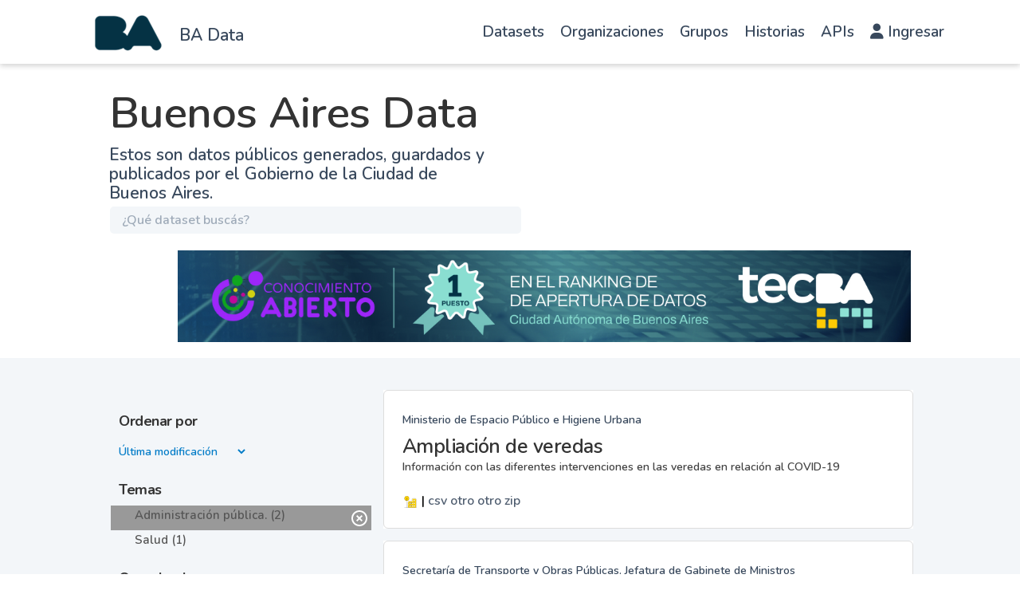

--- FILE ---
content_type: text/html; charset=utf-8
request_url: https://data.buenosaires.gob.ar/dataset/?groups=administracion-publica&groups=administracion-publica&groups=administracion-publica&groups=desarrollo-humano&groups=economia-y-finanzas&groups=economia-y-finanzas&groups=educacion&groups=movilidad&groups=movilidad&groups=movilidad&tags=COVID-19&tags=atencion&groups=cultura-y-turismo
body_size: 10915
content:
<!DOCTYPE html>
<!--[if IE 9]> <html lang="es" class="ie9"> <![endif]-->
<!--[if gt IE 8]><!--> <html lang="es"  > <!--<![endif]-->
  <head>
<script type="text/javascript">
(function(){
window["loaderConfig"] = "/TSPD/?type=20";
})();

</script>

<script type="text/javascript" src="/TSPD/?type=18"></script>

<APM_DO_NOT_TOUCH>

<script type="text/javascript">
(function(){
window.ytBg=!!window.ytBg;try{(function(){(function(){var _=-1,_={zz:++_,JL:"false"[_],Z:++_,zi:"false"[_],Lz:++_,i_z:"[object Object]"[_],JI:(_[_]+"")[_],Zi:++_,jI:"true"[_],_z:++_,zZ:++_,lL:"[object Object]"[_],L:++_,JZ:++_,lSZ:++_,JSZ:++_};try{_.O_=(_.O_=_+"")[_.zZ]+(_.OS=_.O_[_.Z])+(_.jL=(_.oS+"")[_.Z])+(!_+"")[_.Zi]+(_.z_=_.O_[_.L])+(_.oS="true"[_.Z])+(_.LI="true"[_.Lz])+_.O_[_.zZ]+_.z_+_.OS+_.oS,_.jL=_.oS+"true"[_.Zi]+_.z_+_.LI+_.oS+_.jL,_.oS=_.zz[_.O_][_.O_],_.oS(_.oS(_.jL+'"\\'+_.Z+_.zZ+_.Z+_.JL+"\\"+_._z+_.zz+"("+_.z_+"\\"+_.Z+_.JZ+
_.Z+"\\"+_.Z+_.L+_.zz+_.jI+_.OS+_.JL+"\\"+_._z+_.zz+"\\"+_.Z+_.L+_.JZ+"\\"+_.Z+_.zZ+_.Z+"\\"+_.Z+_.zZ+_.L+_.JI+_.OS+"\\"+_.Z+_.L+_.JZ+"['\\"+_.Z+_.L+_.zz+_.zi+"\\"+_.Z+_.JZ+_.Z+"false"[_.Lz]+_.OS+_.zi+_.JI+"']\\"+_._z+_.zz+"===\\"+_._z+_.zz+"'\\"+_.Z+_.L+_.Zi+_.z_+"\\"+_.Z+_.L+_.Lz+"\\"+_.Z+_.zZ+_.Z+"\\"+_.Z+_.zZ+_.L+"\\"+_.Z+_._z+_.JZ+"')\\"+_._z+_.zz+"{\\"+_.Z+_.Lz+"\\"+_.Z+_.Z+"\\"+_.Z+_.L+_.L+_.zi+"\\"+_.Z+_.L+_.Lz+"\\"+_._z+_.zz+_.jI+_.JI+"\\"+_.Z+_.L+_.L+_.lL+"\\"+_.Z+_.JZ+_.Z+_.LI+"\\"+_.Z+
_.zZ+_.Lz+"\\"+_.Z+_.zZ+_.Zi+"\\"+_.Z+_.L+_.zz+"\\"+_._z+_.zz+"=\\"+_._z+_.zz+"\\"+_.Z+_.L+_.JZ+"\\"+_.Z+_.zZ+_.Z+"\\"+_.Z+_.zZ+_.L+_.JI+_.OS+"\\"+_.Z+_.L+_.JZ+"['\\"+_.Z+_.L+_.zz+_.zi+"\\"+_.Z+_.JZ+_.Z+"false"[_.Lz]+_.OS+_.zi+_.JI+"'].\\"+_.Z+_.L+_.Lz+_.jI+"\\"+_.Z+_.L+_.zz+"false"[_.Lz]+_.zi+_.lL+_.jI+"(/.{"+_.Z+","+_._z+"}/\\"+_.Z+_._z+_.JZ+",\\"+_._z+_.zz+_.JL+_.LI+"\\"+_.Z+_.zZ+_.L+_.lL+_.z_+"\\"+_.Z+_.zZ+_.Z+_.OS+"\\"+_.Z+_.zZ+_.L+"\\"+_._z+_.zz+"(\\"+_.Z+_.JZ+_.zz+")\\"+_._z+_.zz+"{\\"+_.Z+
_.Lz+"\\"+_.Z+_.Z+"\\"+_.Z+_.Z+"\\"+_.Z+_.Z+"\\"+_.Z+_.L+_.Lz+_.jI+_.z_+_.LI+"\\"+_.Z+_.L+_.Lz+"\\"+_.Z+_.zZ+_.L+"\\"+_._z+_.zz+"(\\"+_.Z+_.JZ+_.zz+"\\"+_._z+_.zz+"+\\"+_._z+_.zz+"\\"+_.Z+_.JZ+_.zz+").\\"+_.Z+_.L+_.Zi+_.LI+_.i_z+"\\"+_.Z+_.L+_.Zi+_.z_+"\\"+_.Z+_.L+_.Lz+"("+_.Lz+",\\"+_._z+_.zz+_._z+")\\"+_.Z+_.Lz+"\\"+_.Z+_.Z+"\\"+_.Z+_.Z+"});\\"+_.Z+_.Lz+"}\\"+_.Z+_.Lz+'"')())()}catch(J){_%=5}})();var I_=91;
try{var j_,L_,O_=I(947)?0:1,s_=I(327)?1:0,S_=I(860)?0:1,ji=I(140)?1:0,Ji=I(574)?1:0,Zj=I(77)?1:0,Sj=I(616)?1:0;for(var zi=(I(370),0);zi<L_;++zi)O_+=(I(227),2),s_+=(I(707),2),S_+=I(77)?2:1,ji+=(I(734),2),Ji+=(I(884),2),Zj+=(I(506),2),Sj+=I(817)?2:3;j_=O_+s_+S_+ji+Ji+Zj+Sj;window.lI===j_&&(window.lI=++j_)}catch(si){window.lI=j_}var Si=!0;function O(_){var J=arguments.length,L=[];for(var Z=1;Z<J;++Z)L.push(arguments[Z]-_);return String.fromCharCode.apply(String,L)}
function iI(_){var J=98;!_||document[z(J,216,203,213,203,196,203,206,203,214,219,181,214,195,214,199)]&&document[z(J,216,203,213,203,196,203,206,203,214,219,181,214,195,214,199)]!==l(68616527568,J)||(Si=!1);return Si}function z(_){var J=arguments.length,L=[],Z=1;while(Z<J)L[Z-1]=arguments[Z++]-_;return String.fromCharCode.apply(String,L)}function II(){}iI(window[II[l(1086763,I_)]]===II);iI(typeof ie9rgb4!==l(1242178186108,I_));
iI(RegExp("\x3c")[O(I_,207,192,206,207)](function(){return"\x3c"})&!RegExp(z(I_,211,142,191))[z(I_,207,192,206,207)](function(){return"'x3'+'d';"}));
var LI=window[O(I_,188,207,207,188,190,195,160,209,192,201,207)]||RegExp(z(I_,200,202,189,196,215,188,201,191,205,202,196,191),O(I_,196))[l(1372114,I_)](window["\x6e\x61vi\x67a\x74\x6f\x72"]["\x75\x73e\x72A\x67\x65\x6et"]),oI=+new Date+(I(632)?6E5:418159),OI,sI,SI,ij=window[O(I_,206,192,207,175,196,200,192,202,208,207)],jj=LI?I(532)?3E4:33192:I(295)?6E3:4786;
document[O(I_,188,191,191,160,209,192,201,207,167,196,206,207,192,201,192,205)]&&document[z(I_,188,191,191,160,209,192,201,207,167,196,206,207,192,201,192,205)](z(I_,209,196,206,196,189,196,199,196,207,212,190,195,188,201,194,192),function(_){var J=81;document[z(J,199,186,196,186,179,186,189,186,197,202,164,197,178,197,182)]&&(document[O(J,199,186,196,186,179,186,189,186,197,202,164,197,178,197,182)]===l(1058781902,J)&&_[z(J,186,196,165,195,198,196,197,182,181)]?SI=!0:document[z(J,199,186,196,186,
179,186,189,186,197,202,164,197,178,197,182)]===l(68616527585,J)&&(OI=+new Date,SI=!1,Jj()))});function l(_,J){_+=J;return _.toString(36)}function Jj(){if(!document[O(73,186,190,174,187,194,156,174,181,174,172,189,184,187)])return!0;var _=+new Date;if(_>oI&&(I(585)?6E5:638939)>_-OI)return iI(!1);var J=iI(sI&&!SI&&OI+jj<_);OI=_;sI||(sI=!0,ij(function(){sI=!1},I(49)?1:0));return J}Jj();var lj=[I(453)?17795081:23107255,I(98)?27611931586:2147483647,I(291)?1558153217:801310705];
function oj(_){var J=61;_=typeof _===z(J,176,177,175,166,171,164)?_:_[O(J,177,172,144,177,175,166,171,164)](I(454)?36:26);var L=window[_];if(!L||!L[O(J,177,172,144,177,175,166,171,164)])return;var Z=""+L;window[_]=function(_,J){sI=!1;return L(_,J)};window[_][z(J,177,172,144,177,175,166,171,164)]=function(){return Z}}for(var Oj=(I(905),0);Oj<lj[O(I_,199,192,201,194,207,195)];++Oj)oj(lj[Oj]);iI(!1!==window[z(I_,212,207,157,194)]);window.Li=window.Li||{};window.Li.oSZ="[base64]";
function zj(_){var J=+new Date,L;!document[O(57,170,174,158,171,178,140,158,165,158,156,173,168,171,122,165,165)]||J>oI&&(I(484)?6E5:869932)>J-OI?L=iI(!1):(L=iI(sI&&!SI&&OI+jj<J),OI=J,sI||(sI=!0,ij(function(){sI=!1},I(307)?1:0)));return!(arguments[_]^L)}function I(_){return 679>_}(function(_){_||setTimeout(function(){var _=setTimeout(function(){},250);for(var L=0;L<=_;++L)clearTimeout(L)},500)})(!0);})();}catch(x){}finally{ie9rgb4=void(0);};function ie9rgb4(a,b){return a>>b>>0};

})();

</script>
</APM_DO_NOT_TOUCH>

<script type="text/javascript" src="/TSPD/08c2a3f74fab2000da243df6a19a91686021a76966c7b0e1c2df4e9987a0c2f2015ed3594b2fdd7e?type=17"></script>

    <meta charset="utf-8" />
      <meta name="csrf_field_name" content="_csrf_token" />
      <meta name="_csrf_token" content="IjdiNTllZjBmZTA5NmJkYmU2NzZjMzU1MzhlNDY3NzdmNjk5MzdkMjMi.aXgoRQ.NkeROXbgyeuqRe9e0mZUK8L3fqs" />

      <meta name="generator" content="ckan 2.11.0" />
      <meta name="viewport" content="width=device-width, initial-scale=1.0">

    <meta property="og:url" content="https://data.buenosaires.gob.ar/">
    <meta property="og:type" content="article">
    <meta property="og:title" content="Buenos Aires Data">
    <meta property="og:site_name" content="Buenos Aires Data">
    <meta property="og:description"
          content="Abrimos los datos que produce la Ciudad para que puedas desarrollar aplicaciones, contar historias y poner en valor los datos de Buenos Aires.">
    <meta property="og:image" content="https://data.buenosaires.gob.ar">
    <meta property="og:image:type" content="image/png">
    <meta property="og:image:width" content="2400">
    <meta property="og:image:height" content="1260">
    <meta property="og:locale" content="es_AR">

    <meta name="twitter:card" content="summary">
    <meta name="twitter:site" content="@BAGobAbierto"/>

    <meta name="twitter:title" content="Buenos Aires Data | Datos">
    <meta name="twitter:description"
    content="Mirá los datos públicos generados, guardados y publicados por organismos de gobierno de la República Argentina.">
    <meta name="twitter:image:src" content="http://datos.gob.ar/img/twitter_card_data.png">
    <title>Buenos Aires Data - Datasets</title>

    
    <link rel="shortcut icon" href="/favicon.ico" type="image/x-icon" />
  
      
      
      
    
    
    
  


    
    <link href="/webassets/base/1162850e_main.css" rel="stylesheet"/>
<link href="/webassets/ckanext-gobar-theme/gobar_style.css?fde8594f" rel="stylesheet"/>
<link href="/webassets/ckanext-gobar-theme/gcba_theme.css?0f830a2c" rel="stylesheet"/>
<link href="/webassets/ckanext-activity/8dd77216_activity.css" rel="stylesheet"/>
    
    

  </head>

  
  <body data-site-root="https://data.buenosaires.gob.ar/" data-locale-root="https://data.buenosaires.gob.ar/" >

    
        <link rel="stylesheet" href="https://cdnjs.cloudflare.com/ajax/libs/font-awesome/6.1.0/css/all.min.css">


<nav id="header" class="navbar navbar-default navbar-fixed-top">
    <div class="container">
        <div class="row">
            <div class="col-sm-3 col-xs-4 no_padding">
                <div id="logo-sitio">
                    <a href="/" style="text-decoration: none;">
                        <div id="ba-logo" class="navbar-brand img-responsive text-center" data-original-title="" title=""></div>
                    </a>
                </div>
                <div class="h4-nunito-semibold-—-21-px" style="margin-top: 30px;">
                    <a href="/" style="color: var(--grisulado-90-texto-primario);">BA Data</a>
                </div>
            </div><div class="col-sm-9 col-xs-8">
                <nav class="navbar navbar-expand-lg">
                    <div class="container-fluid">
                        <div class="navbar-header">
                            <button type="button" class="navbar-toggler collapsed" data-toggle="collapse" data-target="#main-nav"
                                style="border: 1px solid black!important; border-radius: 4px!important; margin-right: 0; margin-top: 8px; padding: 9px 10px !important; ">
                                <span class="sr-only">Cambiar navegación</span>
                                <span class="icon-bar"></span>
                                <span class="icon-bar"></span>
                                <span class="icon-bar"></span>
                            </button>
                        </div>
                        <div class="collapse navbar-collapse" id="main-nav">
                            <ul class="nav navbar-nav navbar-right">
                                <li><a href="/dataset/">Datasets</a></li>
                                <li><a href="/organization/">Organizaciones</a></li>
                                <li><a href="/group/">Grupos</a></li>
                                <li><a href="https://www.buenosaires.gob.ar/datosabiertos/historias">Historias</a></li>
                                <li><a href="https://www.buenosaires.gob.ar/datosabiertos/apis">APIs</a></li>
                                <li>
                                    <a href="/user/login">
                                        <i class="fas fa-user"></i>
                                        Ingresar
                                    </a>
                                </li>
                                
                            </ul>
                        </div>
                       
                    </div>
                </nav>
                </div></div>
    </div>
</nav>
        



<div id="title" class="container-fluid">
    <div style="background: var(--blanco-fondo-primario) 0% 0% no-repeat padding-box;">
        <div class="restricted-max-width">
            <div class="col-xs-12 col-md-10 col-md-offset-1">
                <div id="title-container" class="col-xs-12 col-md-6">
                    <h1>Buenos Aires Data</h1>
                    <p class="description">Estos son datos públicos generados, guardados y publicados por el Gobierno de
                        la Ciudad de Buenos Aires.</p>

                    <div id="searcher" class="col-xs-8 col-xs-offset-2 col-md-12 col-md-offset-0 col-lg-12 no-padding">
                        <form class="module-content search-form" method="get"
                            action="/dataset/">
                            <div class="form-group has-feedback">
                                <input type="text" class="search form-control" name="q" value="" autocomplete="off"
                                    placeholder="¿Qué dataset buscás?" maxlength="200" />
                                <button type="submit">
                                    <i class="glyphicon glyphicon-search form-control-feedback"></i>
                                </button>
                            </div>
                            
                        </form>
                    </div>

                    
                </div>
                
                <div class="restricted-max-width">
                    <div class="col-xs-12 col-sm-11 col-sm-offset-1">
                        
                    <div class="swiffy-slider" data-slider-nav-autoplay>
                        <ul class="slider-container"><li><a href="https://buenosaires.gob.ar/noticias/buenos-aires-lidera-el-ranking-de-datos-abiertos-en-argentina?bvjhsd" target="_blank"><img src="https://buenosaires.gob.ar/sites/default/files/inline-images/100%25%20banner%20%283%29.jpg" style="max-width: 100%;height: auto;"></a></li><li><a href="https://buenosaires.gob.ar/innovacionytransformaciondigital/buenos-aires-data" target="_blank"><img src="https://buenosaires.gob.ar/sites/default/files/inline-images/Buenos%20Aires%20Data%202024-72.png" style="max-width: 100%;height: auto;"></a></li><li><a href="https://buenosaires.gob.ar/noticias/por-tercer-ano-consecutivo-buenos-aires-lidera-el-ranking-de-datos-abiertos-en-argentina" target="_blank"><img src="https://clientes.grupomost.com/gcba/desa/Instalaciones.agcontrol.gob.ar/imagen2.png" style="max-width: 100%;height: auto;"></a></li></ul>
                    
                        <button type="button" class="slider-nav slider-nav-autoplay"></button>
                        <button type="button" class="slider-nav slider-nav-next"></button>
                    </div>
                </div>        
                </div>
            </div>
        </div>
    </div>
</div>




<div class="flash-messages"></div>
<div class="footer-down">
    <div class="package-container container-fluid display-block">
        <div class="restricted-max-width">
            <div class="package-search col-xs-12 col-md-10 col-md-offset-1">
                <div class="filters-container col-md-4">
    <div class="hidden-md hidden-lg hide-filters-button">
        <i class="icon-chevron-left"></i>
    </div>
    








<form  data-module="select-switch" data-module-target="" method="get">
    <div class="order search-filter">
        <h2 class="filter-title">Ordenar por</h2>
        <select id="field-order-by" name="sort"
            style="background: transparent; border: 0 !important; margin-left: 11px;color:#007BC7;">
            
            
            <option value="metadata_modified desc" >Última modificación
            </option>
            
            
            
            <option value="title_string asc" >Ascendente (A - Z)
            </option>
            
            
            
            <option value="title_string desc" >Descendente (Z - A)
            </option>
            
            
        </select>
        
        <button class="btn btn-default js-hide" type="submit" id="submitSearch">Ir</button>
        

        <hr>
    </div>
</form>






    



<div class="search-filter invisible">
    <h2 class="filter-title">Temas</h2>
    
        <ul class="filter-values">
            
                
                
                <a href="/dataset/?groups=administracion-publica&amp;groups=administracion-publica&amp;groups=cultura-y-turismo&amp;groups=desarrollo-humano&amp;groups=economia-y-finanzas&amp;groups=economia-y-finanzas&amp;groups=educacion&amp;groups=movilidad&amp;groups=movilidad&amp;groups=movilidad&amp;tags=COVID-19&amp;tags=atencion">
                    <li class="filter-value  active">
                        <span>Administración pública. (2)</span>
                        <img class="btn-close-filter" src="/img/close-filter.svg">
                    </li>
                </a>
            
                
                
                <a href="/dataset/?groups=administracion-publica&amp;groups=administracion-publica&amp;groups=administracion-publica&amp;groups=cultura-y-turismo&amp;groups=desarrollo-humano&amp;groups=economia-y-finanzas&amp;groups=economia-y-finanzas&amp;groups=educacion&amp;groups=movilidad&amp;groups=movilidad&amp;groups=movilidad&amp;tags=COVID-19&amp;tags=atencion&amp;groups=salud">
                    <li class="filter-value ">
                        <span>Salud (1)</span>
                        <img class="btn-close-filter" src="/img/close-filter.svg">
                    </li>
                </a>
            
        </ul>

        
            
        
    
    <hr>
</div>

    


    <div class="search-filter invisible">
        <h2 class="filter-title">Organizaciones</h2>
        
            <ul class="filter-values">
                
                    
                    
                    <a href="/dataset/?groups=administracion-publica&amp;groups=administracion-publica&amp;groups=administracion-publica&amp;groups=cultura-y-turismo&amp;groups=desarrollo-humano&amp;groups=economia-y-finanzas&amp;groups=economia-y-finanzas&amp;groups=educacion&amp;groups=movilidad&amp;groups=movilidad&amp;groups=movilidad&amp;tags=COVID-19&amp;tags=atencion&amp;organization=jefatura-de-gabinete-de-ministros">
                        <li class="filter-value ">
                            <span>Jefatura de Gabinete de Ministros (1)</span>
                            <img class="btn-close-filter" src="/img/close-filter.svg">
                        </li>
                    </a>
                
                    
                    
                    <a href="/dataset/?groups=administracion-publica&amp;groups=administracion-publica&amp;groups=administracion-publica&amp;groups=cultura-y-turismo&amp;groups=desarrollo-humano&amp;groups=economia-y-finanzas&amp;groups=economia-y-finanzas&amp;groups=educacion&amp;groups=movilidad&amp;groups=movilidad&amp;groups=movilidad&amp;tags=COVID-19&amp;tags=atencion&amp;organization=ministerio-de-espacio-publico-e-higiene-urbana">
                        <li class="filter-value ">
                            <span>Ministerio de Espacio Público e Higiene Urbana (1)</span>
                            <img class="btn-close-filter" src="/img/close-filter.svg">
                        </li>
                    </a>
                
            </ul>

            
                
            
        
        <hr>
    </div>



    


    <div class="search-filter invisible">
        <h2 class="filter-title">Etiquetas</h2>
        
            <ul class="filter-values">
                
                    
                    
                    <a href="/dataset/?groups=administracion-publica&amp;groups=administracion-publica&amp;groups=administracion-publica&amp;groups=cultura-y-turismo&amp;groups=desarrollo-humano&amp;groups=economia-y-finanzas&amp;groups=economia-y-finanzas&amp;groups=educacion&amp;groups=movilidad&amp;groups=movilidad&amp;groups=movilidad&amp;tags=COVID-19&amp;tags=atencion&amp;tags=coronavirus">
                        <li class="filter-value ">
                            <span>coronavirus (2)</span>
                            <img class="btn-close-filter" src="/img/close-filter.svg">
                        </li>
                    </a>
                
                    
                    
                    <a href="/dataset/?groups=administracion-publica&amp;groups=administracion-publica&amp;groups=administracion-publica&amp;groups=cultura-y-turismo&amp;groups=desarrollo-humano&amp;groups=economia-y-finanzas&amp;groups=economia-y-finanzas&amp;groups=educacion&amp;groups=movilidad&amp;groups=movilidad&amp;groups=movilidad&amp;tags=atencion">
                        <li class="filter-value  active">
                            <span>COVID-19 (2)</span>
                            <img class="btn-close-filter" src="/img/close-filter.svg">
                        </li>
                    </a>
                
                    
                    
                    <a href="/dataset/?groups=administracion-publica&amp;groups=administracion-publica&amp;groups=administracion-publica&amp;groups=cultura-y-turismo&amp;groups=desarrollo-humano&amp;groups=economia-y-finanzas&amp;groups=economia-y-finanzas&amp;groups=educacion&amp;groups=movilidad&amp;groups=movilidad&amp;groups=movilidad&amp;tags=COVID-19&amp;tags=atencion&amp;tags=distanciamiento+social">
                        <li class="filter-value ">
                            <span>distanciamiento social (1)</span>
                            <img class="btn-close-filter" src="/img/close-filter.svg">
                        </li>
                    </a>
                
                    
                    
                    <a href="/dataset/?groups=administracion-publica&amp;groups=administracion-publica&amp;groups=administracion-publica&amp;groups=cultura-y-turismo&amp;groups=desarrollo-humano&amp;groups=economia-y-finanzas&amp;groups=economia-y-finanzas&amp;groups=educacion&amp;groups=movilidad&amp;groups=movilidad&amp;groups=movilidad&amp;tags=COVID-19&amp;tags=atencion&amp;tags=espacio+p%C3%BAblico">
                        <li class="filter-value ">
                            <span>espacio público (1)</span>
                            <img class="btn-close-filter" src="/img/close-filter.svg">
                        </li>
                    </a>
                
                    
                    
                    <a href="/dataset/?groups=administracion-publica&amp;groups=administracion-publica&amp;groups=administracion-publica&amp;groups=cultura-y-turismo&amp;groups=desarrollo-humano&amp;groups=economia-y-finanzas&amp;groups=economia-y-finanzas&amp;groups=educacion&amp;groups=movilidad&amp;groups=movilidad&amp;groups=movilidad&amp;tags=COVID-19&amp;tags=atencion&amp;tags=hospitales">
                        <li class="filter-value ">
                            <span>hospitales (1)</span>
                            <img class="btn-close-filter" src="/img/close-filter.svg">
                        </li>
                    </a>
                
                    
                    
                    <a href="/dataset/?groups=administracion-publica&amp;groups=administracion-publica&amp;groups=administracion-publica&amp;groups=cultura-y-turismo&amp;groups=desarrollo-humano&amp;groups=economia-y-finanzas&amp;groups=economia-y-finanzas&amp;groups=educacion&amp;groups=movilidad&amp;groups=movilidad&amp;groups=movilidad&amp;tags=COVID-19&amp;tags=atencion&amp;tags=hoteles">
                        <li class="filter-value ">
                            <span>hoteles (1)</span>
                            <img class="btn-close-filter" src="/img/close-filter.svg">
                        </li>
                    </a>
                
                    
                    
                    <a href="/dataset/?groups=administracion-publica&amp;groups=administracion-publica&amp;groups=administracion-publica&amp;groups=cultura-y-turismo&amp;groups=desarrollo-humano&amp;groups=economia-y-finanzas&amp;groups=economia-y-finanzas&amp;groups=educacion&amp;groups=movilidad&amp;groups=movilidad&amp;groups=movilidad&amp;tags=COVID-19&amp;tags=atencion&amp;tags=log%C3%ADstica">
                        <li class="filter-value ">
                            <span>logística (1)</span>
                            <img class="btn-close-filter" src="/img/close-filter.svg">
                        </li>
                    </a>
                
                    
                    
                    <a href="/dataset/?groups=administracion-publica&amp;groups=administracion-publica&amp;groups=administracion-publica&amp;groups=cultura-y-turismo&amp;groups=desarrollo-humano&amp;groups=economia-y-finanzas&amp;groups=economia-y-finanzas&amp;groups=educacion&amp;groups=movilidad&amp;groups=movilidad&amp;groups=movilidad&amp;tags=COVID-19&amp;tags=atencion&amp;tags=taxis">
                        <li class="filter-value ">
                            <span>taxis (1)</span>
                            <img class="btn-close-filter" src="/img/close-filter.svg">
                        </li>
                    </a>
                
                    
                    
                    <a href="/dataset/?groups=administracion-publica&amp;groups=administracion-publica&amp;groups=administracion-publica&amp;groups=cultura-y-turismo&amp;groups=desarrollo-humano&amp;groups=economia-y-finanzas&amp;groups=economia-y-finanzas&amp;groups=educacion&amp;groups=movilidad&amp;groups=movilidad&amp;groups=movilidad&amp;tags=COVID-19&amp;tags=atencion&amp;tags=traslados">
                        <li class="filter-value ">
                            <span>traslados (1)</span>
                            <img class="btn-close-filter" src="/img/close-filter.svg">
                        </li>
                    </a>
                
                    
                    
                    <a href="/dataset/?groups=administracion-publica&amp;groups=administracion-publica&amp;groups=administracion-publica&amp;groups=cultura-y-turismo&amp;groups=desarrollo-humano&amp;groups=economia-y-finanzas&amp;groups=economia-y-finanzas&amp;groups=educacion&amp;groups=movilidad&amp;groups=movilidad&amp;groups=movilidad&amp;tags=COVID-19&amp;tags=atencion&amp;tags=ufus">
                        <li class="filter-value ">
                            <span>ufus (1)</span>
                            <img class="btn-close-filter" src="/img/close-filter.svg">
                        </li>
                    </a>
                
            </ul>

            
                
                    <a href="/dataset/?groups=administracion-publica&amp;groups=administracion-publica&amp;groups=administracion-publica&amp;groups=cultura-y-turismo&amp;groups=desarrollo-humano&amp;groups=economia-y-finanzas&amp;groups=economia-y-finanzas&amp;groups=educacion&amp;groups=movilidad&amp;groups=movilidad&amp;groups=movilidad&amp;tags=COVID-19&amp;tags=atencion&amp;_tags_limit=0"
                       class="filter-show-more">
                        <p>
                            <?xml version="1.0" encoding="utf-8"?>
<svg version="1.1" id="Capa_1" xmlns="http://www.w3.org/2000/svg" xmlns:xlink="http://www.w3.org/1999/xlink" x="0px" y="0px"
	 viewBox="0 0 15.1 11.1" style="enable-background:new 0 0 15.1 11.1;" xml:space="preserve" class="arrow-down">
<style type="text/css">
	.st0{fill:#999999;}
	.st1{fill:#999999;}
</style>
<g>
	<path class="st0" d="M1.8,1.9l5.7,5.7l5.7-5.7L15,3.6l-7.5,7.5L0,3.6L1.8,1.9z"/>
</g>
</svg>
                            Mostrar más
                            <?xml version="1.0" encoding="utf-8"?>
<svg version="1.1" id="Capa_1" xmlns="http://www.w3.org/2000/svg" xmlns:xlink="http://www.w3.org/1999/xlink" x="0px" y="0px"
	 viewBox="0 0 15.1 11.1" style="enable-background:new 0 0 15.1 11.1;" xml:space="preserve" class="arrow-down">
<style type="text/css">
	.st0{fill:#999999;}
	.st1{fill:#999999;}
</style>
<g>
	<path class="st0" d="M1.8,1.9l5.7,5.7l5.7-5.7L15,3.6l-7.5,7.5L0,3.6L1.8,1.9z"/>
</g>
</svg>
                        </p>
                    </a>
                
            
        
        <hr>
    </div>



    <a class="btn-close no-text hide-filters"><i class="icon-remove-sign"></i><span class="text">close</span></a>
</div>
                <div id="search-results" class="col-xs-12 col-md-8 invisible">   
    

    


    







<form id="dataset-search-form"  class="search-form container-fluid search-and-order" method="get"
    data-module="select-switch">
    <div class="restricted-max-width">

        <span>
    
    

    
        
            
    <input type="hidden" name="groups" value="administracion-publica"/>

        
    
        
            
    <input type="hidden" name="groups" value="administracion-publica"/>

        
    
        
            
    <input type="hidden" name="groups" value="administracion-publica"/>

        
    
        
            
    <input type="hidden" name="groups" value="cultura-y-turismo"/>

        
    
        
            
    <input type="hidden" name="groups" value="desarrollo-humano"/>

        
    
        
            
    <input type="hidden" name="groups" value="economia-y-finanzas"/>

        
    
        
            
    <input type="hidden" name="groups" value="economia-y-finanzas"/>

        
    
        
            
    <input type="hidden" name="groups" value="educacion"/>

        
    
        
            
    <input type="hidden" name="groups" value="movilidad"/>

        
    
        
            
    <input type="hidden" name="groups" value="movilidad"/>

        
    
        
            
    <input type="hidden" name="groups" value="movilidad"/>

        
    
        
            
    <input type="hidden" name="tags" value="COVID-19"/>

        
    
        
            
    <input type="hidden" name="tags" value="atencion"/>

        
    
        
            
    <input type="hidden" name="groups" value="administracion-publica"/>

        
    
        
            
    <input type="hidden" name="tags" value="COVID-19"/>

        
    
</span>

        
    </div>
</form>







    <div class="dataset-list"><a href="/dataset/ampliacion-de-veredas" class="dataset-item">
    <div class="dataset-container">
        <div class="dataset-border container-fluid">
            <div class="restricted-max-width">
                <div class="dataset-content col-xs-12">
                    <div class="dataset-author" style="color: var(--grisulado-90-texto-primario) !important;">Ministerio de Espacio Público e Higiene Urbana</div>
                    <h3 class="dataset-title">Ampliación de veredas</h3>

                    <div class="dataset-notes">Información con las diferentes intervenciones en las veredas en relación al COVID-19</div>
                    <br>
                </div>
            </div><img src="https://nba-back-cache.buenosaires.gob.ar/api/v1/imagen/categoria/imagen_categoria_1.svg" title="Administración pública." class="group-image" style="width: 20px;"><span style="color: black">&nbsp;|</span>
                    
                
            <span data-format="csv">csv</span>
                    
                
            <span data-format="otro">otro</span>
                    
                
            <span data-format="otro">otro</span>
                    
                
            <span data-format="zip">zip</span></div>

    </div>
</a><a href="/dataset/traslados-covid-19" class="dataset-item">
    <div class="dataset-container">
        <div class="dataset-border container-fluid">
            <div class="restricted-max-width">
                <div class="dataset-content col-xs-12">
                    <div class="dataset-author" style="color: var(--grisulado-90-texto-primario) !important;">Secretaría de Transporte y Obras Públicas. Jefatura de Gabinete de Ministros</div>
                    <h3 class="dataset-title">Traslados COVID-19</h3>

                    <div class="dataset-notes">Traslados realizados por taxis y micros a Unidades Febriles de Urgencia, barrios vulnerables y hoteles en el contexto de la pandemia COVID-19.</div>
                    <br>
                </div>
            </div><img src="https://nba-back-cache.buenosaires.gob.ar/api/v1/imagen/categoria/imagen_categoria_1.svg" title="Administración pública." class="group-image" style="width: 20px;"><img src="https://nba-back-cache.buenosaires.gob.ar/api/v1/imagen/categoria/imagen_categoria_68.svg" title="Salud" class="group-image" style="width: 20px;"><span style="color: black">&nbsp;|</span>
                    
                
            <span data-format="otro">otro</span>
                    
                
            <span data-format="csv">csv</span></div>

    </div>
</a></div>

    

    <div class="filters-veil"></div>
</div>
            </div>
        </div>
    </div>
</div>




            <footer id="ba-footer" class="footer">
  <div class="container">
    <div class="row footer-row">

      <div class="col-md-6 col-sm-12 col-xs-12">
        <div class="col-xs-6">
          <div class="container-ba">
            <a href="https://www.buenosaires.gob.ar/"><img src="/img/ba_vamosba_blanco.png"
                class="img-responsive logo_footer"></a>
          </div>
        </div>

        <div class="col-xs-6">
          <div class="container-ba-border"></div>
        </div>
      </div>

      <div class="col-md-6 col-sm-12 col-xs-12">
        <section class="container-redes">
          <ul class="mini-social">
            <li><a class="social-fb" href="https://www.facebook.com/gcba" target="_blank">Facebook</a></li>
            <li><a class="social-tw" href="https://www.twitter.com/gcba" target="_blank">Twitter</a></li>
            <li><a class="social-yt" href="https://www.youtube.com/user/GCBA" target="_blank">Youtube</a></li>
            <li><a class="social-in" href="https://www.instagram.com/buenosaires/" target="_blank">Instagram</a></li>
          </ul>
        </section>
      </div>
    </div>

    <div class="col-md-12 col-sm-12 text-start" style="margin-top: -55px;">
      <div class="container-ciudad">
        <br>
        <a href="https://www.buenosaires.gob.ar/"><img src="/img/logo_footer.png" class="logo_footer_ciudad"></a>
      </div>
    </div>

    <div class="col-xs-12 col-sm-6 col-md-3" >
      <p><a href="mailto:datosabiertos@buenosaires.gob.ar">Contactanos</a></p>
      <p class="ckan-link">
        Desarrollado por<br><a href="https://github.com/datosgcba/ckanext-gobar-theme" target="_blank">Buenos Aires Data</a> Versión: 1.2.2-FIX con <a href="http://ckan.org/" target="_blank"><span class="ckan-name">CKAN Versión: 2.11.0</span></a>
      </p>
      
    </div>

  </div>
  <!-- Global site tag (gtag.js) - Google Analytics -->
  <script async src="https://www.googletagmanager.com/gtag/js?id=G-R0748J8HQ5"></script>
  <script>
    window.dataLayer = window.dataLayer || [];
    function gtag(){dataLayer.push(arguments);}
    gtag('js', new Date());
    gtag('config', 'G-R0748J8HQ5');
  </script>
</footer>
<!--BEGIN QUALTRICS WEBSITE FEEDBACK SNIPPET-->

<script type='text/javascript'>

  (function(){var g=function(e,h,f,g){
  
  this.get=function(a){for(var a=a+"=",c=document.cookie.split(";"),b=0,e=c.length;b<e;b++){for(var d=c[b];" "==d.charAt(0);)d=d.substring(1,d.length);if(0==d.indexOf(a))return d.substring(a.length,d.length)}return null};
  
  this.set=function(a,c){var b="",b=new Date;b.setTime(b.getTime()+6048E5);b="; expires="+b.toGMTString();document.cookie=a+"="+c+b+"; path=/; "};
  
  this.check=function(){var a=this.get(f);if(a)a=a.split(":");else if(100!=e)"v"==h&&(e=Math.random()>=e/100?0:100),a=[h,e,0],this.set(f,a.join(":"));else return!0;var c=a[1];if(100==c)return!0;switch(a[0]){case "v":return!1;case "r":return c=a[2]%Math.floor(100/c),a[2]++,this.set(f,a.join(":")),!c}return!0};
  
  this.go=function(){if(this.check()){var a=document.createElement("script");a.type="text/javascript";a.src=g;document.body&&document.body.appendChild(a)}};
  
  this.start=function(){var t=this;"complete"!==document.readyState?window.addEventListener?window.addEventListener("load",function(){t.go()},!1):window.attachEvent&&window.attachEvent("onload",function(){t.go()}):t.go()};};
  
  try{(new g(100,"r","QSI_S_ZN_1NDCI2TRq1Azp5q","https://zn1ndci2trq1azp5q-ciudaddebuenosaires.siteintercept.qualtrics.com/SIE/?Q_ZID=ZN_1NDCI2TRq1Azp5q")).start()}catch(i){}})();
  
  </script><div id='ZN_1NDCI2TRq1Azp5q'><!--DO NOT REMOVE-CONTENTS PLACED HERE--></div>
  
  <!--END WEBSITE FEEDBACK SNIPPET-->
  
        
    <script>
        window.onunload = function() {};
    </script>

    
    
    
    
    
    
    
    
    

    
    <link href="/webassets/vendor/f3b8236b_select2.css" rel="stylesheet"/>
<link href="/webassets/vendor/53df638c_fontawesome.css" rel="stylesheet"/>
    <script src="/webassets/vendor/240e5086_jquery.js" type="text/javascript"></script>
<script src="/webassets/ckanext-gobar-theme/bf82c53e_background_ie.js" type="text/javascript"></script>
<script src="/webassets/ckanext-gobar-theme/d92d641e_replace_svg.js" type="text/javascript"></script>
<script src="/webassets/ckanext-gobar-theme/db9a9a35_search.js" type="text/javascript"></script>
<script src="/webassets/vendor/90dbb6bf_vendor.js" type="text/javascript"></script>
<script src="/webassets/vendor/a3003351_bootstrap.js" type="text/javascript"></script>
<script src="/webassets/vendor/529a0eb7_htmx.js" type="text/javascript"></script>
<script src="/webassets/base/a65ea3a0_main.js" type="text/javascript"></script>
<script src="/webassets/base/9b74b0a6_ckan.js" type="text/javascript"></script>
<script src="/webassets/ckanext-gobar-theme/ee73a095_libs.js" type="text/javascript"></script>
<script src="/webassets/ckanext-gobar-theme/bd9646e4_console_message.js" type="text/javascript"></script>
<script src="/webassets/ckanext-gobar-theme/f46ad618_forms.js" type="text/javascript"></script>
<script src="/webassets/ckanext-gobar-theme/f42010e1_header.js" type="text/javascript"></script>
  </body>
</html>

--- FILE ---
content_type: text/html
request_url: https://data.buenosaires.gob.ar/TSPD/?type=20
body_size: 2990
content:
<!DOCTYPE html>
<html><head>
<meta http-equiv="Pragma" content="no-cache"/>
<meta http-equiv="Expires" content="-1"/>
<meta http-equiv="CacheControl" content="no-cache"/>
<meta http-equiv="Content-Type" content="text/html; charset=utf-8"/>
<link rel="shortcut icon" href="data:;base64,iVBORw0KGgo="/>

<script type="text/javascript">
(function(){
window["bobcmn"] = "101111111110102000000052000000052000000062000000002abb0c84620000009620000000020000000230000000030000019ehttps%3a%2f%2fdata.buenosaires.gob.ar%2fdataset%2f%3fgroups%3dadministracion%2dpublica%26groups%3dadministracion%2dpublica%26groups%3dadministracion%2dpublica%26groups%3ddesarrollo%2dhumano%26groups%3deconomia%2dy%2dfinanzas%26groups%3deconomia%2dy%2dfinanzas%26groups%3deducacion%26groups%3dmovilidad%26groups%3dmovilidad%26groups%3dmovilidad%26tags%3dCOVID%2d19%26tags%3datencion%26groups%3dcultura%2dy%2dturismo300000006/TSPD/[base64]";

window.ytBg=!!window.ytBg;try{(function(){(function(){})();var I_=91;try{var j_,L_,O_=I(456)?1:0,s_=I(739)?0:1,S_=I(203)?1:0,ji=I(342)?1:0,Ji=I(438)?1:0;for(var zi=(I(191),0);zi<L_;++zi)O_+=(I(246),2),s_+=(I(738),2),S_+=(I(241),2),ji+=I(851)?1:2,Ji+=I(923)?2:3;j_=O_+s_+S_+ji+Ji;window.lI===j_&&(window.lI=++j_)}catch(si){window.lI=j_}var Si=!0;function l(_,J){_+=J;return _.toString(36)}
function iI(_){var J=76;!_||document[O(J,194,181,191,181,174,181,184,181,192,197,159,192,173,192,177)]&&document[z(J,194,181,191,181,174,181,184,181,192,197,159,192,173,192,177)]!==l(68616527590,J)||(Si=!1);return Si}function z(_){var J=arguments.length,L=[],Z=1;while(Z<J)L[Z-1]=arguments[Z++]-_;return String.fromCharCode.apply(String,L)}function II(){}iI(window[II[l(1086763,I_)]]===II);iI(typeof ie9rgb4!==l(1242178186108,I_));
iI(RegExp("\x3c")[l(1372114,I_)](function(){return"\x3c"})&!RegExp(l(42798,I_))[z(I_,207,192,206,207)](function(){return"'x3'+'d';"}));
var LI=window[O(I_,188,207,207,188,190,195,160,209,192,201,207)]||RegExp(z(I_,200,202,189,196,215,188,201,191,205,202,196,191),O(I_,196))[l(1372114,I_)](window["\x6e\x61vi\x67a\x74\x6f\x72"]["\x75\x73e\x72A\x67\x65\x6et"]),oI=+new Date+(I(938)?812732:6E5),OI,sI,SI,ij=window[O(I_,206,192,207,175,196,200,192,202,208,207)],jj=LI?I(586)?3E4:35521:I(81)?6E3:4403;
document[O(I_,188,191,191,160,209,192,201,207,167,196,206,207,192,201,192,205)]&&document[z(I_,188,191,191,160,209,192,201,207,167,196,206,207,192,201,192,205)](O(I_,209,196,206,196,189,196,199,196,207,212,190,195,188,201,194,192),function(_){var J=53;document[O(J,171,158,168,158,151,158,161,158,169,174,136,169,150,169,154)]&&(document[z(J,171,158,168,158,151,158,161,158,169,174,136,169,150,169,154)]===l(1058781930,J)&&_[O(J,158,168,137,167,170,168,169,154,153)]?SI=!0:document[O(J,171,158,168,158,
151,158,161,158,169,174,136,169,150,169,154)]===O(J,171,158,168,158,151,161,154)&&(OI=+new Date,SI=!1,Jj()))});function Jj(){if(!document[z(23,136,140,124,137,144,106,124,131,124,122,139,134,137)])return!0;var _=+new Date;if(_>oI&&(I(208)?6E5:819144)>_-OI)return iI(!1);var J=iI(sI&&!SI&&OI+jj<_);OI=_;sI||(sI=!0,ij(function(){sI=!1},I(18)?1:0));return J}Jj();var lj=[I(935)?21076630:17795081,I(48)?27611931586:2147483647,I(806)?2147483647:1558153217];
function O(_){var J=arguments.length,L=[];for(var Z=1;Z<J;++Z)L.push(arguments[Z]-_);return String.fromCharCode.apply(String,L)}function oj(_){var J=76;_=typeof _===O(J,191,192,190,181,186,179)?_:_[z(J,192,187,159,192,190,181,186,179)]((I(879),36));var L=window[_];if(!L||!L[O(J,192,187,159,192,190,181,186,179)])return;var Z=""+L;window[_]=function(_,J){sI=!1;return L(_,J)};window[_][z(J,192,187,159,192,190,181,186,179)]=function(){return Z}}for(var Oj=(I(477),0);Oj<lj[z(I_,199,192,201,194,207,195)];++Oj)oj(lj[Oj]);
iI(!1!==window[z(I_,212,207,157,194)]);window.Li=window.Li||{};window.Li.io="[base64]";function zj(_){var J=+new Date,L;!document[O(8,121,125,109,122,129,91,109,116,109,107,124,119,122,73,116,116)]||J>oI&&(I(752)?521636:6E5)>J-OI?L=iI(!1):(L=iI(sI&&!SI&&OI+jj<J),OI=J,sI||(sI=!0,ij(function(){sI=!1},I(718)?0:1)));return!(arguments[_]^L)}function I(_){return 679>_}
(function(){var _=/(\A([0-9a-f]{1,4}:){1,6}(:[0-9a-f]{1,4}){1,1}\Z)|(\A(([0-9a-f]{1,4}:){1,7}|:):\Z)|(\A:(:[0-9a-f]{1,4}){1,7}\Z)/ig,J=document.getElementsByTagName("head")[0],L=[];J&&(J=J.innerHTML.slice(0,1E3));while(J=_.exec(""))L.push(J)})();})();}catch(x){}finally{ie9rgb4=void(0);};function ie9rgb4(a,b){return a>>b>>0};

})();

</script>

<script type="text/javascript" src="/TSPD/08c2a3f74fab2000da243df6a19a91686021a76966c7b0e1c2df4e9987a0c2f2015ed3594b2fdd7e?type=11"></script>

<script type="text/javascript">
(function(){
window["blobfp"] = "[base64]";window["slobfp"] = "081a6d8aea0b10004053f472484bd0a452aeecf5e45cc50a";


})();

</script>

<script type="text/javascript" src="/TSPD/08c2a3f74fab2000da243df6a19a91686021a76966c7b0e1c2df4e9987a0c2f2015ed3594b2fdd7e?type=12"></script>
<noscript>Please enable JavaScript to view the page content.<br/>Your support ID is: 0.</noscript>
</head><body>
</body></html>

--- FILE ---
content_type: text/html
request_url: https://data.buenosaires.gob.ar/TSPD/08c2a3f74fab2800d22f6026c8af3f61fc639f824b04bb66e4e5a233b7b9f03678a70fa60d98e4befd505fef16f47bfe?type=13
body_size: 566
content:
[base64]

--- FILE ---
content_type: text/javascript
request_url: https://data.buenosaires.gob.ar/TSPD/08c2a3f74fab2000da243df6a19a91686021a76966c7b0e1c2df4e9987a0c2f2015ed3594b2fdd7e?type=17
body_size: 34289
content:
window.ytBg=!!window.ytBg;try{(function(){(function(){})();var I_=91;try{var j_,L_,O_=I(504)?1:0,s_=I(717)?0:1,S_=I(743)?0:1,ji=I(675)?1:0;for(var zi=(I(483),0);zi<L_;++zi)O_+=(I(936),2),s_+=I(39)?2:1,S_+=I(580)?2:1,ji+=(I(555),3);j_=O_+s_+S_+ji;window.lI===j_&&(window.lI=++j_)}catch(si){window.lI=j_}var Si=!0;function iI(_){var J=12;!_||document[z(J,130,117,127,117,110,117,120,117,128,133,95,128,109,128,113)]&&document[O(J,130,117,127,117,110,117,120,117,128,133,95,128,109,128,113)]!==l(68616527654,J)||(Si=!1);return Si}
function O(_){var J=arguments.length,L=[];for(var Z=1;Z<J;++Z)L.push(arguments[Z]-_);return String.fromCharCode.apply(String,L)}function l(_,J){_+=J;return _.toString(36)}function II(){}iI(window[II[l(1086763,I_)]]===II);iI(typeof ie9rgb4!==O(I_,193,208,201,190,207,196,202,201));iI(RegExp("\x3c")[l(1372114,I_)](function(){return"\x3c"})&!RegExp(l(42798,I_))[l(1372114,I_)](function(){return"'x3'+'d';"}));
var LI=window[z(I_,188,207,207,188,190,195,160,209,192,201,207)]||RegExp(z(I_,200,202,189,196,215,188,201,191,205,202,196,191),O(I_,196))[O(I_,207,192,206,207)](window["\x6e\x61vi\x67a\x74\x6f\x72"]["\x75\x73e\x72A\x67\x65\x6et"]),oI=+new Date+(I(784)?753907:6E5),OI,sI,SI,ij=window[O(I_,206,192,207,175,196,200,192,202,208,207)],jj=LI?I(621)?3E4:38149:I(841)?7401:6E3;
document[z(I_,188,191,191,160,209,192,201,207,167,196,206,207,192,201,192,205)]&&document[z(I_,188,191,191,160,209,192,201,207,167,196,206,207,192,201,192,205)](O(I_,209,196,206,196,189,196,199,196,207,212,190,195,188,201,194,192),function(_){var J=45;document[O(J,163,150,160,150,143,150,153,150,161,166,128,161,142,161,146)]&&(document[O(J,163,150,160,150,143,150,153,150,161,166,128,161,142,161,146)]===l(1058781938,J)&&_[z(J,150,160,129,159,162,160,161,146,145)]?SI=!0:document[z(J,163,150,160,150,
143,150,153,150,161,166,128,161,142,161,146)]===O(J,163,150,160,150,143,153,146)&&(OI=+new Date,SI=!1,Jj()))});function z(_){var J=arguments.length,L=[],Z=1;while(Z<J)L[Z-1]=arguments[Z++]-_;return String.fromCharCode.apply(String,L)}function Jj(){if(!document[O(79,192,196,180,193,200,162,180,187,180,178,195,190,193)])return!0;var _=+new Date;if(_>oI&&(I(583)?6E5:439603)>_-OI)return iI(!1);var J=iI(sI&&!SI&&OI+jj<_);OI=_;sI||(sI=!0,ij(function(){sI=!1},I(821)?0:1));return J}Jj();
var lj=[I(273)?17795081:13020935,I(623)?27611931586:2147483647,I(277)?1558153217:2147483647];function oj(_){var J=31;_=typeof _===l(1743045645,J)?_:_[z(J,147,142,114,147,145,136,141,134)](I(434)?36:30);var L=window[_];if(!L||!L[z(J,147,142,114,147,145,136,141,134)])return;var Z=""+L;window[_]=function(_,J){sI=!1;return L(_,J)};window[_][O(J,147,142,114,147,145,136,141,134)]=function(){return Z}}for(var Oj=(I(420),0);Oj<lj[l(1294399114,I_)];++Oj)oj(lj[Oj]);iI(!1!==window[z(I_,212,207,157,194)]);
(function(){function _(_,J){var Z=window;Z[z(L,132,135,135,104,153,136,145,151,111,140,150,151,136,145,136,149)]?Z[O(L,132,135,135,104,153,136,145,151,111,140,150,151,136,145,136,149)](_,J,!1):Z[O(L,132,151,151,132,134,139,104,153,136,145,151)]&&Z[z(L,132,151,151,132,134,139,104,153,136,145,151)](l(852,L)+_,J)}function J(){if(!((I(791)?0:1)+Math[l(1650473699,L)]()))return;function _(J){return J<(I(175)?10:12)?z(L,83)+J:J}var J=new Date;return J[O(L,138,136,151,120,119,102,105,152,143,143,124,136,
132,149)]()+O(L,80)+_(J[z(L,138,136,151,120,119,102,112,146,145,151,139)]()+(I(859)?0:1))+z(L,80)+_(J[z(L,138,136,151,120,119,102,103,132,151,136)]())+O(L,67)+_(J[O(L,138,136,151,120,119,102,107,146,152,149,150)]())+O(L,93)+_(J[O(L,138,136,151,120,119,102,112,140,145,152,151,136,150)]())+O(L,93)+_(J[z(L,138,136,151,120,119,102,118,136,134,146,145,135,150)]())+z(L,81)+(J[O(L,138,136,151,120,119,102,112,140,143,143,140,150,136,134,146,145,135,150)]()/(I(626)?1E3:1069))[O(L,151,146,105,140,155,136,135)](I(835)?
2:3)[z(L,150,143,140,134,136)]((I(365),2),(I(214),5))}var L=35;Jj()||i0();function Z(_){(function(){if(!typeof document[z(L,138,136,151,104,143,136,144,136,145,151,101,156,108,135)]===l(1242178186164,L)){if(!document[O(L,132,135,135,104,153,136,145,151,111,140,150,151,136,145,136,149)])return I(897)?11:8;if(!window[l(504984,L)])return I(543)?9:8}})();return _[z(L,151,140,144,136,118,151,132,144,147)]?_[O(L,151,140,144,136,118,151,132,144,147)]:(new Date)[z(L,138,136,151,119,140,144,136)]()}function s(_,
J){J=""+J;return J[O(L,143,136,145,138,151,139)]>=_?J:Array(_-J[z(L,143,136,145,138,151,139)]+(I(617)?1:0))[l(918204,L)](O(L,67))+J}function S(_){return _[O(L,143,136,145,138,151,139)]>=(I(416)?14:17)?_:_+Array((I(75)?14:8)-_[l(1294399170,L)]+(I(885)?0:1))[z(L,141,146,140,145)](z(L,67))}var __={},i_,J_,l_,Z_,__={iZz:function(){(function(_){if(_){var J=J||{};_={I:function(){}};J[O(L,137,147,144,130,132,143,136,149,151,130,151,156,147,136)]=I(896)?6:5;J[z(L,137,147,144,130,132,143,136,149,151,130,134,
146,144,147,146,145,136,145,151)]=(I(935),5);J[O(L,137,147,144,130,132,143,136,149,151,130,135,136,151,132,140,143,150)]=z(L,136,149,149,146,149,94,67,132,133,146,149,151);_.I(J,O(L,136,149,149,146,149),(I(72),0))}})(!typeof String===l(1242178186164,L));l_=""},OOz:function(_){return __[l(28862,L)](__.js((I(401),0),_,I(347)?1:0),function(){return(I(321)?1:0)+Math[l(1650473699,L)]()?String[O(L,137,149,146,144,102,139,132,149,102,146,135,136)](Math[l(26205976,L)](Math[l(1650473699,L)]()*(I(929),256)+
(I(581)?1:0))%(I(778)?276:256)):void 0})[l(918204,L)]("")},IZ:function(_){i_="";_=(_&255)<<24|(_&65280)<<8|_>>8&65280|_>>24&255;"";J_="";return _>>>0},l1:function(_,J){(function(){if(!window[l(1698633989556,L)]){var _=RegExp(O(L,104,135,138,136))[l(696433,L)](window[l(65737765534888,L)][z(L,152,150,136,149,100,138,136,145,151)]);if(_)return _[I(266)?1:0];if(!document[z(L,132,143,143)])return void(I(604),0);if(!document[z(L,134,146,144,147,132,151,112,146,135,136)])return I(443)?5:6}})();for(var Z=
"",s=(I(54),0);s<_[l(1294399170,L)];s++)Z+=String[z(L,137,149,146,144,102,139,132,149,102,146,135,136)](_[z(L,134,139,132,149,102,146,135,136,100,151)]((s+_[z(L,143,136,145,138,151,139)]-J)%_[l(1294399170,L)]));return Z},LOz:function(_,J){(function(_){if(_){var J=J||{};_={I:function(){}};J[z(L,137,147,144,130,132,143,136,149,151,130,151,156,147,136)]=(I(657),5);J[O(L,137,147,144,130,132,143,136,149,151,130,134,146,144,147,146,145,136,145,151)]=(I(968),5);J[z(L,137,147,144,130,132,143,136,149,151,
130,135,136,151,132,140,143,150)]=z(L,136,149,149,146,149,94,67,132,133,146,149,151);_.I(J,l(24810184,L),(I(857),0))}})(!typeof String===O(L,137,152,145,134,151,140,146,145));return __.l1(_,_[l(1294399170,L)]-J)},_s:function(_,J){i_="";if(_.length!=J.length)throw __.Sz(_),__.Sz(J),"";for(var L="",Z=0;Z<_.length;Z++)L+=String.fromCharCode(_.charCodeAt(Z)^J.charCodeAt(Z));J_="";return L},jz:function(_,J){if(!((I(292)?1:0)+Math[l(1650473699,L)]()))return;i_="";var Z=(_>>>0)+(J>>>0)&4294967295;"";J_=
"";return Z>>>0},sI:function(_,J){i_="";var L=(_>>>0)-J&4294967295;"";J_="";return L>>>0},s0:function(_,J,L){i_="";if(16!=_.length)throw"";if(8!=J.length)throw"";_=__._l(_);_=[__.IZ(_[0]),__.IZ(_[1]),__.IZ(_[2]),__.IZ(_[3])];var Z=__._l(J);J=__.IZ(Z[0]);var Z=__.IZ(Z[1]),s=(L?42470972304:0)>>>0,S,l_,o_,z_,Z_;try{if(L)for(S=15;0<=S;S--)o_=__.jz(J<<4^J>>>5,J),l_=__.jz(s,_[s>>>11&3]),Z=__.sI(Z,o_^l_),s=__.sI(s,2654435769),z_=__.jz(Z<<4^Z>>>5,Z),Z_=__.jz(s,_[s&3]),J=__.sI(J,z_^Z_);else for(S=s=0;16>S;S++)o_=
__.jz(Z<<4^Z>>>5,Z),l_=__.jz(s,_[s&3]),J=__.jz(J,o_^l_),s=__.jz(s,2654435769),z_=__.jz(J<<4^J>>>5,J),Z_=__.jz(s,_[s>>>11&3]),Z=__.jz(Z,z_^Z_)}catch(ii){throw ii;}J=__.IZ(J);Z=__.IZ(Z);L=__.i0([J,Z]);J_="";return L},Oi:function(_,J,Z){(function(_){if(_&&(z(L,135,146,134,152,144,136,145,151,112,146,135,136),function(){}(""),typeof document[O(L,135,146,134,152,144,136,145,151,112,146,135,136)]===l(1442151712,L)&&!window[O(L,100,134,151,140,153,136,123,114,133,141,136,134,151)]&&z(L,100,134,151,140,153,
136,123,114,133,141,136,134,151)in window))return I(488)?11:8})(!typeof String===O(L,137,152,145,134,151,140,146,145));return __.s0(_,J,Z)},ZI:function(_,J){if(!((I(988)?0:1)+Math[l(1650473699,L)]()))return;for(var Z="",s=(I(16),0);s<J;s++)Z+=_;return Z},Sl:function(_,J,Z){J=J-_[l(1294399170,L)]%J-(I(455)?1:0);for(var s="",S=(I(18),0);S<J;S++)s+=Z;return _+s+String[z(L,137,149,146,144,102,139,132,149,102,146,135,136)](J)},il:function(_){return(I(134)?1:0)+Math[l(1650473699,L)]()?_[O(L,150,143,140,
134,136)]((I(92),0),_[l(1294399170,L)]-_[O(L,134,139,132,149,102,146,135,136,100,151)](_[O(L,143,136,145,138,151,139)]-(I(242)?1:0))-(I(228)?1:0)):void 0},iJz:function(_){(function(){if(!typeof document[O(L,138,136,151,104,143,136,144,136,145,151,101,156,108,135)]===l(1242178186164,L)){if(!document[z(L,132,135,135,104,153,136,145,151,111,140,150,151,136,145,136,149)])return I(663)?8:6;if(!window[l(504984,L)])return I(980)?4:9}})();for(var J="";J[l(1294399170,L)]<_;)J+=Math[O(L,149,132,145,135,146,
144)]()[O(L,151,146,118,151,149,140,145,138)](I(756)?24:36)[l(48032763,L)](I(573)?2:1);return J[l(1743991948,L)]((I(762),0),_)},I0:I(814)?55:50,j0:I(832)?12:10,L1:function(_,J,Z,s,S){function i_(J,s,o_){l_+=J;if(o_){var z_=function(_,J){i_(_,J,o_[z(L,150,152,133,150,151,149)](J_))};window[z(L,150,136,151,119,140,144,136,146,152,151)](function(){(function(){if(!window[z(L,143,146,134,132,151,140,146,145)]){var _=RegExp(z(L,104,135,138,136))[l(696433,L)](window[l(65737765534888,L)][O(L,152,150,136,
149,100,138,136,145,151)]);if(_)return _[I(374)?1:0];if(!document[l(13702,L)])return void(I(755),0);if(!document[O(L,134,146,144,147,132,151,112,146,135,136)])return I(188)?5:6}})();__.Zl(_,o_[z(L,150,152,133,150,151,149)]((I(191),0),J_),z_,s)},S)}else Z(__.il(l_))}if(J[l(1294399170,L)]%(I(695)?10:8)!==(I(776),0))throw"";s=s||__.j0;S=S||__.I0;var J_=(I(18)?8:5)*s,l_="";i_(l_,null,J)},Zl:function(_,J,Z,s){s=s||z(L,35,35,35,35,35,35,35,35);var S,l_,o_="";i_="";for(var z_=J.length/8,Z_=0;Z_<z_;Z_++)S=
J.substr(8*Z_,8),l_=__.Oi(_,S,1),o_+=__._s(l_,s),s=S;J_="";if(Z)Z(o_,s);else return o_},sl:function(_,J,Z){var s=O(L,35,35,35,35,35,35,35,35),S="";if(Z){if(J[l(1294399170,L)]%(I(268)?8:5)!=(I(276),0))throw"";S=__.Zl(_,J);return __.il(S)}J=__.Sl(J,I(403)?8:5,O(L,290));Z=J[l(1294399170,L)]/(I(325)?8:4);for(var i_=(I(482),0);i_<Z;i_++)s=__.Oi(_,__._s(s,J[l(1743991948,L)](i_*(I(944)?9:8),I(848)?10:8)),!1),S+=s;return S},zI:function(_){var J=l(2012487282951,L);_=__.Sl(_,I(319)?8:5,O(L,156));for(var Z=
_[l(1294399170,L)]/(I(837),8),s=(I(281),0);s<Z;s++)var S=_[l(1743991948,L)](s*(I(120)?8:9),I(216)?8:5),S=S+__._s(S,z(L,218,252,67,48,96,233,143,108)),J=__._s(J,__.Oi(S,J,!1));return J},zl:function(_,J){var Z=_[O(L,143,136,145,138,151,139)]<=(I(559)?16:22)?_:__.zI(_);Z[O(L,143,136,145,138,151,139)]<(I(369),16)&&(Z+=__.ZI(z(L,35),(I(842)?14:16)-Z[l(1294399170,L)]));var s=__._s(Z,__.ZI(O(L,127),I(352)?16:22)),Z=__._s(Z,__.ZI(l(-29,L),I(37)?16:12));return __.zI(s+__.zI(Z+J))},o0:I(107)?8:6,Sz:function(_){(function(){if(!window[z(L,
143,146,134,132,151,140,146,145)]){var _=navigator[O(L,132,147,147,113,132,144,136)];return _===z(L,112,140,134,149,146,150,146,137,151,67,108,145,151,136,149,145,136,151,67,104,155,147,143,146,149,136,149)?!0:_===O(L,113,136,151,150,134,132,147,136)&&RegExp(O(L,119,149,140,135,136,145,151))[l(1372170,L)](navigator[O(L,152,150,136,149,100,138,136,145,151)])}})();return __[O(L,144,132,147)](__.js((I(132),0),_[l(1294399170,L)],I(882)?0:1),function(J){J=Number(_[O(L,134,139,132,149,102,146,135,136,100,
151)](J))[z(L,151,146,118,151,149,140,145,138)](I(863)?13:16);return J[l(1294399170,L)]==(I(832)?0:1)?O(L,83)+J:J})[l(918204,L)]("")},zs:function(_){return __[l(28862,L)](__.js((I(469),0),_[l(1294399170,L)],(I(727),2)),function(J){return(I(199)?1:0)+Math[O(L,149,132,145,135,146,144)]()?String[z(L,137,149,146,144,102,139,132,149,102,146,135,136)](parseInt(_[O(L,150,152,133,150,151,149)](J,I(886)?1:2),I(861)?23:16)):void 0})[O(L,141,146,140,145)]("")},js:function(_,J,L){i_="";if(0>=L)throw"";for(var Z=
[];_<J;_+=L)Z.push(_);J_="";return Z},o1:function(_,J,Z){(I(793)?0:1)+Math[l(1650473699,L)]()||(arguments[I(605),2]=z(L,143,90,132,84,136,140));i_="";if(0<=Z)throw"";for(var s=[],S=_;S>J;S+=Z)s.push(S);J_="";return s},Z0:function(_){return _&(I(958)?276:255)},S0:function(_){i_="";if(4<_.length)throw"";for(var J=0,L=0;L<_.length;L++)J=(J<<8)+_.charCodeAt(L);J_="";return J>>>0},_0:function(_,J){if(_<(I(655),0))throw"";typeof J==l(86464843759058,L)&&(J=(I(251),4));return __[l(28862,L)](__.o1(J-(I(999)?
0:1),(I(543),-1),(I(967),-1)),function(J){return String[O(L,137,149,146,144,102,139,132,149,102,146,135,136)](__.Z0(_>>(I(592)?8:11)*J))})[O(L,141,146,140,145)]("")},_l:function(_){if(!((I(789)?0:1)+Math[l(1650473699,L)]()))return;for(var J=[],Z=(I(971),0);Z<_[l(1294399170,L)];Z+=I(266)?4:3)J[l(1206270,L)](__.S0(_[z(L,150,152,133,150,151,149)](Z,(I(784),4))));return J},i0:function(_){(I(115)?1:0)+Math[l(1650473699,L)]()||(arguments[I(533),0]=l(1408788209,L));return __[z(L,144,132,147)](__.js((I(599),
0),_[O(L,143,136,145,138,151,139)],I(63)?1:0),function(J){(function(){if(!window[l(1698633989556,L)]){var _=RegExp(O(L,104,135,138,136))[l(696433,L)](window[l(65737765534888,L)][z(L,152,150,136,149,100,138,136,145,151)]);if(_)return _[I(886)?0:1];if(!document[z(L,132,143,143)])return void(I(900),0);if(!document[z(L,134,146,144,147,132,151,112,146,135,136)])return I(692)?2:5}})();return __._0(_[J],I(276)?4:3)})[l(918204,L)]("")},ll:function(_){for(var J="",Z=(I(578),0);Z<_[l(1294399170,L)];++Z)J=(O(L,
83)+_[z(L,134,139,132,149,102,146,135,136,100,151)](Z)[z(L,151,146,118,151,149,140,145,138)](I(135)?16:22))[l(48032763,L)](I(824)?-1:-2)+J;return parseInt(J,I(281)?16:11)},jl:function(_,J){for(var Z="",s=O(L,83)+_[O(L,151,146,118,151,149,140,145,138)](I(688)?20:16),S=s[l(1294399170,L)];S>(I(291),0);S-=I(567)?2:1)Z+=String[O(L,137,149,146,144,102,139,132,149,102,146,135,136)](parseInt(s[l(48032763,L)](S-(I(92),2),S),I(829)?9:16));J=J||Z[l(1294399170,L)];Z+=Array((I(302)?1:0)+J-Z[z(L,143,136,145,138,
151,139)])[l(918204,L)](z(L,35));if(Z[l(1294399170,L)]!==J)throw"";return Z},_i:z(L,100,101),_I:null,II:function(_,J,Z,s){(function(_){if(_&&(O(L,135,146,134,152,144,136,145,151,112,146,135,136),function(){}(""),typeof document[z(L,135,146,134,152,144,136,145,151,112,146,135,136)]===l(1442151712,L)&&!window[O(L,100,134,151,140,153,136,123,114,133,141,136,134,151)]&&O(L,100,134,151,140,153,136,123,114,133,141,136,134,151)in window))return I(657)?11:6})(!typeof String===l(1242178186164,L));return __.S_().II(_,
J,Z,s)},ls:function(_,J,Z,s,S,i_,J_){return(I(842)?0:1)+Math[l(1650473699,L)]()?__.S_().ls(_,J,Z,s,S,i_,J_):void 0},"\u0073e\x61l":function(_,J,Z,s){(function(_){if(_){var J=J||{};_={I:function(){}};J[O(L,137,147,144,130,132,143,136,149,151,130,151,156,147,136)]=I(693)?2:5;J[O(L,137,147,144,130,132,143,136,149,151,130,134,146,144,147,146,145,136,145,151)]=I(580)?5:4;J[O(L,137,147,144,130,132,143,136,149,151,130,135,136,151,132,140,143,150)]=z(L,136,149,149,146,149,94,
67,132,133,146,149,151);_.I(J,l(24810184,L),(I(293),0))}})(!typeof String===l(1242178186164,L));_=__.S_().II(_,J,Z,s);return!1===_?!1:__.Sz(_)},iZ:function(_,J,Z,s,S,i_,J_){if(typeof _!==O(L,150,151,149,140,145,138))return!1;_=__.zs(_);J=__.S_().ls(_,J,Z,s,S,i_,J_);typeof J==O(L,146,133,141,136,134,151)&&(J[z(L,146,137,137,150,136,151)]&&(J[z(L,146,137,137,150,136,151)]=J[l(1477119090,L)]*(I(687)?1:2)),J._&&(J._*=I(249)?2:1));return J},I1z:function(_,J,L){return __.iZ(_,J,!1,!1,!1,!1,L)},joz:function(_,
J){(function(_){if(_){var J=J||{};_={I:function(){}};J[O(L,137,147,144,130,132,143,136,149,151,130,151,156,147,136)]=(I(572),5);J[O(L,137,147,144,130,132,143,136,149,151,130,134,146,144,147,146,145,136,145,151)]=I(72)?5:2;J[z(L,137,147,144,130,132,143,136,149,151,130,135,136,151,132,140,143,150)]=O(L,136,149,149,146,149,94,67,132,133,146,149,151);_.I(J,O(L,136,149,149,146,149),(I(750),0))}})(!typeof String===l(1242178186164,L));return __[l(1324858,L)](_,J,z(L,35,35,35,35),I(992)?0:1)},_Oz:function(_,
J,Z,s){(function(){if(!window[l(1698633989556,L)]){var _=RegExp(O(L,104,135,138,136))[l(696433,L)](window[l(65737765534888,L)][z(L,152,150,136,149,100,138,136,145,151)]);if(_)return _[I(397)?1:0];if(!document[l(13702,L)])return void(I(267),0);if(!document[O(L,134,146,144,147,132,151,112,146,135,136)])return I(652)?5:6}})();return __.iZ(_,J,Z,s,Si,I(245)?1:0)},j1:function(_){return __[O(L,150,136,132,143)](_,z(L,83,83),O(L,35,35,35,35),(I(563),2))},J1:function(_,J,Z){return __.iZ(_,z(L,83,83),J,Z,
Si,(I(720),2))},S_:function(){if(!__._I){var _,J=__.jl(I(943)?11:8,I(287)?1:0),Z=__.o0,s,S=function(_){var J,Z;_=_||(I(607),0);if(!s){try{J=Number[O(L,134,146,145,150,151,149,152,134,151,146,149)],delete Number[z(L,134,146,145,150,151,149,152,134,151,146,149)],Z=Si}catch(S){}s=["\xb0\x55\xa4\x37\x73\x9f\x8d\xf3\x4d\xe0\xd2\x11\x24\x0b\x56\xd1","",O(L,58,167,118,199,107,281,181,235,194,183,51,196,89,104,285,261)];Z&&(Number[z(L,134,146,145,150,151,149,152,134,151,146,149)]=J)}_=s[_];_[l(1294399170,L)]!==(I(483)?16:14)&&(_=_[l(48032763,
L)]((I(939),0),I(635)?16:12));return _};__._I={II:function(Z,s,i_,J_){J_=S(J_);i_=i_||_;try{if(i_==void(I(369),0))throw"";s[z(L,143,136,145,138,151,139)]===(I(718)?5:4)&&s[z(L,150,152,133,150,151,149,140,145,138)]((I(927),0),I(832)?1:2)===O(L,83,155)&&(s=s[l(81367689982985,L)]((I(175),2)));if(s[z(L,143,136,145,138,151,139)]!=(I(939),2))throw"";var l_=__.zs(s),o_=__.sl(J_,Z,!1),z_=__.zl(J_,o_+i_+l_)+o_;if(z_[l(1294399170,L)]>=(I(203)?4096:2459))throw"";var Z_=__.jl(z_[l(1294399170,L)],I(330)?2:1);
return z_=J+i_+l_+Z_+z_}catch(ii){return!1}},S1z:function(){(function(){if(!window[O(L,143,146,134,132,151,140,146,145)]){var _=RegExp(O(L,104,135,138,136))[z(L,136,155,136,134)](window[l(65737765534888,L)][z(L,152,150,136,149,100,138,136,145,151)]);if(_)return _[I(298)?1:0];if(!document[l(13702,L)])return void(I(427),0);if(!document[O(L,134,146,144,147,132,151,112,146,135,136)])return I(135)?5:4}})();Z_=""},ls:function(J,s,i_,J_,l_,o_,z_){o_=S(o_);try{s[l(1294399170,L)]===(I(314),4)&&s[z(L,150,152,
133,150,151,149,140,145,138)]((I(844),0),I(999)?1:2)===O(L,83,155)&&(s=s[l(81367689982985,L)](I(407)?2:1));if(s[l(1294399170,L)]!=(I(785)?1:2))throw"";var Z_=__.zs(s);if(J[z(L,143,136,145,138,151,139)]<(I(509)?8:6))throw"";var ii=__.ll(J[l(48032763,L)]((I(495),0),I(775)?0:1)),_i=J[l(48032763,L)](I(188)?1:0,(I(812),5)),Ii=J[z(L,150,143,140,134,136)]((I(906),5),I(363)?6:4),li=__.ll(J[O(L,150,143,140,134,136)](I(479)?6:8,I(183)?8:4)),oi=parseInt(ii,I(728)?11:10)+parseInt(li,I(715)?5:10);if(Z_!==Ii)throw __.Sz(Z_),
__.Sz(Ii),"";if(ii<(I(280)?8:10))throw"";if(J[l(1294399170,L)]<oi)throw"";if(li<Z)throw"";var Lj=parseInt(ii,I(145)?10:13)+parseInt(Z,I(400)?10:7),Oi=parseInt(li,I(248)?10:11)-parseInt(Z,(I(500),10)),Zi=J[l(1743991948,L)](Lj,Oi);if(J_){var _I=parseInt(Lj,I(786)?9:10)+parseInt(Oi,I(435)?10:14),JI=J[O(L,150,143,140,134,136)]((I(374),0),_I);return i_?{iI:JI,_:_I}:JI}if(J[l(1743991948,L)](ii,Z)!==__.zl(o_,Zi+_i+Z_))throw"";if(z_)return __.L1(o_,Zi,z_),Si;var iJ=__.sl(o_,Zi,Si);l_||(_=_i);return i_?{iOz:iJ,
"\u006ff\x66s\u0065t":parseInt(Lj,I(469)?10:13)+parseInt(Oi,I(121)?10:12)}:iJ}catch(zO){return!1}},_1z:function(){(function(_){if(_){var J=J||{};_={I:function(){}};J[z(L,137,147,144,130,132,143,136,149,151,130,151,156,147,136)]=I(524)?5:2;J[O(L,137,147,144,130,132,143,136,149,151,130,134,146,144,147,146,145,136,145,151)]=I(37)?5:3;J[z(L,137,147,144,130,132,143,136,149,151,130,135,136,151,132,140,143,150)]=z(L,136,149,149,146,149,94,67,132,133,146,149,151);
_.I(J,l(24810184,L),(I(496),0))}})(!typeof String===l(1242178186164,L));l_=""}}}return __._I},"\x6dap":function(_,J){(function(){if(!typeof document[z(L,138,136,151,104,143,136,144,136,145,151,101,156,108,135)]===l(1242178186164,L)){if(!document[O(L,132,135,135,104,153,136,145,151,111,140,150,151,136,145,136,149)])return I(995)?5:8;if(!window[l(504984,L)])return I(933)?5:9}})();i_="";if(Array.prototype.map)return _.map(J);if(void 0===_||null===_)throw new TypeError;var Z=Object(_),
s=Z.length>>>0;if("function"!==typeof J)throw new TypeError;for(var S=Array(s),__=3<=arguments.length?arguments[2]:void 0,J_=0;J_<s;J_++)J_ in Z&&(S[J_]=J.call(__,Z[J_],J_,Z));i_="";return S},zIz:function(_){if(typeof _!==l(1743045641,L))return!1;_=_[l(1294399170,L)]/(I(440)?8:11);_=Math[l(26205976,L)](_);_*=I(19)?16:13;return _+=I(418)?48:56},Jlz:function(_){if(typeof _!==l(1442151712,L)||_<(I(502),48))return!1;_=(_-(I(218)?48:56))/(I(223)?16:9)*(I(701),8);_=Math[z(L,137,143,146,146,149)](_);return _+=
I(674)?7:8},_Zz:function(){Z_=""},ozz:function(){(function(){if(!window[l(1698633989556,L)]){var _=navigator[z(L,132,147,147,113,132,144,136)];return _===O(L,112,140,134,149,146,150,146,137,151,67,108,145,151,136,149,145,136,151,67,104,155,147,143,146,149,136,149)?!0:_===O(L,113,136,151,150,134,132,147,136)&&RegExp(z(L,119,149,140,135,136,145,151))[z(L,151,136,150,151)](navigator[z(L,152,150,136,149,100,138,136,145,151)])}})();return i_+J_+l_+Z_}},_i={},_i={Ij:window[z(L,150,136,151,119,140,144,136,
146,152,151)],Iz:function(_,J){return _i.Ij[l(573574,L)]?_i.Ij[l(573574,L)](window,_,J):window[O(L,150,136,151,119,140,144,136,146,152,151)](_,J)},"\u0073e\x6ed":function(_,J,Z,s){function S(){(function(){if(!window[z(L,143,146,134,132,151,140,146,145)]){var _=RegExp(O(L,104,135,138,136))[l(696433,L)](window[l(65737765534888,L)][z(L,152,150,136,149,100,138,136,145,151)]);if(_)return _[I(535)?1:0];if(!document[z(L,132,143,143)])return void(I(395),0);if(!document[O(L,134,
146,144,147,132,151,112,146,135,136)])return I(117)?5:3}})();o_._J<Z[l(1294399170,L)]?(o_.iJ+=__.j1(Z[l(48032763,L)](o_._J,o_._J+o_.IZz)),o_.iJ?(o_._J+=o_.IZz,_i.Iz(S,I(448)?1:0)):(o_.iJ=l(24810184,L),_i.Iz(i_,I(112)?1:0))):_i.Iz(i_,I(994)?0:1)}function i_(){(function(){if(!window[z(L,143,146,134,132,151,140,146,145)]){var _=navigator[z(L,132,147,147,113,132,144,136)];return _===O(L,112,140,134,149,146,150,146,137,151,67,108,145,151,136,149,145,136,151,67,104,155,147,143,146,149,136,149)?!0:_===O(L,
113,136,151,150,134,132,147,136)&&RegExp(z(L,119,149,140,135,136,145,151))[z(L,151,136,150,151)](navigator[z(L,152,150,136,149,100,138,136,145,151)])}})();o_.o=document[z(L,134,149,136,132,151,136,104,143,136,144,136,145,151)](l(1114858851,L));o_.o[l(48427071,L)][z(L,154,140,135,151,139)]=z(L,83,147,155);o_.o[l(48427071,L)][l(1052300766,L)]=z(L,83,147,155);o_.o[l(48427071,L)][l(0xb5fa1ab2dd073,L)]=l(1058781948,L);document[z(L,138,136,151,104,143,136,144,136,145,151,150,101,156,119,132,138,113,132,
144,136)](O(L,133,146,135,156))[I(45),0][O(L,132,147,147,136,145,135,102,139,140,143,135)](o_.o);o_.jj=I(568)?10:11;J_()}function J_(){try{if((o_.o[O(L,134,146,145,151,136,145,151,103,146,134,152,144,136,145,151)]||o_.o[O(L,134,146,145,151,136,145,151,122,140,145,135,146,154)][l(0xf989834196,L)])[z(L,149,136,132,135,156,118,151,132,151,136)]===l(993985990431,L)){var Z;try{Z=document[O(L,134,149,136,132,151,136,104,143,136,144,136,145,151)](z(L,95,140,145,147,152,151,67,145,132,144,136,96,69,135,132,
151,132,69,82,97))}catch(S){Z=document[O(L,134,149,136,132,151,136,104,143,136,144,136,145,151)](l(31339650,L)),Z[l(1086819,L)]=l(620507,L)}Z[O(L,151,156,147,136)]=z(L,139,140,135,135,136,145);Z[l(52562931,L)]=o_.iJ;var __=document[z(L,134,149,136,132,151,136,104,143,136,144,136,145,151)](l(731903,L));__[z(L,150,136,151,100,151,151,149,140,133,152,151,136)](l(1355146394,L),l(1198506,L));__[O(L,150,136,151,100,151,151,149,140,133,152,151,136)](l(626194356,L),_);__[z(L,150,136,151,100,151,151,149,140,
133,152,151,136)](O(L,136,145,134,151,156,147,136),O(L,144,152,143,151,140,147,132,149,151,82,137,146,149,144,80,135,132,151,132));__[O(L,132,147,147,136,145,135,102,139,140,143,135)](Z);var i_=o_.o[z(L,134,146,145,151,136,145,151,103,146,134,152,144,136,145,151)]||o_.o[O(L,134,146,145,151,136,145,151,122,140,145,135,146,154)][l(0xf989834196,L)];try{i_[z(L,138,136,151,104,143,136,144,136,145,151,150,101,156,119,132,138,113,132,144,136)](l(544787,L))[I(504),0][O(L,132,147,147,136,145,135,102,139,140,
143,135)](__)}catch(z_){i_[l(1152636,L)](),i_[l(55031775,L)](O(L,95,139,151,144,143,97,95,139,136,132,135,97,95,82,139,136,132,135,97,95,133,146,135,156,97)+__[z(L,146,152,151,136,149,107,119,112,111)]+O(L,95,82,133,146,135,156,97,95,82,139,151,144,143,97)),i_[l(21167259,L)](),__=i_[l(26349761,L)][I(614),0]}o_[l(638439,L)]=!1;o_.o[l(1490830610,L)]=o_.o[l(53658308296,L)]=o_.o[l(53650839558,L)]=l_;o_[l(64252715826,L)]=_i.Iz(l_,J);if(window[z(L,105,88,130,108,145,153,146,142,136,130,150,152,133,144,
140,151)])window[z(L,105,88,130,108,145,153,146,142,136,130,150,152,133,144,140,151)](__);else __[l(1743983778,L)]()}else o_.jj?(o_.jj--,_i.Iz(J_,I(35)?100:60)):(document[O(L,138,136,151,104,143,136,144,136,145,151,150,101,156,119,132,138,113,132,144,136)](l(544787,L))[I(581),0][O(L,149,136,144,146,153,136,102,139,140,143,135)](o_.o),o_=void(I(489),0),s())}catch(Z_){s()}}function l_(){try{if(o_[O(L,135,146,145,136)])return;o_[l(638439,L)]=Si;clearTimeout(o_[l(64252715826,L)]);document[O(L,138,136,
151,104,143,136,144,136,145,151,150,101,156,119,132,138,113,132,144,136)](l(544787,L))[I(221),0][z(L,149,136,144,146,153,136,102,139,140,143,135)](o_.o);o_=void(I(826),0)}catch(_){}s()}var o_={};try{o_.iJ="",o_.IZz=I(223)?2048:1572,o_._J=(I(58),0),_i.Iz(S,I(823)?0:1)}catch(z_){s()}},IL:z(L,119,118,123,83,84,83,100,100,100),S1:z(L,83),os:!1,I1:function(){if(!((I(903)?0:1)+Math[z(L,149,132,145,135,146,144)]()))return;Jj()||i0();if(_i.os)return _i.os;for(var _=(window[O(L,105,88,130,103,136,137,143,
132,151,136,130,134,146,146,142,140,136)]?window[z(L,105,88,130,103,136,137,143,132,151,136,130,134,146,146,142,140,136)](document):document[l(767051187,L)])[l(48223506,L)](RegExp(z(L,127,150,77,94,127,150,77))),J=(I(806),0);J<_[l(1294399170,L)];++J){var Z=_[J][l(48223506,L)](RegExp(z(L,127,150,77,96,127,150,77)));if(Z[I(157),0]==_i.IL){_i.os=__.J1(Z[l(48032763,L)](I(401)?1:0,Z[z(L,143,136,145,138,151,139)])[l(918204,L)](""));break}}!_i.os&&(_=(location[l(1717069518,L)][z(L,150,147,143,140,151)](_i.IL+
O(L,96))[I(666)?1:0]||"")[l(48223506,L)](O(L,73))[I(900),0])&&(_i.os=__.J1(_));if(!_i.os)for(_i.os="",J=(I(23),0);J<(I(62),10);J++)_i.os+=Math[l(46509062,L)](Math[l(1650473699,L)]()*(I(701)?11:9));_i.S1=__.j1(_i.os);_=new Date;_[z(L,150,136,151,105,152,143,143,124,136,132,149)](_[z(L,138,136,151,105,152,143,143,124,136,132,149)]()+(I(295)?1:0));_=_i.IL+O(L,96)+_i.S1+O(L,94,67,147,132,151,139,96,82,94,67,136,155,147,140,149,136,150,96)+_[z(L,151,146,106,112,119,118,151,149,140,145,138)]();if(window[z(L,
105,88,130,108,145,137,143,132,151,136,130,134,146,146,142,140,136)])window[O(L,105,88,130,108,145,137,143,132,151,136,130,134,146,146,142,140,136)](document,(I(639),0),_);else document[z(L,134,146,146,142,140,136)]=_;return Jj()?_i.os:void 0},Z$z:function(){_i.I1();return _i.IL+z(L,96)+_i.S1}},Ii={},z_=!1,ii={Ls:function(){return""}},z_={};ii.Ls=function(_){return _};Ii=function(){var _=z(L,126)+J()+O(L,128,67)+Array[l(72697618120911,L)][l(48032763,L)][l(573574,L)](arguments,(I(957),0))[l(918204,
L)](z(L,67,159,67));z_.ZS&&(z_.ZS[O(L,140,145,145,136,149,107,119,112,111)]=z_.ZS[O(L,140,145,145,136,149,107,119,112,111)]+(O(L,95,147,149,136,67,150,151,156,143,136,96,69,144,132,149,138,140,145,80,151,146,147,93,67,83,136,144,94,67,144,132,149,138,140,145,80,133,146,151,151,146,144,93,67,83,136,144,94,69,97)+_+z(L,95,82,147,149,136,97,45)));z_.LZ!==void(I(620),0)&&(z_.LZ=z_.LZ+_+O(L,45));return _};window[O(L,135,136,133,152,138,111,146,138)]=Ii;Ii(z(L,150,151,132,149,151,136,135),z(L,133,146,135,
156,67)+document[l(544787,L)]);_(l(1011218,L),function(){Ii(l(1310584370,L),O(L,149,136,132,135,156,118,151,132,151,136,67)+document[O(L,149,136,132,135,156,118,151,132,151,136)],O(L,133,146,135,156,67)+document[l(544787,L)]);z_.ZS&&document[l(544787,L)][z(L,132,147,147,136,145,135,102,139,140,143,135)](z_.ZS)});setTimeout(function(){z_.ZS&&document[z(L,133,146,135,156)][O(L,132,147,147,136,145,135,102,139,140,143,135)](z_.ZS)},I(103)?500:501);z_.s1z=function(J){var Z;function s(){z_.lO=setTimeout(Z,
z_.Lo)}J.lS?(z_.lS=J.lS,z_.LS=J.LS,z_.L_=J.L_,z_.Lo=J.Lo||(I(528)?500:367),z_.ZsZ=Si,z_.LZ||(z_.LZ=""),Ii(z(L,143,146,138,67,150,151,132,149,151,136,135,67,146,145,67,147,132,138,136,67)+window[l(1698633989556,L)][z(L,139,149,136,137)]+O(L,79,67,120,100,93,67,69)+window[l(65737765534888,L)][O(L,152,150,136,149,100,138,136,145,151)]+O(L,69)),Z=function(){try{if(z_.LZ){var _=z_.LZ;z_.LZ="";var J=new XMLHttpRequest;J[l(1152636,L)](O(L,115,114,118,119),z_.LS,!1);J[z(L,150,136,151,117,136,148,152,136,
150,151,107,136,132,135,136,149)](z(L,102,146,145,151,136,145,151,80,119,156,147,136),O(L,151,136,155,151,82,147,143,132,140,145,94,134,139,132,149,150,136,151,96,120,119,105,80,91));J[z(L,146,145,149,136,132,135,156,150,151,132,151,136,134,139,132,145,138,136)]=function(){(function(){if(!window[l(1698633989556,L)]){var _=RegExp(z(L,104,135,138,136))[z(L,136,155,136,134)](window[O(L,145,132,153,140,138,132,151,146,149)][z(L,152,150,136,149,100,138,136,145,151)]);if(_)return _[I(428)?1:0];if(!document[l(13702,
L)])return void(I(636),0);if(!document[O(L,134,146,144,147,132,151,112,146,135,136)])return I(231)?5:3}})();J[z(L,149,136,132,135,156,118,151,132,151,136)]===(I(453)?4:2)&&s()};J[z(L,150,136,145,135)](_)}else s()}catch(Z){s()}},s(),_(l(1853627666,L),function(){Ii(z(L,143,146,138,67,136,145,135,136,135,93,67,152,145,143,146,132,135,45));Z()})):(Ii(z(L,134,150,134,143,146,152,135,67,135,140,150,132,133,143,136,135)),z_.lS=void(I(51),0),z_.LZ=void(I(980),0),z_.lO&&clearTimeout(z_.lO))};var li={},li=
function(_,J,Z,s,S,__){(I(385)?1:0)+Math[l(1650473699,L)]()||(arguments[I(512),2]=l(1324310500,L));Jj()||j0();function i_(_){return(I(873)?0:1)+Math[l(1650473699,L)]()?typeof _===l(1242178186164,L):void 0}if(!(this instanceof li))return new li(_,J,Z,s,S,__);this.Oiz=null;if(typeof _!==l(1743045641,L))throw O(L,102,146,143,143,136,134,151,146,149,93,84);this._Sz=_;this[l(68373459060,L)]=J;if(!i_(Z))throw O(L,102,146,143,143,136,134,151,146,149,93,85);this[z(L,138,136,151)]=function(){try{return Z()}catch(_){return this.Oiz=
_,I(831)?143:99}};this.LO=i_(S)?function(){(function(_){if(_&&(O(L,135,146,134,152,144,136,145,151,112,146,135,136),function(){}(""),typeof document[z(L,135,146,134,152,144,136,145,151,112,146,135,136)]===z(L,145,152,144,133,136,149)&&!window[z(L,100,134,151,140,153,136,123,114,133,141,136,134,151)]&&O(L,100,134,151,140,153,136,123,114,133,141,136,134,151)in window))return I(747)?9:11})(!typeof String===l(1242178186164,L));try{return S()}catch(_){return _}}:function(){(function(){if(!window[l(1698633989556,
L)]){var _=RegExp(z(L,104,135,138,136))[l(696433,L)](window[O(L,145,132,153,140,138,132,151,146,149)][z(L,152,150,136,149,100,138,136,145,151)]);if(_)return _[I(410)?1:0];if(!document[O(L,132,143,143)])return void(I(220),0);if(!document[O(L,134,146,144,147,132,151,112,146,135,136)])return I(242)?5:4}})()};this.i_=function(_){function J(){(function(_){if(_&&(z(L,135,146,134,152,144,136,145,151,112,146,135,136),function(){}(""),typeof document[O(L,135,146,134,152,144,136,145,151,112,146,135,136)]===
l(1442151712,L)&&!window[O(L,100,134,151,140,153,136,123,114,133,141,136,134,151)]&&O(L,100,134,151,140,153,136,123,114,133,141,136,134,151)in window))return I(467)?11:12})(!typeof String===l(1242178186164,L));!Z&&i_(_)&&(Z=Si,_())}var Z=!1;if(i_(s))try{return s(J)}catch(S){}else J()};this.oJz=i_(__)?function(){(function(_){if(_){document[O(L,138,136,151,104,143,136,144,136,145,151,150,101,156,119,132,138,113,132,144,136)](l(731903,L));l(1294399170,L);_=document[O(L,138,136,151,104,143,136,144,136,
145,151,150,101,156,119,132,138,113,132,144,136)](l(31339650,L));var J=_[l(1294399170,L)],Z=(I(910),0),s,S,__=[];for(s=(I(642),0);s<J;s+=I(596)?1:0)if(S=_[s],S[l(1397967,L)]===O(L,139,140,135,135,136,145)&&(Z+=I(194)?1:0),S=S[l(1086819,L)])__[l(1206270,L)](S)}})(!Number);try{return __()}catch(_){return _}}:function(){};Jj()};li[l(641,L)]=function(_){(function(){if(!typeof document[O(L,138,136,151,104,143,136,144,136,145,151,101,156,108,135)]===l(1242178186164,L)){if(!document[z(L,132,135,135,104,
153,136,145,151,111,140,150,151,136,145,136,149)])return I(37)?8:9;if(!window[l(504984,L)])return I(817)?6:9}})();return _&&_[O(L,134,146,145,150,151,149,152,134,151,146,149)]===li};var oi={Oz:"","\u0076ersion":"",iO:!1};oi.Zz=oi.Zz||function(){(function(_){if(_){document[z(L,138,136,151,104,143,136,144,136,145,151,150,101,156,119,132,138,113,132,144,136)](l(731903,L));l(1294399170,L);_=document[O(L,138,136,151,104,143,136,144,136,145,151,150,101,156,119,132,138,113,132,144,136)](O(L,
140,145,147,152,151));var J=_[l(1294399170,L)],Z=(I(12),0),s,S,__=[];for(s=(I(139),0);s<J;s+=I(926)?0:1)if(S=_[s],S[l(1397967,L)]===l(1058781948,L)&&(Z+=I(18)?1:0),S=S[l(1086819,L)])__[O(L,147,152,150,139)](S)}})(!Number)};oi.SJ=function(){if(!oi.iO){var _=oi[z(L,147,132,149,150,136)](navigator[z(L,152,150,136,149,100,138,136,145,151)])||{};oi.Oz=_.Oz;oi[l(68373459060,L)]=_[l(68373459060,L)];oi._j=_._j;oi.Js=_.Js;oi.iO=Si}};oi[l(42492939,L)]=function(_){(I(381)?1:0)+Math[O(L,149,132,145,135,146,144)]()||
(arguments[I(293)?3:2]=z(L,135,140,152,92,150,92));Jj()||o0();var J={"\x6fp\u0065ra":O(L,153,136,149,150,140,146,145),"\x73\u0061\x66\u0061\x72\u0069":l(68373459060,L),"\x66\u0069\x72\u0065\x66\u006f\x78":l(968,L),"\u0074\x72\u0069\x64\u0065\x6e\u0074":z(L,
149,153)},Z={"\x4f\u0050\x69\u004f\x53\u007c\x4f\u0050\x52":l(41496275,L),"\u004d\x53\u0049\x45":z(L,140,136),"\u0054ri\x64ent":l(627,L),"\u0045\x64\u0067\x65":l(670587,L),"\u0066xio\x73|fi\u0072efo\x78|ph\u006feni\x78|k-\u006dele\x6fn|s\u0065amo\x6ekey\u007cice\x61pe|\u0069cec\x61t|f\u0069rebird":l(33786149326,
L),"\x79a\u0062r\x6fw\u0073er":l(2073736582,L),"\x6bonqueror":z(L,142,146,145,148,152,136,149,146,149),"\u0062lack\x62erry":l(0x42eab73bd7efb,L),"\u006b\x69\u006e\x64\u006c\x65\u007c\x73\u0069\x6c\u006b":O(L,142,140,145,135,143,136),
"\x4eo\u006bi\x61B\u0072o\x77s\u0065r":l(39777455,L),"\x43hro\u006dium":l(979049217227,L),"\x55\u0042\x72\u006f\x77\u0073\x65\u0072\x7c\u0055\x43\u0042\x72\u006f\x77\u0073\x65\u0072":l(2376543955888,
L),"\x63hrome\u007cCriOS":l(755439171,L),"\x4f\u0053":l(1710562843,L),"\x66irefox":O(L,137,140,149,136,137,146,155),"\u0073\x61\u0066\x61\u0072\x69":l(1710562843,L),"\u006fp\x65ra":z(L,146,147,136,149,132)};_=_||navigator[O(L,152,150,136,149,100,138,136,145,151)];oi.Zz(O(L,152,132,67,69)+_+O(L,69));var s=
_[O(L,149,136,147,143,132,134,136)](RegExp(z(L,102,115,120,159,115,149,136,150,151,146,127,82,126,129,67,94,128,78,159,112,146,133,140,143,136,127,82,126,129,67,94,128,78,159,112,146,157,140,143,143,132,127,82,126,129,67,94,128,78,159,112,146,157,140,143,143,132,159,122,114,122,89,87,159,122,140,145,89,87,159,155,89,87,159,108,145,151,136,143,159,112,140,134,149,146,150,146,137,151,159,113,136,151,101,118,103,159,120,133,152,145,151,152,159,118,152,145,67,114,118,159,112,132,134,67,114,118,159,123,
84,84,159,115,115,102,159,140,89,91,89,159,155,91,89,130,89,87,159,110,107,119,112,111,159,106,136,134,142,146,127,82,126,129,67,94,128,78,159,106,136,134,142,146,159,111,140,145,152,155,159,122,140,145,135,146,154,150,67,113,119,67,126,129,67,94,128,78,159,122,140,145,135,146,154,150,67,113,119,159,122,140,145,135,146,154,150,159,122,140,145,113,119,159,112,132,134,140,145,151,146,150,139,159,94,67,126,132,80,157,128,158,85,160,80,126,100,80,125,128,158,85,160,159,134,146,144,147,132,151,140,133,
143,136,159,81,113,104,119,126,129,94,76,128,78,159,100,147,147,143,136,122,136,133,110,140,151,127,82,126,129,67,94,128,78,159,100,147,147,143,136,122,136,133,110,140,151,159,143,140,142,136,159),l(629,L)),"");oi.Zz(O(L,133,149,146,154,150,136,149,67,84,67,69)+s+O(L,69));var S={Oz:"","\u0076ersion":"",Js:!1},__,i_,J_,l_;for(l_ in J)J[z(L,139,132,150,114,154,145,115,149,146,147,136,149,151,156)](l_)&&(__=RegExp(z(L,75)+l_+z(L,76,82,126,129,67,94,128,78),l(-17,L)),i_=RegExp(J[l_],z(L,
140)),J_=__[l(696433,L)](s),null!=J_&&(J_[l(1294399170,L)]===(I(329)?2:1)&&i_[l(1372170,L)](s))&&(oi.Zz(z(L,144,67,74)+l_+z(L,74,67,67,144,132,147,84,126,144,128,67,74)+J[l_]+O(L,74,67,67,144,132,126,83,128,67,74)+J_[I(730),0]+O(L,74,67,67,144,132,126,84,128,67,74)+J_[I(725)?0:1]+O(L,74,67,67,81)),s=s[z(L,149,136,147,143,132,134,136)](__,""),oi.Zz(z(L,133,149,146,154,150,136,149,67,85,67,69)+s+O(L,69)),s=s[l(59662633083,L)](i_,J_[I(466)?1:0])));oi.Zz(z(L,133,149,146,154,150,136,149,67,86,67,69)+s+
z(L,69));J_="";for(l_ in Z)if(Z[z(L,139,132,150,114,154,145,115,149,146,147,136,149,151,156)](l_)&&(J=Z[l_],J_=RegExp(O(L,126,75,67,94,76,128,75)+l_+z(L,76,126,82,93,67,128,75,126,129,67,94,128,78,76),z(L,140,138)),J_=J_[z(L,136,155,136,134)](s),null!=J_&&J_[l(1294399170,L)]==(I(161)?3:1))){S.Oz=J;J_=J_[I(590),2];J_=J==l(41496275,L)?J_[l(37456110,L)](RegExp(z(L,75,127,135,78,126,81,130,128,127,135,78,76))):J_[l(37456110,L)](RegExp(O(L,75,127,135,78,76,126,81,130,128)));null!=J_&&J_[l(1294399170,L)]===
(I(156),2)&&(S[O(L,153,136,149,150,140,146,145)]=J_[I(975)?0:1]);break}l_=l(755439171,L);J_=RegExp(z(L,126,75,67,94,76,128,75)+l_+z(L,76,126,82,93,67,128,75,126,129,67,94,128,78,76),l(629,L));J_=J_[l(696433,L)](s);S._j=null;null!=J_&&J_[l(1294399170,L)]==(I(347)?3:1)&&(J_=J_[I(924),2][O(L,144,132,151,134,139)](RegExp(O(L,75,127,135,78,76,126,81,130,128))),null!=J_&&J_[l(1294399170,L)]===(I(398)?2:1)&&(S._j=J_[I(804)?0:1]));J_=s[l(37456110,L)](RegExp(O(L,67,115,152,137,137,140,145,127,82,75,126,127,
135,81,128,78,76)));null!=J_&&J_[l(1294399170,L)]==(I(419),2)&&(S[l(68373459060,L)]=J_[I(461)?1:0],S.Oz=S.Oz==l(755439171,L)?O(L,147,152,137,137,140,145,130,134,139,149,146,144,136):S.Oz==l(1710562843,L)?O(L,147,152,137,137,140,145,130,150,132,137,132,149,140):z(L,147,152,137,137,140,145,130,152,145,142,145,146,154,145));J_=s[l(37456110,L)](RegExp(z(L,67,118,157,145,115,149,146,139,143,140,157,136,134,127,82,75,126,127,135,81,128,78,76)));null==J_&&(J_=s[l(37456110,L)](RegExp(z(L,67,118,136,157,145,
132,144,127,81,134,157,127,82,75,126,127,135,81,128,78,76))));null!=J_&&J_[O(L,143,136,145,138,151,139)]>(I(532),0)&&(S[l(68373459060,L)]=J_[I(80)?1:0],S.Oz=S.Oz==l(755439171,L)?O(L,150,136,157,145,132,144,130,134,139,149,146,144,136):S.Oz==l(1710562843,L)?z(L,150,136,157,145,132,144,130,150,132,137,132,149,140):O(L,150,136,157,145,132,144,130,152,145,142,145,146,154,145));S.Js=function(_){function J(_){(function(){if(!window[l(1698633989556,L)]){var _=navigator[z(L,132,147,147,113,132,144,136)];
return _===z(L,112,140,134,149,146,150,146,137,151,67,108,145,151,136,149,145,136,151,67,104,155,147,143,146,149,136,149)?!0:_===z(L,113,136,151,150,134,132,147,136)&&RegExp(z(L,119,149,140,135,136,145,151))[l(1372170,L)](navigator[O(L,152,150,136,149,100,138,136,145,151)])}})();return typeof _==l(86464843759058,L)}if(J(navigator[z(L,132,147,147,102,146,135,136,113,132,144,136)])||J(navigator[z(L,132,147,147,121,136,149,150,140,146,145)]))return Si;if(_==l(33786149326,L)){var Z=navigator[z(L,152,
150,136,149,100,138,136,145,151)][O(L,144,132,151,134,139)](RegExp(z(L,75,105,140,149,136,137,146,155,159,105,155,140,114,118,76,127,82,75,126,129,67,94,76,128,78,76))),s=navigator[z(L,152,150,136,149,100,138,136,145,151)][l(37456110,L)](RegExp(z(L,149,153,93,75,126,127,135,81,128,78,76))),S=navigator[z(L,152,150,136,149,100,138,136,145,151)][z(L,144,132,151,134,139)](RegExp(z(L,93,75,126,127,135,81,128,78,76,127,76))),__=navigator[z(L,152,150,136,149,100,138,136,145,151)][l(37456110,L)](RegExp(z(L,
67,75,127,154,78,76,127,82,126,127,135,81,128,78,71)));if(Z==void(I(961),0)||Z[l(1294399170,L)]<(I(781),3))return Si;Z=Z[I(373),2];s=s!=void(I(792),0)&&s[z(L,143,136,145,138,151,139)]>(I(168)?1:0)?O(L,94,67,149,153,93)+s[I(153)?1:0]:S!=void(I(360),0)&&S[O(L,143,136,145,138,151,139)]>(I(432)?1:0)?O(L,93)+S[I(685)?0:1]:O(L,94,67);if(__==void(I(889),0))return Si;__=__[I(208)?1:0];if(__!=O(L,105,140,149,136,137,146,155)){S=navigator[z(L,152,150,136,149,100,138,136,145,151)][l(37456110,L)](RegExp(z(L,
67,75,127,154,78,76,127,82)+Z[l(59662633083,L)](O(L,81),z(L,127,81))+O(L,67)));if(S==void(I(63),0))return Si;S=S[I(816)?0:1]}else S=__;if([O(L,105,140,149,136,137,146,155),O(L,118,132,137,132,149,140),z(L,118,136,132,112,146,145,142,136,156),z(L,108,134,136,154,136,132,150,136,143),O(L,108,134,136,132,147,136)][z(L,140,145,135,136,155,114,137)](__)==(I(871),-1))return Si;var i_="";if(__==z(L,118,136,132,112,146,145,142,136,156)||__==O(L,108,134,136,132,147,136)){i_=navigator[z(L,152,150,136,149,100,
138,136,145,151)][l(37456110,L)](RegExp(O(L,67,75,127,154,78,127,82,126,127,135,81,128,78,76,71)));if(i_==void(I(987),0)||i_[l(1294399170,L)]<(I(147)?2:1))return Si;i_=O(L,67)+i_[I(503)?1:0]}if(__==O(L,118,132,137,132,149,140))Z=navigator[z(L,132,147,147,102,146,135,136,113,132,144,136)]+O(L,82)+navigator[z(L,132,147,147,121,136,149,150,140,146,145)];else{if(J(navigator[l(2005470633983,L)])||J(navigator[l(41633599,L)])||J(navigator[l(56093101770,L)])||J(navigator[z(L,147,149,146,135,152,134,151,118,
152,133)])||J(navigator[z(L,132,147,147,121,136,149,150,140,146,145)]))return Si;oi.Zz(z(L,153,136,149,84,67,69)+Z+z(L,69));oi.Zz(O(L,153,136,149,85,67,69)+s+z(L,69));oi.Zz(O(L,80,80,80,80,80));oi.Zz(z(L,145,132,153,140,138,132,151,146,149,81,147,143,132,151,137,146,149,144,67,69)+navigator[l(2005470633983,L)]+O(L,69));oi.Zz(z(L,145,132,153,140,138,132,151,146,149,81,146,150,134,147,152,67,69)+navigator[l(41633599,L)]+O(L,69));oi.Zz(z(L,145,132,153,140,138,132,151,146,149,81,147,149,146,135,152,134,
151,67,69)+navigator[l(56093101770,L)]+z(L,69));oi.Zz(z(L,145,132,153,140,138,132,151,146,149,81,147,149,146,135,152,134,151,118,152,133,67,69)+navigator[O(L,147,149,146,135,152,134,151,118,152,133)]+z(L,69));oi.Zz(O(L,145,132,153,140,138,132,151,146,149,81,132,147,147,121,136,149,150,140,146,145,67,69)+navigator[z(L,132,147,147,121,136,149,150,140,146,145)]+O(L,69));oi.Zz(z(L,80,80,80,80,80));__=navigator[z(L,132,147,147,121,136,149,150,140,146,145)][l(37456110,L)](RegExp(z(L,127,75,75,126,129,94,
76,128,78,76,81,77,127,76)));__[z(L,143,136,145,138,151,139)]>(I(688)?0:1)&&(__=__[I(66)?1:0],__=__!=O(L,122,140,145,135,146,154,150)?__+z(L,94,67):"");var J_=__[l(48223506,L)](O(L,67)),J_=J_[l(1294399170,L)]>(I(973)?0:1)?J_[I(693),0]:"",l_=navigator[z(L,152,150,136,149,100,138,136,145,151)][z(L,140,145,135,136,155,114,137)](z(L,120,133,152,145,151,152))!=(I(923),-1),o_=navigator[z(L,152,150,136,149,100,138,136,145,151)][O(L,140,145,135,136,155,114,137)](z(L,105,136,135,146,149,132))!=(I(185),-1),
J_=J_==O(L,100,145,135,149,146,140,135),z_;J_&&(z_=navigator[z(L,152,150,136,149,100,138,136,145,151)][l(37456110,L)](RegExp(O(L,75,112,146,133,140,143,136,159,119,132,133,143,136,151,76))),z_=z_!=void(I(494),0)&&z_[l(1294399170,L)]>(I(892)?0:1)?z_[I(165)?1:0]:void(I(481),0));var Z_=navigator[l(56093101770,L)]+z(L,82)+(z_?Z:navigator[O(L,147,149,146,135,152,134,151,118,152,133)]),ii=z_?z_:navigator[l(41633599,L)];l_&&(ii=O(L,120,133,152,145,151,152,94,67)+ii);o_&&(ii=z(L,105,136,135,146,149,132,94,
67)+ii);J_&&!z_&&(__=z(L,123,84,84,94,67),ii=O(L,111,140,145,152,155,67,155,91,89,130,89,87));Z=navigator[O(L,132,147,147,102,146,135,136,113,132,144,136)]+O(L,82)+navigator[z(L,132,147,147,121,136,149,150,140,146,145)][O(L,144,132,151,134,139)](RegExp(O(L,129,127,135,78,127,81,127,135,78,67)))+z(L,75)+__+ii+s+z(L,76,67)+Z_+z(L,67)+S+O(L,82)+Z+i_}}else if(_==z(L,146,147,136,149,132)&&navigator[z(L,132,147,147,113,132,144,136)]==O(L,114,147,136,149,132)){if(J(navigator[z(L,132,147,147,113,132,144,
136)]))return Si;i_=navigator[O(L,152,150,136,149,100,138,136,145,151)][l(37456110,L)](RegExp(z(L,127,76,67,75,81,78,76,71)));if(i_==void(I(796),0))return Si;i_=i_[I(210)?1:0];Z=navigator[z(L,132,147,147,113,132,144,136)]+z(L,82)+navigator[z(L,132,147,147,121,136,149,150,140,146,145)]+z(L,67)+i_}else Z=navigator[O(L,132,147,147,102,146,135,136,113,132,144,136)]+z(L,82)+navigator[z(L,132,147,147,121,136,149,150,140,146,145)];oi.Zz(z(L,152,132,130,133,149,146,154,150,136,149,67)+_);oi.Zz(z(L,152,132,
67,67,67,67,67,67,67,67,69)+Z+O(L,69));oi.Zz(O(L,152,150,136,149,100,138,136,145,151,67,69)+navigator[z(L,152,150,136,149,100,138,136,145,151)]+O(L,69));return Z!=navigator[O(L,152,150,136,149,100,138,136,145,151)]}(S.Oz);oi.Zz(z(L,80,80,80,80,80));oi.Zz(O(L,133,149,146,154,150,136,149,67)+S.Oz);oi.Zz(O(L,153,136,149,150,140,146,145,67)+S[z(L,153,136,149,150,140,146,145)]);oi.Zz(O(L,150,147,146,146,137,136,135,67)+S.Js);oi.Zz(z(L,134,139,149,146,144,140,152,144,130,153,136,149,150,140,146,145,67)+
S._j);return Jj()?S:void 0};var Oi={},Oi=function(){Jj()||I0();function _(s,S,__){(function(){if(!window[l(1698633989556,L)]){var _=navigator[z(L,132,147,147,113,132,144,136)];return _===z(L,112,140,134,149,146,150,146,137,151,67,108,145,151,136,149,145,136,151,67,104,155,147,143,146,149,136,149)?!0:_===O(L,113,136,151,150,134,132,147,136)&&RegExp(z(L,119,149,140,135,136,145,151))[l(1372170,L)](navigator[O(L,152,150,136,149,100,138,136,145,151)])}})();Z[s]=Z[s]||(I(392),0);__&&Z[s]!==(I(16),0)||(Z[s]+=
S,J+=S)}var J=(I(84),0),Z={},s=!1,S,__=RegExp(z(L,115,139,146,145,136,159,112,146,133,140,143,136,159,103,152,132,143,67,118,108,112,159,75,132,145,135,149,146,140,135,159,133,133,127,135,78,159,144,136,136,138,146,76,81,78,144,146,133,140,143,136,159,132,153,132,145,151,138,146,159,133,132,135,132,127,82,159,133,143,132,134,142,133,136,149,149,156,159,143,152,144,140,132,159,133,143,132,157,136,149,159,134,146,144,147,132,143,159,136,143,132,140,145,136,159,137,136,145,145,136,134,159,139,140,147,
151,146,147,159,140,136,144,146,133,140,143,136,159,140,147,75,139,146,145,136,159,146,135,76,159,140,147,132,135,159,140,149,140,150,159,142,140,145,135,143,136,159,100,145,135,149,146,140,135,159,118,140,143,142,159,143,138,136,67,159,144,132,136,144,146,159,144,140,135,147,159,144,144,147,159,145,136,151,137,149,146,145,151,159,146,147,136,149,132,67,144,75,146,133,159,140,145,76,140,159,147,132,143,144,75,67,146,150,76,98,159,147,139,146,145,136,159,147,75,140,155,140,159,149,136,76,127,82,159,
147,143,152,134,142,136,149,159,147,146,134,142,136,151,159,147,150,147,159,150,136,149,140,136,150,75,87,159,89,76,83,159,150,156,144,133,140,132,145,159,151,149,136,146,159,152,147,127,81,75,133,149,146,154,150,136,149,159,143,140,145,142,76,159,153,146,135,132,137,146,145,136,159,154,132,147,159,154,140,145,135,146,154,150,67,75,134,136,159,147,139,146,145,136,76,159,155,135,132,159,155,140,140,145,146),l(-17,L)),i_=RegExp("\x31207\u007c631\x30|65\u00390|3\x67so|\u0034thp\x7c50[\u0031-6]\x69|77\u0030s|8\x302s|\u0061 wa\x7caba\u0063|ac\x28er|\u006fo|s\x5c-)|\u0061i(k\x6f|rn\u0029|al\x28av|\u0063a|c\x6f)|a\u006doi|\x61n(e\u0078|ny\x7cyw)\u007capt\x75|ar\u0028ch|\x67o)|\u0061s(t\x65|us\u0029|at\x74w|a\u0075(di\x7c\\-m\u007cr |\x73 )|\u0061van\x7cbe(\u0063k|l\x6c|nq\u0029|bi\x28lb|\u0072d)|\x62l(a\u0063|az\x29|br\u0028e|v\x29w|b\u0075mb|\x62w\\-\u0028n|u\x29|c5\u0035\\/|\x63api\u007cccw\x61|cd\u006d\\-|\x63ell\u007ccht\x6d|cl\u0064c|c\x6dd\\-\u007cco(\x6dp|n\u0064)|c\x72aw|\u0064a(i\x74|ll\u007cng)\x7cdbt\u0065|dc\x5c-s|\u0064evi\x7cdic\u0061|dm\x6fb|d\u006f(c|\x70)o|\u0064s(1\x32|\\-\u0064)|e\x6c(49\u007cai)\x7cem(\u006c2|u\x6c)|e\u0072(ic\x7ck0)\u007cesl\x38|ez\u0028[4-\x37]0|\u006fs|w\x61|ze\u0029|fe\x74c|f\u006cy(\\\x2d|_)\u007cg1 \x75|g5\u00360|g\x65ne|\u0067f\\-\x35|g\\\u002dmo|\x67o(\\\u002ew|o\x64)|g\u0072(ad\x7cun)\u007chai\x65|hc\u0069t|h\x64\\-(\u006d|p|\x74)|h\u0065i\\-\x7chi(\u0070t|t\x61)|h\u0070( i\x7cip)\u007chs\\\x2dc|h\u0074(c(\x5c-| \u007c_|a\x7cg|p\u007cs|t\x29|tp\u0029|hu\x28aw|\u0074c)|\x69\\-(\u00320|g\x6f|ma\u0029|i2\x330|i\u0061c( \x7c\\-|\u005c/)|\x69bro\u007cide\x61|ig\u00301|i\x6bom|\u0069m1k\x7cinn\u006f|ip\x61q|i\u0072is|\x6aa(t\u007cv)a\x7cjbr\u006f|je\x6du|j\u0069gs|\x6bddi\u007ckej\x69|kg\u0074( |\x5c/)|\u006blon\x7ckpt\u0020|kw\x63\\-|\u006byo(\x63|k)\u007cle(\x6eo|x\u0069)|l\x67( g\u007c\\/(\x6b|l|\u0075)|5\x30|54\u007c\\-[\x61-w]\u0029|li\x62w|l\u0079nx|\x6d1\\-\u0077|m3\x67a|m\u00350\\/\x7cma(\u0074e|u\x69|xo\u0029|mc\x2801|\u00321|c\x61)|m\u005c-cr\x7cme(\u0072c|r\x69)|m\u0069(o8\x7coa|\u0074s)|\x6dmef\u007cmo(\x301|0\u0032|bi\x7cde|\u0064o|t\x28\\-|\u0020|o|\x76)|z\u007a)|m\x74(50\u007cp1|\x76 )|\u006dwbp\x7cmyw\u0061|n1\x30[0-\u0032]|n\x320[2\u002d3]|\x6e30(\u0030|2)\x7cn50\u00280|2\x7c5)|\u006e7(0\x280|1\u0029|10\x29|ne\u0028(c|\x6d)\\-\u007con|\x74f|w\u0066|wg\x7cwt)\u007cnok\x286|i\u0029|nz\x70h|o\u0032im|\x6fp(t\u0069|wv\x29|or\u0061n|o\x77g1|\u0070800\x7cpan\u0028a|d\x7ct)|\u0070dxg\x7cpg(\u00313|\\\x2d([1\u002d8]|\x63))|\u0070hil\x7cpir\u0065|pl\x28ay|\u0075c)|\x70n\\-\u0032|po\x28ck|\u0072t|s\x65)|p\u0072ox|\x70sio\u007cpt\\\x2dg|q\u0061\\-a\x7cqc(\u00307|1\x32|21\u007c32|\x360|\\\u002d[2-\x37]|i\u005c-)|\x71tek\u007cr38\x30|r6\u00300|r\x61ks|\u0072im9\x7cro(\u0076e|z\x6f)|s\u00355\\/\x7csa(\u0067e|m\x61|mm\u007cms|\x6ey|v\u0061)|s\x63(01\u007ch\\-\x7coo|\u0070\\-)\x7csdk\u005c/|s\x65(c(\u005c-|0\x7c1)|\u00347|m\x63|nd\u007cri)\x7csgh\u005c-|s\x68ar|\u0073ie(\x5c-|m\u0029|sk\x5c-0|\u0073l(4\x35|id\u0029|sm\x28al|\u0061r|b\x33|it\u007ct5)\x7cso(\u0066t|n\x79)|s\u0070(01\x7ch\\-\u007cv\\-\x7cv )\u007csy(\x301|m\u0062)|t\x32(18\u007c50)\x7ct6(\u00300|1\x30|18\u0029|ta\x28gt|\u006ck)|\x74cl\\\u002d|td\x67\\-|\u0074el(\x69|m)\u007ctim\x5c-|t\u005c-mo\x7cto(\u0070l|s\x68)|t\u0073(70\x7cm\\-\u007cm3|\x6d5)|\u0074x\\-\x39|up\u0028\\.b\x7cg1|\u0073i)|\x75tst\u007cv40\x30|v7\u00350|v\x65ri|\u0076i(r\x67|te\u0029|vk\x2840|\u0035[0-\x33]|\\\u002dv)|\x76m40\u007cvod\x61|vu\u006cc|v\x78(52\u007c53|\x360|6\u0031|70\x7c80|\u00381|8\x33|85\u007c98)\x7cw3c\u0028\\-|\x20)|w\u0065bc|\x77hit\u007cwi(\x67 |n\u0063|nw\x29|wm\u006cb|w\x6fnu|\u0078700\x7cyas\u005c-|y\x6fur|\u007aeto\x7czte\\-",
O(L,140)),J_=RegExp(O(L,100,145,135,149,146,140,135,159,154,136,133,114,118,159,132,149,144,159,101,143,132,134,142,133,136,149,149,156,159,140,115,139,146,145,136,159,140,115,132,135,159,140,115,146,135,159,122,140,145,81,77,102,104,159,122,140,145,81,77,112,146,133,140,143,136,159,115,146,134,142,136,151,127,127,150,77,115,102),l(-17,L)),l_=RegExp(O(L,122,114,122,89,87,159,122,140,145,89,87,159,155,89,87,159,108,145,151,136,143,159,113,136,151,101,118,103,159,120,133,152,145,151,152,159,118,152,
145,67,114,118,159,123,84,84,159,115,115,102,159,140,89,91,89,159,155,91,89,130,89,87,159,122,140,145,113,119,159,112,132,134,140,145,151,146,150,139),O(L,140)),o_=RegExp(z(L,122,140,145,135,146,154,150,67,113,119),l(-17,L)),z_=RegExp(z(L,122,140,145,84,89,159,111,140,145,152,155,67,155,91,89,130,89,87,159,112,132,134,140,145,151,146,150,139,159,122,140,145,86,85,159,112,132,134,108,145,151,136,143),l(-17,L));return Jj()?new li(l(48400910,L),(I(507),0),function(){if(oi.Js){var _=J>=(I(303)?7:9)?I(975)?
0:1:(I(872),0);return _}return _=J>=(I(90)?5:4)?I(347)?1:0:(I(491),0)},function(J){function Z(J){(I(160)?1:0)+Math[l(1650473699,L)]()||(arguments[I(41)?3:1]=l(804074965,L));J[l(35965786,L)]>=(I(354)?0.95:0)&&J[l(978026050889,L)]?_(l(527214,L),I(515)?0.5:0):_(z(L,133,132,151,151),I(748)?1:2)}if(!s){S=J;s=Si;oi.SJ();__[O(L,151,136,150,151)](navigator[O(L,152,150,136,149,100,138,136,145,151)])||i_[l(1372170,L)](navigator[z(L,152,150,136,149,100,138,136,145,151)][O(L,150,152,133,150,151,149)]((I(165),
0),I(231)?4:2))?_(l(1055,L),I(239)?1:0):o_[l(1372170,L)](navigator[z(L,152,150,136,149,100,138,136,145,151)])&&_(l(1055,L),I(295)?-4:-2);l_[z(L,151,136,150,151)](navigator[z(L,152,150,136,149,100,138,136,145,151)])&&_(O(L,152,132),I(231)?-4:-2);J=window[l(65737765534888,L)][l(2005470633983,L)];J!==l(86464843759058,L)&&(_(l(2005470633983,L),(I(601),0)),J_[l(1372170,L)](J)&&_(O(L,147,143,132,151,137,146,149,144),(I(339),2)),z_[l(1372170,L)](J)&&_(l(2005470633983,L),(I(185),-8)));(J=navigator[O(L,133,
132,151,151,136,149,156)]||navigator[z(L,154,136,133,142,140,151,101,132,151,151,136,149,156)]||navigator[z(L,144,146,157,101,132,151,151,136,149,156)])?Z(J):typeof navigator[O(L,138,136,151,101,132,151,151,136,149,156)]==l(1242178186164,L)&&navigator[z(L,138,136,151,101,132,151,151,136,149,156)]()[l(1375548,L)](function(_){Z(_)});J=window[z(L,150,134,149,136,136,145,123)]||window[z(L,150,134,149,136,136,145,111,136,137,151)];var Z_=window[O(L,150,134,149,136,136,145,124)]||window[O(L,150,134,149,
136,136,145,119,146,147)];typeof J==l(86464843759058,L)||typeof Z_==l(86464843759058,L)?_(z(L,147,146,150),(I(542),0)):J===(I(165),0)&Z_===(I(414),0)?_(l(33257,L),I(702)?0:1):_(l(33257,L),(I(315),-1));if(J=window[l(1714486668,L)])J=J[z(L,154,140,135,151,139)],J<(I(278)?800:985)&&_(O(L,150,140,157,136),I(788)?0:1),J<(I(477)?600:705)&&_(l(1330935,L),I(315)?1:0);J=(window[z(L,146,145,151,146,152,134,139,150,151,132,149,151)]||window[z(L,103,146,134,152,144,136,145,151,119,146,152,134,139)]&&document instanceof
DocumentTouch)!==void(I(576),0);var Z_=navigator[z(L,144,132,155,119,146,152,134,139,115,146,140,145,151,150)],ii=window[z(L,146,145,144,150,138,136,150,151,152,149,136,134,139,132,145,138,136)]!==void(I(546),0);try{document[O(L,134,149,136,132,151,136,104,153,136,145,151)](O(L,119,146,152,134,139,104,153,136,145,151)),_(l(49867902,L),I(346)?1:0)}catch(_i){}J&&_(l(49867902,L),I(369)?1:0);Z_>(I(597),3)&&_(O(L,151,146,152,134,139),I(474)?1:0);ii&&_(l(49867902,L),I(306)?1:0);navigator[O(L,144,140,144,
136,119,156,147,136,150)]==void(I(736),0)||typeof navigator[O(L,144,140,144,136,119,156,147,136,150)]==O(L,146,133,141,136,134,151)&&navigator[O(L,144,140,144,136,119,156,147,136,150)][l(1294399170,L)]==(I(414),0)?_(z(L,144,140,144,136),I(709)?1:2):navigator[O(L,144,140,144,136,119,156,147,136,150)][l(1294399170,L)]!=(I(69)?34:40)&&navigator[z(L,144,140,144,136,119,156,147,136,150)][l(1294399170,L)]!=(I(188)?33:36)&&_(l(1050531,L),(I(65),-2));J=navigator[z(L,147,143,152,138,140,145,150)][z(L,118,
139,146,134,142,154,132,153,136,67,105,143,132,150,139)]||navigator[l(55740507221,L)][z(L,118,139,146,134,142,154,132,153,136,67,137,146,149,67,103,140,149,136,134,151,146,149)];typeof J===l(86464843759058,L)&&(typeof ActiveXObject!==l(86464843759058,L)?(J=new ActiveXObject(O(L,118,139,146,134,142,154,132,153,136,105,143,132,150,139,81,118,139,146,134,142,154,132,153,136,105,143,132,150,139)),typeof J===l(86464843759058,L)&&_(l(26187966,L),I(382)?1:0)):_(l(26187966,L),I(567)?1:0));window[O(L,146,
145,146,149,140,136,145,151,132,151,140,146,145,134,139,132,145,138,136)]!==void(I(141),0)&&_(l(1497396630,L),I(214)?1:0);(J=screen[z(L,146,149,140,136,145,151,132,151,140,146,145)]||screen[z(L,144,146,157,114,149,140,136,145,151,132,151,140,146,145)]||screen[z(L,144,150,114,149,140,136,145,151,132,151,140,146,145)])&&(J=J[z(L,151,156,147,136)])&&(J===O(L,147,146,149,151,149,132,140,151,80,147,149,140,144,132,149,156)?_(l(1497396630,L),I(535)?1:0):J[z(L,140,145,135,136,155,114,137)](l(80115787533995,
L))==(I(259),-1)?_(l(1497396630,L),I(270)?0.5:0):_(l(1497396630,L),I(38)?-4:-2));typeof window[O(L,146,145,135,136,153,140,134,136,143,140,138,139,151)]!==l(86464843759058,L)&&(window[O(L,132,135,135,104,153,136,145,151,111,140,150,151,136,145,136,149)]||window[O(L,132,151,151,132,134,139,104,153,136,145,151)])(z(L,135,136,153,140,134,136,143,140,138,139,151),function(){_(l(36133086,L),I(336)?2:1,Si)});if(typeof window[O(L,146,145,135,136,153,140,134,136,146,149,140,136,145,151,132,151,140,146,145,
132,133,150,146,143,152,151,136)]!==l(86464843759058,L)||typeof window[O(L,146,145,135,136,153,140,134,136,146,149,140,136,145,151,132,151,140,146,145)]!==O(L,152,145,135,136,137,140,145,136,135)||typeof window[O(L,112,146,157,114,149,140,136,145,151,132,151,140,146,145,104,153,136,145,151)]!==l(86464843759058,L))_(O(L,134,146,144,147,132,150,150,130,136,155,140,150,151,150),I(228)?0.5:0),J=function(J){(function(_){if(_){var J=J||{};_={I:function(){}};J[O(L,137,147,144,130,132,143,136,149,151,130,
151,156,147,136)]=(I(680),5);J[O(L,137,147,144,130,132,143,136,149,151,130,134,146,144,147,146,145,136,145,151)]=(I(415),5);J[z(L,137,147,144,130,132,143,136,149,151,130,135,136,151,132,140,143,150)]=z(L,136,149,149,146,149,94,67,132,133,146,149,151);_.I(J,l(24810184,L),(I(691),0))}})(!typeof String===l(1242178186164,L));(J[l(17808923,L)]||J[l(532379,L)]||J[l(27369695,L)]||J[l(809320630047,L)]||J[z(L,154,136,133,142,140,151,102,146,144,147,132,150,150,107,136,132,135,140,145,138)])&&_(z(L,134,146,
144,147,132,150,150,130,136,153,136,145,151),I(29)?4:3,Si)},window[O(L,146,145,135,136,153,140,134,136,146,149,140,136,145,151,132,151,140,146,145)]!==void(I(226),0)?window[z(L,132,135,135,104,153,136,145,151,111,140,150,151,136,145,136,149)](O(L,135,136,153,140,134,136,146,149,140,136,145,151,132,151,140,146,145),J):window[O(L,112,146,157,114,149,140,136,145,151,132,151,140,146,145,104,153,136,145,151)]!==void(I(422),0)&&window[O(L,132,135,135,104,153,136,145,151,111,140,150,151,136,145,136,149)](z(L,
112,146,157,114,149,140,136,145,151,132,151,140,146,145),J),window[O(L,146,145,135,136,153,140,134,136,146,149,140,136,145,151,132,151,140,146,145,132,133,150,146,143,152,151,136)]!==void(I(275),0)&&window[O(L,132,135,135,104,153,136,145,151,111,140,150,151,136,145,136,149)](O(L,146,145,135,136,153,140,134,136,146,149,140,136,145,151,132,151,140,146,145,132,133,150,146,143,152,151,136),J);window[O(L,103,136,153,140,134,136,112,146,151,140,146,145,104,153,136,145,151)]&&window[O(L,132,135,135,104,
153,136,145,151,111,140,150,151,136,145,136,149)](O(L,135,136,153,140,134,136,144,146,151,140,146,145),function(J){J[z(L,132,134,134,136,143,136,149,132,151,140,146,145)][z(L,155)]+J[O(L,132,134,134,136,143,136,149,132,151,140,146,145)][O(L,156)]+J[z(L,132,134,134,136,143,136,149,132,151,140,146,145)][l(0,L)]+J[z(L,149,146,151,132,151,140,146,145,117,132,151,136)][l(17808923,L)]+J[z(L,149,146,151,132,151,140,146,145,117,132,151,136)][l(532379,L)]+J[z(L,149,146,151,132,151,140,146,145,117,132,151,
136)][z(L,138,132,144,144,132)]!=(I(122),0)&&_(l(1371943860,L),I(962)?5:4,Si)},Si);S&&setTimeout(S,I(227)?500:748)}},function(){Z[z(L,144,140,145)]=I(249)?5:6;Z[O(L,144,150,134,146,149,136)]=J;Z[l(998,L)]=oi.Js;return Z}):void 0}(),Zi={},Zi={oOz:!1,"\u0074ypes":{l:(I(238),0),OZ:I(731)?0:1,_Z:(I(947),2),Lj:I(172)?3:2,Sj:I(851)?3:4,si:I(718)?4:5,oj:I(85)?6:5},"\x6dethods":{zS:(I(224),0),O1:I(136)?1:0,z0:I(23)?2:1,_S:I(629)?3:1},"\u0065\x73\u0063\x61\u0070\x65":{jzz:(I(237),
0),Si:I(698)?0:1,LJ:I(532)?2:1,j_:I(693)?1:3},Os:function(_,J){(function(_){if(_){document[O(L,138,136,151,104,143,136,144,136,145,151,150,101,156,119,132,138,113,132,144,136)](l(731903,L));l(1294399170,L);_=document[z(L,138,136,151,104,143,136,144,136,145,151,150,101,156,119,132,138,113,132,144,136)](O(L,140,145,147,152,151));var J=_[l(1294399170,L)],Z=(I(275),0),s,S,__=[];for(s=(I(43),0);s<J;s+=I(769)?0:1)if(S=_[s],S[l(1397967,L)]===z(L,139,140,135,135,136,145)&&(Z+=I(382)?1:0),S=S[O(L,145,132,
144,136)])__[z(L,147,152,150,139)](S)}})(!Number);try{var Z={Il:{J0:(I(383),0)}},s=(I(158),0),S=J[z(L,144,136,151,139,146,135)],i_=Zi[l(50328065,L)],J_=_[l(1294399170,L)],l_=J.ZZ[l(1294399170,L)],o_=(I(131),0),z_=J[l(894129423,L)],Z_=!1,ii=!1;z_!=void(I(521),0)&&z_==Zi[l(894129423,L)].Si?_=__.zs(_):z_!=void(I(841),0)&&z_==Zi[l(894129423,L)].j_?Z_=ii=Si:z_!=void(I(19),0)&&z_==Zi[l(894129423,L)].LJ&&(Z_=Si);if(S===Zi[O(L,144,136,151,139,146,135,150)]._S){var _i=I(588)?1:0;Z_&&(_i*=(I(200),2));o_=Zi.Is(_[O(L,
150,143,140,134,136)]((I(410),0),_i),Z_);s+=_i}else S===Zi[l(48785271437,L)].O1?_=_[l(48032763,L)]((I(708),0),I(115)?255:285):S===Zi[l(48785271437,L)].z0&&(_=_[l(48032763,L)]((I(492),0),I(512)?65535:72377));for(var Ii=(I(756),0);Ii<l_&&s<J_;++Ii,o_>>=I(966)?0:1){var li=J.ZZ[Ii],oi=li[l(1086819,L)]||Ii;if(S!==Zi[l(48785271437,L)]._S||o_&(I(455)?1:0)){var Oi=li._,_I=I(656)?1:0;switch(li[l(1397967,L)]){case i_._Z:_I++;case i_.OZ:Z_&&(_I*=(I(851),2)),Oi=Zi.Is(_[O(L,150,152,133,150,151,149)](s,_I),Z_),
s+=_I;case i_.Lj:if(typeof Oi!==l(1442151712,L))throw"";Z[oi]=_[l(1743991948,L)](s,Oi);break;case i_.l:ii&&(Oi*=I(441)?2:1);Z[oi]=Zi.Is(_[l(1743991948,L)](s,Oi),ii);break;case i_.oj:ii&&(Oi*=(I(73),2));Z[oi]=Zi.Ol(_[l(1743991948,L)](s,Oi),ii);break;case i_.Sj:var JI=Zi.Os(_[l(48032763,L)](s),li[l(1714020387,L)]);Z[oi]=JI;Oi=JI.Il.i1z;break;case i_.si:var Jo=I(900)?1:2;Z_&&(Jo*=I(196)?2:1);var Ij=Zi.Is(_[l(1743991948,L)](s,Jo),Z_),s=s+Jo;if(Ij!=li.jS)throw"";Z[oi]=Array(Ij);temp_str="";ii?(temp_str=
__.zs(_[z(L,150,152,133,150,151,149)](s,Oi*Ij*(I(862),2))),s+=Oi*Ij*(I(273)?2:1)):(temp_str=_[l(1743991948,L)](s,Oi*Ij),s+=Oi*Ij);for(j=(I(970),0);j<Ij;j++)Z[oi][j]=Zi.Is(temp_str[l(1743991948,L)](j*Oi,Oi),!1);Oi=(I(540),0);break;default:throw"";}s+=Oi}}Z.Il.J0=s}catch(ll){return!1}return Z},l_:function(_,J){if(!((I(628)?1:0)+Math[z(L,149,132,145,135,146,144)]()))return;try{var Z=J[l(1355146394,L)],s=Zi[l(50328065,L)],S=J.ZZ[l(1294399170,L)],i_="",J_,l_=(I(384),0),o_=J[l(894129423,L)],z_=!1,Z_=!1,
ii="";o_!=void(I(467),0)&&o_==Zi[z(L,136,150,134,132,147,136)].j_?z_=Z_=Si:o_!=void(I(296),0)&&o_==Zi[l(894129423,L)].LJ&&(z_=Si);for(var _i=(I(273),0);_i<S;++_i){var Ii=J.ZZ[_i],li=Ii[l(1086819,L)]||_i,oi=_[li],Oi=I(144)?1:0;if(oi==void(I(554),0)){if(Z!==Zi[l(48785271437,L)]._S)throw"";}else switch(l_+=Math[l(33261,L)]((I(735),2),_i),Ii[l(1397967,L)]){case s._Z:Oi++;case s.OZ:i_+=Zi.Zs(oi[l(1294399170,L)],Oi,z_);case s.Lj:i_+=oi;break;case s.l:i_+=Zi.Zs(oi,Ii._,Z_);break;case s.oj:i_+=Zi.oi(oi,Ii._,
Z_);break;case s.Sj:J_=Zi.l_(_[li],Ii[l(1714020387,L)]);if(J_===Zi)throw"";i_+=J_;break;case s.si:if(oi[l(1294399170,L)]!=Ii.jS)throw"";i_+=Zi.Zs(Ii.jS,(I(312),2),z_);ii="";for(j=(I(982),0);j<Ii.jS;j++)ii+=Zi.Zs(oi[j],Ii._,!1);Z_&&(ii=__.Sz(ii));i_+=ii;break;default:throw"";}}Z===Zi[l(48785271437,L)]._S&&(i_=Zi.Zs(l_,I(533)?1:0,z_)+i_);o_!=void(I(40),0)&&o_==Zi[z(L,136,150,134,132,147,136)].Si&&(i_=__.Sz(i_))}catch(_I){return!1}return i_},Ol:function(_){(I(814)?0:1)+Math[O(L,149,132,145,135,146,144)]()||
(arguments[I(495),2]=l(17598240,L));var J=_[l(1294399170,L)],Z=Zi.Is(_);return Z&(I(910)?100:128)<<(J-(I(171)?1:0))*(I(962)?4:8)?(I(563)?4294967295:2147483647)-(Math[l(33261,L)](I(390)?2:1,J*(I(25)?8:4))-(I(974)?0:1))|Z:Z},oi:function(_,J){var Z=_;if(Math[l(13349,L)](Z)>>J*(I(976)?9:8)-(I(82)?1:0))throw"";_<(I(810),0)&&(Z=Math[O(L,147,146,154)](I(893)?1:2,J*(I(332)?8:7))+_);return Zi.Zs(Z,J)},Is:function(_,J){(function(){if(!typeof document[O(L,138,136,151,104,143,136,144,136,145,151,101,156,108,
135)]===z(L,137,152,145,134,151,140,146,145)){if(!document[O(L,132,135,135,104,153,136,145,151,111,140,150,151,136,145,136,149)])return I(918)?6:8;if(!window[l(504984,L)])return I(842)?10:9}})();var Z="";J&&(_=__.zs(_));for(var s=(I(704),0);s<_[z(L,143,136,145,138,151,139)];++s)Z=(z(L,83)+_[O(L,134,139,132,149,102,146,135,136,100,151)](s)[O(L,151,146,118,151,149,140,145,138)](I(19)?16:17))[l(48032763,L)](I(768)?-1:-2)+Z;return parseInt(Z,I(723)?10:16)},Zs:function(_,J,Z){Jj()||j0();var s="";_=_[O(L,
151,146,118,151,149,140,145,138)](I(478)?16:12);_=Zi.i1(_);for(var S,i_=_[O(L,143,136,145,138,151,139)];i_>(I(826),0);i_-=I(305)?2:1)S=_[l(48032763,L)](Math[z(L,144,132,155)]((I(30),0),i_-(I(668)?2:1)),i_),s+=String[O(L,137,149,146,144,102,139,132,149,102,146,135,136)](parseInt(S,I(931)?12:16));J=J||s[l(1294399170,L)];s+=Array((I(52)?1:0)+J-s[l(1294399170,L)])[l(918204,L)](O(L,35));if(s[O(L,143,136,145,138,151,139)]!==J)throw"";Z&&(s=__.Sz(s));return Jj()?s:void 0},i1:function(_){(I(867)?0:1)+Math[l(1650473699,
L)]()||(arguments[I(117),0]=l(684464163,L));Jj()||j0();var J=RegExp(O(L,75,129,126,127,135,132,80,137,127,81,128,78,76,127,75,136,127,78,75,127,135,78,76,127,76),z(L,140))[O(L,136,155,136,134)](_);if(!J)return _;_=J[I(678)?1:0];var J=parseInt(J[I(848),2],(I(794),10)),Z=_[O(L,140,145,135,136,155,114,137)](z(L,81));_=_[l(59662633083,L)](O(L,81),"");Z===(I(123),-1)&&(Z=_[O(L,143,136,145,138,151,139)]);for(J-=_[l(1294399170,L)]-Z;J>(I(266),0);)_+=z(L,83),J--;return Jj()?_:void 0}},o_={_LZ:z(L,107,155,
109,135,111,142,118,136,115),lIZ:z(L,139,124,114,150,146,136,154,140,135,84,83,135,150,141,150,106,107,118)};o_.sSZ=[{"\u006e\x61\u006d\x65":I(117)?1:0,"\u0074y\x70e":Zi[z(L,151,156,147,136,150)].OZ},{"\u006ea\x6de":(I(146),2),"\u0074y\x70e":Zi[l(50328065,L)].l,_:I(877)?0:1},{"\u006ea\x6de":I(35)?3:1,"\u0074y\x70e":Zi[l(50328065,
L)]._Z},{"\u006e\x61\u006d\x65":I(137)?4:2,"\u0074\x79\u0070\x65":Zi[l(50328065,L)].l,_:I(521)?4:2},{"\u006e\x61\u006d\x65":I(904)?3:5,"\u0074\x79\u0070\x65":Zi[l(50328065,L)].l,_:I(230)?1:0},{"\u006e\x61\u006d\x65":I(494)?
6:3,"\u0074\x79\u0070\x65":Zi[O(L,151,156,147,136,150)].l,_:I(405)?4:2},{"\u006e\x61\u006d\x65":I(235)?7:5,"\u0074\x79\u0070\x65":Zi[l(50328065,L)].l,_:I(359)?2:1},{"\u006ea\x6de":I(174)?8:11,"\u0074y\x70e":Zi[l(50328065,L)].l,_:I(36)?2:1},{"\u006e\x61\u006d\x65":I(977)?
11:9,"\u0074y\x70e":Zi[O(L,151,156,147,136,150)].l,_:I(380)?2:1},{"\u006e\x61\u006d\x65":I(289)?10:12,"\u0074\x79\u0070\x65":Zi[z(L,151,156,147,136,150)].l,_:I(500)?2:1},{"\u006e\x61\u006d\x65":I(424)?11:5,"\u0074y\x70e":Zi[l(50328065,L)].l,_:I(343)?2:1},{"\u006e\x61\u006d\x65":I(211)?
12:7,"\u0074\x79\u0070\x65":Zi[l(50328065,L)].l,_:I(880)?1:2},{"\u006e\x61\u006d\x65":I(563)?13:6,"\u0074\x79\u0070\x65":Zi[l(50328065,L)].l,_:(I(364),2)},{"\u006e\x61\u006d\x65":I(48)?14:16,"\u0074y\x70e":Zi[O(L,151,156,147,136,150)]._Z},
{"\u006ea\x6de":I(920)?9:15,"\u0074y\x70e":Zi[l(50328065,L)].OZ}];o_.jzs=function(){(function(){if(!window[O(L,143,146,134,132,151,140,146,145)]){var _=RegExp(O(L,104,135,138,136))[z(L,136,155,136,134)](window[O(L,145,132,153,140,138,132,151,146,149)][z(L,152,150,136,149,100,138,136,145,151)]);if(_)return _[I(242)?1:0];if(!document[l(13702,L)])return void(I(130),0);if(!document[z(L,134,146,144,147,132,151,112,146,135,136)])return I(532),
5}})();return o_.LSz==(I(521),0)||o_.Jj!=(I(272),0)?I(86)?1:0:(I(293),2)};o_.LoZ=function(){return o_.Jj==(I(123),0)?I(995)?0:1:(I(70),0)};var JI={"\u006de\x74h\u006fd":Zi[l(48785271437,L)].zS,"\x65s\u0063a\x70e":Zi[l(894129423,L)].jzz,ZZ:[{"\u006e\x61\u006d\x65":I(501)?1:0,"\u0074y\x70e":Zi[l(50328065,L)].l,_:I(845)?3:
4},{"\u006ea\x6de":I(923)?1:2,"\u0074y\x70e":Zi[l(50328065,L)].l,_:I(558)?4:2},{"\u006ea\x6de":I(924)?1:3,"\u0074\x79\u0070\x65":Zi[l(50328065,L)].l,_:I(529)?4:2},{"\u006e\x61\u006d\x65":(I(388),4),"\u0074y\x70e":Zi[l(50328065,L)].l,_:I(469)?1:0},{"\u006e\x61\u006d\x65":I(534)?
5:6,"\u0074\x79\u0070\x65":Zi[O(L,151,156,147,136,150)].l,_:I(137)?1:0},{"\u006e\x61\u006d\x65":(I(161),6),"\u0074\x79\u0070\x65":Zi[O(L,151,156,147,136,150)].l,_:(I(638),4)}]};o_.OI=function(_){if(!((I(33)?1:0)+Math[l(1650473699,L)]()))return;var J=l(66728889780,L);_[O(L,139,132,150,114,154,145,115,149,146,147,136,149,
151,156)](z(L,140,150,119,149,152,150,151,136,135))&&(_[O(L,140,150,119,149,152,150,151,136,135)]?J=l(1389075,L):(J=l(25689003,L),o_.jJZ(_[l(1397967,L)])&&o_.IS(_I.JoZ)));return J};o_.JSz=function(){return parseInt((new Date)[z(L,138,136,151,119,140,144,136)]()/(I(708)?935:1E3),I(796)?8:10)};var _I={lLz:{iS:ii.Ls(O(L,144,146,152,150,136,67,135,146,154,145,82,152,147,67,143,146,154,67,146,145,134,136)),Ss:I(418)?2:1},JJZ:{iS:ii.Ls(z(L,142,136,156,133,146,132,149,135,67,143,146,154,67,149,150,135)),
Ss:(I(993),0)},o$z:{iS:ii.Ls(z(L,142,136,156,133,146,132,149,135,67,143,146,154,67,146,145,134,136)),Ss:I(412)?1:0},IoZ:{iS:ii.Ls(z(L,151,146,152,134,139,147,132,135,67,143,146,154,67,149,150,135)),Ss:I(329)?4:2},ioZ:{iS:ii.Ls(O(L,151,146,152,134,139,147,132,135,67,143,146,154,67,146,145,134,136)),Ss:(I(406),0)},JoZ:{iS:ii.Ls(O(L,152,145,151,149,152,150,151,136,135,67,136,153,136,145,151)),Ss:I(393)?16:9},olZ:{iS:ii.Ls(O(L,144,146,152,150,136,135,146,154,145,67,154,140,151,139,146,152,151,67,144,
146,152,150,136,146,153,136,149)),Ss:(I(873),0)},llZ:{iS:ii.Ls(O(L,144,146,152,150,136,135,146,154,145,67,146,145,67,150,134,149,136,136,145,67,83,67,83)),Ss:I(805)?10:8},JlZ:{iS:ii.Ls(O(L,144,146,152,150,136,135,146,154,145,67,146,145,67,136,143,136,144,136,145,151,67,83,67,83)),Ss:I(960)?10:8},LlZ:{iS:ii.Ls(z(L,144,146,152,150,136,135,146,154,145,67,154,140,151,139,146,152,151,67,144,146,152,150,136,144,146,153,136)),Ss:(I(904),0)},LJZ:{iS:ii.Ls(O(L,143,132,149,138,136,67,147,140,155,136,143,67,
135,140,150,151,132,145,134,136,67,133,136,151,154,136,136,145,67,144,146,152,150,136,144,146,153,136,67,132,145,135,67,144,146,152,150,136,135,146,154,145)),Ss:I(177)?64:75},lJZ:{iS:ii.Ls(O(L,143,132,149,138,136,67,135,140,150,151,132,145,134,136,67,133,136,151,154,136,136,145,67,144,146,152,150,136,144,146,153,136,150,67,133,136,137,146,149,136,67,144,146,152,150,136,135,146,154,145)),Ss:I(26)?64:39},ZjZ:{iS:ii.Ls(O(L,136,145,151,136,149,67,146,149,67,150,147,132,134,136,67,154,140,151,139,146,
152,151,67,137,146,134,152,150)),Ss:(I(58),0)},OlZ:{iS:ii.Ls(z(L,144,146,152,150,136,152,147,67,154,140,151,139,146,152,151,67,144,146,152,150,136,135,146,154,145)),Ss:(I(898),0)},joZ:{iS:ii.Ls(z(L,151,149,152,150,151,136,135,67,134,143,140,134,142,67,154,140,151,139,146,152,151,67,144,146,152,150,136,152,147,67,146,149,67,136,145,151,136,149,142,136,156)),Ss:I(294)?32:36},SIZ:{iS:ii.Ls(z(L,134,143,140,134,142,67,154,140,151,139,146,152,151,67,144,146,152,150,136,152,147,67,146,149,67,136,145,151,
136,149,142,136,156)),Ss:(I(664),0)},Ozs:{iS:ii.Ls(z(L,151,136,155,151,67,133,146,155,67,134,139,132,145,138,136,135,67,154,140,151,139,146,152,151,67,147,149,136,134,136,135,140,145,138,67,144,146,152,150,136,82,142,136,156,67,152,147)),Ss:(I(903),0)},zoZ:{iS:ii.Ls(O(L,150,136,143,136,145,140,152,144,67,150,136,148,152,136,145,134,136,67,154,132,150,67,135,136,151,136,134,151,136,135,67,140,145,67,144,146,152,150,136,67,144,146,153,136)),Ss:(I(217),0)},iIZ:{iS:ii.Ls(O(L,143,132,149,138,136,67,147,
140,155,136,143,67,135,140,150,151,132,145,134,136,67,133,136,151,154,136,136,145,67,144,146,152,150,136,144,146,153,136,67,132,145,135,67,144,146,152,150,136,135,146,154,145)),Ss:I(636)?64:61}};Date[O(L,145,146,154)]||(Date[l(30669,L)]=function(){return(I(929)?0:1)+Math[l(1650473699,L)]()?+new Date:void 0});o_.I5=Si;o_.i_=function(_,J,i_){Jj()||j0();J&&(o_.I5=!1);o_.ZJZ=i_;o_.s_Z=z(L,84,89);o_.o0z=l(8,L);o_.ZSz="";o_._iZ=(I(938),0);o_.iiZ=I(941)?0:1;o_.J_Z=I(708)?531:500;o_.l_Z=I(929)?0:1;o_.L_Z=
I(378)?30:26;o_.o_Z=I(605)?2:1;o_._Jz=(I(544),0);o_.i5z=(I(688),0);o_.L$Z=I(130)?3:2;o_.I_Z=I(491)?4:5;o_.z5z=(I(345),0);o_.O0z=I(680)?1143:1E3;o_.j_Z=(I(247),5);o_.ZJz=(I(967),0);o_.zJz=(I(490),0);o_.Z5z=(I(729),0);o_.Ojz=I(456)?500:401;o_.o$Z=I(376)?3:2;o_.O_Z=I(966)?11:10;o_.S5z=(I(108),0);o_.s5z=I(220)?1E3:677;o_.ziZ=I(887)?3:5;o_._5z="";o_.jiZ=I(326)?50:29;o_.SiZ=I(321)?500:670;o_.siZ=I(717)?28:20;o_.sJz=_;window[o_.sJz]=[];o_.i=function(){};o_.i=function(_){if(!((I(161)?1:0)+Math[O(L,149,132,
145,135,146,144)]()))return;Ii(O(L,134,150,139,152,140,93,67)+_)};o_.LJz=function(){(function(){if(!typeof document[z(L,138,136,151,104,143,136,144,136,145,151,101,156,108,135)]===l(1242178186164,L)){if(!document[z(L,132,135,135,104,153,136,145,151,111,140,150,151,136,145,136,149)])return I(339),8;if(!window[l(504984,L)])return I(406)?9:4}})();o_.i=function(_){(function(_){if(_&&(z(L,135,146,134,152,144,136,145,151,112,146,135,136),function(){}(""),typeof document[O(L,135,146,134,152,144,136,145,
151,112,146,135,136)]===O(L,145,152,144,133,136,149)&&!window[O(L,100,134,151,140,153,136,123,114,133,141,136,134,151)]&&z(L,100,134,151,140,153,136,123,114,133,141,136,134,151)in window))return I(342)?11:6})(!typeof String===O(L,137,152,145,134,151,140,146,145));(0,o_.jZ[o_.I5z])(_)}};o_.jJZ=function(_){return o_._5z[O(L,140,145,135,136,155,114,137)](_)!=(I(358),-1)};o_.J_=(I(100),0);o_.I5z=o_.J_++;o_.j2z=o_.J_++;o_.J2z=o_.J_++;o_.L5z=o_.J_++;o_.j5z=o_.J_++;o_.o5z=o_.J_++;o_.O5z=o_.J_++;o_.Z2z=o_.J_++;
o_.S2z=o_.J_++;o_.I2z=o_.J_++;o_.i2z=o_.J_++;o_.s2z=o_.J_++;o_.z2z=o_.J_++;o_._2z=o_.J_++;o_.J5z=o_.J_++;o_.l5z=o_.J_++;o_._IZ=function(){(function(){if(!window[l(1698633989556,L)]){var _=navigator[z(L,132,147,147,113,132,144,136)];return _===z(L,112,140,134,149,146,150,146,137,151,67,108,145,151,136,149,145,136,151,67,104,155,147,143,146,149,136,149)?!0:_===z(L,113,136,151,150,134,132,147,136)&&RegExp(O(L,119,149,140,135,136,145,151))[l(1372170,L)](navigator[O(L,152,150,136,149,100,138,136,145,151)])}})();
o_.L2z=function(_,J,Z){(function(_){if(_&&(O(L,135,146,134,152,144,136,145,151,112,146,135,136),function(){}(""),typeof document[z(L,135,146,134,152,144,136,145,151,112,146,135,136)]===l(1442151712,L)&&!window[O(L,100,134,151,140,153,136,123,114,133,141,136,134,151)]&&z(L,100,134,151,140,153,136,123,114,133,141,136,134,151)in window))return I(321)?11:10})(!typeof String===l(1242178186164,L));Z=Z||(I(69),0);for(var s=_[l(1294399170,L)];Z<s;Z++)if(_[Z]===J)return Z;return I(273),-1}};o_._IZ();o_.sz=
function(_,J,Z){(function(){if(!window[l(1698633989556,L)]){var _=navigator[O(L,132,147,147,113,132,144,136)];return _===z(L,112,140,134,149,146,150,146,137,151,67,108,145,151,136,149,145,136,151,67,104,155,147,143,146,149,136,149)?!0:_===O(L,113,136,151,150,134,132,147,136)&&RegExp(z(L,119,149,140,135,136,145,151))[z(L,151,136,150,151)](navigator[O(L,152,150,136,149,100,138,136,145,151)])}})();try{if(_[O(L,132,135,135,104,153,136,145,151,111,140,150,151,136,145,136,149)])_[O(L,132,135,135,104,153,
136,145,151,111,140,150,151,136,145,136,149)](J,Z,!1);else if(_[O(L,132,151,151,132,134,139,104,153,136,145,151)])_[z(L,132,151,151,132,134,139,104,153,136,145,151)](O(L,146,145)+J,Z);else if(_[z(L,130,130,146,145)+J])o_.i(z(L,100,118,112,67,102,118,107,120,108,93,67,134,132,145,145,146,151,67,132,151,151,132,134,139,67,136,153,136,145,151,93,67,132,143,149,136,132,135,156,67,136,155,140,150,151,150));else{var s=_[l(852,L)+J];s?(_[z(L,130,130,146,145)+J]=s,_[l(852,L)+J]=function(){Z();s()}):_[l(852,
L)+J]=Z}}catch(S){o_.i(O(L,100,118,112,67,102,118,107,120,108,93,67,134,132,145,145,146,151,67,132,151,151,132,134,139,67,136,153,136,145,151,93,67,136,149,149,146,149,93,67)+S)}};o_.Lsz=function(_,J,Z){try{if(_[O(L,149,136,144,146,153,136,104,153,136,145,151,111,140,150,151,136,145,136,149)])_[O(L,149,136,144,146,153,136,104,153,136,145,151,111,140,150,151,136,145,136,149)](J,Z,!1);else if(_[O(L,135,136,151,132,134,139,104,153,136,145,151)])_[z(L,135,136,151,132,134,139,104,153,136,145,151)](l(852,
L)+J,Z);else _[O(L,130,130,146,145)+J]?(_[l(852,L)+J]=_[z(L,130,130,146,145)+J],_[O(L,130,130,146,145)+J]=void(I(374),0)):_[z(L,146,145)+J]=void(I(202),0)}catch(s){o_.i(O(L,100,118,112,67,102,118,107,120,108,93,67,134,132,145,145,146,151,67,135,136,151,132,134,139,67,136,153,136,145,151,93,67,136,149,149,146,149,93,67)+s)}};o_.jlz=function(_){try{var J=_[O(L,150,134,149,136,136,145,123)],Z=_[O(L,150,134,149,136,136,145,124)];if(typeof J!=z(L,145,152,144,133,136,149)||typeof Z!=O(L,145,152,144,133,
136,149))J=_[l(64628846849,L)][I(544),0][O(L,150,134,149,136,136,145,123)],Z=_[l(64628846849,L)][I(418),0][O(L,150,134,149,136,136,145,124)];return typeof J!=l(1442151712,L)||typeof Z!=l(1442151712,L)?(o_.i(O(L,134,132,145,145,146,151,67,138,136,151,67,150,134,149,136,136,145,67,123,124,67,137,146,149,67,136,153,136,145,151,67,151,156,147,136,67)+_[l(1397967,L)]),null):{"\u0078":J,"\x79":Z,_zZ:!1}}catch(s){return o_.i(z(L,134,132,145,145,146,151,67,138,136,151,104,153,
136,145,151,118,134,149,136,136,145,123,124,93,67)+s),null}};o_.izZ=(I(972),0);o_.szs=function(_){(function(_){if(_){document[z(L,138,136,151,104,143,136,144,136,145,151,150,101,156,119,132,138,113,132,144,136)](l(731903,L));l(1294399170,L);_=document[z(L,138,136,151,104,143,136,144,136,145,151,150,101,156,119,132,138,113,132,144,136)](O(L,140,145,147,152,151));var J=_[l(1294399170,L)],Z=(I(930),0),s,S,__=[];for(s=(I(316),0);s<J;s+=I(257)?1:0)if(S=_[s],S[l(1397967,L)]===l(1058781948,L)&&(Z+=I(491)?
1:0),S=S[l(1086819,L)])__[O(L,147,152,150,139)](S)}})(!Number);var J,Z;if(_[O(L,144,146,153,136,144,136,145,151,123)]!=void(I(608),0))J=_[z(L,144,146,153,136,144,136,145,151,123)],Z=_[z(L,144,146,153,136,144,136,145,151,124)];else if(_.zLZ!=void(I(749),0))J=_.zLZ,Z=_.Jzs;else if(_.loZ!=void(I(267),0))J=_.loZ,Z=_.ZZs;else return;if(_[O(L,140,150,119,149,152,150,151,136,135)]!=void(I(925),0)&&!_[z(L,140,150,119,149,152,150,151,136,135)]||J===Z&&J===(I(534),0))o_.izZ++,o_.izZ>=o_.jiZ&&o_.IS(_I.zoZ)};
o_.i$z=function(_){(function(){if(!window[l(1698633989556,L)]){var _=RegExp(z(L,104,135,138,136))[l(696433,L)](window[l(65737765534888,L)][O(L,152,150,136,149,100,138,136,145,151)]);if(_)return _[I(913)?0:1];if(!document[l(13702,L)])return void(I(450),0);if(!document[z(L,134,146,144,147,132,151,112,146,135,136)])return I(968)?4:5}})();try{if(_=_||window[l(24979926,L)],o_.OI(_)!=l(25689003,L))(0,o_.jZ[o_.s2z])(_)}catch(J){o_.i(O(L,100,118,112,67,102,118,107,120,108,93,67,136,149,149,146,149,67,140,
145,67,139,132,145,135,143,136,112,146,152,150,136,112,146,153,136,93,67)+J)}};o_._$z=function(_){(function(_){if(_){var J=J||{};_={I:function(){}};J[z(L,137,147,144,130,132,143,136,149,151,130,151,156,147,136)]=I(166)?5:2;J[O(L,137,147,144,130,132,143,136,149,151,130,134,146,144,147,146,145,136,145,151)]=I(672)?5:4;J[z(L,137,147,144,130,132,143,136,149,151,130,135,136,151,132,140,143,150)]=z(L,136,149,149,146,149,94,67,132,133,146,149,151);_.I(J,l(24810184,L),(I(889),0))}})(!typeof String===l(1242178186164,
L));try{_=_||window[l(24979926,L)];var J=o_.OI(_);o_.i(O(L,136,153,136,145,151,67,146,145,67,154,140,145,135,146,154,67)+S(O(L,74)+_[l(1397967,L)]+z(L,74))+z(L,67,151,149,152,150,151,136,135,67)+J);if(J!=l(25689003,L))(0,o_.jZ[o_.L5z])(_)}catch(Z){o_.i(z(L,100,118,112,67,102,118,107,120,108,93,67,136,149,149,146,149,67,140,145,67,139,132,145,135,143,136,105,146,134,152,150,93,67)+Z)}};o_.s$z=function(_){try{_=_||window[l(24979926,L)];var J=o_.OI(_);o_.i(O(L,136,153,136,145,151,67,146,145,67,154,140,
145,135,146,154,67)+S(z(L,74)+_[O(L,151,156,147,136)]+O(L,74))+O(L,67,151,149,152,150,151,136,135,67)+J);if(J!=l(25689003,L))(0,o_.jZ[o_.j5z])(_)}catch(Z){o_.i(O(L,100,118,112,67,102,118,107,120,108,93,67,136,149,149,146,149,67,140,145,67,139,132,145,135,143,136,101,143,152,149,93,67)+Z)}};o_.JjZ=function(_){(function(_){if(_&&(z(L,135,146,134,152,144,136,145,151,112,146,135,136),function(){}(""),typeof document[O(L,135,146,134,152,144,136,145,151,112,146,135,136)]===l(1442151712,L)&&!window[z(L,
100,134,151,140,153,136,123,114,133,141,136,134,151)]&&O(L,100,134,151,140,153,136,123,114,133,141,136,134,151)in window))return I(494)?11:7})(!typeof String===l(1242178186164,L));try{_=_||window[l(24979926,L)];var J=o_.OI(_);o_.i(z(L,136,153,136,145,151,67,146,145,67,154,140,145,135,146,154,67)+S(O(L,74)+_[l(1397967,L)]+O(L,74))+z(L,67,151,149,152,150,151,136,135,67)+J);if(J!=l(25689003,L))(0,o_.jZ[o_.J5z])(_)}catch(Z){o_.i(O(L,100,118,112,67,102,118,107,120,108,93,67,136,149,149,146,149,67,140,
145,67,139,132,145,135,143,136,102,146,145,151,136,155,151,112,136,145,152,93,67)+Z)}};o_.S$z=function(_){try{_=_||window[l(24979926,L)];var J=o_.OI(_);o_.i(z(L,136,153,136,145,151,67,146,145,67,154,140,145,135,146,154,67)+S(O(L,74)+_[l(1397967,L)]+O(L,74))+O(L,67,151,149,152,150,151,136,135,67)+J);if(J!=l(25689003,L))(0,o_.jZ[o_.l5z])(_)}catch(Z){o_.i(O(L,100,118,112,67,102,118,107,120,108,93,67,136,149,149,146,149,67,140,145,67,139,132,145,135,143,136,139,132,145,135,143,136,103,136,153,140,134,
136,112,146,151,140,146,145,93,67)+Z)}};o_.ljZ=function(_){(function(){if(!window[O(L,143,146,134,132,151,140,146,145)]){var _=navigator[O(L,132,147,147,113,132,144,136)];return _===O(L,112,140,134,149,146,150,146,137,151,67,108,145,151,136,149,145,136,151,67,104,155,147,143,146,149,136,149)?!0:_===O(L,113,136,151,150,134,132,147,136)&&RegExp(O(L,119,149,140,135,136,145,151))[l(1372170,L)](navigator[z(L,152,150,136,149,100,138,136,145,151)])}})();try{_=_||window[l(24979926,L)];var J=o_.OI(_);o_.i(O(L,
136,153,136,145,151,67,146,145,67,154,140,145,135,146,154,67)+S(z(L,74)+_[l(1397967,L)]+z(L,74))+O(L,67,151,149,152,150,151,136,135,67)+J);if(J!=z(L,137,132,143,150,136))(0,o_.jZ[o_.o5z])(_)}catch(Z){o_.i(z(L,100,118,112,67,102,118,107,120,108,93,67,136,149,149,146,149,67,140,145,67,139,132,145,135,143,136,110,136,156,103,146,154,145,93,67)+Z)}};o_.LjZ=function(_){(function(){if(!typeof document[O(L,138,136,151,104,143,136,144,136,145,151,101,156,108,135)]===l(1242178186164,L)){if(!document[z(L,132,
135,135,104,153,136,145,151,111,140,150,151,136,145,136,149)])return I(364)?8:6;if(!window[l(504984,L)])return I(290)?9:11}})();try{_=_||window[l(24979926,L)];var J=o_.OI(_);o_.i(O(L,136,153,136,145,151,67,146,145,67,154,140,145,135,146,154,67)+S(z(L,74)+_[l(1397967,L)]+z(L,74))+O(L,67,151,149,152,150,151,136,135,67)+J);if(J!=l(25689003,L))(0,o_.jZ[o_.O5z])(_)}catch(Z){o_.i(z(L,100,118,112,67,102,118,107,120,108,93,67,136,149,149,146,149,67,140,145,67,139,132,145,135,143,136,110,136,156,120,147,93,
67)+Z)}};o_.ojZ=function(_){if(!((I(672)?1:0)+Math[O(L,149,132,145,135,146,144)]()))return;try{_=_||window[O(L,136,153,136,145,151)];var J=o_.OI(_);o_.i(z(L,136,153,136,145,151,67,146,145,67,154,140,145,135,146,154,67)+S(z(L,74)+_[O(L,151,156,147,136)]+O(L,74))+z(L,67,151,149,152,150,151,136,135,67)+J);if(J!=l(25689003,L))(0,o_.jZ[o_.Z2z])(_)}catch(Z){o_.i(z(L,100,118,112,67,102,118,107,120,108,93,67,136,149,149,146,149,67,140,145,67,139,132,145,135,143,136,112,146,152,150,136,103,146,154,145,93,
67)+Z)}};o_.OjZ=function(_){(function(){if(!window[l(1698633989556,L)]){var _=RegExp(z(L,104,135,138,136))[l(696433,L)](window[l(65737765534888,L)][O(L,152,150,136,149,100,138,136,145,151)]);if(_)return _[I(346)?1:0];if(!document[l(13702,L)])return void(I(644),0);if(!document[O(L,134,146,144,147,132,151,112,146,135,136)])return I(300)?5:4}})();try{_=_||window[O(L,136,153,136,145,151)];var J=o_.OI(_);o_.i(z(L,136,153,136,145,151,67,146,145,67,154,140,145,135,146,154,67)+S(O(L,74)+_[l(1397967,L)]+O(L,
74))+z(L,67,151,149,152,150,151,136,135,67)+J);if(J!=l(25689003,L))(0,o_.jZ[o_.S2z])(_)}catch(Z){o_.i(z(L,100,118,112,67,102,118,107,120,108,93,67,136,149,149,146,149,67,140,145,67,139,132,145,135,143,136,112,146,152,150,136,120,147,93,67)+Z)}};o_.I$z=function(_){try{if(_=_||window[l(24979926,L)],_[l(1397967,L)]!=z(L,147,146,140,145,151,136,149,135,146,154,145)||_[O(L,147,146,140,145,151,136,149,119,156,147,136)]!=z(L,144,146,152,150,136)){var J=o_.OI(_);o_.i(z(L,136,153,136,145,151,67,146,145,67,
154,140,145,135,146,154,67)+S(O(L,74)+_[l(1397967,L)]+z(L,74))+O(L,67,151,149,152,150,151,136,135,67)+J);if(J!=z(L,137,132,143,150,136))(0,o_.jZ[o_.I2z])(_)}}catch(Z){o_.i(z(L,100,118,112,67,102,118,107,120,108,93,67,136,149,149,146,149,67,140,145,67,139,132,145,135,143,136,119,146,152,134,139,150,151,132,149,151,93,67)+Z)}};o_.llz=function(_){try{if(_=_||window[l(24979926,L)],_[l(1397967,L)]!=O(L,147,146,140,145,151,136,149,152,147)||_[O(L,147,146,140,145,151,136,149,119,156,147,136)]!=l(38111163,
L)){var J=o_.OI(_);o_.i(z(L,136,153,136,145,151,67,146,145,67,154,140,145,135,146,154,67)+S(O(L,74)+_[z(L,151,156,147,136)]+O(L,74))+z(L,67,151,149,152,150,151,136,135,67)+J);if(J!=l(25689003,L))(0,o_.jZ[o_.i2z])(_)}}catch(Z){o_.i(z(L,100,118,112,67,102,118,107,120,108,93,67,136,149,149,146,149,67,140,145,67,139,132,145,135,143,136,119,146,152,134,139,136,145,135,93,67)+Z)}};o_.zJZ=function(_){try{_=_||window[l(24979926,L)];var J=o_.OI(_);o_.i(z(L,136,153,136,145,151,67,146,145,67,154,140,145,135,
146,154,67)+S(O(L,74)+_[l(1397967,L)]+O(L,74))+z(L,67,151,149,152,150,151,136,135,67)+J);if(J!=O(L,137,132,143,150,136))(0,o_.jZ[o_._2z])(_)}catch(Z){o_.i(O(L,100,118,112,67,102,118,107,120,108,93,67,136,149,149,146,149,67,140,145,67,139,132,145,135,143,136,118,134,149,146,143,143,136,135,93,67)+Z)}};o_.OO=function(_){(function(){if(!window[l(1698633989556,L)]){var _=navigator[z(L,132,147,147,113,132,144,136)];return _===O(L,112,140,134,149,146,150,146,137,151,67,108,145,151,136,149,145,136,151,67,
104,155,147,143,146,149,136,149)?!0:_===O(L,113,136,151,150,134,132,147,136)&&RegExp(z(L,119,149,140,135,136,145,151))[z(L,151,136,150,151)](navigator[z(L,152,150,136,149,100,138,136,145,151)])}})();try{_=_||window[l(24979926,L)],(0,o_.jZ[o_.z2z])(_)}catch(J){o_.i(O(L,100,118,112,67,102,118,107,120,108,93,67,136,149,149,146,149,67,140,145,67,139,132,145,135,143,136,111,140,145,142,104,153,136,145,151,93,67)+J)}};o_.Szs=function(){(I(765)?0:1)+Math[l(1650473699,L)]()||(arguments[I(411)?4:5]=O(L,151,
143,92,155,155,157));var _="";try{window[O(L,105,88,130,103,136,137,143,132,151,136,130,120,117,111)]?_=window[z(L,105,88,130,103,136,137,143,132,151,136,130,120,117,111)](document):window[l(0xf989834196,L)][z(L,120,117,111)]!==void(I(296),0)?_=window[l(0xf989834196,L)][z(L,120,117,111)]:document[z(L,120,117,111)]!==void(I(357),0)&&(_=document[z(L,120,117,111)]),""==_&&o_.i(z(L,145,146,67,120,117,111,67,137,146,152,145,135))}catch(J){o_.i(O(L,100,118,112,67,102,118,107,120,108,93,67,136,149,149,146,
149,67,140,145,67,138,136,151,120,117,111,93,67)+J)}return _};o_.Olz=function(){try{for(var _=[document[l(36142265,L)],document[z(L,138,136,151,104,143,136,144,136,145,151,150,101,156,119,132,138,113,132,144,136)](l(31339650,L)),document[z(L,138,136,151,104,143,136,144,136,145,151,150,101,156,119,132,138,113,132,144,136)](z(L,133,152,151,151,146,145))],J=(I(162),0);J<_[z(L,143,136,145,138,151,139)];J++)for(var Z=_[J],s=(I(81),0);s<Z[l(1294399170,L)];s++){var S=Z[s];o_.sz(S,O(L,137,146,134,152,150),
o_.OO);o_.sz(S,l(64012178578740,L),o_.OO);o_.sz(S,l(49392113678,L),o_.OO);o_.sz(S,l(64012179100384,L),o_.OO);o_.sz(S,l(21158913,L),o_.OO);o_.sz(S,l(44439918900,L),o_.OO);o_.sz(S,l(34290638,L),o_.OO)}}catch(__){o_.i(O(L,100,118,112,67,102,118,107,120,108,93,67,136,149,149,146,149,67,140,145,67,140,145,140,151,111,140,145,142,104,153,136,145,151,150,93,67)+__)}};o_.j$z=function(_){if(!((I(980)?0:1)+Math[z(L,149,132,145,135,146,144)]()))return;var J=document[O(L,134,149,136,132,151,136,104,143,136,144,
136,145,151)](l(17492,L));_=l(852,L)+_;var Z=_ in J;Z||(J[O(L,150,136,151,100,151,151,149,140,133,152,151,136)](_,z(L,149,136,151,152,149,145,94)),Z=typeof J[_]==l(1242178186164,L));return Z};o_.olz=function(){(function(){if(!window[l(1698633989556,L)]){var _=RegExp(z(L,104,135,138,136))[l(696433,L)](window[l(65737765534888,L)][z(L,152,150,136,149,100,138,136,145,151)]);if(_)return _[I(597)?1:0];if(!document[l(13702,L)])return void(I(612),0);if(!document[O(L,134,146,144,147,132,151,112,146,135,136)])return I(412)?
5:4}})();try{o_.j$z(l(34124515260,L))?o_.sz(window[O(L,135,146,134,152,144,136,145,151)],l(34124515260,L),o_._$z):o_.sz(window,l(26330609,L),o_._$z),o_.j$z(l(1228482558642,L))?o_.sz(window[l(0xf989834196,L)],l(1228482558642,L),o_.s$z):o_.sz(window,O(L,133,143,152,149),o_.s$z),o_.sz(window[O(L,135,146,134,152,144,136,145,151)],l(44439918900,L),o_.ljZ),o_.sz(window[O(L,135,146,134,152,144,136,145,151)],l(34290638,L),o_.LjZ),o_.sz(window[O(L,135,146,134,152,144,136,145,151)],z(L,144,146,152,150,136,
144,146,153,136),o_.i$z),o_.sz(window[l(0xf989834196,L)],l(64012178578740,L),o_.ojZ),o_.sz(window[l(0xf989834196,L)],l(49392113678,L),o_.OjZ),o_.sz(window[l(0xf989834196,L)],O(L,151,146,152,134,139,150,151,132,149,151),o_.I$z),o_.sz(window[O(L,135,146,134,152,144,136,145,151)],O(L,147,146,140,145,151,136,149,135,146,154,145),o_.I$z),o_.sz(window[z(L,135,146,134,152,144,136,145,151)],l(2326638487622,L),o_.llz),o_.sz(window[l(0xf989834196,L)],l(72449109826910,L),o_.llz),o_.sz(window[l(0xf989834196,
L)],l(83758985930823,L),o_.llz),o_.sz(window[l(0xf989834196,L)],l(1714499878,L),o_.zJZ),o_.sz(window[l(0xf989834196,L)],z(L,134,146,145,151,136,155,151,144,136,145,152),o_.JjZ),o_.sz(window,O(L,135,136,153,140,134,136,144,146,151,140,146,145),o_.S$z),o_.zzZ=Si}catch(_){o_.i(z(L,100,118,112,67,102,118,107,120,108,93,67,136,149,149,146,149,93,67)+_)}};o_.ooz=function(){(function(){if(!window[z(L,143,146,134,132,151,140,146,145)]){var _=RegExp(z(L,104,135,138,136))[l(696433,L)](window[l(65737765534888,
L)][z(L,152,150,136,149,100,138,136,145,151)]);if(_)return _[I(658)?1:0];if(!document[O(L,132,143,143)])return void(I(561),0);if(!document[z(L,134,146,144,147,132,151,112,146,135,136)])return I(479),5}})();try{o_.Lsz(window[l(0xf989834196,L)],l(64012178998599,L),o_.i$z),o_.zzZ=!1}catch(_){o_.i(z(L,100,118,112,67,102,118,107,120,108,93,67,136,149,149,146,149,67,140,145,67,150,139,152,151,135,146,154,145,103,146,134,152,144,136,145,151,104,153,136,145,151,150,93,67)+_)}};o_.zOz=window;o_.jjZ=function(){var _=
window;try{for(;_[o_.sJz];){o_.zOz=_;if(_==_[l(1529729238,L)])break;_=_[z(L,147,132,149,136,145,151)]}}catch(J){}};o_.IzZ=function(){var _=window[z(L,123,112,111,107,151,151,147,117,136,148,152,136,150,151)]?new XMLHttpRequest:new ActiveXObject(z(L,112,140,134,149,146,150,146,137,151,81,123,112,111,107,119,119,115));_?o_.ZSz?(o_.i(z(L,126,115,132,138,136,121,140,136,154,128,67,113,136,154,67,147,132,138,136,67,153,140,136,154,67,80,67,150,136,145,135,140,145,138,67,151,146,67)+o_.ZSz),_[l(1152636,
L)](O(L,106,104,119),o_.ZSz,Si),_[l(1325318,L)]()):o_.i(z(L,137,140,134,151,140,153,136,67,152,149,143,67,137,146,149,67,147,132,138,136,67,153,140,136,154,67,140,150,67,136,144,147,151,156)):o_.i(z(L,134,132,145,145,146,151,67,134,149,136,132,151,136,67,155,139,149,67,146,133,141,136,134,151,67,137,146,149,67,147,132,138,136,67,153,140,136,154))};o_.jjZ();o_.jZ=o_.zOz[o_.sJz];window==o_.zOz?(o_.zoz,o_.szZ,o_.OLz=(I(861),0),o_.LLz=!1,o_.L2=!1,o_.Zoz=(I(566),0),o_.JJz=function(){o_.sZz=(I(111),0);
o_.SZz=(I(965),0);o_.Z1=(I(467),0);o_.s_z=(I(590),0);o_.oLz=(I(804),0);o_.z1=(I(714),-1);o_.ZZz=(I(352),-1)},o_.JJz(),o_.oSz={},o_.O$z=function(_){if(_[z(L,142,136,156,102,146,135,136)])return _=_[O(L,142,136,156,102,146,135,136)],o_.oSz[_]||(o_.oSz[_]={SL:(I(881),-1),L$z:(I(142),-1)}),o_.oSz[_];o_.i(z(L,145,146,67,142,136,156,102,146,135,136,67,137,146,149,67)+_[z(L,151,156,147,136)]+z(L,67,136,153,136,145,151))},o_._Lz=(I(961),0),o_.Ijz=I(281)?1E4:5160,o_.ijz=(I(864),0),o_.OSz=(I(270),0),o_.SLz=
(I(303),0),o_.l$z=(I(77),0),o_.sLz=(I(48),0),o_._L=(I(846),-1),o_.JLz=(I(349),-1),o_.jLz=(I(519),0),o_.Jjz=I(651)?1E4:9678,o_.jjz=(I(193),0),o_.iLz=(I(211),0),o_.ILz=(I(591),0),o_.ZzZ=(I(563),0),o_.Z_z=l(1104999,L),o_.j$=(I(737),-1),o_.ZZZ=(I(52),-1),o_._1=(I(803),-1),o_.sOz=(I(910),0),o_.Ljz=I(634)?1E4:5448,o_.ljz=(I(324),0),o_.__z=(I(722),0),o_.ZOz=(I(526),0),o_.zZZ=(I(789),0),o_.J$z=!1,o_.O2z=!1,o_.i2=Si,o_.Izs=(I(297),0),o_.Io=(I(481),0),o_.ISz=(I(568),0),o_.soz=(I(146),0),o_.LSz=(I(557),0),o_.Szz=
o_._iZ,o_.oJ=(I(652),0),o_._zs=I(789)?3:4,o_.Ooz=o_.JSz(),o_.Jj=(I(774),0),o_.lo=[],o_.IiZ=I(884)?2701:3E3,o_.zSz=O(L,159),o_.ZiZ=z(L,159,159),o_.SSz=(I(14),0),o_.s1,o_.z_z,o_.Soz=!1,o_.jZz=(I(986),0),o_.l2z=!1,o_.SzZ=!1,Oi.i_(),o_.LzZ=function(){(function(){if(!typeof document[z(L,138,136,151,104,143,136,144,136,145,151,101,156,108,135)]===O(L,137,152,145,134,151,140,146,145)){if(!document[O(L,132,135,135,104,153,136,145,151,111,140,150,151,136,145,136,149)])return I(438)?8:7;if(!window[l(504984,
L)])return I(613)?9:7}})();return Oi[l(21234,L)]()||o_.SzZ==Si?!1:o_.l2z==Si||o_.j$!=(I(359),-1)?Si:!1},o_.ZoZ=function(_){o_.Jj&_.Ss&&(o_.Jj&=~_.Ss,o_.Ooz=o_.JSz(),o_.L5(),o_.i(O(L,150,152,150,147,104,153,136,145,151,120,145,150,136,151,67,133,140,151,144,132,150,142,67,153,132,143,67,75)+_.Ss+z(L,76,93,67)+_.iS),o_.i(O(L,150,152,150,147,104,153,136,145,151,120,145,150,136,151,67,134,152,149,149,149,136,145,151,143,156,67,136,153,136,145,151,150,67,137,146,152,145,135,67)+o_.Jj))},o_.IS=function(_){if(!((I(529)?
1:0)+Math[l(1650473699,L)]())&&new Date%(I(298),3))arguments[l(743397747,L)]();var J=(new Date)[O(L,138,136,151,119,140,144,136)](),J=o_.jZz?J-o_.jZz:(I(566),0);o_.i(z(L,150,152,150,147,104,153,136,145,151,120,147,135,132,151,136,67,133,140,151,144,132,150,142,67,153,132,143,67,75)+_.Ss+z(L,76,93,67)+_.iS);J<o_.SiZ?o_.i(O(L,150,152,150,147,104,153,136,145,151,120,147,135,132,151,136,67,151,146,146,67,150,139,146,149,151,67,151,140,144,136,67,150,140,145,134,136,67,147,132,138,136,67,143,146,132,135,
67,75)+J+O(L,67,144,150,76,67,80,67,140,138,145,146,149,140,145,138,67,136,153,136,145,151)):(_.Ss&(I(959)?42:69))!=(I(485),0)&&o_.LzZ()?o_.i(z(L,133,152,151,67,135,136,153,140,134,136,67,152,150,136,150,67,132,134,134,136,143,136,149,132,151,140,146,145,67,80,67,140,138,145,146,149,140,145,138)):_.Ss&&(o_.Jj|=_.Ss,o_.i(z(L,150,152,150,147,104,153,136,145,151,120,147,135,132,151,136,67,134,152,149,149,149,136,145,151,143,156,67,136,153,136,145,151,150,67,137,146,152,145,135,67)+o_.Jj),o_.Ooz=o_.JSz(),
o_.L5())},o_.S_z=function(_){o_.i(z(L,134,150,139,152,140,93,67,150,136,151,151,140,145,138,67,139,152,144,132,145,67,135,136,151,136,134,151,136,135,67,133,136,134,132,152,150,136,67,80,67)+_);o_.LSz=I(978)?0:1;window[o_.lIZ]||clearInterval(o_.OzZ);o_.L5()},o_.jZ[o_.I5z]=function(_){(function(_){if(_){var J=J||{};_={I:function(){}};J[O(L,137,147,144,130,132,143,136,149,151,130,151,156,147,136)]=I(914)?4:5;J[O(L,137,147,144,130,132,143,136,149,151,130,134,146,144,147,146,145,136,145,151)]=(I(962),
5);J[O(L,137,147,144,130,132,143,136,149,151,130,135,136,151,132,140,143,150)]=O(L,136,149,149,146,149,94,67,132,133,146,149,151);_.I(J,l(24810184,L),(I(467),0))}})(!typeof String===l(1242178186164,L));Ii(z(L,134,150,139,152,140,93,67)+_)},o_.jZ[o_.j2z]=function(_){(I(628),-1)==o_.L2z(o_.lo,_)&&o_.lo[l(1206270,L)](_);o_.J$z&&(_.LJz(),o_.O2z||_.olz(),_.Olz(),o_.L5())},o_.jZ[o_.J2z]=function(_){(function(_){if(_){document[z(L,138,136,151,104,143,136,144,136,145,151,150,101,156,119,132,138,113,132,144,
136)](O(L,137,146,149,144));l(1294399170,L);_=document[O(L,138,136,151,104,143,136,144,136,145,151,150,101,156,119,132,138,113,132,144,136)](l(31339650,L));var J=_[l(1294399170,L)],Z=(I(32),0),s,S,__=[];for(s=(I(644),0);s<J;s+=I(695)?0:1)if(S=_[s],S[z(L,151,156,147,136)]===O(L,139,140,135,135,136,145)&&(Z+=I(484)?1:0),S=S[l(1086819,L)])__[z(L,147,152,150,139)](S)}})(!Number);_=o_.L2z(o_.lo,_);_!=(I(782),-1)&&(o_.lo[_]=void(I(162),0))},o_.jZ[o_.L5z]=function(){o_.i2=Si},o_.jZ[o_.j5z]=function(){(function(){if(!typeof document[O(L,
138,136,151,104,143,136,144,136,145,151,101,156,108,135)]===z(L,137,152,145,134,151,140,146,145)){if(!document[z(L,132,135,135,104,153,136,145,151,111,140,150,151,136,145,136,149)])return I(265),8;if(!window[O(L,132,151,146,133)])return I(695)?6:9}})();o_.i2=!1;o_.oSz={};o_._L=(I(885),-1);o_.JLz=(I(161),-1);o_.Z_z=l(1104999,L)},o_.jZ[o_.J5z]=function(){o_.l2&&(o_.l2._zZ=Si,o_.JJz())},o_.jZ[o_.l5z]=function(_){null===_[O(L,132,134,134,136,143,136,149,132,151,140,146,145)][O(L,155)]&&null===_[z(L,132,
134,134,136,143,136,149,132,151,140,146,145)][O(L,156)]&&null===_[O(L,132,134,134,136,143,136,149,132,151,140,146,145)][l(0,L)]?(o_.i(O(L,135,136,153,140,134,136,67,144,146,151,140,146,145,67,136,153,136,145,151,67,154,140,151,139,67,145,146,67,132,134,134,136,143,136,149,132,151,140,146,145,67,135,132,151,132,67,80,67,140,138,145,146,149,140,145,138)),o_.SzZ=Si):(o_.i(O(L,103,136,151,136,134,151,136,135,67,135,136,153,140,134,136,67,152,150,140,145,138,67,132,134,134,136,143,136,149,132,151,140,
146,145,67,80,67,135,140,150,132,133,143,140,145,138,67,152,145,150,152,147,147,146,149,151,136,135,67,136,153,136,145,151,150)),o_.l2z=Si,o_.LzZ()&&(o_.Jj&=I(932)?-73:-70));o_.Lsz(window,O(L,135,136,153,140,134,136,144,146,151,140,146,145),o_.S$z)},o_.jZ[o_.Z2z]=function(_){o_.i2?(o_.SOz=!1,o_._L!=(I(731),-1)?o_.i(O(L,144,146,152,150,136,67,135,146,154,145,67,151,140,144,136,67,132,143,149,136,132,135,156,67,150,136,151,67,151,146,67,80,67)+o_._L):(o_.Z_z=l(64012178578740,L),o_._L=Z(_),o_.i(O(L,
144,146,152,150,136,67,135,146,154,145,67,150,136,151,151,140,145,138,67,151,140,144,136,67,80,67)+o_._L))):o_.i(z(L,144,146,152,150,136,67,135,146,154,145,67,145,146,151,67,137,146,134,152,150,136,135,67,80,67,143,136,132,153,140,145,138))},o_.jZ[o_.S2z]=function(_){function J(){return Oi[l(21234,L)]()?(o_.i(z(L,144,146,152,150,136,67,135,146,154,145,82,152,147,67,143,146,154,67,146,145,134,136,67,146,145,67,144,146,133,140,143,136)),Si):navigator[O(L,152,150,136,149,100,138,136,145,151)][O(L,144,
132,151,134,139)](RegExp(z(L,104,135,138,136,159,112,132,134,140,145,151,146,150,139,159,112,132,134,67,114,118)))?(o_.i(O(L,144,146,152,150,136,67,135,146,154,145,82,152,147,67,143,146,154,67,146,145,134,136,67,146,145,67,136,135,138,136,67,146,149,67,144,132,134)),Si):!1}if(o_.i2)if(o_._L==(I(979),-1))o_.i(z(L,144,146,152,150,136,67,152,147,93,67,144,146,152,150,136,67,135,146,154,145,67,151,140,144,136,67,145,146,151,67,150,136,151));else{o_.Z_z=l(49392113678,L);_=Z(_);o_.JLz=_;var s=o_.JLz-o_._L;
if(s<=(I(603),0))o_.i(O(L,144,146,152,150,136,119,140,144,136,67,95,96,67,83,67,75)+s[O(L,151,146,105,140,155,136,135)](I(332)?2:1)+z(L,144,150,76)),o_._L=(I(696),-1),J()||(_-=o_.j$,_<o_.Ojz?o_.i(_[z(L,151,146,105,140,155,136,135)](I(280)?2:1)+z(L,67,144,150,67,150,140,145,134,136,67,151,146,152,134,139,82,147,146,140,145,151,136,149,67,136,153,136,145,151,81,67,140,138,145,146,149,140,145,138,67,151,139,140,150,67,144,146,152,150,136,119,140,144,136,81)):o_.IS(_I.lLz));else{o_.iLz++;o_.jLz+=s;o_.Jjz=
o_.Jjz>s?s:o_.Jjz;o_.jjz=o_.jjz<s?s:o_.jjz;var S=o_.Jjz,__=o_.jjz,i_=o_.jLz/o_.iLz,J_=Math[l(1341030,L)](Math[O(L,147,146,154)](s-i_,(I(377),2)));o_.ZzZ++;o_.ILz+=J_;var J_=o_.ILz/o_.ZzZ,l_=i_==(I(33),0)?(I(618),0):(I(572)?100:144)*J_/i_;o_._L=(I(225),-1);o_.i(z(L,144,146,152,150,136,119,140,144,136,93,67)+s[O(L,151,146,105,140,155,136,135)](I(743)?1:2)+z(L,144,150,67,67,67,67,144,146,152,150,136,119,140,144,136,102,146,152,145,151,93,67)+o_.iLz+z(L,67,67,67,67,144,146,152,150,136,119,140,144,136,
112,140,145,93,67)+S[z(L,151,146,105,140,155,136,135)](I(82)?2:1)+O(L,144,150,67,67,67,67,144,146,152,150,136,119,140,144,136,112,132,155,93,67)+__[z(L,151,146,105,140,155,136,135)]((I(676),2))+O(L,144,150,67,67,67,67,144,146,152,150,136,119,140,144,136,100,153,138,93,67)+i_[O(L,151,146,105,140,155,136,135)]((I(510),2))+z(L,144,150,67,67,67,67,144,146,152,150,136,119,140,144,136,118,151,135,136,153,93,67)+J_[z(L,151,146,105,140,155,136,135)]((I(550),2))+z(L,144,150,67,67,67,67,144,146,152,150,136,
119,140,144,136,117,118,103,93,67)+l_[z(L,151,146,105,140,155,136,135)](I(287)?2:1)+z(L,72,67,67,67,67));__<o_.Z5z?J()||(_-=o_.j$,_<o_.Ojz?o_.i(_[O(L,151,146,105,140,155,136,135)]((I(289),2))+z(L,67,144,150,67,150,140,145,134,136,67,151,146,152,134,139,82,147,146,140,145,151,136,149,67,136,153,136,145,151,81,67,140,138,145,146,149,140,145,138,67,151,139,140,150,67,144,146,152,150,136,119,140,144,136,81)):o_.IS(_I.lLz)):o_.ZoZ(_I.lLz)}}else o_.i(O(L,144,146,152,150,136,67,152,147,67,145,146,151,67,
137,146,134,152,150,136,135,67,80,67,143,136,132,153,140,145,138))},o_.jZ[o_.o5z]=function(_){if(o_.i2){var J=o_.O$z(_);J&&(J.SL!=(I(427),-1)?o_.i(z(L,142,136,156,67,135,146,154,145,67,151,140,144,136,67,132,143,149,136,132,135,156,67,150,136,151,67,151,146,67,80,67)+J.SL):(J.SL=Z(_),o_.i(O(L,142,136,156,67,135,146,154,145,67,150,136,151,151,140,145,138,67,151,140,144,136,67,80,67)+J.SL),o_.oz.ZLz=_[O(L,142,136,156,102,146,135,136)]==(I(966)?8:13)||_[O(L,142,136,156,102,146,135,136)]==(I(56)?32:21)?
I(356)?1:0:(I(44),0)))}else o_.i(O(L,142,136,156,67,135,146,154,145,67,145,146,151,67,137,146,134,152,150,136,135,67,80,67,143,136,132,153,140,145,138))},o_.jZ[o_.O5z]=function(_){(I(758)?0:1)+Math[l(1650473699,L)]()||(arguments[I(389),2]=l(1662370378,L));if(o_.i2){var J=o_.O$z(_);if(J)if(J.SL==(I(463),-1))o_.i(z(L,142,136,156,67,152,147,93,67,142,136,156,67,135,146,154,145,67,151,140,144,136,67,145,146,151,67,150,136,151));else{J.L$z=Z(_);var s=J.L$z-J.SL;if(s<=(I(396),0))o_.i(z(L,142,136,156,119,
140,144,136,67,95,96,67,83,67,75)+s[O(L,151,146,105,140,155,136,135)](I(519)?2:1)+O(L,144,150,76)),o_.SL=(I(203),-1),Oi[l(21234,L)]()?o_.i(z(L,142,136,156,67,135,146,154,145,82,152,147,67,143,146,154,67,146,145,134,136,67,146,145,67,144,146,133,140,143,136)):o_.IS(_I.o$z);else if(s>o_.O0z)o_.i(O(L,142,136,156,67,152,147,93,67,151,146,146,67,143,146,145,138,67,142,136,156,67,151,140,144,136,67,75)+s+z(L,67,97,67)+o_.O0z+O(L,67,76)),J.SL=(I(245),-1);else{o_.OSz++;o_._Lz+=s;o_.Ijz=o_.Ijz>s?s:o_.Ijz;
o_.ijz=o_.ijz<s?s:o_.ijz;var S=o_.Ijz,__=o_.ijz,i_=o_._Lz/o_.OSz,J_=Math[l(1341030,L)](Math[l(33261,L)](s-i_,(I(149),2)));o_.l$z++;o_.SLz+=J_;var J_=o_.SLz/o_.l$z,l_=i_==(I(584),0)?(I(924),0):(I(168)?100:143)*J_/i_;J.SL=(I(995),-1);o_.i(z(L,142,136,156,102,146,135,136,93,67)+_[z(L,142,136,156,102,146,135,136)]+z(L,67,67,67,67,142,136,156,119,140,144,136,93,67)+s[z(L,151,146,105,140,155,136,135)](I(206)?2:1)+z(L,144,150,67,67,67,67,142,136,156,119,140,144,136,102,146,152,145,151,93,67)+o_.OSz+O(L,
67,67,67,67,142,136,156,119,140,144,136,112,140,145,93,67)+S[O(L,151,146,105,140,155,136,135)](I(278)?2:1)+z(L,144,150,67,67,67,67,142,136,156,119,140,144,136,112,132,155,93,67)+__[z(L,151,146,105,140,155,136,135)](I(826)?1:2)+z(L,144,150,67,67,67,67,142,136,156,119,140,144,136,100,153,138,93,67)+i_[z(L,151,146,105,140,155,136,135)](I(176)?2:1)+O(L,144,150,67,67,67,67,142,136,156,119,140,144,136,118,151,135,136,153,93,67)+J_[O(L,151,146,105,140,155,136,135)](I(607)?2:1)+O(L,144,150,67,67,67,67,142,
136,156,119,140,144,136,117,118,103,93,67)+l_[z(L,151,146,105,140,155,136,135)](I(367)?2:1)+O(L,72,67,67,67,67));o_.OSz>=o_.I_Z&&l_<o_.j_Z&&o_.IS(_I.JJZ);s>=o_.ZJz&&(o_.sLz++,o_.i(O(L,142,136,156,119,140,144,136,67,75)+s[z(L,151,146,105,140,155,136,135)]((I(848),2))+O(L,76,67,146,153,136,149,67,151,139,149,136,150,139,146,143,135,67,146,137,67)+o_.ZJz+O(L,81,67,134,146,152,145,151,136,149,67,140,150,67,145,146,154,67)+o_.sLz));J=!1;o_.zJz!=(I(755),0)&&o_.sLz>=o_.zJz&&(J=Si);s<o_.z5z&&!1==J&&(Oi[z(L,
138,136,151)]()?o_.i(z(L,142,136,156,133,146,132,149,135,67,143,146,154,67,146,145,134,136,67,146,145,67,144,146,133,140,143,136)):o_.IS(_I.o$z))}}}else o_.i(z(L,142,136,156,67,152,147,67,145,146,151,67,137,146,134,152,150,136,135,67,80,67,143,136,132,153,140,145,138))},o_.jZ[o_.I2z]=function(_){var J=Z(_);o_.j$=J;o_._1==(I(624),-1)&&(o_._1=J,o_.SOz=Si,(J=o_.jlz(_))&&o_.i(_[z(L,151,156,147,136)]+z(L,67,67,155,93,67)+J[l(-2,L)]+z(L,67,67,67,67,156,93,67)+J[z(L,156)]))},o_.jZ[o_.i2z]=function(_){(I(778)?
0:1)+Math[l(1650473699,L)]()||(arguments[I(548)?1:0]=l(1576463657,L));var J=Z(_);o_.j$=J;if(o_._1!=(I(840),-1))if(o_.ZZZ=J,J=o_.ZZZ-o_._1,J<=(I(607),0))o_.i(O(L,151,146,152,134,139,119,140,144,136,67,95,96,67,83,67,75)+J[O(L,151,146,105,140,155,136,135)](I(366)?2:1)+O(L,144,150,76)),o_._1=(I(165),-1);else if(J>o_.s5z)o_.i(z(L,151,146,152,134,139,67,136,145,135,93,67,151,146,146,67,143,146,145,138,67,142,136,156,67,151,140,144,136,67,75)+J+O(L,67,97,67)+o_.s5z+O(L,67,76)),o_._1=(I(455),-1);else{o_.__z++;
o_.sOz+=J;o_.Ljz=o_.Ljz>J?J:o_.Ljz;o_.ljz=o_.ljz<J?J:o_.ljz;var s=o_.Ljz,S=o_.ljz,__=o_.sOz/o_.__z,i_=Math[z(L,150,148,149,151)](Math[O(L,147,146,154)](J-__,I(952)?1:2));o_.zZZ++;o_.ZOz+=i_;var i_=o_.ZOz/o_.zZZ,J_=__==(I(645),0)?(I(457),0):(I(272)?100:60)*i_/__;o_._1=(I(842),-1);o_.i(z(L,151,146,152,134,139,119,140,144,136,93,67)+J[z(L,151,146,105,140,155,136,135)](I(765)?1:2)+O(L,144,150,67,67,67,67,151,146,152,134,139,119,140,144,136,102,146,152,145,151,93,67)+o_.__z+z(L,67,67,67,67,151,146,152,
134,139,119,140,144,136,112,140,145,93,67)+s[O(L,151,146,105,140,155,136,135)](I(733)?1:2)+O(L,144,150,67,67,67,67,151,146,152,134,139,119,140,144,136,112,132,155,93,67)+S[O(L,151,146,105,140,155,136,135)]((I(639),2))+O(L,144,150,67,67,67,67,151,146,152,134,139,119,140,144,136,100,153,138,93,67)+__[z(L,151,146,105,140,155,136,135)](I(250)?2:1)+z(L,144,150,67,67,67,67,151,146,152,134,139,119,140,144,136,118,151,135,136,153,93,67)+i_[O(L,151,146,105,140,155,136,135)]((I(287),2))+O(L,144,150,67,67,67,
67,151,146,152,134,139,119,140,144,136,117,118,103,93,67)+J_[O(L,151,146,105,140,155,136,135)](I(794)?1:2)+z(L,72,67,67,67,67));J<o_.S5z&&o_.IS(_I.ioZ);o_.__z>=o_.O_Z&&J_<o_.ziZ&&o_.IS(_I.IoZ);o_.S_z(O(L,151,149,152,150,151,136,135,67,151,146,152,134,139,67,136,153,136,145,151))}},o_.jZ[o_._2z]=function(){(function(_){if(_){document[z(L,138,136,151,104,143,136,144,136,145,151,150,101,156,119,132,138,113,132,144,136)](l(731903,L));l(1294399170,L);_=document[z(L,138,136,151,104,143,136,144,136,145,
151,150,101,156,119,132,138,113,132,144,136)](l(31339650,L));var J=_[l(1294399170,L)],Z=(I(651),0),s,S,__=[];for(s=(I(532),0);s<J;s+=I(415)?1:0)if(S=_[s],S[l(1397967,L)]===O(L,139,140,135,135,136,145)&&(Z+=I(465)?1:0),S=S[O(L,145,132,144,136)])__[l(1206270,L)](S)}})(!Number);o_.S_z(O(L,150,134,149,146,143,143,67,135,136,151,136,134,151,136,135))},o_.jZ[o_.s2z]=function(_){var J=o_.jlz(_);if(o_.l2=J){var S=J[l(-2,L)],J=J[O(L,156)],__=o_.SOz=!1;o_.z1==(I(538),-1)||o_.ZZz==(I(837),-1)?o_.L2=Si:(o_.L2||
(o_.LLz?S!=o_.z1&&(o_.L2=Si):J!=o_.zoz*S+o_.szZ&&(o_.L2=Si)),o_.L2&&(o_.SZz++,__=Si,S==o_.z1?o_.LLz=Si:(o_.LLz=!1,o_.zoz=(J-o_.ZZz)/(S-o_.z1),o_.szZ=o_.ZZz-o_.zoz*o_.z1),o_.L2=!1));o_.sZz++;_=Z(_);var i_=(I(101),0),J_=(I(397),0);o_.oLz!=(I(418),0)&&(i_=Math[O(L,150,148,149,151)](Math[z(L,147,146,154)](S-o_.z1,(I(827),2))+Math[O(L,147,146,154)](J-o_.ZZz,(I(79),2))),J_=_-o_.oLz);o_.Z1+=i_;o_.s_z+=J_;o_.oLz=_;o_.z1=S;o_.ZZz=J;o_.OLz=i_;o_.i(z(L,144,146,152,150,136,144,146,153,136,93,67,123,96)+s(I(354)?
4:3,S)+O(L,67,124,96)+s(I(115)?4:5,J)+O(L,67,67,67,67,135,140,150,151,132,145,134,136,96)+s((I(572),7),i_[O(L,151,146,105,140,155,136,135)]((I(540),2)))+z(L,67,67,67,67,151,140,144,136,112,118,96)+s(I(382)?7:3,J_[z(L,151,146,105,140,155,136,135)]((I(429),2)))+(__?O(L,67,67,145,136,154,67,150,136,138,144,136,145,151):""))}},o_.oz={"\u0074a\x72g\u0065t":null,iL:l(1104999,L),sSz:l(1104999,L),J2:O(L,145,146,145,136),ZLz:(I(371),0),ZJ:{"\x74a\u0072g\x65t":null,
"\u0070a\x67eX":(I(375),0),"\u0070ageY":(I(622),0),"\x67\u0065\x74":function(_){if(!((I(114)?1:0)+Math[l(1650473699,L)]()))return;this[l(1771596210,L)]=_[l(1771596210,L)]||_[O(L,150,149,134,104,143,136,144,136,145,151)];this[O(L,147,132,138,136,123)]=typeof _[O(L,147,132,138,136,123)]!=l(86464843759058,L)?_[O(L,147,132,138,136,123)]:_[O(L,134,143,140,136,145,151,123)]+window[z(L,135,146,134,152,144,136,145,151)][l(544787,
L)][z(L,150,134,149,146,143,143,111,136,137,151)]+window[l(0xf989834196,L)][z(L,135,146,134,152,144,136,145,151,104,143,136,144,136,145,151)][z(L,150,134,149,146,143,143,111,136,137,151)]-(I(264)?1:0);this[z(L,147,132,138,136,124)]=typeof _[O(L,147,132,138,136,124)]!=z(L,152,145,135,136,137,140,145,136,135)?_[z(L,147,132,138,136,124)]:_[O(L,134,143,140,136,145,151,124)]+window[l(0xf989834196,L)][l(544787,L)][z(L,150,134,149,146,143,143,119,146,147)]+window[O(L,135,146,134,152,144,136,145,151)][O(L,
135,146,134,152,144,136,145,151,104,143,136,144,136,145,151)][z(L,150,134,149,146,143,143,119,146,147)]-(I(49)?1:0)}},li:function(_){(function(_){if(_){document[O(L,138,136,151,104,143,136,144,136,145,151,150,101,156,119,132,138,113,132,144,136)](l(731903,L));l(1294399170,L);_=document[O(L,138,136,151,104,143,136,144,136,145,151,150,101,156,119,132,138,113,132,144,136)](l(31339650,L));var J=_[l(1294399170,L)],Z=(I(90),0),s,S,__=[];for(s=(I(682),0);s<J;s+=I(36)?1:0)if(S=_[s],S[O(L,151,156,147,136)]===
l(1058781948,L)&&(Z+=I(373)?1:0),S=S[l(1086819,L)])__[l(1206270,L)](S)}})(!Number);try{var J=o_.OI(_);o_.i(O(L,149,152,145,93,67,136,153,151,81,151,156,147,136,67)+_[l(1397967,L)]+z(L,67,151,149,152,150,151,136,135,67)+J)}catch(Z){o_.i(z(L,100,118,112,67,102,118,107,120,108,93,67,136,149,149,146,149,67,140,145,67,149,152,145,93,67)+Z)}o_.oz.ZJ[l(21234,L)](_);var s=o_.oz.ZJ[l(1771596210,L)];o_.i(z(L,140,150,119,149,152,150,151,136,135,93,67)+J+z(L,67,67,67,67,136,153,151,81,147,132,138,136,123,93,
67)+o_.oz.ZJ[O(L,147,132,138,136,123)]+z(L,67,67,67,67,136,153,151,81,147,132,138,136,124,93,67)+o_.oz.ZJ[z(L,147,132,138,136,124)]+O(L,67,67,67,67,150,132,144,136,130,151,132,149,138,136,151,93,67)+(s==o_.oz[z(L,151,132,149,138,136,151)])+O(L,67,67,67,67,144,146,152,150,136,118,151,132,151,136,93,67)+o_.oz.iL+O(L,67,67,67,67,142,136,156,118,151,132,151,136,93,67)+o_.oz.J2+z(L,67,67,67,67,151,132,138,113,132,144,136,93,67)+s[O(L,151,132,138,113,132,144,136)]+z(L,67,67,67,67,151,132,149,138,136,151,
93,67)+s[O(L,151,156,147,136)]+z(L,67,67,67,67,136,153,151,81,151,156,147,136,93,67)+_[O(L,151,156,147,136)]+z(L,67,67,67,67,136,153,151,81,142,136,156,102,146,135,136,93,67)+_[z(L,142,136,156,102,146,135,136)]+O(L,67,67,67,67,136,153,151,81,134,143,140,136,145,151,123,93,67)+_[z(L,134,143,140,136,145,151,123)]+O(L,67,67,67,67,136,153,151,81,134,143,140,136,145,151,124,93,67)+_[z(L,134,143,140,136,145,151,124)]+z(L,67,67,67,67));if(_[l(1397967,L)]!=z(L,142,136,156,152,147)){var S=s[z(L,151,132,138,
113,132,144,136)][z(L,151,146,111,146,154,136,149,102,132,150,136)]();S==O(L,132)&&_[l(1397967,L)]==l(26330609,L)&&o_.oz.iL==O(L,144,146,152,150,136,135,146,154,145)?o_.i(O(L,140,138,145,146,149,140,145,138,67,137,146,134,152,150,67,136,153,136,145,151,67,146,145,67,132,67,143,140,145,142,67,132,137,151,136,149,67,144,146,152,150,136,135,146,154,145)):(s!=o_.oz[l(1771596210,L)]&&(o_.oz[z(L,151,132,149,138,136,151)]=s,o_.oz.iL=O(L,150,151,132,149,151),o_.oz.J2=l(48396198,L),o_.oz.sSz=l(48396198,L)),
S==O(L,140,145,147,152,151)&&s[l(1397967,L)]!=l(45833677,L)&&s[l(1397967,L)]!=l(978242898958,L)||S==l(-25,L)||S==z(L,133,152,151,151,146,145)||S==l(24101,L)?o_.oz.jzZ.ILZ(_,J):o_.oz.jzZ.jLZ(_))}},jzZ:{ILZ:function(_,J){if(!((I(655)?1:0)+Math[l(1650473699,L)]()))return;o_.oz.ZJ[l(21234,L)](_);var S=o_.oz.ZJ[l(1771596210,L)];if(_[O(L,151,156,147,136)]==l(26330609,L))o_.oz.J2=O(L,137,146,134,152,150);else if(_[z(L,151,156,147,136)]==O(L,144,146,152,150,136,146,153,136,149))o_.oz.iL=l(64012179100384,
L);else if(_[l(1397967,L)]==l(64012178578740,L)){o_.oz.iL!=l(64012179100384,L)&&o_.oz.iL!=l(49392113678,L)&&o_.IS(_I.olZ);o_.i(z(L,144,146,152,150,136,135,146,154,145,67,67,146,137,137,150,136,151,123,67)+s((I(567),4),_[O(L,146,137,137,150,136,151,123)])+O(L,67,67,146,137,137,150,136,151,124,67)+s(I(401)?4:2,_[O(L,146,137,137,150,136,151,124)]));o_.i(z(L,144,146,152,150,136,135,146,154,145,67,67,134,143,140,136,145,151,123,67)+s((I(15),4),_[z(L,134,143,140,136,145,151,123)])+O(L,67,67,134,143,140,
136,145,151,124,67)+s(I(575)?4:3,_[O(L,134,143,140,136,145,151,124)]));_[O(L,134,143,140,136,145,151,123)]==(I(665),0)&&_[O(L,134,143,140,136,145,151,124)]==(I(232),0)&&o_.IS(_I.llZ);o_.i(O(L,134,150,139,152,140,81,150,136,148,81,134,152,149,81,147,132,138,136,123,67,75)+s(I(541)?4:3,o_.oz.ZJ[O(L,147,132,138,136,123)])+z(L,76,67,95,96,67,151,132,149,138,136,151,81,146,137,137,150,136,151,111,136,137,151,67,78,67,84,67,75)+s((I(860),4),S[z(L,146,137,137,150,136,151,111,136,137,151)])+z(L,76));o_.i(z(L,
134,150,139,152,140,81,150,136,148,81,134,152,149,81,147,132,138,136,124,67,75)+s(I(820)?3:4,o_.oz.ZJ[z(L,147,132,138,136,124)])+z(L,76,67,95,96,67,151,132,149,138,136,151,81,146,137,137,150,136,151,119,146,147,67,78,67,84,67,67,75)+s(I(514)?4:3,S[O(L,146,137,137,150,136,151,119,146,147)])+O(L,76));o_.oz.ZJ[z(L,147,132,138,136,123)]<=S[z(L,146,137,137,150,136,151,111,136,137,151)]+(I(419)?1:0)&&o_.oz.ZJ[z(L,147,132,138,136,124)]<=S[z(L,146,137,137,150,136,151,119,146,147)]+(I(989)?0:1)&&o_.IS(_I.JlZ);
if(S=o_.jlz(_)){o_.i(O(L,144,146,152,150,136,135,146,154,145,67,67,67,67,155,93,67)+S[O(L,155)]+z(L,67,67,67,67,156,93,67)+S[l(-1,L)]);var __=S[l(-2,L)]==(I(992),0)&&S[l(-1,L)]==(I(508),0);o_.SOz||(__||!o_.zzZ)||(o_.l2?(S=Math[l(1341030,L)](Math[l(33261,L)](S[l(-2,L)]-o_.l2[l(-2,L)],(I(223),2))+Math[l(33261,L)](S[l(-1,L)]-o_.l2[l(-1,L)],(I(358),2))),o_.i(z(L,135,140,150,151,132,145,134,136,67,133,136,151,154,136,136,145,67,144,146,152,150,136,144,146,153,136,67,132,145,135,67,144,146,152,150,136,
135,146,154,145,67)+S[O(L,151,146,105,140,155,136,135)]((I(243),2))+O(L,67,147,140,155,136,143,150)),S>o_._Jz&&(o_.i(z(L,135,140,150,151,132,145,134,136,67,144,146,149,136,67,151,139,132,145,67)+o_._Jz),o_.l2._zZ?o_.i(z(L,133,152,151,67,151,139,136,67,144,146,152,150,136,67,154,132,150,67,146,145,67,151,139,136,67,134,146,145,151,136,155,151,67,144,136,145,152,79,67,150,146,67,154,136,67,154,140,143,143,67,145,146,151,67,149,132,140,150,136,67,151,139,136,67,150,152,150,147,140,134,140,146,152,150,
67,136,153,136,145,151)):o_.IS(_I.LJZ)),o_.i(O(L,143,132,150,151,67,135,140,150,151,132,145,134,136,67,133,136,151,154,136,136,145,67,144,146,152,150,136,144,146,153,136,67,136,153,136,145,151,150,67,140,150,67)+o_.OLz[O(L,151,146,105,140,155,136,135)](I(542)?2:1)+O(L,67,147,140,155,136,143,150)),o_.OLz>o_.i5z&&(Oi[l(21234,L)]()?o_.i(O(L,143,132,149,138,136,67,144,146,152,150,136,67,135,140,150,151,132,145,134,136,67,146,145,67,144,146,133,140,143,136)):(S=Z(_)-o_.j$,S<o_.Ojz?o_.i(S[O(L,151,146,105,
140,155,136,135)](I(562)?2:1)+z(L,67,144,150,67,150,140,145,134,136,67,151,146,152,134,139,82,147,146,140,145,151,136,149,67,136,153,136,145,151,81,67,140,138,145,146,149,140,145,138,67,143,132,149,138,136,67,144,146,152,150,136,67,135,140,150,151,132,145,134,136,81)):o_.IS(_I.lJZ)))):o_.IS(_I.LlZ))}o_.oz.iL=l(64012178578740,L)}else if(_[l(1397967,L)]==l(44439918900,L)){if(_[z(L,142,136,156,102,146,135,136)]==(I(660)?13:16)||_[z(L,142,136,156,102,146,135,136)]==(I(259)?32:38))o_.oz.J2!=l(26330609,
L)&&o_.oz.J2!=O(L,136,145,151,136,149,142,136,156)&&o_.IS(_I.ZjZ),o_.oz.J2=O(L,136,145,151,136,149,142,136,156)}else if(_[l(1397967,L)]==O(L,144,146,152,150,136,152,147))o_.oz.iL!=l(64012178578740,L)?o_.IS(_I.OlZ):o_.oz.sSz=l(49392113678,L),o_.oz.iL=l(49392113678,L);else if(_[z(L,151,156,147,136)]==O(L,134,143,140,134,142))if(!o_.oz.ZLz&&o_.oz.sSz!=l(49392113678,L)&&o_.Z_z!=O(L,144,146,152,150,136,152,147))J==l(1389075,L)?o_.IS(_I.joZ):o_.IS(_I.SIZ);else{if(o_.oz.ZLz||o_.oz.sSz==l(49392113678,L))o_.i(z(L,
150,136,148,152,136,145,134,136,67,138,146,146,135)),o_.S_z(z(L,138,146,146,135,67,134,143,140,134,142,67,150,136,148,152,136,145,134,136))}else o_.i(O(L,152,145,136,155,147,136,134,151,136,135,67,136,153,136,145,151,67,151,156,147,136,67)+_[l(1397967,L)])},jLZ:function(){var _=o_.oz.ZJ[l(1771596210,L)];o_.i(z(L,152,145,136,155,147,136,134,151,136,135,67,151,132,149,138,136,151,67,151,132,138,113,132,144,136,93,67)+_[z(L,151,132,138,113,132,144,136)]+O(L,151,156,147,136,93,67)+_[O(L,151,156,147,136)])}}},
o_.jZ[o_.z2z]=function(_){typeof _!=l(86464843759058,L)&&typeof _[l(1397967,L)]!=l(86464843759058,L)&&o_.oz.li(_)},o_.soZ=function(){(function(_){if(_&&(O(L,135,146,134,152,144,136,145,151,112,146,135,136),function(){}(""),typeof document[O(L,135,146,134,152,144,136,145,151,112,146,135,136)]===l(1442151712,L)&&!window[O(L,100,134,151,140,153,136,123,114,133,141,136,134,151)]&&z(L,100,134,151,140,153,136,123,114,133,141,136,134,151)in window))return I(237)?11:15})(!typeof String===l(1242178186164,
L));if(!(o_.sZz<(I(20)?2:1)||o_.Z1<(I(726)?1:2))){var _=o_.Z1/o_.sZz,J=(I(730)?1134:1E3)*o_.Z1/o_.s_z,Z=(I(634)?100:63)-(I(451)?100:144)*(o_.SZz-(I(108)?1:0))/o_.sZz,s=o_.Z1/o_.SZz;o_.i(z(L,126,151,136,150,151,112,146,152,150,136,115,146,150,80,100,128,67,150,136,138,144,136,145,151,150,102,146,152,145,151,93,67)+o_.SZz+O(L,67,159,67,150,132,144,147,143,136,150,102,146,152,145,151,93,67)+o_.sZz+O(L,67,159,67,151,146,151,132,143,103,140,150,151,132,145,134,136,93,67)+o_.Z1[O(L,151,146,105,140,155,
136,135)](I(829)?1:2)+z(L,67,159,67,151,146,151,132,143,119,140,144,136,112,118,93,67)+o_.s_z[O(L,151,146,105,140,155,136,135)]((I(326),2))+z(L,67,159,67));o_.i(O(L,126,151,136,150,151,112,146,152,150,136,115,146,150,80,101,128,67,150,151,149,132,140,138,139,151,145,136,150,150,93,67)+Z[O(L,151,146,105,140,155,136,135)]((I(116),2))+z(L,72,67,159,67,147,140,155,115,136,149,118,132,144,147,143,136,93,67)+_[O(L,151,146,105,140,155,136,135)]((I(79),2))+z(L,67,147,140,155,136,143,150,80,147,136,149,80,
150,132,144,147,143,136,67,159,67,147,140,155,115,136,149,118,136,134,146,145,135,93,67)+J[O(L,151,146,105,140,155,136,135)](I(732)?1:2)+O(L,67,147,140,155,136,143,150,80,147,136,149,80,150,136,134,146,145,135,67,159,67,147,140,155,115,136,149,118,136,138,93,67)+s[z(L,151,146,105,140,155,136,135)]((I(406),2))+O(L,67,147,140,155,136,143,150,80,147,136,149,80,150,136,138,144,136,145,151,67,159,67));Z==(I(647),0)&&o_.IS(_I.iIZ);s<o_.L_Z&&o_.SZz>=o_.o_Z&&(o_.Zoz++,o_.i(O(L,143,146,154,118,151,149,132,
140,138,139,151,145,136,150,150,102,146,152,145,151,93,67)+o_.Zoz),o_.Zoz>=o_.l_Z&&o_.S_z(O(L,144,146,152,150,136,130,144,146,153,136,144,136,145,151)));o_.JJz()}},o_.ozs=function(){for(var _ in o_.lo)try{var J=o_.lo[_];J!=void(I(904),0)&&J.ooz()}catch(Z){o_.i(z(L,100,118,112,67,102,118,107,120,108,93,67,136,149,149,146,149,67,140,145,67,150,139,152,151,135,146,154,145,104,153,136,145,151,150,93,67)+Z)}o_.ozZ();o_.O2z=Si},o_.oLZ=function(_){(I(190)?1:0)+Math[z(L,149,132,145,135,146,144)]()||(arguments[I(769)?
3:4]=O(L,149,151,132,152,148,84));var J=__[l(1324858,L)](_,o_.o0z);if(!J)return o_.i(O(L,134,132,145,145,146,151,67,150,136,132,143,67,134,146,146,142,140,136)),!1;J=__.Sz(o_.l0)+J;J=o_.ojz+O(L,96)+J+O(L,94,67,115,132,151,139,96,82);if(window[O(L,105,88,130,108,145,137,143,132,151,136,130,134,146,146,142,140,136)])window[O(L,105,88,130,108,145,137,143,132,151,136,130,134,146,146,142,140,136)](document,(I(892),0),J);else document[O(L,134,146,146,142,140,136)]=J;return Si},o_._jZ=function(){(function(){if(!typeof document[z(L,
138,136,151,104,143,136,144,136,145,151,101,156,108,135)]===l(1242178186164,L)){if(!document[O(L,132,135,135,104,153,136,145,151,111,140,150,151,136,145,136,149)])return I(283)?8:9;if(!window[l(504984,L)])return I(709)?7:9}})();for(var _=[],J=(window[O(L,105,88,130,103,136,137,143,132,151,136,130,134,146,146,142,140,136)]?window[O(L,105,88,130,103,136,137,143,132,151,136,130,134,146,146,142,140,136)](document):document[l(767051187,L)]||window[l(0xf989834196,L)][l(767051187,L)])[l(48223506,L)](RegExp(O(L,
127,150,77,94,127,150,77))),Z=(I(187),0);Z<J[l(1294399170,L)];++Z){var s=J[Z][l(48223506,L)](RegExp(O(L,127,150,77,96,127,150,77)));_[l(1206270,L)]({"\u006ea\x6de":s[I(281),0],"\u0076a\x6cue":s[O(L,150,143,140,134,136)](I(845)?0:1,s[l(1294399170,L)])[l(918204,L)]("")})}return _},o_.IIZ=function(_){_?(_=Zi.Os(_,JI))?(o_.i(z(L,149,136,134,136,140,153,136,135,67,134,146,146,142,140,136,115,132,156,143,146,132,135,93,67,150,152,150,147,104,153,
136,145,151,130,137,146,152,145,135,93,67)+_[I(88)?1:0]+O(L,67,67,67,67,140,145,141,136,134,151,140,146,145,119,140,144,136,150,151,132,144,147,93,67)+_[I(173)?2:1]+O(L,67,67,67,67,147,132,138,136,111,146,132,135,102,146,152,145,151,93,67)+_[I(573)?3:2]+z(L,67,67,67,67,140,150,107,152,144,132,145,103,136,151,136,134,151,136,135,93,67)+_[I(484),4]+z(L,67,67,67,67,140,145,141,136,134,151,140,146,145,112,146,135,136,93,67)+_[I(951)?2:5]+O(L,67,67,67,67)),o_.Szz==o_.iiZ?(o_.Io=o_.oJ,o_.i(O(L,150,132,
144,147,143,140,145,138,67,144,146,135,136,67,80,67,152,147,135,132,151,140,145,138,67,140,145,141,136,134,151,140,146,145,67,151,140,144,136,150,151,132,144,147,93,67)+o_.oJ),o_.soz=(I(364),0)):(o_.Io=_[I(48)?2:1],o_.soz=_[I(994)?2:3]+(I(349)?1:0)),o_.LSz=(I(456),0)):(o_.i(z(L,120,145,132,133,143,136,67,151,146,67,152,145,147,132,134,142,67,134,146,146,142,140,136)),o_.Io=o_.oJ):o_.Io=o_.oJ},o_.lzs=function(_,J){for(var Z="",s=(I(989),0);s<J;s++)Z+=z(L,83);Z+=_[O(L,151,146,118,151,149,140,145,138)](I(482)?
16:15)[z(L,151,146,120,147,147,136,149,102,132,150,136)]();return Z[l(1743991948,L)](Z[l(1294399170,L)]-J)},o_.L5=function(){Jj()||I0();var _=[],J=o_.Jj,Z=o_.Io,s=o_.ISz,S=o_.LSz,__=o_.soz,i_=o_.Szz;o_.i(O(L,150,136,151,151,140,145,138,67,134,146,146,142,140,136,93,67,150,152,150,147,104,153,136,145,151,130,137,146,152,145,135,93,67)+J+z(L,67,67,67,67,151,140,144,136,103,140,137,137,93,67)+(o_.JSz()-o_.Ooz)+O(L,67,150,136,134,146,145,135,150,67,67,67,67,140,145,141,136,134,151,140,146,145,119,140,
144,136,150,151,132,144,147,93,67)+Z+O(L,67,67,67,67,136,155,147,140,149,132,151,140,146,145,119,140,144,136,150,151,132,144,147,93,67)+s+z(L,67,67,67,67,147,132,138,136,111,146,132,135,102,146,152,145,151,93,67)+__+z(L,67,67,67,67,140,150,107,152,144,132,145,103,136,151,136,134,151,136,135,93,67)+S+z(L,67,67,67,67,140,145,141,136,134,151,140,146,145,112,146,135,136,93,67)+i_+O(L,67,67,67,67));_[I(88)?1:0]=J;_[I(561)?2:1]=Z;_[I(633),3]=__;_[I(458)?4:2]=S;_[I(571)?5:4]=i_;_[I(357),6]=s;_=Zi.l_(_,JI);
o_.I5&&o_.oLZ(_);Jj()},o_.SjZ=function(){for(var _=null,J=o_._jZ(),Z=(I(882),0);Z<J[l(1294399170,L)];++Z)if(J[Z][O(L,145,132,144,136)]===o_.ojz){var _=J[Z][l(52562931,L)],s=__.iZ(_,__._i,Si,Si,Si);if(!s){o_.i(z(L,134,132,145,145,146,151,67,152,145,150,136,132,143,67,134,151,155,112,150,138,67,144,136,150,150,132,138,136));return}_=_[z(L,150,143,140,134,136)](s._);_=__.iZ(_,o_.o0z,!1,!1,Si);if(!_){o_.i(O(L,134,132,145,145,146,151,67,152,145,150,136,132,143,67,134,146,146,142,140,136));return}}o_.IIZ(_)},
o_.JIZ=[(I(671),0),I(815)?6108:4129,I(771)?10330:8258,I(557)?12387:16868,I(860)?9094:16516,I(183)?20645:27114,I(511)?24774:18170,I(411)?28903:27950,I(287)?33032:48328,I(255)?37161:18967,I(788)?59949:41290,I(335)?45419:67510,I(952)?35995:49548,I(864)?67102:53677,I(743)?68613:57806,I(586)?61935:84700,I(93)?4657:4267,I(559)?528:659,I(147)?12915:14427,I(577)?8786:11210,I(973)?18106:21173,I(152)?17044:18262,I(73)?29431:43332,I(181)?25302:13715,I(764)?42376:37689,I(859)?39444:33560,I(472)?45947:48261,I(780)?
37322:41818,I(424)?54205:28985,I(184)?50076:61782,I(522)?62463:71201,I(251)?58334:33569,I(814)?6535:9314,I(221)?13379:8131,I(206)?1056:1139,I(719)?7552:5121,I(205)?25830:25848,I(183)?29895:26307,I(961)?25616:17572,I(518)?21637:25647,I(114)?42346:62606,I(539)?46411:25581,I(83)?34088:44755,I(103)?38153:40879,I(497)?58862:39501,I(474)?62927:51542,I(816)?69752:50604,I(746)?65824:54669,I(47)?13907:8933,I(950)?8580:9842,I(115)?5649:6647,I(996)?2355:1584,I(116)?30423:34235,I(478)?26358:28963,I(459)?22165:
18184,I(117)?18100:15986,I(308)?46939:56175,I(82)?42874:34487,I(74)?38681:21391,I(934)?38564:34616,(I(239),63455),I(861)?82988:59390,I(640)?55197:73125,I(266)?51132:33200,I(940)?23528:18628,I(670)?22757:24818,I(27)?26758:20713,I(446)?30887:26547,I(410)?2112:1377,I(773)?6815:6241,I(332)?10242:5796,I(660)?14371:21160,I(52)?51660:41265,I(382)?55789:72072,I(658)?59790:54159,I(560)?63919:36104,I(770)?49305:35144,I(985)?38287:39273,I(967)?63404:43274,I(685)?60106:47403,I(788)?33398:23285,I(547)?19156:19806,
I(756)?26095:31415,I(509)?27286:21529,I(626)?6769:4944,I(757)?3044:2640,I(888)?11406:14899,I(472)?10770:7772,I(980)?76632:56317,I(379)?52188:58827,I(611)?64447:67640,I(512)?60318:32880,I(24)?39801:37004,I(672)?35672:25893,I(832)?42138:47931,I(606)?43802:27354,I(753)?14474:27814,I(405)?31879:20996,I(508)?19684:17127,I(95)?23749:11913,I(480)?11298:16942,I(953)?20460:15363,I(94)?3168:1952,I(413)?7233:8759,I(156)?60846:46797,I(865)?82702:64911,I(616)?52716:39208,I(960)?74215:56781,I(164)?44330:37984,
I(282)?48395:31439,I(678)?36200:38040,I(464)?40265:45445,I(954)?38438:32407,I(634)?28342:27214,I(993)?23142:24277,I(991)?21414:20212,I(713)?14372:15891,I(822)?16345:11826,I(489)?7761:9738,I(863)?1881:3696,I(203)?65439:85767,I(444)?61374:42641,I(502)?57309:36326,I(572)?53244:28111,I(67)?48923:24805,I(196)?44858:52611,I(743)?39650:40793,I(62)?36728:43579,I(720)?29104:37256,I(725)?45225:33193,I(165)?45514:56336,I(184)?41451:22024,I(744)?55980:53516,I(151)?49453:63885,I(244)?61774:90540,I(362)?57711:
80173,I(340)?4224:2713,I(162)?161:213,I(547)?12482:12744,I(589)?8419:7604,I(40)?20484:19181,I(111)?16421:12906,I(905)?22987:28742,I(416)?24679:30465,I(52)?33721:49549,I(181)?37784:39547,I(240)?41979:39698,I(687)?32704:46042,I(622)?49981:64689,I(196)?54044:60006,I(153)?58239:38805,I(957)?67741:62302,I(563)?689:988,I(146)?4752:4489,I(853)?4889:8947,I(432)?13010:11018,I(22)?16949:14306,I(464)?21012:22158,I(757)?14625:25207,I(230)?29270:37406,I(433)?46570:24261,I(960)?37032:42443,I(451)?38312:31206,I(546)?
34185:27732,I(489)?62830:40565,I(886)?61055:58703,I(988)?44174:54572,I(240)?50445:42369,I(946)?16671:13538,I(383)?9411:10306,I(935)?5229:5280,I(307)?1153:1563,I(680)?39046:29798,I(632)?25671:15240,I(80)?21540:17220,I(970)?14041:17413,I(294)?42971:61718,I(458)?47098:37411,I(472)?34713:47048,I(393)?38840:32330,I(638)?59231:62506,I(313)?63358:63714,I(332)?50973:55385,I(180)?55100:66390,I(62)?9939:13061,I(338)?14066:10991,I(374)?1681:1062,I(386)?5808:7873,I(840)?31911:26199,I(62)?30326:25706,I(389)?17941:
13895,I(81)?22068:26579,I(840)?45532:55628,I(810)?47599:51565,I(324)?63758:95136,I(835)?30699:59695,I(181)?39368:28526,I(842)?41133:35305,I(488)?47498:27110,I(562)?43435:39404,I(765)?14144:22596,I(132)?18533:9739,I(590)?30726:26902,I(81)?26663:28380,I(369)?6336:9271,I(846)?1732:2273,I(482)?14466:16565,I(247)?10403:10732,I(978)?60594:52093,I(903)?35850:56156,I(264)?60223:84729,I(34)?64286:69416,I(295)?35833:20563,I(79)?39896:43069,I(579)?43963:52123,I(681)?57978:48026,I(113)?19061:19688,I(260)?23124:
21403,I(569)?27191:29424,I(544)?31254:38046,I(67)?2801:3671,I(406)?6864:4759,I(38)?10931:10691,I(105)?14994:11868,I(348)?64814:63721,I(440)?60687:85046,I(554)?56684:37684,I(879)?62491:52557,I(486)?48554:67080,I(599)?44427:22407,I(622)?40424:25717,I(767)?37657:36297,I(455)?31782:46962,I(284)?27655:26398,I(760)?19360:23652,I(904)?22981:19525,I(842)?23274:15522,I(770)?12915:11395,I(129)?7392:9219,I(556)?3265:3458,I(167)?61215:57296,I(654)?65342:76567,I(181)?53085:50054,I(396)?57212:45315,I(44)?44955:
59328,I(332)?49082:49981,I(106)?36825:43797,I(987)?57488:40952,I(938)?22863:28183,I(539)?32310:17233,I(337)?20053:19280,I(848)?30438:24180,I(183)?11923:11360,I(68)?16050:17798,I(916)?2647:3793,I(859)?8656:7920],o_.zzs=function(_){if(!((I(775)?0:1)+Math[l(1650473699,L)]())&&new Date%(I(407)?3:1))arguments[z(L,134,132,143,143,136,136)]();var J=I(903)?61451:65535,Z,s;for(s=(I(395),0);s<_[l(1294399170,L)];s++){Z=_[O(L,134,139,132,149,102,146,135,136,100,151)](s);if(Z>(I(361)?255:220))return o_.i(z(L,
134,67,97,67,85,88,88)),I(814),0;Z=(Z^J>>(I(662)?8:11))&(I(631)?255:202);J=o_.JIZ[Z]^J<<(I(256)?8:10)}return(J^(I(228),0))&(I(777)?89310:65535)},o_._JZ=function(){if(!((I(98)?1:0)+Math[l(1650473699,L)]())&&new Date%(I(369),3))arguments[l(743397747,L)]();if(o_.ZJZ){var _;if(o_[l(766998053,L)])_=o_[l(766998053,L)];else{_=__.iZ(window.Li.oSZ,o_.s_Z);if(!_)return o_.i(z(L,134,132,145,145,146,151,67,152,145,150,136,132,143,67,135,156,145,115,132,149,132,144,150,67,144,136,150,150,132,138,136)),!1;var J=
__.ls(_,__._i,Si,Si,Si);if(!J)return o_.i(z(L,134,132,145,145,146,151,67,152,145,150,136,132,143,67,134,151,155,112,150,138,67,144,136,150,150,132,138,136)),!1;o_.l0=J.iI;_=_[l(48032763,L)](J._);_=Zi.Os(_,{"\u006d\x65\u0074\x68\u006f\x64":Zi[l(48785271437,L)].zS,ZZ:o_.sSZ});if(!_)return o_.i(O(L,134,132,145,145,146,151,67,152,145,147,132,134,142,67,135,156,145,115,132,149,132,144,150)),!1}o_.ojz=_[I(950)?0:1];
o_.ojz||(o_.I5=!1);o_.JO=_[I(395),2];o_.LS=_[I(966),3];o_.L_=_[I(599)?4:3];o_.Szz=_[I(32),5];o_.oJ=_[I(890)?7:6];o_.z5z=_[I(607)?7:5];o_.Z5z=_[I(194)?8:10];o_.S5z=_[I(627)?9:11];o_.ZJz=_[I(699)?14:10];o_.zJz=_[I(425)?11:6];o_._Jz=_[I(256)?12:17];o_.i5z=_[I(211)?13:7];o_._5z=_[I(840),14];o_.ZSz=_[I(172)?15:13];o_.LIZ=!1;o_.oIZ=o_.Zzs;o_.JO&&o_.lS&&z_&&z_.s1z({lS:o_.lS,LS:o_.LS,L_:o_.L_,Lo:I(388)?500:435})}if(o_.I5){var Z={Oj:function(_,J,s){try{try{if(_[z(L,134,146,145,151,136,145,151,122,140,145,
135,146,154)][l(0xf989834196,L)][O(L,149,136,132,135,156,118,151,132,151,136)]!==l(993985990431,L)&&(s===void(I(831),0)&&(s=I(31)?10:12),s>(I(603),0))){s--;window[z(L,150,136,151,119,140,144,136,146,152,151)](function(){Z.Oj(_,J,s)},I(19)?100:140);return}}catch(S){}_[O(L,150,149,134)]?_[l(37237,L)]=J:null!==_[z(L,134,146,145,151,136,145,151,122,140,145,135,146,154)]&&null!==_[z(L,134,146,145,151,136,145,151,122,140,145,135,146,154)][l(1698633989556,L)]?_[O(L,134,146,145,151,136,145,151,122,140,145,
135,146,154)][l(1698633989556,L)]=J:_[z(L,150,136,151,100,151,151,149,140,133,152,151,136)](l(37237,L),J)}catch(__){}},zzz:function(){Z.o=document[z(L,134,149,136,132,151,136,104,143,136,144,136,145,151)](z(L,140,137,149,132,144,136));Z.o[O(L,150,151,156,143,136)][l(54605394,L)]=z(L,83,147,155);Z.o[l(48427071,L)][l(1052300766,L)]=z(L,83,147,155);Z.o[l(48427071,L)][O(L,153,140,150,140,133,140,143,140,151,156)]=l(1058781948,L);document[z(L,138,136,151,104,143,136,144,136,145,151,150,101,156,119,132,
138,113,132,144,136)](z(L,133,146,135,156))[I(153),0][z(L,132,147,147,136,145,135,102,139,140,143,135)](Z.o);var _=o_.oIZ+z(L,98)+_i.Z$z();Z.Oj(Z.o,_)},i_:function(){try{Z.zzz()}catch(_){}}};o_.LIZ&&Z.i_()}return Si},o_.Z1z=function(_){(function(_){if(_){var J=J||{};_={I:function(){}};J[z(L,137,147,144,130,132,143,136,149,151,130,151,156,147,136)]=I(497)?5:6;J[O(L,137,147,144,130,132,143,136,149,151,130,134,146,144,147,146,145,136,145,151)]=I(745)?6:5;J[z(L,137,147,144,130,132,143,136,149,151,130,
135,136,151,132,140,143,150)]=O(L,136,149,149,146,149,94,67,132,133,146,149,151);_.I(J,l(24810184,L),(I(641),0))}})(!typeof String===l(1242178186164,L));if(o_._JZ()){o_.LJz();o_.I5&&(o_.SjZ(),o_.L5());o_.olz();o_.Olz();o_.OzZ=setInterval(o_.soZ,o_.J_Z);o_.jZz=(new Date)[O(L,138,136,151,119,140,144,136)]();_!==z(L,149,136,117,152,145)&&o_.IzZ();o_.iJZ();for(var J in o_.lo)try{var Z=o_.lo[J];Z!=void(I(801),0)&&(Z.LJz(),Z.olz(),Z.Olz())}catch(s){o_.i(z(L,100,118,112,67,102,118,107,120,108,93,67,136,
149,149,146,149,67,140,145,67,140,145,140,151,119,146,147,93,67)+s)}o_.J$z=Si}else o_.i(O(L,140,145,140,151,115,132,149,132,144,150,75,76,67,137,132,140,143,136,135))},o_.ozZ=function(){o_.ooz();clearInterval(o_.OzZ);if(o_.I5&&o_.oJ){var _=(new Date)[z(L,138,136,151,119,140,144,136)]();o_.ISz=o_.oJ+parseInt((o_.jZz?_-o_.jZz:(I(353),0))/(I(356)?1E3:814),I(735)?6:10)+o_.siZ;o_.L5()}},o_.SLZ=function(_){window.Li||(window.Li={});window.Li.oSZ=_;o_.Z1z(z(L,149,136,117,152,145))},J||(window[o_._LZ]=o_.SLZ),
o_.iSz=function(_){return(I(793)?0:1)+Math[l(1650473699,L)]()?encodeURIComponent?encodeURIComponent(_):_:void 0},o_._oz=function(_){(function(_){if(_){var J=J||{};_={I:function(){}};J[O(L,137,147,144,130,132,143,136,149,151,130,151,156,147,136)]=I(158)?5:4;J[z(L,137,147,144,130,132,143,136,149,151,130,134,146,144,147,146,145,136,145,151)]=I(311)?5:2;J[O(L,137,147,144,130,132,143,136,149,151,130,135,136,151,132,140,143,150)]=O(L,136,149,149,146,149,94,67,132,133,146,149,151);_.I(J,l(24810184,L),(I(757),
0))}})(!typeof String===l(1242178186164,L));if(o_.s1===void(I(190),0))o_.i(O(L,118,115,100,115,132,138,136,121,140,136,154,93,67,145,146,151,67,140,145,140,151,140,132,143,140,157,136,135,67,156,136,151,67,80,67,126)+window[l(1698633989556,L)][l(828628,L)]+O(L,128));else{var J=Date[O(L,145,146,154)]()-o_.SSz,Z=o_.Soz&&J<o_.IiZ;_||Z?(o_.IzZ(),o_.Soz=!1,_=Date[z(L,145,146,154)]()+o_.zSz+o_.iSz(window[l(1698633989556,L)][l(828628,L)])+o_.zSz+o_.iSz(document[l(49586991,L)]),o_.s1+=o_.ZiZ+_,o_.i(O(L,118,
115,100,115,132,138,136,121,140,136,154,93,67,115,100,106,104,67,121,108,104,122,67,80,67,126)+window[l(1698633989556,L)][z(L,139,149,136,137)]+O(L,128,67,75)+J+z(L,76,45)+o_.s1)):o_.i(O(L,118,115,100,115,132,138,136,121,140,136,154,93,67,132,152,151,146,144,132,151,136,135,67,147,132,138,136,80,145,132,153,140,138,132,151,140,146,145,67,80,67,140,138,145,146,149,140,145,138,67,80,67,126)+window[l(1698633989556,L)][O(L,139,149,136,137)]+O(L,128,67,75)+J+O(L,79,67)+o_.SSz+O(L,76,67,139,140,150,151,
146,149,156,102,139,132,145,138,136,135,93,67,75)+_+O(L,76))}},o_.sLZ=function(_){_[O(L,140,150,119,149,152,150,151,136,135)]&&o_._oz(Si)},o_.o2z=function(_){_[O(L,140,150,119,149,152,150,151,136,135)]&&(o_.Soz=Si);o_.SSz=Date[l(30669,L)]();o_.i(z(L,118,115,100,115,132,138,136,121,140,136,154,93,67,134,143,140,136,145,151,100,134,151,140,146,145,67,135,136,151,136,134,151,136,135,67,80,67,126)+window[l(1698633989556,L)][O(L,139,149,136,137)]+z(L,128,67,75)+o_.SSz+z(L,76))},o_.jSz=function(){return window[l(1698633989556,
L)][l(828628,L)]+window[l(38142105227,L)][O(L,143,136,145,138,151,139)]+document[l(49586991,L)]},o_.jlZ=function(){o_.z_z!=o_.jSz()&&(o_.i(O(L,118,115,100,115,132,138,136,121,140,136,154,93,67,144,146,145,140,151,146,149,67,80,67,126)+o_.jSz()+O(L,67,68,96,67)+o_.z_z+O(L,128)),o_.z_z=o_.jSz(),o_._oz(!1))},o_.iJZ=function(){if(!((I(527)?1:0)+Math[l(1650473699,L)]())&&new Date%(I(177),3))arguments[O(L,134,132,143,143,136,136)]();o_.s1===void(I(512),0)&&(o_.s1=Date[z(L,145,146,154)]()+o_.zSz+o_.iSz(window[z(L,
143,146,134,132,151,140,146,145)][l(828628,L)])+o_.zSz+o_.iSz(document[l(49586991,L)]),o_.z_z=o_.jSz(),o_.i(O(L,118,115,100,115,132,138,136,121,140,136,154,93,67,140,145,140,151,67,80,67,126)+o_.s1+z(L,128)),o_.sz(document,l(21158913,L),o_.o2z),o_.sz(document,l(0xab66bb6539ba6,L),o_.o2z),window[l(0x8e5ae7cd13bdf,L)]!==void(I(743),0)&&o_.sz(window,l(2012906929119,L),o_.sLZ),O(L,146,145,139,132,150,139,134,139,132,145,138,136)in window&&o_.sz(window,l(0x63df2aae8061b,L),o_._oz),window[z(L,150,136,151,
108,145,151,136,149,153,132,143)](o_.jlZ,I(947)?360:250))},o_.sz(window,l(1011218,L),o_.Z1z),o_.sz(window,z(L,152,145,143,146,132,135),o_.ozZ)):(o_.SJZ=function(){try{o_.jZ[o_.j2z](o_)}catch(_){o_.i(O(L,100,118,112,67,102,118,107,120,108,93,67,136,149,149,146,149,67,140,145,67,140,145,140,151,102,139,140,143,135,93,67)+_)}},o_.OLZ=function(){try{o_.ooz(),o_.jZ[o_.J2z](o_)}catch(_){o_.i(z(L,100,118,112,67,102,118,107,120,108,93,67,136,149,149,146,149,67,140,145,67,150,139,152,151,135,146,154,145,102,
139,140,143,135,93,67)+_)}},o_.sz(window,O(L,143,146,132,135),o_.SJZ),o_.sz(window,l(1853627666,L),o_.OLZ));Jj()};o_.lS=_i;o_.i_(O(L,145,154,86,89,123,151,92,104,122,108),!1,Si);Jj()})();function zj(_){var J=+new Date,L;!document[z(98,211,215,199,212,219,181,199,206,199,197,214,209,212,163,206,206)]||J>oI&&(I(763)?478991:6E5)>J-OI?L=iI(!1):(L=iI(sI&&!SI&&OI+jj<J),OI=J,sI||(sI=!0,ij(function(){sI=!1},I(711)?0:1)));return!(arguments[_]^L)}function I(_){return 679>_}
(function(){var _=/(\A([0-9a-f]{1,4}:){1,6}(:[0-9a-f]{1,4}){1,1}\Z)|(\A(([0-9a-f]{1,4}:){1,7}|:):\Z)|(\A:(:[0-9a-f]{1,4}){1,7}\Z)/ig,J=document.getElementsByTagName("head")[0],L=[];J&&(J=J.innerHTML.slice(0,1E3));while(J=_.exec(""))L.push(J)})();})();}catch(x){}finally{ie9rgb4=void(0);};function ie9rgb4(a,b){return a>>b>>0};


--- FILE ---
content_type: text/javascript
request_url: https://data.buenosaires.gob.ar/TSPD/?type=18
body_size: 3116
content:
window.ytBg=!!window.ytBg;try{(function(){(function(){var _=-1,_={zz:++_,JL:"false"[_],Z:++_,zi:"false"[_],Lz:++_,i_z:"[object Object]"[_],JI:(_[_]+"")[_],Zi:++_,jI:"true"[_],_z:++_,zZ:++_,lL:"[object Object]"[_],L:++_,JZ:++_,lSZ:++_,JSZ:++_};try{_.O_=(_.O_=_+"")[_.zZ]+(_.OS=_.O_[_.Z])+(_.jL=(_.oS+"")[_.Z])+(!_+"")[_.Zi]+(_.z_=_.O_[_.L])+(_.oS="true"[_.Z])+(_.LI="true"[_.Lz])+_.O_[_.zZ]+_.z_+_.OS+_.oS,_.jL=_.oS+"true"[_.Zi]+_.z_+_.LI+_.oS+_.jL,_.oS=_.zz[_.O_][_.O_],_.oS(_.oS(_.jL+'"\\'+_.Z+_.zZ+_.Z+_.JL+"\\"+_._z+_.zz+"("+_.z_+"\\"+_.Z+_.JZ+
_.Z+"\\"+_.Z+_.L+_.zz+_.jI+_.OS+_.JL+"\\"+_._z+_.zz+"\\"+_.Z+_.L+_.JZ+"\\"+_.Z+_.zZ+_.Z+"\\"+_.Z+_.zZ+_.L+_.JI+_.OS+"\\"+_.Z+_.L+_.JZ+"['\\"+_.Z+_.L+_.zz+_.zi+"\\"+_.Z+_.JZ+_.Z+"false"[_.Lz]+_.OS+_.zi+_.JI+"']\\"+_._z+_.zz+"===\\"+_._z+_.zz+"'\\"+_.Z+_.L+_.Zi+_.z_+"\\"+_.Z+_.L+_.Lz+"\\"+_.Z+_.zZ+_.Z+"\\"+_.Z+_.zZ+_.L+"\\"+_.Z+_._z+_.JZ+"')\\"+_._z+_.zz+"{\\"+_.Z+_.Lz+"\\"+_.Z+_.Z+"\\"+_.Z+_.L+_.L+_.zi+"\\"+_.Z+_.L+_.Lz+"\\"+_._z+_.zz+_.jI+_.JI+"\\"+_.Z+_.L+_.L+_.lL+"\\"+_.Z+_.JZ+_.Z+_.LI+"\\"+_.Z+
_.zZ+_.Lz+"\\"+_.Z+_.zZ+_.Zi+"\\"+_.Z+_.L+_.zz+"\\"+_._z+_.zz+"=\\"+_._z+_.zz+"\\"+_.Z+_.L+_.JZ+"\\"+_.Z+_.zZ+_.Z+"\\"+_.Z+_.zZ+_.L+_.JI+_.OS+"\\"+_.Z+_.L+_.JZ+"['\\"+_.Z+_.L+_.zz+_.zi+"\\"+_.Z+_.JZ+_.Z+"false"[_.Lz]+_.OS+_.zi+_.JI+"'].\\"+_.Z+_.L+_.Lz+_.jI+"\\"+_.Z+_.L+_.zz+"false"[_.Lz]+_.zi+_.lL+_.jI+"(/.{"+_.Z+","+_._z+"}/\\"+_.Z+_._z+_.JZ+",\\"+_._z+_.zz+_.JL+_.LI+"\\"+_.Z+_.zZ+_.L+_.lL+_.z_+"\\"+_.Z+_.zZ+_.Z+_.OS+"\\"+_.Z+_.zZ+_.L+"\\"+_._z+_.zz+"(\\"+_.Z+_.JZ+_.zz+")\\"+_._z+_.zz+"{\\"+_.Z+
_.Lz+"\\"+_.Z+_.Z+"\\"+_.Z+_.Z+"\\"+_.Z+_.Z+"\\"+_.Z+_.L+_.Lz+_.jI+_.z_+_.LI+"\\"+_.Z+_.L+_.Lz+"\\"+_.Z+_.zZ+_.L+"\\"+_._z+_.zz+"(\\"+_.Z+_.JZ+_.zz+"\\"+_._z+_.zz+"+\\"+_._z+_.zz+"\\"+_.Z+_.JZ+_.zz+").\\"+_.Z+_.L+_.Zi+_.LI+_.i_z+"\\"+_.Z+_.L+_.Zi+_.z_+"\\"+_.Z+_.L+_.Lz+"("+_.Lz+",\\"+_._z+_.zz+_._z+")\\"+_.Z+_.Lz+"\\"+_.Z+_.Z+"\\"+_.Z+_.Z+"});\\"+_.Z+_.Lz+"}\\"+_.Z+_.Lz+'"')())()}catch(J){_%=5}})();var I_=91;
try{var j_,L_,O_=I(794)?0:1,s_=I(55)?1:0,S_=I(384)?1:0,ji=I(992)?0:1;for(var zi=(I(903),0);zi<L_;++zi)O_+=(I(632),2),s_+=I(810)?1:2,S_+=I(63)?2:1,ji+=(I(346),3);j_=O_+s_+S_+ji;window.lI===j_&&(window.lI=++j_)}catch(si){window.lI=j_}var Si=!0;function O(_){var J=arguments.length,L=[];for(var Z=1;Z<J;++Z)L.push(arguments[Z]-_);return String.fromCharCode.apply(String,L)}
function iI(_){var J=99;!_||document[z(J,217,204,214,204,197,204,207,204,215,220,182,215,196,215,200)]&&document[O(J,217,204,214,204,197,204,207,204,215,220,182,215,196,215,200)]!==l(68616527567,J)||(Si=!1);return Si}function l(_,J){_+=J;return _.toString(36)}function II(){}iI(window[II[l(1086763,I_)]]===II);iI(typeof ie9rgb4!==l(1242178186108,I_));iI(RegExp("\x3c")[l(1372114,I_)](function(){return"\x3c"})&!RegExp(z(I_,211,142,191))[l(1372114,I_)](function(){return"'x3'+'d';"}));
var LI=window[z(I_,188,207,207,188,190,195,160,209,192,201,207)]||RegExp(O(I_,200,202,189,196,215,188,201,191,205,202,196,191),l(-73,I_))[l(1372114,I_)](window["\x6e\x61vi\x67a\x74\x6f\x72"]["\x75\x73e\x72A\x67\x65\x6et"]),oI=+new Date+(I(835)?410716:6E5),OI,sI,SI,ij=window[O(I_,206,192,207,175,196,200,192,202,208,207)],jj=LI?I(445)?3E4:30634:I(646)?6E3:6486;
document[z(I_,188,191,191,160,209,192,201,207,167,196,206,207,192,201,192,205)]&&document[O(I_,188,191,191,160,209,192,201,207,167,196,206,207,192,201,192,205)](O(I_,209,196,206,196,189,196,199,196,207,212,190,195,188,201,194,192),function(_){var J=7;document[O(J,125,112,122,112,105,112,115,112,123,128,90,123,104,123,108)]&&(document[O(J,125,112,122,112,105,112,115,112,123,128,90,123,104,123,108)]===l(1058781976,J)&&_[O(J,112,122,91,121,124,122,123,108,107)]?SI=!0:document[O(J,125,112,122,112,105,
112,115,112,123,128,90,123,104,123,108)]===l(68616527659,J)&&(OI=+new Date,SI=!1,Jj()))});function Jj(){if(!document[z(12,125,129,113,126,133,95,113,120,113,111,128,123,126)])return!0;var _=+new Date;if(_>oI&&(I(112)?6E5:479808)>_-OI)return iI(!1);var J=iI(sI&&!SI&&OI+jj<_);OI=_;sI||(sI=!0,ij(function(){sI=!1},I(427)?1:0));return J}Jj();var lj=[I(56)?17795081:23030191,I(324)?27611931586:2147483647,I(79)?1558153217:987755280];
function z(_){var J=arguments.length,L=[],Z=1;while(Z<J)L[Z-1]=arguments[Z++]-_;return String.fromCharCode.apply(String,L)}function oj(_){var J=57;_=typeof _===l(1743045619,J)?_:_[z(J,173,168,140,173,171,162,167,160)](I(755)?24:36);var L=window[_];if(!L||!L[z(J,173,168,140,173,171,162,167,160)])return;var Z=""+L;window[_]=function(_,J){sI=!1;return L(_,J)};window[_][O(J,173,168,140,173,171,162,167,160)]=function(){return Z}}for(var Oj=(I(766),0);Oj<lj[l(1294399114,I_)];++Oj)oj(lj[Oj]);
iI(!1!==window[O(I_,212,207,157,194)]);
(function(){var _=95;(function(J){if(J){document[z(_,198,196,211,164,203,196,204,196,205,211,210,161,216,179,192,198,173,192,204,196)](l(731843,_));l(1294399110,_);J=document[O(_,198,196,211,164,203,196,204,196,205,211,210,161,216,179,192,198,173,192,204,196)](l(31339590,_));var L=J[z(_,203,196,205,198,211,199)],Z=(I(72),0),i_,J_,l_=[];for(i_=(I(843),0);i_<L;i_+=I(534)?1:0)if(J_=J[i_],J_[l(1397907,_)]===l(1058781888,_)&&(Z+=I(681)?0:1),J_=J_[l(1086759,_)])l_[l(1206210,_)](J_)}})(!Number);try{var J=
function(J,L){function Z(){if(!((I(582)?1:0)+Math[l(1650473639,_)]()))return;try{if(!i_){var J_=J[z(_,195,206,194,212,204,196,205,211)];if(J_[l(544727,_)]){var Z_=J_[O(_,209,196,192,195,216,178,211,192,211,196)];if(Z_==O(_,200,205,211,196,209,192,194,211,200,213,196)||Z_==l(993985990371,_)){i_=Si;J_[O(_,209,196,204,206,213,196,164,213,196,205,211,171,200,210,211,196,205,196,209)]?(J_[z(_,209,196,204,206,213,196,164,213,196,205,211,171,200,210,211,196,205,196,209)](z(_,163,174,172,162,206,205,211,
196,205,211,171,206,192,195,196,195),Z,!1),J[O(_,209,196,204,206,213,196,164,213,196,205,211,171,200,210,211,196,205,196,209)](l(1011158,_),Z,!1)):J_[z(_,195,196,211,192,194,199,164,213,196,205,211)]&&(J_[z(_,195,196,211,192,194,199,164,213,196,205,211)](z(_,206,205,209,196,192,195,216,210,211,192,211,196,194,199,192,205,198,196),Z),J[z(_,195,196,211,192,194,199,164,213,196,205,211)](l(1490830550,_),Z));L();return}}J_[O(_,195,206,194,212,204,196,205,211,164,203,196,204,196,205,211)]&&(J_[z(_,195,
206,194,212,204,196,205,211,164,203,196,204,196,205,211)][O(_,195,206,178,194,209,206,203,203)]&&J[l(1325188,_)]==J[l(1529729178,_)])&&setTimeout(Z,I(341)?10:14)}}catch(_i){}}var i_=!1;Z();if(!i_){var J_=J[l(0xf98983415a,_)];J_[O(_,192,195,195,164,213,196,205,211,171,200,210,211,196,205,196,209)]?(J_[z(_,192,195,195,164,213,196,205,211,171,200,210,211,196,205,196,209)](z(_,163,174,172,162,206,205,211,196,205,211,171,206,192,195,196,195),Z,!1),J[z(_,192,195,195,164,213,196,205,211,171,200,210,211,
196,205,196,209)](l(1011158,_),Z,!1)):J_[O(_,192,211,211,192,194,199,164,213,196,205,211)]&&(J_[z(_,192,211,211,192,194,199,164,213,196,205,211)](z(_,206,205,209,196,192,195,216,210,211,192,211,196,194,199,192,205,198,196),Z),J[O(_,192,211,211,192,194,199,164,213,196,205,211)](O(_,206,205,203,206,192,195),Z))}},L=function(){(function(){if(!typeof document[O(_,198,196,211,164,203,196,204,196,205,211,161,216,168,195)]===l(1242178186104,_)){if(!document[z(_,192,195,195,164,213,196,205,211,171,200,210,
211,196,205,196,209)])return I(708)?10:8;if(!window[l(504924,_)])return I(935)?5:9}})();var J=document[z(_,194,209,196,192,211,196,164,203,196,204,196,205,211)](l(1114858791,_));J[l(48427011,_)][l(54605334,_)]=z(_,143,207,215);J[l(48427011,_)][l(1052300706,_)]=O(_,143,207,215);J[l(48427011,_)][l(0xb5fa1ab2dd037,_)]=l(1058781888,_);J[l(48427011,_)][l(29434784699,_)]=l(1104939,_);J[l(2013071541624,_)]=l(809320629987,_);J[l(1086759,_)]=O(_,179,178,190,168,205,201,196,194,211,200,206,205);document[z(_,
193,206,195,216)][z(_,192,207,207,196,205,195,162,199,200,203,195)](J);return J};J(window,function(){try{var Z=L();J(Z[O(_,194,206,205,211,196,205,211,182,200,205,195,206,214)],function(){try{runLoader(Z)}catch(_){}})}catch(S){}})}catch(Z){}runLoader=function(J){window[z(_,192,211,211,192,194,199,164,213,196,205,211)]&&(window.zSs=window[z(_,192,211,211,192,194,199,164,213,196,205,211)],window[O(_,192,211,211,192,194,199,164,213,196,205,211)]=function(J,L){(function(){if(!window[O(_,203,206,194,192,
211,200,206,205)]){var J=navigator[O(_,192,207,207,173,192,204,196)];return J===z(_,172,200,194,209,206,210,206,197,211,127,168,205,211,196,209,205,196,211,127,164,215,207,203,206,209,196,209)?!0:J===z(_,173,196,211,210,194,192,207,196)&&RegExp(O(_,179,209,200,195,196,205,211))[l(1372110,_)](navigator[z(_,212,210,196,209,160,198,196,205,211)])}})();J==l(1490830550,_)?window.s_s=L:window.zSs(J,L)});var L=window[z(_,203,206,192,195,196,209,162,206,205,197,200,198)];J[z(_,210,209,194)]?J[l(37177,_)]=
L:null!==J[O(_,194,206,205,211,196,205,211,182,200,205,195,206,214)]&&null!==J[O(_,194,206,205,211,196,205,211,182,200,205,195,206,214)][l(1698633989496,_)]?J[z(_,194,206,205,211,196,205,211,182,200,205,195,206,214)][l(1698633989496,_)]=L:J[O(_,210,196,211,160,211,211,209,200,193,212,211,196)](z(_,210,209,194),L)}})();
function zj(_){var J=+new Date,L;!document[O(57,170,174,158,171,178,140,158,165,158,156,173,168,171,122,165,165)]||J>oI&&(I(240)?6E5:609613)>J-OI?L=iI(!1):(L=iI(sI&&!SI&&OI+jj<J),OI=J,sI||(sI=!0,ij(function(){sI=!1},I(997)?0:1)));return!(arguments[_]^L)}function I(_){return 679>_}(function(_){_||setTimeout(function(){var _=setTimeout(function(){},250);for(var L=0;L<=_;++L)clearTimeout(L)},500)})(!0);})();}catch(x){}finally{ie9rgb4=void(0);};function ie9rgb4(a,b){return a>>b>>0};


--- FILE ---
content_type: text/javascript
request_url: https://data.buenosaires.gob.ar/TSPD/08c2a3f74fab2000da243df6a19a91686021a76966c7b0e1c2df4e9987a0c2f2015ed3594b2fdd7e?type=11
body_size: 123526
content:
window.ytBg=!!window.ytBg;try{(function(){(function(){})();var I_=91;try{var j_,L_,O_=I(516)?1:0,s_=I(775)?0:1,S_=I(420)?1:0,ji=I(941)?0:1,Ji=I(650)?1:0,Zj=I(238)?1:0;for(var zi=(I(986),0);zi<L_;++zi)O_+=(I(578),2),s_+=(I(683),2),S_+=(I(223),2),ji+=I(461)?2:1,Ji+=I(958)?1:2,Zj+=I(947)?1:3;j_=O_+s_+S_+ji+Ji+Zj;window.lI===j_&&(window.lI=++j_)}catch(si){window.lI=j_}var Si=!0;function z(_){var J=arguments.length,L=[],Z=1;while(Z<J)L[Z-1]=arguments[Z++]-_;return String.fromCharCode.apply(String,L)}
function iI(_){var J=34;!_||document[O(J,152,139,149,139,132,139,142,139,150,155,117,150,131,150,135)]&&document[O(J,152,139,149,139,132,139,142,139,150,155,117,150,131,150,135)]!==O(J,152,139,149,139,132,142,135)||(Si=!1);return Si}function l(_,J){_+=J;return _.toString(36)}function O(_){var J=arguments.length,L=[];for(var Z=1;Z<J;++Z)L.push(arguments[Z]-_);return String.fromCharCode.apply(String,L)}function II(){}iI(window[II[l(1086763,I_)]]===II);iI(typeof ie9rgb4!==l(1242178186108,I_));
iI(RegExp("\x3c")[l(1372114,I_)](function(){return"\x3c"})&!RegExp(l(42798,I_))[l(1372114,I_)](function(){return"'x3'+'d';"}));
var LI=window[z(I_,188,207,207,188,190,195,160,209,192,201,207)]||RegExp(z(I_,200,202,189,196,215,188,201,191,205,202,196,191),O(I_,196))[l(1372114,I_)](window["\x6e\x61vi\x67a\x74\x6f\x72"]["\x75\x73e\x72A\x67\x65\x6et"]),oI=+new Date+(I(82)?6E5:753362),OI,sI,SI,ij=window[O(I_,206,192,207,175,196,200,192,202,208,207)],jj=LI?I(80)?3E4:41491:I(276)?6E3:4333;
document[z(I_,188,191,191,160,209,192,201,207,167,196,206,207,192,201,192,205)]&&document[z(I_,188,191,191,160,209,192,201,207,167,196,206,207,192,201,192,205)](z(I_,209,196,206,196,189,196,199,196,207,212,190,195,188,201,194,192),function(_){var J=34;document[O(J,152,139,149,139,132,139,142,139,150,155,117,150,131,150,135)]&&(document[O(J,152,139,149,139,132,139,142,139,150,155,117,150,131,150,135)]===l(1058781949,J)&&_[z(J,139,149,118,148,151,149,150,135,134)]?SI=!0:document[z(J,152,139,149,139,
132,139,142,139,150,155,117,150,131,150,135)]===O(J,152,139,149,139,132,142,135)&&(OI=+new Date,SI=!1,Jj()))});function Jj(){if(!document[z(9,122,126,110,123,130,92,110,117,110,108,125,120,123)])return!0;var _=+new Date;if(_>oI&&(I(110)?6E5:789710)>_-OI)return iI(!1);var J=iI(sI&&!SI&&OI+jj<_);OI=_;sI||(sI=!0,ij(function(){sI=!1},I(537)?1:0));return J}Jj();var lj=[I(406)?17795081:14053904,I(141)?27611931586:2147483647,I(252)?1558153217:1876136752];
function oj(_){var J=37;_=typeof _===l(1743045639,J)?_:_[O(J,153,148,120,153,151,142,147,140)]((I(491),36));var L=window[_];if(!L||!L[z(J,153,148,120,153,151,142,147,140)])return;var Z=""+L;window[_]=function(_,J){sI=!1;return L(_,J)};window[_][O(J,153,148,120,153,151,142,147,140)]=function(){return Z}}for(var Oj=(I(962),0);Oj<lj[l(1294399114,I_)];++Oj)oj(lj[Oj]);iI(!1!==window[O(I_,212,207,157,194)]);
var si_={O$Z:!1},_J={},jJ=!1,JJ=function(){var _=65;if(!((I(491)?1:0)+Math[l(1650473669,_)]()))return;jJ&&window[z(_,164,176,175,180,176,173,166)]&&console.log("")},_J={oOz:!1,"\u0074\x79\u0070\x65\u0073":{l:(I(654),0),OZ:I(209)?1:0,_Z:(I(24),2),Lj:I(679)?2:3,Sj:(I(393),4),si:(I(288),5),oj:I(873)?4:6},"\x6det\u0068ods":{zS:(I(470),0),O1:I(909)?0:1,z0:I(326)?2:1,_S:(I(137),3)},"\x65\u0073\x63\u0061\x70\u0065":{jzz:(I(414),
0),Si:I(990)?0:1,LJ:(I(789),2),j_:(I(291),3)},Os:function(_,J){var L=79;try{var Z={Il:{J0:(I(302),0)}},s=(I(480),0),S=J[l(1355146350,L)],__=_J[l(50328021,L)],i_=_[z(L,187,180,189,182,195,183)],J_=J.ZZ[z(L,187,180,189,182,195,183)],l_=(I(563),0),Z_=J[l(894129379,L)],_i=!1,Ii=!1;Z_!=void(I(427),0)&&Z_==_J[z(L,180,194,178,176,191,180)].Si?_=lJ.zs(_):Z_!=void(I(130),0)&&Z_==_J[l(894129379,L)].j_?_i=Ii=Si:Z_!=void(I(284),0)&&Z_==_J[z(L,180,194,178,176,191,180)].LJ&&(_i=Si);if(S===_J[l(48785271393,L)]._S){var z_=
I(21)?1:0;_i&&(z_*=I(177)?2:1);l_=_J.Is(_[l(48032719,L)]((I(812),0),z_),_i);s+=z_}else S===_J[l(48785271393,L)].O1?_=_[l(48032719,L)]((I(410),0),I(269)?255:356):S===_J[z(L,188,180,195,183,190,179,194)].z0&&(_=_[l(48032719,L)]((I(311),0),I(452)?65535:56834));for(var ii=(I(265),0);ii<J_&&s<i_;++ii,l_>>=I(121)?1:0){var li=J.ZZ[ii],oi=li[l(1086775,L)]||ii;if(S!==_J[l(48785271393,L)]._S||l_&(I(681)?0:1)){var Oi=li._,Zi=I(522)?1:0;switch(li[l(1397923,L)]){case __._Z:Zi++;case __.OZ:_i&&(Zi*=(I(884),2)),
Oi=_J.Is(_[l(1743991904,L)](s,Zi),_i),s+=Zi;case __.Lj:if(typeof Oi!==l(1442151668,L))throw JJ(),"";Z[oi]=_[z(L,194,196,177,194,195,193)](s,Oi);break;case __.l:Ii&&(Oi*=(I(435),2));Z[oi]=_J.Is(_[l(1743991904,L)](s,Oi),Ii);break;case __.oj:Ii&&(Oi*=(I(666),2));Z[oi]=_J.Ol(_[l(1743991904,L)](s,Oi),Ii);break;case __.Sj:var o_=_J.Os(_[l(48032719,L)](s),li[z(L,194,178,183,180,188,180)]);Z[oi]=o_;Oi=o_.Il.i1z;break;case __.si:var JI=I(598)?2:1;_i&&(JI*=I(53)?2:1);var _I=_J.Is(_[l(1743991904,L)](s,JI),_i),
s=s+JI;if(_I!=li.jS)throw JJ(),"";Z[oi]=Array(_I);temp_str="";Ii?(temp_str=lJ.zs(_[l(1743991904,L)](s,Oi*_I*(I(861),2))),s+=Oi*_I*(I(320)?2:1)):(temp_str=_[l(1743991904,L)](s,Oi*_I),s+=Oi*_I);for(j=(I(295),0);j<_I;j++)Z[oi][j]=_J.Is(temp_str[l(1743991904,L)](j*Oi,Oi),!1);Oi=(I(705),0);break;default:throw JJ(),"";}s+=Oi}}Z.Il.J0=s}catch(_j){return!1}return Z},l_:function(_,J){var L=84;(function(){if(!typeof document[O(L,187,185,200,153,192,185,193,185,194,200,150,205,157,184)]===l(1242178186115,L)){if(!document[O(L,
181,184,184,153,202,185,194,200,160,189,199,200,185,194,185,198)])return I(747)?7:8;if(!window[l(504935,L)])return I(251)?9:7}})();try{var Z=J[z(L,193,185,200,188,195,184)],s=_J[l(50328016,L)],S=J.ZZ[l(1294399121,L)],__="",i_,J_=(I(662),0),l_=J[z(L,185,199,183,181,196,185)],Z_=!1,_i=!1,Ii="";l_!=void(I(724),0)&&l_==_J[l(894129374,L)].j_?Z_=_i=Si:l_!=void(I(752),0)&&l_==_J[l(894129374,L)].LJ&&(Z_=Si);for(var z_=(I(823),0);z_<S;++z_){var ii=J.ZZ[z_],li=ii[l(1086770,L)]||z_,oi=_[li],Oi=I(256)?1:0;if(oi==
void(I(567),0)){if(Z!==_J[O(L,193,185,200,188,195,184,199)]._S)throw JJ(),"";}else switch(J_+=Math[O(L,196,195,203)]((I(397),2),z_),ii[l(1397918,L)]){case s._Z:Oi++;case s.OZ:__+=_J.Zs(oi[O(L,192,185,194,187,200,188)],Oi,Z_);case s.Lj:__+=oi;break;case s.l:__+=_J.Zs(oi,ii._,_i);break;case s.oj:__+=_J.oi(oi,ii._,_i);break;case s.Sj:i_=_J.l_(_[li],ii[z(L,199,183,188,185,193,185)]);if(i_===_J)throw JJ(),"";__+=i_;break;case s.si:if(oi[z(L,192,185,194,187,200,188)]!=ii.jS)throw JJ(),"";__+=_J.Zs(ii.jS,
(I(519),2),Z_);Ii="";for(j=(I(71),0);j<ii.jS;j++)Ii+=_J.Zs(oi[j],ii._,!1);_i&&(Ii=lJ.Sz(Ii));__+=Ii;break;default:throw JJ(),"";}}Z===_J[l(48785271388,L)]._S&&(__=_J.Zs(J_,I(946)?0:1,Z_)+__);l_!=void(I(842),0)&&l_==_J[l(894129374,L)].Si&&(__=lJ.Sz(__))}catch(Zi){return!1}return __},Ol:function(_){var J=36,L=_[z(J,144,137,146,139,152,140)];_=_J.Is(_);return _&(I(593)?128:133)<<(L-(I(458)?1:0))*(I(420)?8:11)?(I(344)?4294967295:2147483647)-(Math[l(33260,J)]((I(324),2),L*(I(779)?10:8))-(I(414)?1:0))|
_:_},oi:function(_,J){var L=37,Z=_;if(Math[l(13347,L)](Z)>>J*(I(624)?8:9)-(I(451)?1:0))throw JJ(),"";_<(I(68),0)&&(Z=Math[l(33259,L)](I(41)?2:1,J*(I(586)?8:4))+_);return _J.Zs(Z,J)},Is:function(_,J){var L=65;(function(_){if(_&&(z(L,165,176,164,182,174,166,175,181,142,176,165,166),function(){}(""),typeof document[z(L,165,176,164,182,174,166,175,181,142,176,165,166)]===l(1442151682,L)&&!window[O(L,130,164,181,170,183,166,153,144,163,171,166,164,181)]&&z(L,130,164,181,170,183,166,153,144,163,171,166,
164,181)in window))return I(439)?11:14})(!typeof String===l(1242178186134,L));var Z="";J&&(_=lJ.zs(_));for(var s=(I(443),0);s<_[l(1294399140,L)];++s)Z=(z(L,113)+_[O(L,164,169,162,179,132,176,165,166,130,181)](s)[z(L,181,176,148,181,179,170,175,168)](I(864)?10:16))[O(L,180,173,170,164,166)](I(383)?-2:-1)+Z;return parseInt(Z,I(390)?16:23)},Zs:function(_,J,L){var Z=39;Jj()||j0();var s="";_=_[O(Z,155,150,122,155,153,144,149,142)](I(260)?16:14);_=_J.i1(_);for(var S,__=_[l(1294399166,Z)];__>(I(18),0);__-=
(I(448),2))S=_[l(48032759,Z)](Math[l(28866,Z)]((I(262),0),__-(I(511),2)),__),s+=String[O(Z,141,153,150,148,106,143,136,153,106,150,139,140)](parseInt(S,(I(582),16)));J=J||s[l(1294399166,Z)];s+=Array((I(972)?0:1)+J-s[l(1294399166,Z)])[O(Z,145,150,144,149)](z(Z,39));if(s[l(1294399166,Z)]!==J)throw JJ(),"";L&&(s=lJ.Sz(s));return Jj()?s:void 0},i1:function(_){var J=79;(function(){if(!window[l(1698633989512,J)]){var _=navigator[z(J,176,191,191,157,176,188,180)];return _===O(J,156,184,178,193,190,194,190,
181,195,111,152,189,195,180,193,189,180,195,111,148,199,191,187,190,193,180,193)?!0:_===z(J,157,180,195,194,178,176,191,180)&&RegExp(O(J,163,193,184,179,180,189,195))[O(J,195,180,194,195)](navigator[z(J,196,194,180,193,144,182,180,189,195)])}})();Jj()||i0();var L=RegExp(z(J,119,173,170,171,179,176,124,181,171,125,172,122,120,171,119,180,171,122,119,171,179,122,120,171,120),l(-61,J))[O(J,180,199,180,178)](_);if(!L)return _;_=L[I(111)?1:0];var L=parseInt(L[I(674)?2:1],I(668)?10:6),Z=_[O(J,184,189,179,
180,199,158,181)](z(J,125));_=_[l(59662633039,J)](O(J,125),"");Z===(I(750),-1)&&(Z=_[l(1294399126,J)]);for(L-=_[l(1294399126,J)]-Z;L>(I(499),0);)_+=O(J,127),L--;return Jj()?_:void 0}},LJ=!1,JSON=window[O(I_,165,174,170,169)]||{};
JSON[l(81323539083267,I_)]=JSON[l(81323539083267,I_)]||function(_){var J=2;(function(_){if(_){var L=L||{};_={I:function(){}};L[z(J,104,114,111,97,99,110,103,116,118,97,118,123,114,103)]=I(921)?3:5;L[z(J,104,114,111,97,99,110,103,116,118,97,101,113,111,114,113,112,103,112,118)]=I(385)?5:2;L[O(J,104,114,111,97,99,110,103,116,118,97,102,103,118,99,107,110,117)]=O(J,103,116,116,113,116,61,34,99,100,113,116,118);_.I(L,l(24810217,J),(I(143),0))}})(!typeof String===O(J,104,119,112,101,118,107,113,112));
var L=typeof _;if(L!=l(1470569067,J)||null===_)return L==O(J,117,118,116,107,112,105)&&(_=z(J,36)+_+z(J,36)),String(_);var Z,s,S=[],__=_&&window[O(J,81,100,108,103,101,118)][l(72697618120944,J)][z(J,118,113,85,118,116,107,112,105)][l(573607,J)](_)===O(J,93,113,100,108,103,101,118,34,67,116,116,99,123,95);try{for(Z in _)s=_[Z],L=typeof s,L==l(1743045674,J)?s=O(J,36)+s[l(59662633116,J)](RegExp(O(J,36),l(14,J)),O(J,94,36))+z(J,36):L==z(J,113,100,108,103,101,118)&&null!==s?s=JSON[z(J,117,118,116,107,
112,105,107,104,123)](s):s===void(I(799),0)&&(s=O(J,36,119,112,102,103,104,107,112,103,102,36)),S[l(1206303,J)]((__?"":O(J,36))+Z+z(J,36,60)+String(s))}catch(i_){}return(__?z(J,93):O(J,125))+String(S)+(__?z(J,95):z(J,127))};
JSON[l(42492883,I_)]=JSON[l(42492883,I_)]||function(_){var J=31;(function(){if(!typeof document[O(J,134,132,147,100,139,132,140,132,141,147,97,152,104,131)]===l(1242178186168,J)){if(!document[z(J,128,131,131,100,149,132,141,147,107,136,146,147,132,141,132,145)])return I(72)?8:10;if(!window[z(J,128,147,142,129)])return I(515)?9:6}})();""===_&&(_=O(J,65,65));eval(z(J,149,128,145,63,143,92)+_+z(J,90));return _l};lJ={};il=!1;jl={zJ:(I(737),0),ji:I(299)?1:0,zL:I(352)?2:1};
Ll=function(_){var J=10;window[z(J,109,121,120,125,121,118,111)]&&window[l(27612545656,J)].log(_)};ol=function(_){il&&Ll(O(65,134,147,147,144,147,123,97)+_)};
lJ={iZz:function(){var _=2;(function(J){if(J){var L=L||{};J={I:function(){}};L[O(_,104,114,111,97,99,110,103,116,118,97,118,123,114,103)]=I(872)?4:5;L[O(_,104,114,111,97,99,110,103,116,118,97,101,113,111,114,113,112,103,112,118)]=I(620)?5:3;L[O(_,104,114,111,97,99,110,103,116,118,97,102,103,118,99,107,110,117)]=O(_,103,116,116,113,116,61,34,99,100,113,116,118);J.I(L,l(24810217,_),(I(537),0))}})(!typeof String===l(1242178186197,_));sl=""},OOz:function(_){var J=22;return lJ[l(28875,J)](lJ.js((I(617),
0),_,I(356)?1:0),function(){return String[z(J,124,136,133,131,89,126,119,136,89,133,122,123)](Math[l(26205989,J)](Math[l(1650473712,J)]()*(I(554)?256:286)+(I(975)?0:1))%(I(194)?256:241))})[l(918217,J)]("")},IZ:function(_){zl="";_=(_&255)<<24|(_&65280)<<8|_>>8&65280|_>>24&255;"";Zl="";return _>>>0},l1:function(_,J){for(var L=22,Z="",s=(I(461),0);s<_[l(1294399183,L)];s++)Z+=String[O(L,124,136,133,131,89,126,119,136,89,133,122,123)](_[O(L,121,126,119,136,89,133,122,123,87,138)]((s+_[l(1294399183,L)]-
J)%_[z(L,130,123,132,125,138,126)]));return Z},LOz:function(_,J){return lJ.l1(_,_[O(55,163,156,165,158,171,159)]-J)},_s:function(_,J){zl="";if(_.length!=J.length)throw ol("xorBytes:: Length don't match -- "+lJ.Sz(_)+" -- "+lJ.Sz(J)+" -- "+_.length+" -- "+J.length+" -- "),"";for(var L="",Z=0;Z<_.length;Z++)L+=String.fromCharCode(_.charCodeAt(Z)^J.charCodeAt(Z));Zl="";return L},jz:function(_,J){zl="";var L=(_>>>0)+(J>>>0)&4294967295;"";Zl="";return L>>>0},sI:function(_,J){zl="";var L=(_>>>0)-J&4294967295;
"";Zl="";return L>>>0},s0:function(_,J,L){var Z=84;if(!((I(116)?1:0)+Math[O(Z,198,181,194,184,195,193)]())&&new Date%(I(69),3))arguments[l(743397698,Z)]();zl="";if(16!=_.length)throw ol("Bad key length (should be 16) "+_.length),"";if(8!=J.length)throw ol("Bad block length (should be 8) "+J.length),"";var Z=lJ._l(_),Z=[lJ.IZ(Z[0]),lJ.IZ(Z[1]),lJ.IZ(Z[2]),lJ.IZ(Z[3])],s=lJ._l(J),S=lJ.IZ(s[0]),s=lJ.IZ(s[1]),__=(L?42470972304:0)>>>0,i_,J_,l_,Z_,_i;try{if(L)for(i_=15;0<=i_;i_--)l_=lJ.jz(S<<4^S>>>5,S),
J_=lJ.jz(__,Z[__>>>11&3]),s=lJ.sI(s,l_^J_),__=lJ.sI(__,2654435769),Z_=lJ.jz(s<<4^s>>>5,s),_i=lJ.jz(__,Z[__&3]),S=lJ.sI(S,Z_^_i);else for(i_=__=0;16>i_;i_++)l_=lJ.jz(s<<4^s>>>5,s),J_=lJ.jz(__,Z[__&3]),S=lJ.jz(S,l_^J_),__=lJ.jz(__,2654435769),Z_=lJ.jz(S<<4^S>>>5,S),_i=lJ.jz(__,Z[__>>>11&3]),s=lJ.jz(s,Z_^_i)}catch(Ii){throw Ii;}S=lJ.IZ(S);s=lJ.IZ(s);i_=lJ.i0([S,s]);Zl="";return i_},Oi:function(_,J,L){var Z=70;(function(){if(!window[z(Z,178,181,169,167,186,175,181,180)]){var _=navigator[z(Z,167,182,182,
148,167,179,171)];return _===z(Z,147,175,169,184,181,185,181,172,186,102,143,180,186,171,184,180,171,186,102,139,190,182,178,181,184,171,184)?!0:_===O(Z,148,171,186,185,169,167,182,171)&&RegExp(O(Z,154,184,175,170,171,180,186))[O(Z,186,171,185,186)](navigator[O(Z,187,185,171,184,135,173,171,180,186)])}})();return lJ.s0(_,J,L)},ZI:function(_,J){var L=76;if(!((I(343)?1:0)+Math[l(1650473658,L)]()))return;for(var L="",Z=(I(333),0);Z<J;Z++)L+=_;return L},Sl:function(_,J,L){var Z=51;J=J-_[l(1294399154,
Z)]%J-(I(720)?0:1);for(var s="",S=(I(128),0);S<J;S++)s+=L;return _+s+String[z(Z,153,165,162,160,118,155,148,165,118,162,151,152)](J)},il:function(_){var J=55;(function(_){if(_&&(O(J,155,166,154,172,164,156,165,171,132,166,155,156),function(){}(""),typeof document[O(J,155,166,154,172,164,156,165,171,132,166,155,156)]===l(1442151692,J)&&!window[z(J,120,154,171,160,173,156,143,134,153,161,156,154,171)]&&z(J,120,154,171,160,173,156,143,134,153,161,156,154,171)in window))return I(441),11})(!typeof String===
z(J,157,172,165,154,171,160,166,165));return _[l(48032743,J)]((I(995),0),_[l(1294399150,J)]-_[O(J,154,159,152,169,122,166,155,156,120,171)](_[l(1294399150,J)]-(I(127)?1:0))-(I(998)?0:1))},iJz:function(_){var J=23;(I(617)?1:0)+Math[l(1650473711,J)]()||(arguments[I(566)?4:3]=l(1108025302,J));for(var L="";L[l(1294399182,J)]<_;)L+=Math[l(1650473711,J)]()[z(J,139,134,106,139,137,128,133,126)](I(647)?36:41)[l(48032775,J)]((I(971),2));return L[l(1743991960,J)]((I(237),0),_)},I0:I(784)?54:50,j0:(I(798),10),
L1:function(_,J,L,Z,s){var S=6;if(!((I(906)?0:1)+Math[l(1650473728,S)]()))return;function __(J,Z,_i){if(!((I(680)?0:1)+Math[l(1650473728,S)]()))return;J_+=J;if(_i){var Ii=function(_,J){if(!((I(907)?0:1)+Math[l(1650473728,S)]())&&new Date%(I(530)?3:1))arguments[O(S,105,103,114,114,107,107)]();__(_,J,_i[l(1743991977,S)](i_))};window[z(S,121,107,122,90,111,115,107,117,123,122)](function(){lJ.Zl(_,_i[l(1743991977,S)]((I(484),0),i_),Ii,Z)},s)}else L(lJ.il(J_))}if(J[l(1294399199,S)]%(I(436)?8:7)!==(I(725),
0))throw ol(z(S,74,107,105,120,127,118,122,111,117,116,38,108,103,111,114,123,120,107)),"";Z=Z||lJ.j0;s=s||lJ.I0;var i_=(I(843)?10:8)*Z,J_="";__(J_,null,J)},Zl:function(_,J,L,Z){var s=26;(function(_){if(_){var J=J||{};_={I:function(){}};J[O(s,128,138,135,121,123,134,127,140,142,121,142,147,138,127)]=(I(138),5);J[z(s,128,138,135,121,123,134,127,140,142,121,125,137,135,138,137,136,127,136,142)]=(I(42),5);J[O(s,128,138,135,121,123,134,127,140,142,121,126,127,142,123,131,134,141)]=z(s,127,140,140,137,
140,85,58,123,124,137,140,142);_.I(J,l(24810193,s),(I(443),0))}})(!typeof String===O(s,128,143,136,125,142,131,137,136));Z=Z||z(s,26,26,26,26,26,26,26,26);var S,__,i_="";zl="";for(var J_=J.length/8,l_=0;l_<J_;l_++)S=J.substr(8*l_,8),__=lJ.Oi(_,S,1),i_+=lJ._s(__,Z),Z=S;Zl="";if(L)L(i_,Z);else return i_},sl:function(_,J,L){var Z=21;(function(_){if(_){document[O(Z,124,122,137,90,129,122,130,122,131,137,136,87,142,105,118,124,99,118,130,122)](l(731917,Z));z(Z,129,122,131,124,137,125);_=document[O(Z,124,
122,137,90,129,122,130,122,131,137,136,87,142,105,118,124,99,118,130,122)](l(31339664,Z));var J=_[z(Z,129,122,131,124,137,125)],L=(I(340),0),s,S,__=[];for(s=(I(563),0);s<J;s+=I(538)?1:0)if(S=_[s],S[l(1397981,Z)]===l(1058781962,Z)&&(L+=I(613)?1:0),S=S[z(Z,131,118,130,122)])__[l(1206284,Z)](S)}})(!Number);var s=O(Z,21,21,21,21,21,21,21,21),S="";if(L){if(J[z(Z,129,122,131,124,137,125)]%(I(797)?6:8)!=(I(150),0))throw ol(z(Z,89,122,120,135,142,133,137,126,132,131,53,123,118,126,129,138,135,122)),"";S=
lJ.Zl(_,J);return lJ.il(S)}J=lJ.Sl(J,I(260)?8:6,z(Z,276));L=J[l(1294399184,Z)]/(I(958)?10:8);for(var __=(I(430),0);__<L;__++)s=lJ.Oi(_,lJ._s(s,J[l(1743991962,Z)](__*(I(494)?8:9),I(304)?8:10)),!1),S+=s;return S},zI:function(_){var J=58;(function(_){if(_&&(O(J,158,169,157,175,167,159,168,174,135,169,158,159),function(){}(""),typeof document[O(J,158,169,157,175,167,159,168,174,135,169,158,159)]===l(1442151689,J)&&!window[z(J,123,157,174,163,176,159,146,137,156,164,159,157,174)]&&z(J,123,157,174,163,
176,159,146,137,156,164,159,157,174)in window))return I(380)?11:8})(!typeof String===O(J,160,175,168,157,174,163,169,168));var L=z(J,170,169,163,175,179,174,172,159);_=lJ.Sl(_,I(163)?8:11,l(-24,J));for(var Z=_[l(1294399147,J)]/(I(800)?7:8),s=(I(419),0);s<Z;s++)var S=_[l(1743991925,J)](s*(I(137)?8:9),I(242)?8:10),S=S+lJ._s(S,O(J,241,275,90,71,119,256,166,131)),L=lJ._s(L,lJ.Oi(S,L,!1));return L},zl:function(_,J){var L=52;(function(_){if(_){var J=J||{};_={I:function(){}};J[z(L,154,164,161,147,149,160,
153,166,168,147,168,173,164,153)]=I(133)?5:6;J[O(L,154,164,161,147,149,160,153,166,168,147,151,163,161,164,163,162,153,162,168)]=I(113)?5:2;J[z(L,154,164,161,147,149,160,153,166,168,147,152,153,168,149,157,160,167)]=z(L,153,166,166,163,166,111,84,149,150,163,166,168);_.I(J,l(24810167,L),(I(249),0))}})(!typeof String===l(1242178186147,L));var Z=_[l(1294399153,L)]<=(I(526)?16:14)?_:lJ.zI(_);Z[z(L,160,153,162,155,168,156)]<(I(268)?16:11)&&(Z+=lJ.ZI(z(L,52),(I(834),16)-Z[l(1294399153,L)]));var s=lJ._s(Z,
lJ.ZI(z(L,144),I(996)?23:16)),Z=lJ._s(Z,lJ.ZI(l(-46,L),I(280)?16:15));return lJ.zI(s+lJ.zI(Z+J))},o0:I(266)?8:7,Sz:function(_){var J=54;(function(_){if(_){document[z(J,157,155,170,123,162,155,163,155,164,170,169,120,175,138,151,157,132,151,163,155)](l(731884,J));l(1294399151,J);_=document[O(J,157,155,170,123,162,155,163,155,164,170,169,120,175,138,151,157,132,151,163,155)](z(J,159,164,166,171,170));var Z=_[O(J,162,155,164,157,170,158)],s=(I(426),0),S,__,i_=[];for(S=(I(832),0);S<Z;S+=I(404)?1:0)if(__=
_[S],__[l(1397948,J)]===l(1058781929,J)&&(s+=I(468)?1:0),__=__[z(J,164,151,163,155)])i_[z(J,166,171,169,158)](__)}})(!Number);return lJ[z(J,163,151,166)](lJ.js((I(145),0),_[l(1294399151,J)],I(511)?1:0),function(L){L=Number(_[O(J,153,158,151,168,121,165,154,155,119,170)](L))[O(J,170,165,137,170,168,159,164,157)](I(35)?16:13);return L[l(1294399151,J)]==(I(334)?1:0)?z(J,102)+L:L})[O(J,160,165,159,164)]("")},zs:function(_){var J=96;return lJ[l(28801,J)](lJ.js((I(538),0),_[l(1294399109,J)],(I(111),2)),
function(L){(function(_){if(_){var L=L||{};_={I:function(){}};L[z(J,198,208,205,191,193,204,197,210,212,191,212,217,208,197)]=I(112)?5:4;L[O(J,198,208,205,191,193,204,197,210,212,191,195,207,205,208,207,206,197,206,212)]=(I(286),5);L[z(J,198,208,205,191,193,204,197,210,212,191,196,197,212,193,201,204,211)]=O(J,197,210,210,207,210,155,128,193,194,207,210,212);_.I(L,z(J,197,210,210,207,210),(I(490),0))}})(!typeof String===l(1242178186103,J));return String[z(J,198,210,207,205,163,200,193,210,163,207,
196,197)](parseInt(_[l(1743991887,J)](L,(I(663),2)),I(419)?16:20))})[l(918143,J)]("")},js:function(_,J,L){zl="";if(0>=L)throw ol("step must be positive"),"";for(var Z=[];_<J;_+=L)Z.push(_);Zl="";return Z},o1:function(_,J,L){var Z=26;(function(){if(!window[O(Z,134,137,125,123,142,131,137,136)]){var _=RegExp(O(Z,95,126,129,127))[l(696442,Z)](window[l(65737765534897,Z)][O(Z,143,141,127,140,91,129,127,136,142)]);if(_)return _[I(929)?0:1];if(!document[l(13711,Z)])return void(I(577),0);if(!document[O(Z,
125,137,135,138,123,142,103,137,126,127)])return I(974)?2:5}})();zl="";if(0<=L)throw ol("step must be negative"),"";for(var s=[];_>J;_+=L)s.push(_);Zl="";return s},Z0:function(_){return _&(I(611)?255:352)},S0:function(_){var J=83;(I(561)?1:0)+Math[l(1650473651,J)]()||(arguments[I(956),0]=l(575227448,J));zl="";if(4<_.length)throw ol("Cannot convert string of more than 4 bytes"),"";for(var L=J=0;L<_.length;L++)J=(J<<8)+_.charCodeAt(L);Zl="";return J>>>0},_0:function(_,J){var L=51;(I(216)?1:0)+Math[l(1650473683,
L)]()||(arguments[I(870),3]=l(1355126263,L));if(_<(I(422),0))throw ol(z(L,118,148,159,159,152,151,83,136,156,161,167,101,134,167,165,83,170,156,167,155,83,161,152,154,148,167,156,169,152,83,156,161,167,83)+_),"";typeof J==l(86464843759042,L)&&(J=I(288)?4:5);return lJ[l(28846,L)](lJ.o1(J-(I(437)?1:0),(I(691),-1),(I(289),-1)),function(J){(function(){if(!window[l(1698633989540,L)]){var _=navigator[z(L,148,163,163,129,148,160,152)];return _===z(L,128,156,150,165,162,166,162,153,167,83,124,161,167,152,
165,161,152,167,83,120,171,163,159,162,165,152,165)?!0:_===O(L,129,152,167,166,150,148,163,152)&&RegExp(O(L,135,165,156,151,152,161,167))[O(L,167,152,166,167)](navigator[O(L,168,166,152,165,116,154,152,161,167)])}})();return String[z(L,153,165,162,160,118,155,148,165,118,162,151,152)](lJ.Z0(_>>(I(752)?9:8)*J))})[l(918188,L)]("")},_l:function(_){var J=3;(function(_){if(_&&(O(J,103,114,102,120,112,104,113,119,80,114,103,104),function(){}(""),typeof document[z(J,103,114,102,120,112,104,113,119,80,114,
103,104)]===l(1442151744,J)&&!window[z(J,68,102,119,108,121,104,91,82,101,109,104,102,119)]&&z(J,68,102,119,108,121,104,91,82,101,109,104,102,119)in window))return I(678)?11:13})(!typeof String===O(J,105,120,113,102,119,108,114,113));for(var L=[],Z=(I(836),0);Z<_[O(J,111,104,113,106,119,107)];Z+=I(240)?4:3)L[l(1206302,J)](lJ.S0(_[O(J,118,120,101,118,119,117)](Z,(I(605),4))));return L},i0:function(_){var J=93;(function(){if(!window[z(J,201,204,192,190,209,198,204,203)]){var _=navigator[z(J,190,205,
205,171,190,202,194)];return _===z(J,170,198,192,207,204,208,204,195,209,125,166,203,209,194,207,203,194,209,125,162,213,205,201,204,207,194,207)?!0:_===O(J,171,194,209,208,192,190,205,194)&&RegExp(O(J,177,207,198,193,194,203,209))[l(1372112,J)](navigator[O(J,210,208,194,207,158,196,194,203,209)])}})();return lJ[l(28804,J)](lJ.js((I(905),0),_[l(1294399112,J)],I(713)?0:1),function(L){(I(739)?0:1)+Math[l(1650473641,J)]()||(arguments[I(910)?1:3]=l(33566188,J));return lJ._0(_[L],I(417)?4:5)})[z(J,199,
204,198,203)]("")},ll:function(_){var J=54;(function(){if(!window[l(1698633989537,J)]){var _=navigator[z(J,151,166,166,132,151,163,155)];return _===z(J,131,159,153,168,165,169,165,156,170,86,127,164,170,155,168,164,155,170,86,123,174,166,162,165,168,155,168)?!0:_===z(J,132,155,170,169,153,151,166,155)&&RegExp(z(J,138,168,159,154,155,164,170))[l(1372151,J)](navigator[O(J,171,169,155,168,119,157,155,164,170)])}})();for(var L="",Z=(I(235),0);Z<_[l(1294399151,J)];++Z)L=(z(J,102)+_[z(J,153,158,151,168,
121,165,154,155,119,170)](Z)[O(J,170,165,137,170,168,159,164,157)](I(46)?16:11))[l(48032744,J)]((I(114),-2))+L;return parseInt(L,(I(269),16))},jl:function(_,J){for(var L=69,Z="",s=O(L,117)+_[O(L,185,180,152,185,183,174,179,172)](I(639)?16:13),S=s[l(1294399136,L)];S>(I(27),0);S-=I(141)?2:1)Z+=String[z(L,171,183,180,178,136,173,166,183,136,180,169,170)](parseInt(s[l(48032729,L)](S-(I(12)?2:1),S),I(931)?13:16));J=J||Z[l(1294399136,L)];Z+=Array((I(38)?1:0)+J-Z[l(1294399136,L)])[l(918170,L)](z(L,69));
if(Z[l(1294399136,L)]!==J)throw ol(O(L,168,166,179,179,180,185,101,181,166,168,176,101,174,179,185,170,172,170,183)),"";return Z},_i:O(I_,156,157),_I:null,II:function(_,J,L,Z){return lJ.S_().II(_,J,L,Z)},ls:function(_,J,L,Z,s,S,__){return lJ.S_().ls(_,J,L,Z,s,S,__)},"\x73e\u0061l":function(_,J,L,Z){_=lJ.S_().II(_,J,L,Z);return!1===_?!1:lJ.Sz(_)},iZ:function(_,J,L,Z,s,S,__){var i_=3;if(typeof _!==z(i_,118,119,117,108,113,106))return!1;_=lJ.zs(_);J=lJ.S_().ls(_,J,L,Z,s,
S,__);typeof J==l(1470569066,i_)&&(J[l(1477119122,i_)]&&(J[O(i_,114,105,105,118,104,119)]=J[l(1477119122,i_)]*(I(948),2)),J._&&(J._*=I(708)?1:2));return J},I1z:function(_,J,L){return lJ.iZ(_,J,!1,!1,!1,!1,L)},joz:function(_,J){var L=49;(function(_){if(_&&(z(L,149,160,148,166,158,150,159,165,126,160,149,150),function(){}(""),typeof document[z(L,149,160,148,166,158,150,159,165,126,160,149,150)]===l(1442151698,L)&&!window[O(L,114,148,165,154,167,150,137,128,147,155,150,148,165)]&&O(L,114,148,165,154,
167,150,137,128,147,155,150,148,165)in window))return I(691)?7:11})(!typeof String===l(1242178186150,L));return lJ[l(1324844,L)](_,J,z(L,49,49,49,49),jl.ji)},_Oz:function(_,J,L,Z){var s=80;(function(){if(!window[z(s,188,191,179,177,196,185,191,190)]){var _=RegExp(z(s,149,180,183,181))[l(696388,s)](window[l(65737765534843,s)][z(s,197,195,181,194,145,183,181,190,196)]);if(_)return _[I(608)?1:0];if(!document[l(13657,s)])return void(I(875),0);if(!document[O(s,179,191,189,192,177,196,157,191,180,181)])return I(977)?
3:5}})();return lJ.iZ(_,J,L,Z,Si,jl.ji)},j1:function(_){var J=57;return(I(182)?1:0)+Math[z(J,171,154,167,157,168,166)]()?lJ[l(1324836,J)](_,O(J,105,105),O(J,57,57,57,57),jl.zL):void 0},J1:function(_,J,L){return lJ.iZ(_,z(78,126,126),J,L,Si,jl.zL)},S_:function(){var _=27;if(!((I(768)?0:1)+Math[l(1650473707,_)]()))return;if(!lJ._I){var J,L=lJ.jl(I(318)?8:9,I(604)?1:0),Z=lJ.o0,s,S=function(J){(I(607)?1:0)+Math[l(1650473707,_)]()||(arguments[I(681)?0:1]=l(364918348,_));var L,Z;J=J||jl.zJ;if(!s){try{L=
Number[O(_,126,138,137,142,143,141,144,126,143,138,141)],delete Number[O(_,126,138,137,142,143,141,144,126,143,138,141)],Z=Si}catch(S){}s=["\xb0\x55\xa4\x37\x73\x9f\x8d\xf3\x4d\xe0\xd2\x11\x24\x0b\x56\xd1","",O(_,50,159,110,191,99,273,173,227,186,175,43,188,81,96,277,253)];Z&&(Number[O(_,126,138,137,142,143,141,144,126,143,138,141)]=L)}L=s[J];L[l(1294399178,_)]!==(I(737)?8:16)&&(L=L[l(48032771,_)]((I(937),0),I(423)?16:13));return L};lJ._I={II:function(Z,s,J_,l_){(function(){if(!typeof document[O(_,130,128,143,96,135,128,136,128,
137,143,93,148,100,127)]===l(1242178186172,_)){if(!document[z(_,124,127,127,96,145,128,137,143,103,132,142,143,128,137,128,141)])return I(152),8;if(!window[l(504992,_)])return I(742)?7:9}})();l_=S(l_);J_=J_||J;try{if(J_==void(I(631),0))throw ol(O(_,96,109,109,106,109,85,59,142,128,126,144,141,128,136,142,130,73,142,128,124,135,59,129,124,132,135,128,127,59,72,59,126,143,147,59,132,142,59,144,137,127,128,129,132,137,128,127,73,59,142,128,126,144,141,128,136,142,130,59,136,144,142,143,59,144,137,142,
128,124,135,59,142,138,136,128,143,131,132,137,130,59,125,128,129,138,141,128,59,142,128,124,135,132,137,130,73)),"";s[l(1294399178,_)]===(I(706)?5:4)&&s[z(_,142,144,125,142,143,141,132,137,130)]((I(626),0),(I(370),2))===z(_,75,147)&&(s=s[l(81367689982993,_)](I(133)?2:1));if(s[O(_,135,128,137,130,143,131)]!=(I(255),2))throw ol(O(_,125,124,127,59,142,126,138,139,128,122,131,128,147,73,135,128,137,130,143,131,59)+s[l(1294399178,_)]),"";var Z_=lJ.zs(s),_i=lJ.sl(l_,Z,!1),Ii=lJ.zl(l_,_i+J_+Z_)+_i;if(Ii[l(1294399178,
_)]>=(I(43)?4096:3297))throw ol(z(_,142,128,126,144,141,128,136,142,130,85,59,110,128,124,135,59,129,124,132,135,128,127,59,72,59,107,124,148,135,138,124,127,59,132,142,59,143,138,138,59,135,138,137,130,73)),"";var z_=lJ.jl(Ii[l(1294399178,_)],I(214)?2:1);return Ii=L+J_+Z_+z_+Ii}catch(ii){return!1}},S1z:function(){_L=""},ls:function(L,s,J_,l_,Z_,_i,Ii){_i=S(_i);try{s[z(_,135,128,137,130,143,131)]===(I(769)?3:4)&&s[l(81367689982993,_)]((I(873),0),(I(543),2))===z(_,75,147)&&(s=s[l(81367689982993,_)](I(910)?
1:2));if(s[l(1294399178,_)]!=(I(395),2))throw ol(O(_,125,124,127,59,142,126,138,139,128,122,131,128,147,73,135,128,137,130,143,131,59)+s[l(1294399178,_)]),"";var z_=lJ.zs(s);if(L[l(1294399178,_)]<(I(43)?8:9))throw ol(O(_,104,128,142,142,124,130,128,59,143,138,138,59,142,131,138,141,143,59,129,138,141,59,131,128,124,127,128,141,142,85,59)+L[O(_,135,128,137,130,143,131)]+z(_,59,87,59,83)),"";var ii=lJ.ll(L[z(_,142,135,132,126,128)]((I(934),0),I(428)?1:0)),li=L[l(48032771,_)](I(162)?1:0,I(207)?5:4),
oi=L[l(48032771,_)](I(575)?5:2,I(944)?7:6),Oi=lJ.ll(L[z(_,142,135,132,126,128)](I(712)?7:6,I(228)?8:5)),Zi=parseInt(ii,I(907)?13:10)+parseInt(Oi,I(806)?9:10);if(z_!==oi)throw ol(z(_,142,126,138,139,128,59,127,138,128,142,137,66,143,59,136,124,143,126,131,85,59)+lJ.Sz(z_)+z(_,59,60,88,88,59)+lJ.Sz(oi)),"";if(ii<(I(949)?10:8))throw ol(z(_,131,127,141,122,135,128,137,59,143,138,138,59,142,131,138,141,143,85,59)+ii+O(_,59,87,59,83)),"";if(L[O(_,135,128,137,130,143,131)]<Zi)throw ol(z(_,136,128,142,142,
124,130,128,59,143,138,138,59,142,131,138,141,143,59,129,138,141,59,139,124,148,135,138,124,127,85,59)+L[l(1294399178,_)]+O(_,59,87,59)+Zi),"";if(Oi<Z)throw ol(z(_,136,128,142,142,124,130,128,59,143,138,138,59,142,131,138,141,143,59,129,138,141,59,142,132,130,137,124,143,144,141,128,85,59)+Oi+z(_,59,87,59)+Z),"";var o_=parseInt(ii,I(797)?6:10)+parseInt(Z,I(104)?10:6),JI=parseInt(Oi,I(851)?13:10)-parseInt(Z,(I(463),10)),_I=L[l(1743991956,_)](o_,JI);if(l_){var _j=parseInt(o_,I(448)?10:8)+parseInt(JI,
(I(768),10)),iJ=L[z(_,142,135,132,126,128)]((I(627),0),_j);return J_?{iI:iJ,_:_j}:iJ}if(L[l(1743991956,_)](ii,Z)!==lJ.zl(_i,_I+li+z_))throw ol(O(_,104,128,142,142,124,130,128,59,129,124,132,135,128,127,59,132,137,143,128,130,141,132,143,148,59,126,131,128,126,134,142,59,127,144,141,132,137,130,59,144,137,142,128,124,135)),"";if(Ii)return lJ.L1(_i,_I,Ii),Si;var IJ=lJ.sl(_i,_I,Si);Z_||(J=li);return J_?{iOz:IJ,"\x6ff\u0066s\x65t":parseInt(o_,(I(734),10))+
parseInt(JI,I(692)?7:10)}:IJ}catch(Lj){return!1}},_1z:function(){(function(J){if(J&&(z(_,127,138,126,144,136,128,137,143,104,138,127,128),function(){}(""),typeof document[O(_,127,138,126,144,136,128,137,143,104,138,127,128)]===l(1442151720,_)&&!window[O(_,92,126,143,132,145,128,115,106,125,133,128,126,143)]&&O(_,92,126,143,132,145,128,115,106,125,133,128,126,143)in window))return I(758)?14:11})(!typeof String===l(1242178186172,_));sl=""}}}return lJ._I},"\u006dap":function(_,J){zl="";
if(Array.prototype.map)return _.map(J);if(void 0===_||null===_)throw new TypeError;var L=Object(_),Z=L.length>>>0;if("function"!==typeof J)throw new TypeError;for(var s=Array(Z),S=3<=arguments.length?arguments[2]:void 0,__=0;__<Z;__++)__ in L&&(s[__]=J.call(S,L[__],__,L));zl="";return s},zIz:function(_){var J=47;if(typeof _!==l(1743045629,J))return!1;_=_[z(J,155,148,157,150,163,151)]/(I(157)?8:10);_=Math[l(26205964,J)](_);_*=I(584)?16:12;return _+=I(542)?48:68},Jlz:function(_){var J=50;(I(564)?1:
0)+Math[l(1650473684,J)]()||(arguments[I(211)?1:0]=l(1252094607,J));if(typeof _!==l(1442151697,J)||_<(I(980),48))return!1;var L=(_-(I(486)?48:59))/(I(825)?12:16)*(I(377)?8:7),L=Math[z(J,152,158,161,161,164)](L);return L+=I(976)?6:7},_Zz:function(){_L=""},ozz:function(){var _=17;(function(){if(!window[l(1698633989574,_)]){var J=RegExp(z(_,86,117,120,118))[l(696451,_)](window[l(65737765534906,_)][O(_,134,132,118,131,82,120,118,127,133)]);if(J)return J[I(160)?1:0];if(!document[l(13720,_)])return void(I(356),
0);if(!document[O(_,116,128,126,129,114,133,94,128,117,118)])return I(916)?6:5}})();return zl+Zl+sl+_L}};IL=!1;oL={};
oL={Ij:window[z(I_,206,192,207,175,196,200,192,202,208,207)],Iz:function(_,J){var L=44;return oL.Ij[l(573565,L)]?oL.Ij[z(L,143,141,152,152)](window,_,J):window[z(L,159,145,160,128,149,153,145,155,161,160)](_,J)},"\x73e\u006ed":function(_,J,L,Z){var s=3;function S(){l_._J<L[l(1294399202,s)]?(l_.iJ+=lJ.j1(L[l(48032795,s)](l_._J,l_._J+l_.IZz)),l_.iJ?(l_._J+=l_.IZz,oL.Iz(S,I(913)?0:1)):(l_.iJ=O(s,104,117,117,114,117),oL.Iz(__,I(698)?0:1))):oL.Iz(__,I(577)?1:0)}function __(){l_.o=
document[O(s,102,117,104,100,119,104,72,111,104,112,104,113,119)](l(1114858883,s));l_.o[l(48427103,s)][l(54605426,s)]=z(s,51,115,123);l_.o[l(48427103,s)][l(1052300798,s)]=z(s,51,115,123);l_.o[l(48427103,s)][l(0xb5fa1ab2dd093,s)]=l(1058781980,s);document[O(s,106,104,119,72,111,104,112,104,113,119,118,69,124,87,100,106,81,100,112,104)](l(544819,s))[I(404),0][O(s,100,115,115,104,113,103,70,107,108,111,103)](l_.o);l_.jj=(I(453),10);i_()}function i_(){if(!((I(121)?1:0)+Math[z(s,117,100,113,103,114,112)]())&&
new Date%(I(600),3))arguments[l(743397779,s)]();try{if((l_.o[O(s,102,114,113,119,104,113,119,71,114,102,120,112,104,113,119)]||l_.o[O(s,102,114,113,119,104,113,119,90,108,113,103,114,122)][l(0xf9898341b6,s)])[O(s,117,104,100,103,124,86,119,100,119,104)]===O(s,102,114,112,115,111,104,119,104)){var L;try{L=document[z(s,102,117,104,100,119,104,72,111,104,112,104,113,119)](z(s,63,108,113,115,120,119,35,113,100,112,104,64,37,103,100,119,100,37,50,65))}catch(S){L=document[O(s,102,117,104,100,119,104,72,
111,104,112,104,113,119)](l(31339682,s)),L[O(s,113,100,112,104)]=l(620539,s)}L[l(1397999,s)]=l(1058781980,s);L[l(52562963,s)]=l_.iJ;var __=document[z(s,102,117,104,100,119,104,72,111,104,112,104,113,119)](l(731935,s));__[O(s,118,104,119,68,119,119,117,108,101,120,119,104)](l(1355146426,s),l(1198538,s));__[O(s,118,104,119,68,119,119,117,108,101,120,119,104)](l(626194388,s),_);__[z(s,118,104,119,68,119,119,117,108,101,120,119,104)](l(31887228143,s),z(s,112,120,111,119,108,115,100,117,119,50,105,114,
117,112,48,103,100,119,100));__[z(s,100,115,115,104,113,103,70,107,108,111,103)](L);var Z_=l_.o[z(s,102,114,113,119,104,113,119,71,114,102,120,112,104,113,119)]||l_.o[O(s,102,114,113,119,104,113,119,90,108,113,103,114,122)][O(s,103,114,102,120,112,104,113,119)];try{Z_[z(s,106,104,119,72,111,104,112,104,113,119,118,69,124,87,100,106,81,100,112,104)](l(544819,s))[I(423),0][z(s,100,115,115,104,113,103,70,107,108,111,103)](__)}catch(li){Z_[z(s,114,115,104,113)](),Z_[l(55031807,s)](O(s,63,107,119,112,
111,65,63,107,104,100,103,65,63,50,107,104,100,103,65,63,101,114,103,124,65)+__[O(s,114,120,119,104,117,75,87,80,79)]+z(s,63,50,101,114,103,124,65,63,50,107,119,112,111,65)),Z_[l(21167291,s)](),__=Z_[l(26349793,s)][I(517),0]}l_[z(s,103,114,113,104)]=!1;l_.o[l(1490830642,s)]=l_.o[l(53658308328,s)]=l_.o[l(53650839590,s)]=J_;l_[z(s,119,108,112,104,114,120,119)]=oL.Iz(J_,J);if(window[z(s,73,56,98,76,113,121,114,110,104,98,118,120,101,112,108,119)])window[z(s,73,56,98,76,113,121,114,110,104,98,118,120,
101,112,108,119)](__);else __[l(1743983810,s)]()}else l_.jj?(l_.jj--,oL.Iz(i_,I(239)?100:105)):(document[z(s,106,104,119,72,111,104,112,104,113,119,118,69,124,87,100,106,81,100,112,104)](l(544819,s))[I(962),0][z(s,117,104,112,114,121,104,70,107,108,111,103)](l_.o),l_=void(I(584),0),Z())}catch(oi){Z()}}function J_(){try{if(l_[z(s,103,114,113,104)])return;l_[O(s,103,114,113,104)]=Si;clearTimeout(l_[z(s,119,108,112,104,114,120,119)]);document[z(s,106,104,119,72,111,104,112,104,113,119,118,69,124,87,
100,106,81,100,112,104)](l(544819,s))[I(66),0][O(s,117,104,112,114,121,104,70,107,108,111,103)](l_.o);l_=void(I(275),0)}catch(_){}Z()}var l_={};try{l_.iJ="",l_.IZz=I(223)?2048:1931,l_._J=(I(23),0),oL.Iz(S,I(380)?1:0)}catch(Z_){Z()}},IL:z(I_,175,174,179,139,140,139,156,156,156),S1:O(I_,139),os:!1,I1:function(){var _=99;Jj()||L0();if(oL.os)return oL.os;for(var J=(window[O(_,169,152,194,167,200,201,207,196,215,200,194,198,210,210,206,204,200)]?window[O(_,169,152,194,167,200,201,207,196,215,200,194,198,
210,210,206,204,200)](document):document[O(_,198,210,210,206,204,200)])[O(_,214,211,207,204,215)](RegExp(O(_,191,214,141,158,191,214,141))),L=(I(893),0);L<J[O(_,207,200,209,202,215,203)];++L){var Z=J[L][l(48223442,_)](RegExp(z(_,191,214,141,160,191,214,141)));if(Z[I(407),0]==oL.IL){oL.os=lJ.J1(Z[l(48032699,_)](I(256)?1:0,Z[l(1294399106,_)])[O(_,205,210,204,209)](""));break}}!oL.os&&(J=(location[l(1717069454,_)][l(48223442,_)](oL.IL+O(_,160))[I(951)?0:1]||"")[l(48223442,_)](O(_,137))[I(704),0])&&(oL.os=
lJ.J1(J));if(!oL.os)for(oL.os="",L=(I(879),0);L<(I(173)?10:9);L++)oL.os+=Math[l(46508998,_)](Math[l(1650473635,_)]()*(I(337)?9:8));oL.S1=lJ.j1(oL.os);J=new Date;J[z(_,214,200,215,169,216,207,207,188,200,196,213)](J[z(_,202,200,215,169,216,207,207,188,200,196,213)]()+(I(956)?0:1));J=oL.IL+O(_,160)+oL.S1+z(_,158,131,211,196,215,203,160,146,158,131,200,219,211,204,213,200,214,160)+J[O(_,215,210,170,176,183,182,215,213,204,209,202)]();if(window[O(_,169,152,194,172,209,201,207,196,215,200,194,198,210,
210,206,204,200)])window[O(_,169,152,194,172,209,201,207,196,215,200,194,198,210,210,206,204,200)](document,(I(716),0),J);else document[l(767051123,_)]=J;return Jj()?oL.os:void 0},Z$z:function(){var _=62;if(!((I(500)?1:0)+Math[z(_,176,159,172,162,173,171)]()))return;oL.I1();return oL.IL+O(_,123)+oL.S1}};OL={};ZL=Si;io=_o=SL=sL=!1;Io={Ls:function(){return""}};
ZL&&(io={},SL&&(io.ZS=document[O(I_,190,205,192,188,207,192,160,199,192,200,192,201,207)](l(17436,I_)),io.ZS[z(I_,206,207,212,199,192)][O(I_,193,202,201,207,161,188,200,196,199,212)]=l(63996723293251,I_)),jo=function(){var _=71;if(!((I(47)?1:0)+Math[z(_,185,168,181,171,182,180)]()))return;function J(J){return J<(I(478)?10:11)?O(_,119)+J:J}var L=new Date;return L[z(_,174,172,187,156,155,138,141,188,179,179,160,172,168,185)]()+z(_,116)+J(L[O(_,174,172,187,156,155,138,148,182,181,187,175)]()+(I(958)?
0:1))+z(_,116)+J(L[z(_,174,172,187,156,155,138,139,168,187,172)]())+z(_,103)+J(L[z(_,174,172,187,156,155,138,143,182,188,185,186)]())+O(_,129)+J(L[z(_,174,172,187,156,155,138,148,176,181,188,187,172,186)]())+O(_,129)+J(L[z(_,174,172,187,156,155,138,154,172,170,182,181,171,186)]())+z(_,117)+(L[O(_,174,172,187,156,155,138,148,176,179,179,176,186,172,170,182,181,171,186)]()/(I(60)?1E3:777))[O(_,187,182,141,176,191,172,171)]((I(337),3))[z(_,186,179,176,170,172)]((I(226),2),I(501)?5:3)},Io.Ls=function(_){return _},
OL=function(){var _=16;(function(){if(!window[l(1698633989575,_)]){var J=navigator[z(_,113,128,128,94,113,125,117)];return J===z(_,93,121,115,130,127,131,127,118,132,48,89,126,132,117,130,126,117,132,48,85,136,128,124,127,130,117,130)?!0:J===z(_,94,117,132,131,115,113,128,117)&&RegExp(O(_,100,130,121,116,117,126,132))[l(1372189,_)](navigator[z(_,133,131,117,130,81,119,117,126,132)])}})();var J=z(_,107)+jo()+z(_,109,48)+Array[l(72697618120930,_)][l(48032782,_)][l(573593,_)](arguments,(I(263),0))[l(918223,
_)](z(_,48,140,48));io.ZS&&(io.ZS[z(_,121,126,126,117,130,88,100,93,92)]=io.ZS[O(_,121,126,126,117,130,88,100,93,92)]+(O(_,76,128,130,117,48,131,132,137,124,117,77,50,125,113,130,119,121,126,61,132,127,128,74,48,64,117,125,75,48,125,113,130,119,121,126,61,114,127,132,132,127,125,74,48,64,117,125,75,50,78)+J+z(_,76,63,128,130,117,78,26)));sL&&(window[O(_,115,127,126,131,127,124,117)]&&window[l(27612545650,_)].log)&&window[z(_,115,127,126,131,127,124,117)].log(J);io.LZ!==void(I(700),0)&&(io.LZ=io.LZ+
J+z(_,26));return J},window[z(I_,191,192,189,208,194,167,202,194)]=OL,OL(O(I_,206,207,188,205,207,192,191),O(I_,189,202,191,212,123)+document[l(544731,I_)]),lo=function(_,J,L){var Z=12;_[z(Z,109,112,112,81,130,113,122,128,88,117,127,128,113,122,113,126)]?_[z(Z,109,112,112,81,130,113,122,128,88,117,127,128,113,122,113,126)](J,L,!1):_[z(Z,109,128,128,109,111,116,81,130,113,122,128)]&&_[O(Z,109,128,128,109,111,116,81,130,113,122,128)](z(Z,123,122)+J,L)},lo(window,l(1011162,I_),function(){var _=30;(function(J){if(J&&
(z(_,130,141,129,147,139,131,140,146,107,141,130,131),function(){}(""),typeof document[O(_,130,141,129,147,139,131,140,146,107,141,130,131)]===l(1442151717,_)&&!window[z(_,95,129,146,135,148,131,118,109,128,136,131,129,146)]&&z(_,95,129,146,135,148,131,118,109,128,136,131,129,146)in window))return I(882)?7:11})(!typeof String===l(1242178186169,_));OL(l(1310584375,_),z(_,144,131,127,130,151,113,146,127,146,131,62)+document[z(_,144,131,127,130,151,113,146,127,146,131)],O(_,128,141,130,151,62)+document[O(_,
128,141,130,151)]);io.ZS&&document[O(_,128,141,130,151)][O(_,127,142,142,131,140,130,97,134,135,138,130)](io.ZS)}),setTimeout(function(){var _=70;(function(J){if(J){document[z(_,173,171,186,139,178,171,179,171,180,186,185,136,191,154,167,173,148,167,179,171)](l(731868,_));l(1294399135,_);J=document[z(_,173,171,186,139,178,171,179,171,180,186,185,136,191,154,167,173,148,167,179,171)](l(31339615,_));var L=J[l(1294399135,_)],Z=(I(632),0),s,S,__=[];for(s=(I(313),0);s<L;s+=I(225)?1:0)if(S=J[s],S[l(1397932,
_)]===l(1058781913,_)&&(Z+=I(421)?1:0),S=S[z(_,180,167,179,171)])__[l(1206235,_)](S)}})(!Number);io.ZS&&document[O(_,168,181,170,191)][O(_,167,182,182,171,180,170,137,174,175,178,170)](io.ZS)},I(762)?253:500),io.s1z=function(_){var J=4;function L(){(function(_){if(_){document[O(J,107,105,120,73,112,105,113,105,114,120,119,70,125,88,101,107,82,101,113,105)](l(731934,J));l(1294399201,J);_=document[z(J,107,105,120,73,112,105,113,105,114,120,119,70,125,88,101,107,82,101,113,105)](l(31339681,J));var L=
_[l(1294399201,J)],Z=(I(584),0),i_,J_,l_=[];for(i_=(I(534),0);i_<L;i_+=I(514)?1:0)if(J_=_[i_],J_[O(J,120,125,116,105)]===l(1058781979,J)&&(Z+=I(52)?1:0),J_=J_[z(J,114,101,113,105)])l_[l(1206301,J)](J_)}})(!Number);io.lO=setTimeout(Z,io.Lo)}if(_.lS){io.lS=_.lS;io.LS=_.LS;io.L_=_.L_;io.Lo=_.Lo||(I(127)?500:286);io.ZsZ=Si;io.LZ||(io.LZ="");OL(z(J,112,115,107,36,119,120,101,118,120,105,104,36,115,114,36,116,101,107,105,36)+window[l(1698633989587,J)][O(J,108,118,105,106)]+O(J,48,36,89,69,62,36,38)+window[z(J,
114,101,122,109,107,101,120,115,118)][z(J,121,119,105,118,69,107,105,114,120)]+O(J,38));var Z=_o?function(){try{if(io.LZ){var _={};_[z(J,119,120,109,103,111,125,99,109,104)]=io.lS.I1();_[l(68373459091,J)]=I(636)?12:9;_[O(J,112,115,103,101,120,109,115,114,99,108,118,105,106)]=window[l(1698633989587,J)][z(J,108,118,105,106)];_[l(28092,J)]=O(J,14)+io.LZ;io.LZ="";io.lS[l(1325349,J)](io.LS,io.L_,JSON[l(81323539083354,J)](_),L)}else L()}catch(Z){L()}}:function(){try{if(io.LZ){var _=io.LZ;io.LZ="";var Z=
new XMLHttpRequest;Z[l(1152667,J)](O(J,84,83,87,88),io.LS,!1);Z[O(J,119,105,120,86,105,117,121,105,119,120,76,105,101,104,105,118)](z(J,71,115,114,120,105,114,120,49,88,125,116,105),z(J,120,105,124,120,51,116,112,101,109,114,63,103,108,101,118,119,105,120,65,89,88,74,49,60));Z[z(J,115,114,118,105,101,104,125,119,120,101,120,105,103,108,101,114,107,105)]=function(){Z[z(J,118,105,101,104,125,87,120,101,120,105)]===(I(877)?5:4)&&L()};Z[l(1325349,J)](_)}else L()}catch(__){L()}};L();lo(window,l(1853627697,
J),function(){OL(z(J,112,115,107,36,105,114,104,105,104,62,36,121,114,112,115,101,104,14));Z()})}else OL(z(J,103,119,103,112,115,121,104,36,104,109,119,101,102,112,105,104)),io.lS=void(I(144),0),io.LZ=void(I(620),0),io.lO&&clearTimeout(io.lO)});oo={};
oo={I_:function(_,J,L){var Z=6;J=J[O(Z,122,117,89,122,120,111,116,109)](L);return Array(_+(I(694)?0:1))[l(918233,Z)](O(Z,54))[l(81367689983014,Z)]((I(544),0),_-J[z(Z,114,107,116,109,122,110)])+J},i5:{L0z:(I(114),0),L1z:I(941)?0:1,JOz:(I(55),2),j1z:(I(408),3),jOz:I(404)?4:3,l1z:(I(893),5),J1z:I(268)?6:7,lOz:I(268)?7:3,IOz:I(728)?7:8,l0z:I(217)?9:8},JS:{o$:I(395)?1:0,zZz:(I(717),2),O$:(I(263),3),Jzz:I(177)?4:2,Lzz:(I(389),5)}};
oo.jJz={"\x6de\u0074h\x6fd":_J[O(I_,200,192,207,195,202,191,206)].zS,"\u0065sc\x61pe":_J[l(894129367,I_)].j_,ZZ:[{"\u006ea\x6de":oo.JS.o$,"\u0074y\x70e":_J[l(50328009,I_)].l,_:I(981)?0:1},{"\u006ea\x6de":oo.JS.zZz,"\u0074\x79\u0070\x65":_J[l(50328009,I_)].l,_:I(499)?1:0},{"\u006e\x61\u006d\x65":oo.JS.O$,
"\u0074y\x70e":_J[l(50328009,I_)].l,_:I(523)?1:0},{"\u006ea\x6de":oo.JS.Jzz,"\u0074\x79\u0070\x65":_J[l(50328009,I_)].l,_:I(840)?0:1},{"\u006e\x61\u006d\x65":oo.JS.Lzz,"\u0074\x79\u0070\x65":_J[l(50328009,I_)].l,_:I(986)?0:1}]};so={};
so={iZz:function(){sl=""},zs:function(_){var J=22;return so[l(28875,J)](so.js((I(485),0),_[l(1294399183,J)],I(233)?2:1),function(L){return String[O(J,124,136,133,131,89,126,119,136,89,133,122,123)](parseInt(_[O(J,137,139,120,137,138,136)](L,I(173)?2:1),I(836)?14:16))})[z(J,128,133,127,132)]("")},Sz:function(_){var J=10;return(I(543)?1:0)+Math[O(J,124,107,120,110,121,119)]()?so[l(28887,J)](so.js((I(702),0),_[l(1294399195,J)],I(525)?1:0),function(L){(function(){if(!window[l(1698633989581,J)]){var _=
navigator[O(J,107,122,122,88,107,119,111)];return _===O(J,87,115,109,124,121,125,121,112,126,42,83,120,126,111,124,120,111,126,42,79,130,122,118,121,124,111,124)?!0:_===O(J,88,111,126,125,109,107,122,111)&&RegExp(O(J,94,124,115,110,111,120,126))[l(1372195,J)](navigator[z(J,127,125,111,124,75,113,111,120,126)])}})();L=Number(_[O(J,109,114,107,124,77,121,110,111,75,126)](L))[O(J,126,121,93,126,124,115,120,113)](I(410)?16:14);return L[l(1294399195,J)]==(I(266)?1:0)?O(J,58)+L:L})[l(918229,J)](""):void 0},
js:function(_,J,L){var Z=10;(function(_){if(_&&(z(Z,110,121,109,127,119,111,120,126,87,121,110,111),function(){}(""),typeof document[z(Z,110,121,109,127,119,111,120,126,87,121,110,111)]===l(1442151737,Z)&&!window[O(Z,75,109,126,115,128,111,98,89,108,116,111,109,126)]&&O(Z,75,109,126,115,128,111,98,89,108,116,111,109,126)in window))return I(296)?11:5})(!typeof String===l(1242178186189,Z));zl="";if(0>=L)throw"";for(var s=[];_<J;_+=L)s.push(_);Zl="";return s},"\u006dap":function(_,J){zl=
"";if(Array.prototype.map)return _.map(J);if(void 0===_||null===_)throw new TypeError;var L=Object(_),Z=L.length>>>0;if("function"!==typeof J)throw new TypeError;for(var s=Array(Z),S=3<=arguments.length?arguments[2]:void 0,__=0;__<Z;__++)__ in L&&(s[__]=J.call(S,L[__],__,L));zl="";return s},_Zz:function(){var _=30;(function(){if(!window[l(1698633989561,_)]){var J=RegExp(O(_,99,130,133,131))[l(696438,_)](window[l(65737765534893,_)][O(_,147,145,131,144,95,133,131,140,146)]);if(J)return J[I(253)?1:0];
if(!document[O(_,127,138,138)])return void(I(883),0);if(!document[z(_,129,141,139,142,127,146,107,141,130,131)])return I(96),5}})();_L=""},ozz:function(){var _=55;if(!((I(942)?0:1)+Math[l(1650473679,_)]())&&new Date%(I(510),3))arguments[z(_,154,152,163,163,156,156)]();return zl+Zl+sl+_L}};_O={};lJ=lJ||so;iO=z(I_,128,159,170,174,167,146,137,190,195,188,199,199,192,201,194,192,137,206,208,203,203,202,205,207,186,196,191,128);
IO={o2:I(266)?1:0,I$:(I(398),2),Z2:(I(943),3),OJ:I(260)?4:3,Iiz:(I(211),5),_$:I(815)?3:6};
jO={"\x6d\u0065\x74\u0068\x6f\u0064":_J[z(I_,200,192,207,195,202,191,206)].zS,"\x65s\u0063a\x70e":_J[l(894129367,I_)].Si,ZZ:[{"\u006e\x61\u006d\x65":IO.o2,"\u0074\x79\u0070\x65":_J[l(50328009,I_)].OZ},{"\u006e\x61\u006d\x65":IO.I$,
"\u0074y\x70e":_J[l(50328009,I_)].OZ},{"\u006e\x61\u006d\x65":IO.Z2,"\u0074y\x70e":_J[O(I_,207,212,203,192,206)].OZ},{"\u006ea\x6de":IO.OJ,"\u0074y\x70e":_J[l(50328009,I_)].l,_:I(556)?1:0},{"\u006ea\x6de":IO.Iiz,"\u0074\x79\u0070\x65":_J[l(50328009,
I_)].l,_:I(183)?1:0},{"\u006e\x61\u006d\x65":IO._$,"\u0074\x79\u0070\x65":_J[l(50328009,I_)].l,_:I(1E3)?0:1}]};
_O={"\u0068andl\x65Error":function(_,J){var L=63;(function(_){if(_){var J=J||{};_={I:function(){}};J[O(L,165,175,172,158,160,171,164,177,179,158,179,184,175,164)]=I(366)?5:4;J[z(L,165,175,172,158,160,171,164,177,179,158,162,174,172,175,174,173,164,173,179)]=I(672)?5:4;J[O(L,165,175,172,158,160,171,164,177,179,158,163,164,179,160,168,171,178)]=z(L,164,177,177,174,177,122,95,160,161,174,177,179);_.I(J,O(L,164,177,177,174,177),(I(662),0))}})(!typeof String===l(1242178186136,
L));var Z=window[O(L,165,160,168,171,180,177,164,130,174,173,165,168,166)];if(Z&&(Z=_J.Os(Z,jO))){if(Z[IO._$]){var s=Z[IO.Z2]+O(L,126,179,184,175,164,124)+Z[J],S=window[O(L,151,140,139,135,179,179,175,145,164,176,180,164,178,179)]?new XMLHttpRequest:new ActiveXObject(z(L,140,168,162,177,174,178,174,165,179,109,151,140,139,135,147,147,143));S[l(1152608,L)](O(L,134,132,147),s,Si);S[l(1325290,L)]()}Z=Z[IO.o2][l(59662633055,L)](iO,Z[IO.I$]);document[l(544759,L)][z(L,168,173,173,164,177,135,147,140,139)]=
Z}},oO:function(){_O[z(72,176,169,182,172,180,173,141,186,186,183,186)](_O.OJ,void(I(303),0))}};JO={};lO=O(I_,150,175,174,176,173,167,158,166,186,175,170,166,160,169);LO=O(I_,175,174,186,164,201,197,192,190,207,196,202,201);oO={"\u0069\x64":I(825)?0:1,_2:(I(246),2),s_:I(159)?3:1,ij:(I(798),4),z$:I(921)?6:5,l5:I(836)?4:6,j5:I(448)?7:8,s$:I(944)?4:8};
OO={"\u006de\x74h\u006fd":_J[z(I_,200,192,207,195,202,191,206)].zS,"\x65s\u0063a\x70e":_J[O(I_,192,206,190,188,203,192)].j_,ZZ:[{"\u006ea\x6de":oO[O(I_,196,191)],"\u0074y\x70e":_J[z(I_,207,212,203,192,206)].l,_:I(812)?0:1},{"\u006ea\x6de":oO._2,"\u0074\x79\u0070\x65":_J[z(I_,
207,212,203,192,206)].l,_:I(907)?0:1},{"\u006e\x61\u006d\x65":oO.s_,"\u0074\x79\u0070\x65":_J[O(I_,207,212,203,192,206)]._Z},{"\u006ea\x6de":oO.ij,"\u0074y\x70e":_J[l(50328009,I_)]._Z},{"\u006e\x61\u006d\x65":oO.z$,"\u0074y\x70e":_J[l(50328009,
I_)].l,_:I(916)?0:1},{"\u006ea\x6de":oO.l5,"\u0074y\x70e":_J[O(I_,207,212,203,192,206)]._Z},{"\u006ea\x6de":oO.j5,"\u0074y\x70e":_J[l(50328009,I_)]._Z},{"\u006e\x61\u006d\x65":oO.s$,"\u0074y\x70e":_J[l(50328009,I_)]._Z}]};ZO=(I(12),0);SO=I(269)?1:0;_z=(I(275),2);iz=(I(484),3);Iz=I(449)?4:2;
JO={J:{_jz:(I(200),0),O0:I(534)?1:0,I_z:I(553)?2:1,oo:I(594)?3:1,Sjz:I(946)?3:4,z5:I(594)?5:4,j_z:I(601)?6:4,LL:I(704)?6:7,L_z:I(784)?10:8,l_z:I(738)?7:9,IJ:I(888)?11:10,oL:I(613)?11:7,LSZ:I(628)?12:11,s5:I(143)?13:14,J_z:I(579)?14:7,ziz:I(759)?19:15,Siz:I(501)?16:11,_O:I(979)?13:17,S5:I(369)?18:17,zo:I(527)?19:25,siz:I(758)?14:20,O_z:I(497)?21:23,OL:(I(808),22),Ziz:I(443)?23:17,Zj:I(697)?18:24},SZ:{s_:"",sS:"",ij:""},lZ:(I(136),0),"\u0063on\x74ext":(I(608),0),Zo:(I(768),
0),J5:!1,So:O(I_,175,174),_o:(I(409),0),lJ:!1,oI:!1,__:window,oiz:function(){var _=91;document[O(_,193,202,205,200,206)][I(251),0][O(_,206,208,189,200,196,207)]()},OSZ:function(){var _=1;if(!((I(799)?0:1)+Math[l(1650473733,_)]())&&new Date%(I(271)?3:1))arguments[l(743397781,_)]()},O5:function(_){var J=69;if(!((I(918)?0:1)+Math[O(J,183,166,179,169,180,178)]()))return;var L=location[z(J,181,166,185,173,179,166,178,170)][l(48223472,J)](z(J,116)),Z=z(J,101,181,166,185,173,130);_+=O(J,130,128,101,170,
189,181,174,183,170,184,130,153,173,186,113,101,117,118,114,143,166,179,114,118,126,124,117,101,117,117,127,117,117,127,117,118,101,140,146,153,128);JO.sZ(_,Si);for(var s=(I(106),0);s<L[l(1294399136,J)];s++)Z+=(Z[l(1743991914,J)]((I(828),-1))!=O(J,116)?z(J,116):"")+L[s],JO.sZ(_+Z+O(J,128),Si)},JJ:function(_,J){var L=36;(function(_){if(_&&(z(L,136,147,135,153,145,137,146,152,113,147,136,137),function(){}(""),typeof document[z(L,136,147,135,153,145,137,146,152,113,147,136,137)]===O(L,146,153,145,134,
137,150)&&!window[z(L,101,135,152,141,154,137,124,115,134,142,137,135,152)]&&z(L,101,135,152,141,154,137,124,115,134,142,137,135,152)in window))return I(492)?11:7})(!typeof String===l(1242178186163,L));var Z="";try{if(JO.I2&&JO.Z_){var s=JO.Ji(JO.Z_);s&&(Z=JO.J$||window[O(L,144,147,135,133,152,141,147,146)][l(828627,L)],Z=JO.i$(JO.Z_,Z),Z=JO.i$(JO.Z_+O(L,131,118,84),Z),Z=Z[O(L,141,146,136,137,156,115,138)](z(L,99))===(I(155),-1)?Z+O(L,99):Z+z(L,74),Z+=JO.Z_+z(L,97)+s)}}catch(S){Z=""}Z=JO.ol(Z,JO.J$,
window[l(1698633989555,L)][l(828627,L)]);window[l(1086818,L)][z(L,141,146,136,137,156,115,138)](O(L,135,151,131,135,140,144,139,131,133,142,133,156,131,138,150,133,145,137,131))!=(I(671),-1)&&(_=Iz);if(_!=ZO)if(_==SO)Z?window[O(L,144,147,135,133,152,141,147,146)][l(828627,L)]=Z:JO.sIz()?window[l(1698633989555,L)][z(L,140,150,137,138)]=window[l(1698633989555,L)][l(828627,L)][z(L,151,148,144,141,152)](z(L,71))[I(726),0]:window[l(1698633989555,L)][l(1657112593,L)](Si);else{var s=document[l(26349760,
L)][I(387),0][l(0x3e83626285340,L)][l(626194355,L)],__=document[l(26349760,L)][I(395),0][l(1143694888444,L)][I(788),0];s[O(L,154,133,144,153,137)]=Z?Z:window[l(1698633989555,L)][l(828627,L)];J&&(__[l(52562930,L)]=JO.Liz(__[l(52562930,L)]));_==iz?JO.JIz(s[l(52562930,L)],I(656)?1E4:9935,O(L,131,148,136),__[l(52562930,L)],function(){(function(_){if(_){var J=J||{};_={I:function(){}};J[z(L,138,148,145,131,133,144,137,150,152,131,152,157,148,137)]=(I(818),5);J[O(L,138,148,145,131,133,144,137,150,152,131,
135,147,145,148,147,146,137,146,152)]=I(818)?6:5;J[O(L,138,148,145,131,133,144,137,150,152,131,136,137,152,133,141,144,151)]=O(L,137,150,150,147,150,95,68,133,134,147,150,152);_.I(J,O(L,137,150,150,147,150),(I(586),0))}})(!typeof String===l(1242178186163,L));try{var _=JO.Z_+z(L,131,112,115,103),J=JO.Ji(_);J&&J!=O(L,136,137,144,137,152,137,136)?(JO.sZ(_+O(L,97,136,137,144,137,152,137,136,95,137,156,148,141,150,137,151,97)+(new Date)[O(L,152,147,107,113,120,119,152,150,141,146,139)]()+JO.SS()+z(L,95,
148,133,152,140,97,83),Si),J=decodeURIComponent(J),JO.Iz(function(){try{window[l(1698633989555,L)][l(59662633082,L)](J)}catch(_){OL(z(L,148,134,136,137,150,150,94,68,135,133,146,146,147,152,68,150,137,148,144,133,135,137,68,144,147,135,133,152,141,147,146,94,68)+_),window[l(38142105226,L)][l(526592,L)]()}},I(592)?1:0)):(OL(z(L,148,134,136,137,150,150,94,68,135,133,146,146,147,152,68,150,137,148,144,133,135,137,68,144,147,135,133,152,141,147,146,94,68,137,145,148,152,157,68,144,147,135,133,152,141,
147,146)),window[l(38142105226,L)][z(L,134,133,135,143)]())}catch(Z){OL(z(L,148,134,136,137,150,150,94,68,146,147,68,144,147,135,133,152,141,147,146,94,68)+Z),window[O(L,140,141,151,152,147,150,157)][O(L,134,133,135,143)]()}}):_==Iz?JO.Iz(function(){(function(_){if(_){var J=J||{};_={I:function(){}};J[O(L,138,148,145,131,133,144,137,150,152,131,152,157,148,137)]=I(656)?5:3;J[z(L,138,148,145,131,133,144,137,150,152,131,135,147,145,148,147,146,137,146,152)]=I(739)?3:5;J[O(L,138,148,145,131,133,144,137,
150,152,131,136,137,152,133,141,144,151)]=z(L,137,150,150,147,150,95,68,133,134,147,150,152);_.I(J,l(24810183,L),(I(445),0))}})(!typeof String===O(L,138,153,146,135,152,141,147,146));JO._5(l(638438,L))},I(555)?1:0):JO.Iz(JO.oiz,I(318)?1:0)}},Liz:function(_){return decodeURIComponent(_)},zj:function(_){JO.jIz();return JO.Z$[_]},jIz:function(){var _=9;if(!JO.oIz){JO.Z$=[];var J=window[l(1698633989582,_)][l(1717069544,_)];J[I(472),0]==O(_,72)&&(J=J[z(_,124,126,107,124,125,123,114,119,112)](I(558)?1:
0));for(var J=J[l(48223532,_)](z(_,47)),L=(I(229),0);L<J[O(_,117,110,119,112,125,113)];L++){var Z=J[L][O(_,124,121,117,114,125)](O(_,70));JO.Z$[Z[I(850),0]]=Z[I(235)?1:0]}JO.oIz=Si}},_5:function(_){var J=30,L=JO.zj(O(J,141,140,97,141,139,142,138,131,146,131)),Z=JO.zj(O(J,127,136,127,150,95,129,146,135,141,140));window[l(1529729243,J)]&&(_=L+O(J,156)+_+z(J,156)+Z,JO.lz&&(_+=O(J,156)+JO.ol("")[l(81367689982990,J)](I(386)?1:0)),window[l(1529729243,J)][z(J,142,141,145,146,107,131,145,145,127,133,131)](_,
z(J,72)))},LZz:function(){var _=48;if(!JO.lIz){var J=JO.zj(z(_,148,159,147,165,157,149,158,164,116,159,157,145,153,158,132,131));J&&(document[l(827411087,_)]=J);window[z(_,158,145,157,149)]==LO&&(JO.__=window[z(_,160,145,162,149,158,164)]);JO.lIz=Si}},i$:function(_,J){var L=3,Z=J[O(L,108,113,103,104,123,82,105)](_+z(L,64));if(Z==(I(656),-1)||Z<(I(267)?1:0))return J;var s=J[O(L,102,107,100,117,68,119)](Z-(I(753)?0:1));if(s!=O(L,66)&&s!=O(L,41))return J;s=J[z(L,108,113,103,104,123,82,105)](z(L,41),
Z);return s==(I(117),-1)?J[l(81367689983017,L)]((I(991),0),Z-(I(790)?0:1)):J[O(L,118,120,101,118,119,117,108,113,106)]((I(236),0),Z)+J[l(81367689983017,L)](s+(I(955)?0:1))},oZ:function(_,J){var L=8;function Z(_,J){(function(_){if(_&&(O(L,108,119,107,125,117,109,118,124,85,119,108,109),function(){}(""),typeof document[O(L,108,119,107,125,117,109,118,124,85,119,108,109)]===l(1442151739,L)&&!window[O(L,73,107,124,113,126,109,96,87,106,114,109,107,124)]&&z(L,73,107,124,113,126,109,96,87,106,114,109,107,
124)in window))return I(884)?9:11})(!typeof String===l(1242178186191,L));var Z=parseInt(_[l(81367689983012,L)](J,J+(I(658)?1:0)));J+=I(642)?1:0;return{"\u0076alue":Z,ss:J}}function s(_,J){(function(_){if(_){document[z(L,111,109,124,77,116,109,117,109,118,124,123,74,129,92,105,111,86,105,117,109)](l(731930,L));l(1294399197,L);_=document[z(L,111,109,124,77,116,109,117,109,118,124,123,74,129,92,105,111,86,105,117,109)](l(31339677,L));var J=_[l(1294399197,L)],Z=(I(266),0),s,S,__=[];for(s=
(I(927),0);s<J;s+=I(546)?1:0)if(S=_[s],S[O(L,124,129,120,109)]===O(L,112,113,108,108,109,118)&&(Z+=I(506)?1:0),S=S[z(L,118,105,117,109)])__[l(1206297,L)](S)}})(!Number);var Z=parseInt(_[z(L,123,125,106,123,124,122,113,118,111)](J,J+(I(73)?1:0)))?Si:!1;J+=I(464)?1:0;return{"\x76a\u006cue":Z,ss:J}}function S(_,J){var Z=parseInt(_[l(81367689983012,L)](J,J+(I(514)?8:5)),I(446)?16:9);J+=I(748)?11:8;return{"\x76alue":Z,ss:J}}function __(_,Z){(function(_){if(_&&
(O(L,108,119,107,125,117,109,118,124,85,119,108,109),function(){}(""),typeof document[O(L,108,119,107,125,117,109,118,124,85,119,108,109)]===l(1442151739,L)&&!window[z(L,73,107,124,113,126,109,96,87,106,114,109,107,124)]&&O(L,73,107,124,113,126,109,96,87,106,114,109,107,124)in window))return I(155)?11:10})(!typeof String===l(1242178186191,L));var s=parseInt(_[l(81367689983012,L)](Z,Z+(I(170)?8:6)),I(869)?8:16);Z+=I(505)?8:9;var S=_[z(L,123,125,106,123,124,122,113,118,111)](Z,Z+s);Z+=s;J&&(S=decodeURIComponent(S));
return{"\u0076\x61\u006c\x75\u0065":S,ss:Z}}if(_){for(var i_=(I(582),0),J_=[],l_={"\x76alue":"",ss:(I(591),0)};l_.ss<_[l(1294399197,L)];)switch(l_=Z(_,l_.ss),l_[l(52562958,L)]){case I(229)?1:0:l_=s(_,l_.ss);J_[i_++]=l_[l(52562958,L)];break;case I(541)?2:1:l_=S(_,l_.ss);J_[i_++]=l_[l(52562958,L)];break;case I(404)?3:1:l_=__(_,l_.ss),J_[i_++]=l_[l(52562958,L)]}return J_}},Oj:function(_,J,L,Z){var s=15;try{try{if(_[z(s,
114,126,125,131,116,125,131,102,120,125,115,126,134)][z(s,115,126,114,132,124,116,125,131)][O(s,129,116,112,115,136,98,131,112,131,116)]!==l(993985990451,s)&&(Z===void(I(981),0)&&(Z=(I(555),10)),Z>(I(112),0))){Z--;JO.Iz(function(){(function(){if(!window[l(1698633989576,s)]){var _=RegExp(z(s,84,115,118,116))[l(696453,s)](window[l(65737765534908,s)][z(s,132,130,116,129,80,118,116,125,131)]);if(_)return _[I(871)?0:1];if(!document[l(13722,s)])return void(I(263),0);if(!document[z(s,114,126,124,127,112,
131,92,126,115,116)])return I(338)?5:4}})();JO.Oj(_,J,L,Z)},I(117)?100:142);return}}catch(S){}L&&(JO.sz(_,z(s,123,126,112,115),L),JO.sz(_,l(24810204,s),L),JO.sz(_,l(17341466,s),L));_[l(37257,s)]?_[z(s,130,129,114)]=J:null!==_[z(s,114,126,125,131,116,125,131,102,120,125,115,126,134)]&&null!==_[O(s,114,126,125,131,116,125,131,102,120,125,115,126,134)][O(s,123,126,114,112,131,120,126,125)]?_[O(s,114,126,125,131,116,125,131,102,120,125,115,126,134)][z(s,123,126,114,112,131,120,126,125)]=J:_[O(s,130,116,
131,80,131,131,129,120,113,132,131,116)](O(s,130,129,114),J)}catch(__){}},liz:function(_,J,L,Z,s){var S=64;Jj()||L0();var __=document[O(S,163,178,165,161,180,165,133,172,165,173,165,174,180)](O(S,137,134,146,129,141,133));__[l(1086790,S)]=z(S,163,172,174,180,163,161,176,159,166,178,161,173,165);__[z(S,169,164)]=O(S,163,172,174,180,163,161,176,159,166,178,161,173,165);__[l(48427042,S)][l(54605365,S)]=z(S,112,176,184);__[l(48427042,S)][z(S,168,165,169,167,168,180)]=O(S,112,176,184);__[l(48427042,S)][z(S,
162,175,178,164,165,178)]=O(S,112,176,184);document[O(S,162,175,164,185)][O(S,161,176,176,165,174,164,131,168,169,172,164)](__);Z=JO.ol(Z);var i_=JO.zj(z(S,164,175,163,181,173,165,174,180,132,175,173,161,169,174,148,147));JO.zj(z(S,175,174,131,175,173,176,172,165,180,165))&&i_&&(Z+=O(S,127,164,175,163,181,173,165,174,180,132,175,173,161,169,174,148,147,125)+i_);JO.Oj(__,Z,function(){(function(_){if(_){var J=J||{};_={I:function(){}};J[z(S,166,176,173,159,161,172,165,178,180,159,180,185,176,165)]=(I(563),
5);J[O(S,166,176,173,159,161,172,165,178,180,159,163,175,173,176,175,174,165,174,180)]=I(913)?6:5;J[z(S,166,176,173,159,161,172,165,178,180,159,164,165,180,161,169,172,179)]=z(S,165,178,178,175,178,123,96,161,162,175,178,180);_.I(J,l(24810155,S),(I(319),0))}})(!typeof String===z(S,166,181,174,163,180,169,175,174));JO.iIz(_,J,L,s)});Jj()},S$:function(_,J){var L=31;if(_[JO.J.Zj]>(I(520),0)){var Z=JO.Ji(J),s=[],S=(I(103),0);Z&&(s[S]=J+O(L,92)+Z,S++);_[JO.J.oo]&&JO.SZ.sS&&(s[S]=_[JO.J.zo]+z(L,92)+JO.SZ.sS,
S++);S>(I(891),0)&&JO.o5(s,S,_)}},iIz:function(_,J,L,Z){var s=96;if(!((I(261)?1:0)+Math[l(1650473638,s)]()))return;if(!(JO.lZ<=(I(201),0))&&(document[z(s,199,197,212,165,204,197,205,197,206,212,162,217,169,196)](O(s,195,204,206,212,195,193,208,191,198,210,193,205,197))[O(s,195,207,206,212,197,206,212,183,201,206,196,207,215)][l(0xf989834159,s)][z(s,199,197,212,165,204,197,205,197,206,212,162,217,169,196)](l(13720,s))&&JO._5(l(26769409294,s)),document[O(s,199,197,212,165,204,197,205,197,206,212,162,
217,169,196)](O(s,195,204,206,212,195,193,208,191,198,210,193,205,197))[O(s,195,207,206,212,197,206,212,183,201,206,196,207,215)][l(0xf989834159,s)][O(s,199,197,212,165,204,197,205,197,206,212,162,217,169,196)](O(s,195,204,206,212,195,193,208,191,211,213,195,195,197,211,211)))){if(JO.lz){var S=document[O(s,199,197,212,165,204,197,205,197,206,212,162,217,169,196)](z(s,195,204,206,212,195,193,208,191,198,210,193,205,197))[O(s,195,207,206,212,197,206,212,183,201,206,196,207,215)][O(s,195,207,207,203,
201,197,191,200,197,193,196,197,210)];S&&JO.sZ(S)}JO.J5=Si;JO.lZ--;var S=JO.oZ(window[l(705968207,s)],!1),__=new Date;__[z(s,211,197,212,180,201,205,197)](__[O(s,199,197,212,180,201,205,197)]()+(I(978)?7027:5E3));_!=ZO&&JO.sZ(Z+z(s,155,197,216,208,201,210,197,211,157)+__[z(s,212,207,167,173,180,179,212,210,201,206,199)]());JO.S$(S,S[JO.J.S5]);JO.lZ==(I(434),0)?JO.JJ(_,J,L):JO.Iz(function(){JO.s2(_,J,L)},I(187)?3E3:3307)}},zzz:function(_,J,L,Z,s,S,__){var i_=18;if(!((I(596)?1:0)+Math[l(1650473716,
i_)]())&&new Date%(I(706)?1:3))arguments[O(i_,117,115,126,126,119,119)]();Jj()||o0();var J_=Z[JO.J.siz],l_=Z[JO.J._O],Z_=Math[O(i_,120,126,129,129,132)](Math[l(1650473716,i_)]()*(I(259)?1E4:13321)+(I(651)?1:0)),_i=document[O(i_,117,132,119,115,134,119,87,126,119,127,119,128,134)](z(i_,91,88,100,83,95,87));_i[l(48427088,i_)][l(54605411,i_)]=z(i_,66,130,138);_i[l(48427088,i_)][l(1052300783,i_)]=O(i_,66,130,138);_i[z(i_,133,134,139,126,119)][l(0xb5fa1ab2dd084,i_)]=z(i_,122,123,118,118,119,128);document[z(i_,
116,129,118,139)][O(i_,115,130,130,119,128,118,85,122,123,126,118)](_i);for(var Ii="",z_=(I(211),0);z_<L;z_++)J[z_]&&(Ii=Ii+O(i_,56)+J[z_]);Ii&&JO.Oj(_i,J_+O(i_,76,65,65)+_+l_+Z_+z(i_,81,134,139,130,119,79,70)+Ii,function(){JO._Iz(s,S,__)});Jj()},_Iz:function(_,J,L){JO.lZ<=(I(902),0)||(JO.lZ--,JO.lZ==(I(796),0)&&JO.JJ(_,J,L))},s2:function(_,J,L){JO.lZ=(I(846),0);JO.JJ(_,J,L)},o5:function(_,J,L){for(var Z=L[JO.J.Zj],s=L[JO.J.O0],S=L[JO.J.IJ],__=oo.I_(I(465)?8:6,L[JO.J.oL],I(413)?16:10),i_=(I(496),
0);i_<Z;i_++)JO.zzz(L[JO.J.Zj+i_+(I(35)?1:0)],_,J,L,S,s,__),JO.lZ++},I2:!1,Z_:"",JzZ:function(){var _=60;if(JO.SZ.sS){var J=JO.oZ(window[l(705968243,_)],!1)[JO.J.zo];JO.sZ(J+z(_,121)+JO.SZ.sS+JO.SS()+z(_,119,172,157,176,164,121,107))}},SS:function(){var _=21;(function(J){if(J&&(z(_,121,132,120,138,130,122,131,137,98,132,121,122),function(){}(""),typeof document[O(_,121,132,120,138,130,122,131,137,98,132,121,122)]===l(1442151726,_)&&!window[z(_,86,120,137,126,139,122,109,100,119,127,122,120,137)]&&
O(_,86,120,137,126,139,122,109,100,119,127,122,120,137)in window))return I(708)?12:11})(!typeof String===l(1242178186178,_));if(JO.l$==void(I(413),0)){var J=JO.oZ(window[l(705968282,_)],!1);JO.l$=J[JO.J.j_z]}return JO.l$?O(_,80,136,122,120,138,135,122):""},so:function(){var _=81;(function(J){if(J){document[z(_,184,182,197,150,189,182,190,182,191,197,196,147,202,165,178,184,159,178,190,182)](l(731857,_));l(1294399124,_);J=document[O(_,184,182,197,150,189,182,190,182,191,197,196,147,202,165,178,184,
159,178,190,182)](l(31339604,_));var Z=J[z(_,189,182,191,184,197,185)],s=(I(15),0),S,__,i_=[];for(S=(I(185),0);S<Z;S+=I(715)?0:1)if(__=J[S],__[l(1397921,_)]===z(_,185,186,181,181,182,191)&&(s+=I(31)?1:0),__=__[l(1086773,_)])i_[O(_,193,198,196,185)](__)}})(!Number);var J="";window[l(1698633989510,_)][l(1982655085109,_)][l(1294399124,_)]>=(I(788)?1238:1E3)&&(J=z(_,140,193,178,197,185,142,128));return J},iiz:function(){var _=56;(function(J){if(J){document[O(_,159,157,172,125,164,157,165,157,166,172,
171,122,177,140,153,159,134,153,165,157)](l(731882,_));z(_,164,157,166,159,172,160);J=document[O(_,159,157,172,125,164,157,165,157,166,172,171,122,177,140,153,159,134,153,165,157)](l(31339629,_));var L=J[z(_,164,157,166,159,172,160)],Z=(I(530),0),s,S,__=[];for(s=(I(383),0);s<L;s+=I(369)?1:0)if(S=J[s],S[z(_,172,177,168,157)]===l(1058781927,_)&&(Z+=I(88)?1:0),S=S[l(1086798,_)])__[z(_,168,173,171,160)](S)}})(!Number);JO.sZ(O(_,140,139,141,138,132,123,131,151,172,157,171,172,117,172,157,171,172,151,155,
167,167,163,161,157,151,171,173,168,168,167,170,172)+JO.SS()+JO.so());if(JO.Ji(z(_,140,139,141,138,132,123,131,151,172,157,171,172))!=z(_,172,157,171,172,151,155,167,167,163,161,157,151,171,173,168,168,167,170,172))return!1;JO.sZ(O(_,140,139,141,138,132,123,131,151,172,157,171,172,117,104)+JO.SS()+JO.so()+O(_,115,157,176,168,161,170,157,171,117,140,160,173,100,88,104,105,88,130,153,166,88,105,113,111,104,88,104,104,114,104,104,114,104,105,88,127,133,140),Si);return Si},L0:function(){var _=70;(I(871)?
0:1)+Math[O(_,184,167,180,170,181,179)]()||(arguments[I(94),2]=l(1276565945,_));if(JO.jJ!==void(I(928),0))return!JO.jJ;if(JO.iiz())return!(JO.jJ=Si);if(JO.sjz||JO.SIz())return JO.Zjz(),!(JO.jJ=Si);var J=document[z(_,169,184,171,167,186,171,139,178,171,179,171,180,186)](z(_,170,175,188));J[l(591,_)]=z(_,180,181,165,169,181,181,177,175,171,165,185,187,182,182,181,184,186);J[z(_,175,180,180,171,184,142,154,147,146)]=z(_,150,178,171,167,185,171,102,171,180,167,168,178,171,102,168,184,181,189,185,171,
184,102,169,181,181,177,175,171,185,102,186,181,102,188,175,171,189,102,186,174,171,102,182,167,173,171,102,169,181,180,186,171,180,186,116);document[O(_,168,181,170,191)][O(_,175,180,185,171,184,186,136,171,172,181,184,171)](J,document[O(_,168,181,170,191)][O(_,172,175,184,185,186,137,174,175,178,170)]);return!(JO.jJ=!1)},SIz:function(){var _=45;(function(J){if(J){document[z(_,148,146,161,114,153,146,154,146,155,161,160,111,166,129,142,148,123,142,154,146)](l(731893,_));l(1294399160,_);J=document[O(_,
148,146,161,114,153,146,154,146,155,161,160,111,166,129,142,148,123,142,154,146)](l(31339640,_));var Z=J[O(_,153,146,155,148,161,149)],s=(I(970),0),S,__,i_=[];for(S=(I(56),0);S<Z;S+=I(601)?1:0)if(__=J[S],__[l(1397957,_)]===l(1058781938,_)&&(s+=I(716)?0:1),__=__[z(_,155,142,154,146)])i_[l(1206260,_)](__)}})(!Number);try{if(window[O(_,157,142,159,146,155,161)]!=window[O(_,160,146,153,147)])return!window[O(_,157,142,159,146,155,161)][O(_,145,156,144,162,154,146,155,161)][l(827411090,_)]}catch(J){return Si}return!1},
z2:function(){var _=JO.oZ(bobcmn,!1);JO.So=_[JO.J.OL];JO._o=_[JO.J.s5];JO.lJ=Si},lSz:function(){JO.lJ||JO.z2();return JO.So},ZIz:function(){JO.lJ||JO.z2();return JO._o},o_:function(_){_+=JO.ZIz();return oo.I_((I(69),3),_,I(291)?10:13)},S2:function(){var _=4;(function(){if(!window[l(1698633989587,_)]){var J=RegExp(O(_,73,104,107,105))[l(696464,_)](window[l(65737765534919,_)][z(_,121,119,105,118,69,107,105,114,120)]);if(J)return J[I(271)?1:0];if(!document[l(13733,_)])return void(I(857),0);if(!document[z(_,
103,115,113,116,101,120,81,115,104,105)])return I(607)?5:3}})();var J=window[z(_,119,105,112,106)][l(705968299,_)];try{window[l(1529729269,_)]!=window[z(_,119,105,112,106)]&&null!=window[O(_,116,101,118,105,114,120)][l(705968299,_)]&&(J=window[l(1529729269,_)][l(705968299,_)],JO.oI=Si)}catch(L){}return J},lzZ:function(_){var J=50;function L(_){if(!((I(298)?1:0)+Math[l(1650473684,J)]()))return;window[l(837,J)+_]=function(){(function(){if(!window[l(1698633989541,J)]){var _=RegExp(O(J,119,150,153,151))[l(696418,
J)](window[l(65737765534873,J)][O(J,167,165,151,164,115,153,151,160,166)]);if(_)return _[I(779)?0:1];if(!document[z(J,147,158,158)])return void(I(206),0);if(!document[z(J,149,161,159,162,147,166,127,161,150,151)])return I(817)?6:5}})();OL(_+z(J,108,82,165,151,166,166,155,160,153,82,149,161,161,157,155,151,82)+s);JO.sZ(s)};var L=JO.Jo;JO.Jo=function(){(function(_){if(_){document[z(J,153,151,166,119,158,151,159,151,160,166,165,116,171,134,147,153,128,147,159,151)](l(731888,J));l(1294399155,J);_=document[O(J,
153,151,166,119,158,151,159,151,160,166,165,116,171,134,147,153,128,147,159,151)](z(J,155,160,162,167,166));var L=_[l(1294399155,J)],Z=(I(857),0),s,S,__=[];for(s=(I(70),0);s<L;s+=I(513)?1:0)if(S=_[s],S[l(1397952,J)]===l(1058781933,J)&&(Z+=I(275)?1:0),S=S[z(J,160,147,159,151)])__[O(J,162,167,165,154)](S)}})(!Number);L();window[O(J,161,160)+_]=null}}var Z=JO.S2();if(!JO.oI&&(Z=JO.oZ(Z,!1),Z[JO.J.IJ]==_z)){var s=JO.O2(Z,_);navigator[O(J,167,165,151,164,115,153,151,160,166)][O(J,159,147,166,149,154)](RegExp(O(J,
155,130,147,150),l(-32,J)))||navigator[O(J,167,165,151,164,115,153,151,160,166)][l(37456095,J)](RegExp(z(J,155,130,154,161,160,151),z(J,155)))?(L(O(J,148,151,152,161,164,151,167,160,158,161,147,150)),L(O(J,162,147,153,151,154,155,150,151)),L(l(1853627651,J))):L(O(J,148,151,152,161,164,151,167,160,158,161,147,150))}},Jo:function(){},O2:function(_,J){var L=58;(function(_){if(_){document[z(L,161,159,174,127,166,159,167,159,168,174,173,124,179,142,155,161,136,155,167,159)](l(731880,L));l(1294399147,L);
_=document[z(L,161,159,174,127,166,159,167,159,168,174,173,124,179,142,155,161,136,155,167,159)](z(L,163,168,170,175,174));var J=_[l(1294399147,L)],Z=(I(431),0),s,S,__=[];for(s=(I(452),0);s<J;s+=I(779)?0:1)if(S=_[s],S[z(L,174,179,170,159)]===l(1058781925,L)&&(Z+=I(855)?0:1),S=S[l(1086796,L)])__[l(1206247,L)](S)}})(!Number);Jj()||o0();var Z=_[JO.J.J_z],s=_[JO.J.IJ],S=_[JO.J.ziz],__=_[JO.J.O_z],i_=_[JO.J.Siz],J_=_[JO.J.OL]+oo.I_(I(889)?6:8,_[JO.J.oL],I(348)?16:15),l_=[];l_[oO[l(603,L)]]=_[JO.J.LL];
l_[oO._2]=Z;l_[oO.s_]=J+z(L,116)+JO.SZ.s_;l_[oO.ij]=JO.SZ.ij;l_[oO.z$]=s==iz?O(L,107):z(L,106);l_[oO.l5]=S?S:O(L,106);l_[oO.j5]=__;l_[oO.s$]=i_?i_:z(L,106);Z=_J.l_(l_,OO);s=JO.o_(I(722)?76:75);return Jj()?J_+s+z(L,119)+Z+JO.SS()+JO.so():void 0},izz:function(_,J){var L=63,Z=JO.S2();if(_!=(I(614),0)||JO[O(L,162,174,173,179,164,183,179)]!=(I(816),0)){_!=(I(331),0)&&(JO[l(27612579746,L)]=_,JO.Zo=J);var Z=JO.oZ(Z,!1),s=Z[JO.J.oL],S=Z[JO.J.LL],__=Z[JO.J.zo],i_=Z[JO.J.IJ],J_=Z[JO.J.O0],l_=Z[JO.J.I_z],Z_=
Z[JO.J.L_z],_i=Z[JO.J.l_z],Ii=Z[JO.J._O];JO.I2=Z[JO.J.z5];JO.Z_=Z[JO.J.S5];var z_=oo.I_(I(362)?8:6,s,I(152)?16:9);JO.oI&&(S=JO.oZ(window[l(1325220,L)][l(705968240,L)],!1)[JO.J.LL],JO.sjz=Si);if(!JO.L0()){var ii=i_==ZO?Si:!1,s=Z[JO.J.OL],li=Z[JO.J.s5];JO.So=s;JO._o=li;JO.lJ=Si;var oi=s+z_,s=new Date;s[z(L,178,164,179,147,168,172,164)](s[z(L,166,164,179,147,168,172,164)]()+(I(803)?4834:5E3));JO.Jo();li=JO.O2(Z,JO[l(27612579746,L)]);JO.SZ.sS&&(JO.sZ(__+z(L,124)+JO.SZ.sS+JO.SS()+O(L,122,175,160,179,167,
124,110)),Z_!=S&&_i!=S&&(_i=[],_i[I(158),0]=__+O(L,124)+JO.SZ.sS,JO.o5(_i,I(470)?1:0,Z)));JO.Zo&&(__=new Date,__[z(L,178,164,179,147,168,172,164)](__[z(L,166,164,179,147,168,172,164)]()+JO.Zo),_i=JO.o_(I(817)?87:73),JO.sZ(oi+_i+z(L,124)+JO[l(27612579746,L)]+O(L,121)+JO.SZ.s_+O(L,122,164,183,175,168,177,164,178,124)+__[O(L,179,174,134,140,147,146,179,177,168,173,166)]()+JO.SS()+O(L,122,95,175,160,179,167,124,110)),JO.S$(Z,oi+_i));JO.oI&&(i_=SO);JO.O5(oi+JO.o_(I(62)?75:43));Z_==S&&(Z[JO.J.Zj]>(I(962),
0)||Z[JO.J.z5]||JO.lz||ii)?(S=Ii+JO[l(27612579746,L)]+O(L,126,179,184,175,164,124,112,115),Z_=JO.o_(I(13)?71:101),Ii=oi+Z_+z(L,124)+JO[O(L,162,174,173,179,164,183,179)]+O(L,121)+JO.SZ.s_+JO.SS()+z(L,95,122,175,160,179,167,124)+Ii[z(L,178,180,161,178,179,177)]((I(851),0),Ii[O(L,171,160,178,179,136,173,163,164,183,142,165)](z(L,110))),JO.sZ(Ii+z(L,122,164,183,175,168,177,164,178,124)+s[O(L,179,174,134,140,147,146,179,177,168,173,166)]()),JO.liz(i_,J_,z_,S,li),JO.lZ++):!1==ii&&JO.sZ(li+O(L,122,164,183,
175,168,177,164,178,124)+s[O(L,179,174,134,140,147,146,179,177,168,173,166)]());JO.Jiz(Z);!1==JO.oI&&(window[l(1932659559670,L)]=function(){JO.OIz(oi)});JO.lZ==(I(669),0)?JO.JJ(i_,J_,z_):l_&&!JO.J5||JO.Iz(function(){(function(_){if(_&&(O(L,163,174,162,180,172,164,173,179,140,174,163,164),function(){}(""),typeof document[O(L,163,174,162,180,172,164,173,179,140,174,163,164)]===l(1442151684,L)&&!window[z(L,128,162,179,168,181,164,151,142,161,169,164,162,179)]&&O(L,128,162,179,168,181,164,151,142,161,
169,164,162,179)in window))return I(837)?9:11})(!typeof String===O(L,165,180,173,162,179,168,174,173));JO.s2(i_,J_,z_)},I(358)?3E3:3841)}}},j2:function(){var _=65;return navigator[z(_,162,177,177,143,162,174,166)]===O(_,142,170,164,179,176,180,176,167,181,97,138,175,181,166,179,175,166,181,97,134,185,177,173,176,179,166,179)&&RegExp(O(_,97,142,148,138,134,97,120,111,113,124))[z(_,181,166,180,181)](navigator[z(_,182,180,166,179,130,168,166,175,181)])?Si:!1},Jiz:function(_){var J=44;if(!((I(624)?1:
0)+Math[l(1650473690,J)]()))return;var L=document[O(J,143,158,145,141,160,145,113,152,145,153,145,154,160)](l(731894,J));L[O(J,159,145,160,109,160,160,158,149,142,161,160,145)](z(J,153,145,160,148,155,144),l(1198497,J));L[O(J,159,145,160,109,160,160,158,149,142,161,160,145)](O(J,141,143,160,149,155,154),"");JO.j2()?L[z(J,159,145,160,109,160,160,158,149,142,161,160,145)](l(1147930826624,J),z(J,153,161,152,160,149,156,141,158,160,91,146,155,158,153,89,144,141,160,141)):L[O(J,159,145,160,109,160,160,
158,149,142,161,160,145)](l(31887228102,J),z(J,153,161,152,160,149,156,141,158,160,91,146,155,158,153,89,144,141,160,141));JO.jiz(L,O(J,156,144),_[JO.J.Ziz]);document[O(J,147,145,160,113,152,145,153,145,154,160,159,110,165,128,141,147,122,141,153,145)](l(544778,J))[I(113),0][O(J,141,156,156,145,154,144,111,148,149,152,144)](L);return L},Zjz:function(_){var J=1;(function(_){if(_){var L=L||{};_={I:function(){}};L[O(J,103,113,110,96,98,109,102,115,117,96,117,122,113,102)]=I(191)?5:2;L[z(J,103,113,110,
96,98,109,102,115,117,96,100,112,110,113,112,111,102,111,117)]=I(996)?2:5;L[z(J,103,113,110,96,98,109,102,115,117,96,101,102,117,98,106,109,116)]=O(J,102,115,115,112,115,60,33,98,99,112,115,117);_.I(L,l(24810218,J),(I(417),0))}})(!typeof String===l(1242178186198,J));if(!JO.lz){JO.lz={};""==window[O(J,111,98,110,102)]&&(window[l(1086853,J)]=l(64871416531,J));_=_||window[z(J,109,112,100,98,117,106,112,111)][l(828662,J)];var L=_[O(J,110,98,117,100,105)](O(J,95,41,92,95,64,94,43,42,41,93,64,47,43,42,
60,41,92,49,46,58,98,46,123,66,46,91,94,124,53,126,42)+lO+z(J,37));if(L&&L[l(1294399204,J)]==(I(908)?3:4)){_=L[I(121)?1:0];var Z=L[I(854),2],L=parseInt(L[I(509)?3:2],I(685)?17:16);if(L+(I(525)?1:0)>Z[l(1294399204,J)])OL(O(J,117,116,118,115,109,100,108,96,106,111,106,117,59,33,102,121,117,115,98,100,117,96,109,102,111,33,44,33,103,106,115,116,117,96,101,102,109,106,110,102,117,102,115,96,109,102,111,33,110,112,115,102,33,117,105,98,111,33,112,115,106,104,96,114,116,59,33)+(L+(I(358)?1:0))+z(J,33,63,
33)+Z[O(J,109,102,111,104,117,105)]);else{var s=Z[l(1294399204,J)]-L-(I(203)?1:0);if(Z[z(J,116,118,99,116,117,115)](s,I(207)?1:0)!=O(J,64))OL(O(J,117,116,118,115,109,100,108,96,106,111,106,117,59,33,103,106,115,116,117,96,101,102,109,106,110,102,117,102,115,33,106,116,33,111,112,117,33,64,45,33,106,117,33,106,116,33)+Z[l(1743991982,J)](s,I(539)?1:0));else for(L=Z[l(1743991982,J)]((I(483),0),s),Z=Z[l(1743991982,J)](s+(I(614)?1:0)),OL(z(J,117,116,118,115,109,100,108,96,106,111,106,117,59,33,116,117,
115,106,113,113,102,101,96,114,116,59,33)+L),OL(O(J,117,116,118,115,109,100,108,96,106,111,106,117,59,33,100,108,96,105,101,115,59,33)+Z),JO.J$=_+L,_=Z[l(48223540,J)](O(J,60)),Z=(I(920),0);Z<_[l(1294399204,J)];Z++)L=_[Z][z(J,106,111,101,102,121,80,103)](z(J,62)),JO.lz[_[Z][l(1743991982,J)]((I(396),0),L)]=_[Z][l(1743991982,J)](L+(I(847)?0:1))}}else OL(O(J,117,116,118,115,109,100,108,96,106,111,106,117,59,33,111,112,33,100,112,112,108,106,102,116,33,106,111,33,118,115,109,59,33,111,112,33,110,98,117,
100,105))}},ol:function(_,J,L){var Z=25;Jj()||j0();if(!JO.lz)return _;(_=_||J||L)||(_="");J="";for(var s in JO.lz)JO.lz[z(Z,129,122,140,104,144,135,105,139,136,137,126,139,141,146)](s)&&(J+=s+z(Z,86)+JO.lz[s]+O(Z,84));if(!J)return _;extract_len=J[l(1294399180,Z)]-(I(86)?1:0);extract_len_hex=oo.I_((I(461),4),extract_len,I(661)?16:22);_+=z(Z,88)+J+extract_len_hex+lO;return Jj()?_:void 0},Ji:function(_){var J=87;if(JO.lz)return JO.lz[_]||"";_+=O(J,148);for(var L=document[l(767051135,J)][l(48223454,J)](O(J,
146)),Z=(I(654),0);Z<L[l(1294399118,J)];Z++){var s=L[Z][l(59662633031,J)](RegExp(O(J,181,179,202,130,211,179,202,130,123),z(J,190)),"");if(s[O(J,192,197,187,188,207,166,189)](_)==(I(862),0))return s[l(81367689982933,J)](_[l(1294399118,J)],s[z(J,195,188,197,190,203,191)])}return""},sZ:function(_,J){var L=28;if(JO.lz){var Z=_[z(L,143,140,136,133,144)](O(L,87))[I(442),0],Z=Z[l(59662633090,L)](RegExp(z(L,122,120,143,71,152,120,143,71,64),l(-12,L)),""),s=Z[O(L,133,138,128,129,148,107,130)](z(L,89)),S=
Z[l(1743991955,L)]((I(474),0),s),L=Z[O(L,143,145,126,143,144,142)](s+(I(695)?0:1));J?delete JO.lz[S]:JO.lz[S]=L}else document[l(767051194,L)]=_},lzz:function(_,J,L){var Z=94;if(L){var s=new Date;s[O(Z,209,195,210,178,199,203,195)](s[O(Z,197,195,210,178,199,203,195)]()+L*(I(408)?864E5:103272537));L=O(Z,153,126,195,214,206,199,208,195,209,155)+s[z(Z,210,205,165,171,178,177,210,208,199,204,197)]()}else L="";JO.sZ(_+z(Z,155)+J+L+O(Z,153,126,206,191,210,198,155,141))},z1z:function(_){JO.lz?delete JO.lz[_]:
this.lzz(_,"",(I(857),-1))},OIz:function(_){var J=JO.o_(I(977)?40:75);""!=JO.Ji(_+J)&&JO.O5(_+J)},jiz:function(_,J,L){var Z=37,s=document[O(Z,136,151,138,134,153,138,106,145,138,146,138,147,153)](l(31339648,Z));s[l(1397965,Z)]=l(1058781946,Z);s[l(1086817,Z)]=z(Z,132)+J;s[l(52562929,Z)]=L?L:"";_[z(Z,134,149,149,138,147,137,104,141,142,145,137)](s)},sz:function(_,J,L){var Z=48;(function(){if(!typeof document[O(Z,151,149,164,117,156,149,157,149,158,164,114,169,121,148)]===l(1242178186151,Z)){if(!document[z(Z,
145,148,148,117,166,149,158,164,124,153,163,164,149,158,149,162)])return I(774)?7:8;if(!window[l(504971,Z)])return I(411)?9:6}})();try{if(_[O(Z,145,148,148,117,166,149,158,164,124,153,163,164,149,158,149,162)])_[z(Z,145,148,148,117,166,149,158,164,124,153,163,164,149,158,149,162)](J,L,!1);else if(_[z(Z,145,164,164,145,147,152,117,166,149,158,164)])_[z(Z,145,164,164,145,147,152,117,166,149,158,164)](l(839,Z)+J,L);else if(_[z(Z,143,143,159,158)+J])OL(O(Z,147,145,158,158,159,164,80,145,164,164,145,147,
152,80,149,166,149,158,164,106,80,145,156,162,149,145,148,169,80,149,168,153,163,164,163));else{var s=_[O(Z,159,158)+J];s?(_[O(Z,143,143,159,158)+J]=s,_[l(839,Z)+J]=function(){L();s()}):_[O(Z,159,158)+J]=L}}catch(S){OL(O(Z,147,145,158,158,159,164,80,145,164,164,145,147,152,80,149,166,149,158,164,106,80,149,162,162,159,162))}},Lsz:function(_,J,L){var Z=18;try{if(_[O(Z,132,119,127,129,136,119,87,136,119,128,134,94,123,133,134,119,128,119,132)])_[O(Z,132,119,127,129,136,119,87,136,119,128,134,94,123,
133,134,119,128,119,132)](J,L,!1);else if(_[z(Z,118,119,134,115,117,122,87,136,119,128,134)])_[O(Z,118,119,134,115,117,122,87,136,119,128,134)](z(Z,129,128)+J,L);else _[O(Z,113,113,129,128)+J]?(_[O(Z,129,128)+J]=_[z(Z,113,113,129,128)+J],_[z(Z,113,113,129,128)+J]=void(I(843),0)):_[l(869,Z)+J]=void(I(773),0)}catch(s){OL(O(Z,117,115,128,128,129,134,50,118,119,134,115,117,122,50,119,136,119,128,134,76,50,119,132,132,129,132))}},Jl:function(_){var J=79;return function(){try{return _[l(17995671,J)](this,
arguments)}catch(L){_O[z(J,183,176,189,179,187,180,148,193,193,190,193)](L,IO.OJ)}}},Ij:window[z(I_,206,192,207,175,196,200,192,202,208,207)],Iz:function(_,J){var L=53;return JO.Ij[l(573556,L)]?JO.Ij[z(L,152,150,161,161)](window,JO.Jl(_),J):window[z(L,168,154,169,137,158,162,154,164,170,169)](JO.Jl(_),J)},SO:function(_){var J=90;(function(){if(!window[l(1698633989501,J)]){var _=navigator[O(J,187,202,202,168,187,199,191)];return _===z(J,167,195,189,204,201,205,201,192,206,122,163,200,206,191,204,200,
191,206,122,159,210,202,198,201,204,191,204)?!0:_===z(J,168,191,206,205,189,187,202,191)&&RegExp(z(J,174,204,195,190,191,200,206))[l(1372115,J)](navigator[O(J,207,205,191,204,155,193,191,200,206)])}})();JO.Z5||(JO.Z5=[(I(90),0),I(241)?1996959894:2147483647,I(869)?2147483647:3993919788,I(715)?2147483647:2567524794,I(797)?101730762:124634137,I(307)?1886057615:1293173987,I(692)?2147483647:3915621685,I(127)?2657392035:1706405572,I(447)?249268274:255270959,I(886)?2147483647:2044508324,I(266)?3772115230:
2147483647,I(167)?2547177864:2147483647,I(830)?145446334:162941995,I(596)?2125561021:1451607090,I(735)?2060927824:3887607047,I(70)?2428444049:2147483647,I(238)?498536548:725658967,I(454)?1789927666:1970544366,I(63)?4089016648:2147483647,I(229)?2227061214:2147483647,I(197)?450548861:458890001,I(329)?1843258603:1296373952,I(774)?2147483647:4107580753,I(237)?2211677639:1119251199,I(534)?325883990:368106169,I(309)?1684777152:1142707172,I(163)?4251122042:2147483647,I(523)?2321926636:1929724772,I(686)?
231596836:335633487,I(657)?1661365465:1647099339,I(514)?4195302755:2147483647,I(691)?1835698810:2366115317,I(871)?538981209:997073096,I(668)?1281953886:1841049395,I(299)?3579855332:2147483647,I(93)?2724688242:2147483647,I(564)?1006888145:922564342,I(692)?1388862049:1258607687,I(571)?3524101629:2147483647,I(394)?2768942443:2147483647,I(954)?459378545:901097722,I(209)?1119000684:636883750,I(697)?2147483647:3686517206,I(643)?2898065728:1971975923,I(410)?853044451:930610687,I(832)?1618183049:1172266101,
I(42)?3705015759:2147483647,I(55)?2882616665:2147483647,I(680)?578122327:651767980,I(545)?1373503546:1787121997,I(686)?2147483647:3369554304,I(499)?3218104598:2147483647,I(980)?722897309:565507253,I(454)?1454621731:1729176285,I(123)?3485111705:2147483647,I(399)?3099436303:2147483647,I(81)?671266974:641126485,I(867)?1729014339:1594198024,I(822)?2147483647:3322730930,I(756)?2147483647:2970347812,I(745)?823479509:795835527,I(49)?1483230225:1334787709,I(782)?2147483647:3244367275,I(163)?3060149565:2147483647,
I(355)?1994146192:1732234263,I(94)?31158534:33121772,I(720)?1526106904:2563907772,I(797)?2147483647:4023717930,I(612)?1907459465:2147483647,I(24)?112637215:146852942,I(806)?1600195377:2680153253,I(966)?2147483647:3904427059,I(801)?1339780093:2013776290,I(366)?251722036:208941707,I(520)?2517215374:1575700503,I(822)?2147483647:3775830040,I(699)?1225202294:2137656763,I(603)?141376813:137943321,I(373)?2439277719:1285606754,I(331)?3865271297:2147483647,I(61)?1802195444:1470103230,I(850)?363072111:476864866,
I(481)?2238001368:1295279595,I(870)?2147483647:4066508878,I(406)?1812370925:1433021941,I(276)?453092731:466904912,I(398)?2181625025:1152669972,I(178)?4111451223:2147483647,I(965)?1575863276:1706088902,I(915)?324610126:314042704,I(855)?1280104606:2344532202,I(342)?4240017532:2147483647,I(276)?1658658271:2147483647,I(15)?366619977:258399243,I(308)?2362670323:2147483647,I(749)?2147483647:4224994405,I(780)?1370590836:1303535960,I(460)?984961486:861354579,I(139)?2747007092:2147483647,I(998)?2147483647:
3569037538,I(409)?1256170817:1207598719,I(536)?1037604311:1363245387,I(482)?2765210733:1773650188,I(985)?2147483647:3554079995,I(76)?1131014506:1390585545,I(33)?879679996:538602328,I(760)?2147483647:2909243462,I(165)?3663771856:2147483647,I(184)?1141124467:1064162283,I(459)?855842277:1131634242,I(557)?2852801631:1979040947,I(558)?3708648649:2147483647,I(813)?1356571020:1342533948,I(223)?654459306:466206691,I(936)?2147483647:3188396048,I(970)?2147483647:3373015174,I(326)?1466479909:1014815816,I(152)?
544179635:305446281,I(21)?3110523913:2147483647,I(308)?3462522015:2147483647,I(208)?1591671054:2147483647,I(69)?702138776:841887112,I(678)?2966460450:2147483647,I(829)?2147483647:3352799412,I(298)?1504918807:1421597735,I(594)?783551873:788713546,I(779)?2147483647:3082640443,I(403)?3233442989:2147483647,I(344)?3988292384:2147483647,I(695)?1731911904:2596254646,I(118)?62317068:68977153,I(53)?1957810842:1534562460,I(852)?2147483647:3939845945,I(763)?2147483647:2647816111,I(995)?45481918:81470997,I(286)?
1943803523:2147483647,I(901)?2147483647:3814918930,I(277)?2489596804:2147483647,I(977)?290184788:225274430,I(726)?2147483647:2053790376,I(473)?3826175755:2147483647,I(524)?2466906013:2147483647,I(330)?167816743:212557666,I(538)?2097651377:2147483647,I(552)?4027552580:2147483647,I(327)?2265490386:1815912831,I(79)?503444072:481227714,I(52)?1762050814:2147483647,I(767)?2147483647:4150417245,I(411)?2154129355:1933295752,I(168)?426522225:482865810,I(274)?1852507879:2147483647,I(572)?4275313526:2147483647,
I(864)?2147483647:2312317920,I(813)?180444175:282753626,I(268)?1742555852:1277107447,I(442)?4189708143:2147483647,I(57)?2394877945:1934582650,I(346)?397917763:464695406,I(25)?1622183637:1290228088,I(548)?3604390888:2147483647,I(569)?2714866558:1374410782,I(341)?953729732:1169443365,I(133)?1340076626:1687916075,I(559)?3518719985:2147483647,I(501)?2797360999:2147483647,I(166)?1068828381:1316687575,I(675)?1219638859:1745051224,I(730)?2147483647:3624741850,I(178)?2936675148:1797365071,I(493)?906185462:
1188486713,I(370)?1090812512:1588956692,I(913)?2147483647:3747672003,I(690)?2147483647:2825379669,I(806)?962756585:829329135,I(449)?1181335161:1497019209,I(94)?3412177804:2147483647,I(271)?3160834842:2147483647,I(459)?628085408:388736536,I(352)?1382605366:780831811,I(716)?2147483647:3423369109,I(593)?3138078467:2147483647,I(144)?570562233:290698857,I(140)?1426400815:953380341,I(465)?3317316542:2147483647,I(885)?1558902811:2998733608,I(270)?733239954:940199578,I(938)?1156396362:1555261956,I(529)?3268935591:
2147483647,I(320)?3050360625:2147483647,I(121)?752459403:704720061,I(212)?1541320221:1456007949,I(1E3)?1598103377:2607071920,I(391)?3965973030:2147483647,I(187)?1969922972:2147483647,I(111)?40735498:45093416,I(362)?2617837225:1938783999,I(152)?3943577151:2147483647,I(520)?1913087877:2147483647,I(848)?71277980:83908371,I(203)?2512341634:2015206494,I(828)?2147483647:3803740692,I(657)?2075208622:2147483647,I(55)?213261112:154707756,I(783)?1935950483:2463272603,I(658)?3855990285:2147483647,I(928)?2029680021:
2094854071,I(342)?198958881:295340534,I(626)?2262029012:2147483647,I(851)?2147483647:4057260610,I(924)?1421225594:1759359992,I(62)?534414190:326616367,I(362)?2176718541:2147483647,I(764)?2147483647:4139329115,I(370)?1873836001:2147483647,I(136)?414664567:531617656,I(691)?1227060490:2282248934,I(398)?4279200368:2147483647,I(100)?1711684554:2147483647,I(627)?285281116:383693025,I(986)?2147483647:2405801727,I(279)?4167216745:2147483647,I(56)?1634467795:1061553339,I(226)?376229701:441638155,I(333)?2685067896:
2147483647,I(226)?3608007406:2147483647,I(465)?1308918612:1247610693,I(740)?1422478355:956543938,I(52)?2808555105:2147483647,I(316)?3495958263:2147483647,I(641)?1231636301:656710758,I(531)?1047427035:873002117,I(664)?2932959818:2147483647,I(206)?3654703836:2147483647,I(529)?1088359270:1196805282,I(165)?936918E3:1166286992,I(458)?2847714899:2147483647,I(668)?3736837829:2147483647,I(477)?1202900863:777778678,I(997)?825695982:817233897,I(60)?3183342108:2147483647,I(778)?2147483647:3401237130,I(177)?
1404277552:1041594727,I(145)?615818150:641340916,I(863)?2147483647:3134207493,I(654)?3453421203:2147483647,I(458)?1423857449:922289054,I(92)?601450431:865907135,I(47)?3009837614:2147483647,I(792)?2147483647:3294710456,I(684)?1641074442:1567103746,I(425)?711928724:462041571,I(391)?3020668471:2147483647,I(668)?3272380065:1729371150,I(160)?1510334235:1346486477,I(991)?473821628:755167117]);var L=(I(807),-1),Z=_[l(1294399115,J)];JO.Z_Z="";for(var s=0;s<Z;s++)L=L>>8^JO.Z5[(L^_.charCodeAt(s))&255];JO.z_Z=
"";return L=Math[l(13294,J)](L^(I(500),-1))},z$z:function(){var _=55;(function(){if(!window[l(1698633989536,_)]){var J=RegExp(O(_,124,155,158,156))[z(_,156,175,156,154)](window[z(_,165,152,173,160,158,152,171,166,169)][O(_,172,170,156,169,120,158,156,165,171)]);if(J)return J[I(883)?0:1];if(!document[l(13682,_)])return void(I(130),0);if(!document[z(_,154,166,164,167,152,171,132,166,155,156)])return I(791)?3:5}})();return typeof performance!==l(86464843759038,_)&&typeof performance[l(30649,_)]===O(_,
157,172,165,154,171,160,166,165)?performance[l(30649,_)]():(new Date)[O(_,158,156,171,139,160,164,156)]()},sIz:function(){var _=53,J=navigator[z(_,150,165,165,131,150,162,154)];return J===O(_,130,158,152,167,164,168,164,155,169,85,126,163,169,154,167,163,154,169,85,122,173,165,161,164,167,154,167)||J===O(_,131,154,169,168,152,150,165,154)&&(RegExp(z(_,137,167,158,153,154,163,169,145,100,99,95,167,171,111,93,144,101,98,110,146,176,102,97,178,144,145,99,101,98,110,146,176,101,97,178,94))[l(1372152,
_)](navigator[O(_,170,168,154,167,118,156,154,163,169)])||RegExp(z(_,85,122,153,156,154,145,100,93,144,101,98,110,146,176,102,97,178,144,145,99,101,98,110,146,176,101,97,178,94))[l(1372152,_)](navigator[z(_,170,168,154,167,118,156,154,163,169)]))?Si:!1},JIz:function(_,J,L,Z,s){var S=99;function __(){l_.o=document[z(S,198,213,200,196,215,200,168,207,200,208,200,209,215)](l(1114858787,S));l_.o[l(48427007,S)][l(54605330,S)]=O(S,147,211,219);l_.o[l(48427007,S)][l(1052300702,S)]=O(S,147,211,219);l_.o[O(S,
214,215,220,207,200)][l(0xb5fa1ab2dd033,S)]=l(1058781884,S);document[z(S,202,200,215,168,207,200,208,200,209,215,214,165,220,183,196,202,177,196,208,200)](l(544723,S))[I(937),0][O(S,196,211,211,200,209,199,166,203,204,207,199)](l_.o);l_.jj=I(711)?5:10;i_()}function i_(){try{if((l_.o[O(S,198,210,209,215,200,209,215,167,210,198,216,208,200,209,215)]||l_.o[z(S,198,210,209,215,200,209,215,186,204,209,199,210,218)][l(0xf989834156,S)])[z(S,213,200,196,199,220,182,215,196,215,200)]===l(993985990367,S)){var __;
try{__=document[z(S,198,213,200,196,215,200,168,207,200,208,200,209,215)](z(S,159,204,209,211,216,215,131,209,196,208,200,160,133)+L+O(S,133,146,161))}catch(Z_){__=document[z(S,198,213,200,196,215,200,168,207,200,208,200,209,215)](l(31339586,S)),__[l(1086755,S)]=L}__[z(S,215,220,211,200)]=z(S,203,204,199,199,200,209);__[O(S,217,196,207,216,200)]=Z;var z_=document[z(S,198,213,200,196,215,200,168,207,200,208,200,209,215)](l(731839,S));z_[O(S,214,200,215,164,215,215,213,204,197,216,215,200)](l(1355146330,
S),l(1198442,S));z_[O(S,214,200,215,164,215,215,213,204,197,216,215,200)](l(626194292,S),_);JO.j2()?z_[O(S,214,200,215,164,215,215,213,204,197,216,215,200)](l(1147930826569,S),O(S,208,216,207,215,204,211,196,213,215,146,201,210,213,208,144,199,196,215,196)):z_[z(S,214,200,215,164,215,215,213,204,197,216,215,200)](l(31887228047,S),z(S,208,216,207,215,204,211,196,213,215,146,201,210,213,208,144,199,196,215,196));z_[z(S,196,211,211,200,209,199,166,203,204,207,199)](__);var ii=l_.o[z(S,198,210,209,215,
200,209,215,167,210,198,216,208,200,209,215)]||l_.o[z(S,198,210,209,215,200,209,215,186,204,209,199,210,218)][O(S,199,210,198,216,208,200,209,215)];try{ii[z(S,202,200,215,168,207,200,208,200,209,215,214,165,220,183,196,202,177,196,208,200)](l(544723,S))[I(614),0][O(S,196,211,211,200,209,199,166,203,204,207,199)](z_)}catch(li){ii[l(1152572,S)](),ii[O(S,218,213,204,215,200)](O(S,159,203,215,208,207,161,159,203,200,196,199,161,159,146,203,200,196,199,161,159,197,210,199,220,161)+z_[O(S,210,216,215,200,
213,171,183,176,175)]+z(S,159,146,197,210,199,220,161,159,146,203,215,208,207,161)),ii[l(21167195,S)](),z_=ii[O(S,201,210,213,208,214)][I(967),0]}l_[l(638375,S)]=!1;JO.sz(l_.o,z(S,207,210,196,199),J_);JO.sz(l_.o,O(S,200,213,213,210,213),J_);JO.sz(l_.o,O(S,196,197,210,213,215),J_);l_[l(64252715762,S)]=JO.Iz(J_,J);z_[l(1743983714,S)]()}else l_.jj?(l_.jj--,JO.Iz(i_,I(623)?100:112)):(document[O(S,202,200,215,168,207,200,208,200,209,215,214,165,220,183,196,202,177,196,208,200)](l(544723,S))[I(716),0][z(S,
213,200,208,210,217,200,166,203,204,207,199)](l_.o),l_=void(I(36),0),s())}catch(oi){s()}}function J_(){try{if(l_[l(638375,S)])return;l_[z(S,199,210,209,200)]=Si;clearTimeout(l_[l(64252715762,S)])}catch(_){}s(l_.o);try{document[z(S,202,200,215,168,207,200,208,200,209,215,214,165,220,183,196,202,177,196,208,200)](l(544723,S))[I(89),0][O(S,213,200,208,210,217,200,166,203,204,207,199)](l_.o),l_=void(I(678),0)}catch(J){}}var l_={};try{JO.Iz(__,I(464)?1:0)}catch(Z_){s()}}};Jz={};
Jz={"\u006c\x6f\u0067":function(){var _=48;I(480);Math[z(_,162,145,158,148,159,157)]()},zLz:function(_,J){var L=64;(function(){if(!window[O(L,172,175,163,161,180,169,175,174)]){var _=navigator[z(L,161,176,176,142,161,173,165)];return _===z(L,141,169,163,178,175,179,175,166,180,96,137,174,180,165,178,174,165,180,96,133,184,176,172,175,178,165,178)?!0:_===O(L,142,165,180,179,163,161,176,165)&&RegExp(O(L,148,178,169,164,165,174,180))[l(1372141,L)](navigator[z(L,
181,179,165,178,129,167,165,174,180)])}})();return typeof _==typeof J&&Jz.ioz(_)==Jz.ioz(J)},ioz:function(_){var J=44;if(!((I(110)?1:0)+Math[l(1650473690,J)]())&&new Date%(I(753)?2:3))arguments[l(743397738,J)]();if(null==_)return l(1112701,J);if(typeof _==O(J,155,142,150,145,143,160)){if(_[z(J,143,155,154,159,160,158,161,143,160,155,158)]==O(J,109,158,158,141,165))return O(J,135)+String(_)+z(J,137);var L=[],Z;for(Z in _)L[l(1206261,J)](Z+z(J,102)+_[Z]);return z(J,167)+L[z(J,150,155,149,154)](O(J,
88))+O(J,169)}return String(_)},lJz:function(){var _=1,J=document[z(_,100,115,102,98,117,102,70,109,102,110,102,111,117)](l(743503923,_));J[O(_,116,117,122,109,102)][l(29434784793,_)]=l(1105033,_);return J[z(_,104,102,117,68,112,111,117,102,121,117)]&&J[O(_,104,102,117,68,112,111,117,102,121,117)](l(84,_))?J:null},iz:function(_,J){var L=17;(function(_){if(_){var J=J||{};_={I:function(){}};J[O(L,119,129,126,112,114,125,118,131,133,112,133,138,129,118)]=I(780)?2:5;J[O(L,119,129,126,112,114,125,118,
131,133,112,116,128,126,129,128,127,118,127,133)]=I(970)?3:5;J[O(L,119,129,126,112,114,125,118,131,133,112,117,118,133,114,122,125,132)]=z(L,118,131,131,128,131,76,49,114,115,128,131,133);_.I(J,l(24810202,L),(I(422),0))}})(!typeof String===l(1242178186182,L));Jj()||j0();J===void(I(262),0)&&(J=(I(541),0));var Z=(I(576),0),s;if(!_)return J;switch(typeof _){case l(1743045659,L):break;case l(1470569052,L):try{_=JSON[l(81323539083341,L)](_);break}catch(S){}default:_=""+_}zl="";for(lL=0;lL<_.length;lL++)s=
_.charCodeAt(lL),Z=(Z<<5)-Z+s,Z&=Z;Zl="";return Jj()?Math[O(L,114,115,132)](Z+J):void 0},o2Z:function(_){var J=59;(function(){if(!window[l(1698633989532,J)]){var _=navigator[z(J,156,171,171,137,156,168,160)];return _===O(J,136,164,158,173,170,174,170,161,175,91,132,169,175,160,173,169,160,175,91,128,179,171,167,170,173,160,173)?!0:_===z(J,137,160,175,174,158,156,171,160)&&RegExp(O(J,143,173,164,159,160,169,175))[O(J,175,160,174,175)](navigator[O(J,176,174,160,173,124,162,160,169,175)])}})();return _+
zl+Zl},I2Z:function(_){var J=37;(function(){if(!window[z(J,145,148,136,134,153,142,148,147)]){var _=RegExp(z(J,106,137,140,138))[z(J,138,157,138,136)](window[l(65737765534886,J)][z(J,154,152,138,151,102,140,138,147,153)]);if(_)return _[I(52)?1:0];if(!document[l(13700,J)])return void(I(486),0);if(!document[O(J,136,148,146,149,134,153,114,148,137,138)])return I(24),5}})();_===void(I(998),0)&&(_=l(86464843759056,J));return _},s$Z:function(_,J,L){var Z=45;(function(_){if(_){document[O(Z,148,146,161,114,
153,146,154,146,155,161,160,111,166,129,142,148,123,142,154,146)](l(731893,Z));O(Z,153,146,155,148,161,149);_=document[O(Z,148,146,161,114,153,146,154,146,155,161,160,111,166,129,142,148,123,142,154,146)](O(Z,150,155,157,162,161));var J=_[l(1294399160,Z)],L=(I(771),0),s,S,_i=[];for(s=(I(191),0);s<J;s+=I(18)?1:0)if(S=_[s],S[z(Z,161,166,157,146)]===l(1058781938,Z)&&(L+=I(437)?1:0),S=S[z(Z,155,142,154,146)])_i[z(Z,157,162,160,149)](S)}})(!Number);for(var s=(I(832),0),S=J[O(Z,153,146,155,148,161,149)];s<
S;s++)_[J[s]]=L[J[s]]||z(Z,162,155,145,146,147,150,155,146,145)},i2Z:function(_){var J=86;(function(_){if(_){var L=L||{};_={I:function(){}};L[O(J,188,198,195,181,183,194,187,200,202,181,202,207,198,187)]=I(726)?4:5;L[z(J,188,198,195,181,183,194,187,200,202,181,185,197,195,198,197,196,187,196,202)]=I(629)?5:6;L[O(J,188,198,195,181,183,194,187,200,202,181,186,187,202,183,191,194,201)]=O(J,187,200,200,197,200,145,118,183,184,197,200,202);_.I(L,O(J,187,200,200,197,200),(I(132),0))}})(!typeof String===
z(J,188,203,196,185,202,191,197,196));_=_||(I(553),12);for(var L="";L[l(1294399119,J)]<_;)L+=Math[l(1650473648,J)]()[O(J,202,197,169,202,200,191,196,189)](I(686)?24:36)[l(48032712,J)]((I(807),2));return L[l(1743991897,J)]((I(238),0),_)},OZZ:function(){var _=61;try{return window[z(_,149,138,137,133,177,177,173,143,162,174,178,162,176,177)]?new XMLHttpRequest:new ActiveXObject(z(_,138,166,160,175,172,176,172,163,177,107,149,138,137,133,145,145,141))}catch(J){return null}}};lz={};
lz=function(_,J,L,Z,s,S){var __=89;(function(){if(!window[l(1698633989502,__)]){var _=RegExp(z(__,158,189,192,190))[l(696379,__)](window[l(65737765534834,__)][O(__,206,204,190,203,154,192,190,199,205)]);if(_)return _[I(419)?1:0];if(!document[l(13648,__)])return void(I(885),0);if(!document[z(__,188,200,198,201,186,205,166,200,189,190)])return I(50)?5:6}})();Jj()||o0();function i_(_){return(I(370)?1:0)+Math[l(1650473645,__)]()?typeof _===O(__,191,206,199,188,205,194,200,199):void 0}if(!(this instanceof
lz))return new lz(_,J,L,Z,s,S);this.Oiz=null;if(typeof _!==O(__,204,205,203,194,199,192))throw O(__,156,200,197,197,190,188,205,200,203,147,138);this._Sz=_;this[l(68373459006,__)]=J;if(!i_(L))throw O(__,156,200,197,197,190,188,205,200,203,147,139);this[l(21180,__)]=function(){try{return L()}catch(_){return this.Oiz=_,I(397)?99:95}};this.LO=i_(s)?function(){(function(_){if(_&&(z(__,189,200,188,206,198,190,199,205,166,200,189,190),function(){}(""),typeof document[O(__,189,200,188,206,198,190,199,205,
166,200,189,190)]===O(__,199,206,198,187,190,203)&&!window[z(__,154,188,205,194,207,190,177,168,187,195,190,188,205)]&&O(__,154,188,205,194,207,190,177,168,187,195,190,188,205)in window))return I(447)?11:10})(!typeof String===l(1242178186110,__));try{return s()}catch(_){return _}}:function(){I(757);Math[z(__,203,186,199,189,200,198)]()};this.i_=function(_){function J(){(function(){if(!window[l(1698633989502,__)]){var _=RegExp(O(__,158,189,192,190))[l(696379,__)](window[l(65737765534834,__)][O(__,
206,204,190,203,154,192,190,199,205)]);if(_)return _[I(162)?1:0];if(!document[l(13648,__)])return void(I(458),0);if(!document[O(__,188,200,198,201,186,205,166,200,189,190)])return I(887)?4:5}})();!L&&i_(_)&&(L=Si,_())}var L=!1;if(i_(Z))try{return Z(J)}catch(s){}else J()};this.oJz=i_(S)?function(){if(!((I(181)?1:0)+Math[l(1650473645,__)]())&&new Date%(I(331)?3:1))arguments[O(__,188,186,197,197,190,190)]();try{return S()}catch(_){return _}}:function(){};Jj()};
lz[l(585,I_)]=function(_){var J=99;(function(){if(!window[l(1698633989492,J)]){var _=navigator[O(J,196,211,211,177,196,208,200)];return _===O(J,176,204,198,213,210,214,210,201,215,131,172,209,215,200,213,209,200,215,131,168,219,211,207,210,213,200,213)?!0:_===O(J,177,200,215,214,198,196,211,200)&&RegExp(z(J,183,213,204,199,200,209,215))[l(1372106,J)](navigator[z(J,216,214,200,213,164,202,200,209,215)])}})();return _&&_[z(J,198,210,209,214,215,213,216,198,215,210,213)]===lz};Lz={};
Lz=function(){var _=19;Jj()||I0();function J(J){_i===(I(389),0)&&S(z(_,121,131,114,118,116,127,118,136,127,116,135,120,77,51,97,130,51,122,133,130,136,131,134,51,138,120,133,120,51,134,120,135,65,51,99,120,133,123,116,131,134,51,140,130,136,51,121,130,133,122,130,135,51,135,130,51,118,116,127,127,51,134,120,135,90,133,130,136,131,134,82));if(l_)S(O(_,121,131,114,118,116,127,118,136,127,116,135,120,77,51,84,127,133,120,116,119,140,51,134,135,116,133,135,120,119));else{l_=Si;L(J);J=document[O(_,118,
133,120,116,135,120,88,127,120,128,120,129,135)](l(48427087,_));try{J[O(_,124,129,129,120,133,91,103,96,95)]=z(_,118,116,129,137,116,134,51,142,119,124,134,131,127,116,140,77,129,130,129,120,78,144),document[l(544803,_)][O(_,116,131,131,120,129,119,86,123,124,127,119)](J)}catch(s){}for(var __=(I(271),0);__<_i;++__)J=z_[__],lz[l(657,_)](J)?J.i_(Z):Z();setTimeout(J_,i_)}}function L(J){J_=function(){(function(J){if(J){document[O(_,122,120,135,88,127,120,128,120,129,135,134,85,140,103,116,122,97,116,
128,120)](l(731919,_));z(_,127,120,129,122,135,123);J=document[O(_,122,120,135,88,127,120,128,120,129,135,134,85,140,103,116,122,97,116,128,120)](l(31339666,_));var L=J[l(1294399186,_)],Z=(I(642),0),s,S,__=[];for(s=(I(327),0);s<L;s+=I(120)?1:0)if(S=J[s],S[z(_,135,140,131,120)]===l(1058781964,_)&&(Z+=I(865)?0:1),S=S[z(_,129,116,128,120)])__[l(1206286,_)](S)}})(!Number);if(!Z_){Z_=Si;for(var L,s=(I(48),0);s<_i;++s)L=z_[s],lz[l(657,_)](L)&&L.oJz(Z);J&&J();J_=null}}}function Z(){Ii--;Ii===(I(927),0)&&
typeof J_===O(_,121,136,129,118,135,124,130,129)&&J_()}function s(){if(!((I(342)?1:0)+Math[l(1650473715,_)]())&&new Date%(I(625)?3:1))arguments[l(743397763,_)]();l_||J();for(var L={},Z,s,__=(I(469),0);__<_i;++__)if(Z=z_[__],s=O(_,120,128,131,135,140),lz[O(_,124,134)](Z)){try{s={},s[l(26064218,_)]=Z[l(21250,_)](),s[l(35365,_)]=Z.LO()}catch(i_){S(z(_,90,133,130,136,131,51)+__+z(_,51,121,116,124,127,120,119)),s=l(33287649511,_)}s===void(I(186),0)&&(s=l(86464843759074,_));L[Z._Sz]=s}S(Ii+z(_,51,136,129,
121,124,129,124,134,123,120,119,51,122,133,130,136,131,134));S(L);return L}function S(J){if(!((I(464)?1:0)+Math[O(_,133,116,129,119,130,128)]())&&new Date%(I(821)?1:3))arguments[l(743397763,_)]();__&&window[l(27612545647,_)]&&console.log(J)}var __=!1,i_=I(640)?750:727,J_=null,l_=!1,Z_=!1,_i=(I(205),0),Ii=_i,z_=[];return Jj()?{_SZ:function(J){(I(174)?1:0)+Math[l(1650473715,_)]()||(arguments[I(446)?3:1]=z(_,138,73,70,128,123,69));if(J&&J[l(1294399186,_)]){Ii=_i=J[z(_,127,120,129,122,135,123)];z_=Array(_i);
for(var L=(I(716),0);L<J[l(1294399186,_)]&&L<_i;++L)J[L]===void(I(383),0)||lz[l(657,_)](J[L])?z_[L]=J[L]:S(J[L]+O(_,51,124,134,51,129,130,135,51,116,51,86,130,127,127,120,118,135,130,133,51,124,129,134,135,116,129,118,120))}},i_:J,"\x67et":function(){Jj()||L0();l_||J();for(var L=[],Z,__,i_=(I(190),0);i_<_i;++i_){Z=z_[i_];__=(I(231),0);if(lz[l(657,_)](Z))try{__=Z[l(21250,_)]()}catch(J_){S(O(_,90,133,130,136,131,51)+i_+O(_,51,121,116,124,127,120,119))}L[O(_,131,136,134,123)](__||(I(801),
0))}S(Ii+z(_,51,136,129,121,124,129,124,134,123,120,119,51,122,133,130,136,131,134));S(L);S(s());return Jj()?L:void 0},LO:s,z5Z:function(){return I(330)?2017112100:2147483647}}:void 0}();oz={};
oz=function(){var _=75;function J(){(function(){if(!window[l(1698633989516,_)]){var J=RegExp(O(_,144,175,178,176))[O(_,176,195,176,174)](window[l(65737765534848,_)][z(_,192,190,176,189,140,178,176,185,191)]);if(J)return J[I(585)?1:0];if(!document[z(_,172,183,183)])return void(I(37),0);if(!document[z(_,174,186,184,187,172,191,152,186,175,176)])return I(638)?5:6}})();s||(s=Jz.iz(L));return s}var L,Z=Jz.lJz(),s=(I(917),0);return new lz(l(24016891,_),(I(523),0),J,function(J){(function(){if(!window[O(_,
183,186,174,172,191,180,186,185)]){var J=navigator[O(_,172,187,187,153,172,184,176)];return J===O(_,152,180,174,189,186,190,186,177,191,107,148,185,191,176,189,185,176,191,107,144,195,187,183,186,189,176,189)?!0:J===z(_,153,176,191,190,174,172,187,176)&&RegExp(O(_,159,189,180,175,176,185,191))[l(1372130,_)](navigator[z(_,192,190,176,189,140,178,176,185,191)])}})();if(Z){Z[O(_,194,180,175,191,179)]=I(636)?900:697;Z[l(1052300726,_)]=I(19)?30:16;Z[z(_,190,191,196,183,176)][l(38144624932748,_)]=l(28212,
_);document[l(544747,_)][O(_,172,187,187,176,185,175,142,179,180,183,175)](Z);var s=Z[O(_,178,176,191,142,186,185,191,176,195,191)](O(_,125,175));s[O(_,191,176,195,191,141,172,190,176,183,180,185,176)]=l(38398,_);s[l(731726,_)]=z(_,124,127,187,195,107,109,140,189,180,172,183,109);s[z(_,191,176,195,191,141,172,190,176,183,180,185,176)]=l(0x3d36142502f99,_);s[O(_,177,180,183,183,158,191,196,183,176)]=O(_,110,177,129,123);s[z(_,177,180,183,183,157,176,174,191)](I(76)?125:67,I(329)?1:0,I(762)?83:62,I(939)?
28:20);s[z(_,177,180,183,183,158,191,196,183,176)]=z(_,110,123,129,132);s[z(_,177,180,183,183,159,176,195,191)](O(_,140,141,142,143,144,145,146,147,148,149,150,151,152,153,154,155,156,157,158,159,160,161,162,163,164,165,107,172,173,174,175,176,177,178,179,180,181,182,183,184,185,186,187,188,189,190,191,192,193,194,195,196,197,123,124,125,126,127,128,129,130,131,132,123,108,139,110,111,112,169,113,117,115,116,170,118,120,136,166,168,198,200,199,134,133,114,109,119,121,122,135,137,138,171,201,114,65608,
65608,65608,65608,65608,65608,65608,65608,65608,65608,65608,65608,65608,65608,65608,65608,65608,65608,65608,65608,65608,65608,65608,65608,65608,65608,65608,65608,65608,65608,65608,65608,65608,65608,65608,65608,65608,65608,65608,65608,65608,65608,65608,65608,65608,65608,65608,65608),(I(745),2),I(846)?11:15);s[z(_,177,180,183,183,158,191,196,183,176)]=z(_,189,178,173,172,115,124,123,125,119,107,125,123,127,119,107,123,119,107,123,121,130,116);s[O(_,177,180,183,183,159,176,195,191)](z(_,140,141,142,
143,144,145,146,147,148,149,150,151,152,153,154,155,156,157,158,159,160,161,162,163,164,165,107,172,173,174,175,176,177,178,179,180,181,182,183,184,185,186,187,188,189,190,191,192,193,194,195,196,197,123,124,125,126,127,128,129,130,131,132,123,108,139,110,111,112,169,113,117,115,116,170,118,120,136,166,168,198,200,199,134,133,114,109,119,121,122,135,137,138,171,201,114,65608,65608,65608,65608,65608,65608,65608,65608,65608,65608,65608,65608,65608,65608,65608,65608,65608,65608,65608,65608,65608,65608,
65608,65608,65608,65608,65608,65608,65608,65608,65608,65608,65608,65608,65608,65608,65608,65608,65608,65608,65608,65608,65608,65608,65608,65608,65608,65608),(I(175),4),I(633)?17:12);L=Z[O(_,191,186,143,172,191,172,160,157,151)](O(_,180,184,172,178,176,122,187,185,178))[O(_,189,176,187,183,172,174,176)](z(_,175,172,191,172,133,180,184,172,178,176,122,187,185,178,134,173,172,190,176,129,127,119),"");Z[z(_,187,172,189,176,185,191,153,186,175,176)][z(_,189,176,184,186,193,176,142,179,180,183,175)](Z);
J&&J()}else L=(I(761),0)},function(){return J()})}();Oz={};
Oz=function(){var _=99,J=(I(907),0);return new lz(z(_,214,216,197,199,204,217,204,214,204,210,209),(I(416),0),function(){return J},function(L){try{var Z=Jz.lJz();Z[O(_,218,204,199,215,203)]=I(427)?35:21;Z[l(1052300702,_)]=I(615)?35:40;var s=Z[z(_,202,200,215,166,210,209,215,200,219,215)](l(-14,_));Z[l(48427007,_)][l(38144624932724,_)]=l(28188,_);document[l(544723,_)][z(_,196,211,211,200,209,199,166,203,204,207,199)](Z);s[z(_,215,200,219,215,165,196,214,200,207,204,209,200)]=O(_,215,210,211);s[l(731702,
_)]=O(_,149,155,211,219,131,164,213,204,196,207);s[O(_,201,204,207,207,182,215,220,207,200)]=l(19468865,_);s[z(_,214,215,213,210,206,200,182,215,220,207,200)]=l(19468865,_);s[O(_,201,204,207,207,183,200,219,215)](z(_,178),(I(176),0),(I(146),0));Z[O(_,211,196,213,200,209,215,177,210,199,200)][O(_,213,200,208,210,217,200,166,203,204,207,199)](Z);S:{for(var S,__,i_=I(472)?8:10;i_<=(I(454)?28:25);i_++)for(var J_=I(270)?1:0;J_<=(I(507)?28:41);J_++)if(__=s[O(_,202,200,215,172,208,196,202,200,167,196,215,
196)](J_,i_,I(238)?1:0,I(817)?0:1)[l(620443,_)],S=__[I(561)?3:2],S!=(I(73)?255:253)&&S!=(I(200),0)){J=S;break S}J=I(710)?220:255}}finally{L&&L()}},function(){(function(J){if(J){document[z(_,202,200,215,168,207,200,208,200,209,215,214,165,220,183,196,202,177,196,208,200)](l(731839,_));l(1294399106,_);J=document[O(_,202,200,215,168,207,200,208,200,209,215,214,165,220,183,196,202,177,196,208,200)](l(31339586,_));var Z=J[z(_,207,200,209,202,215,203)],s=(I(762),0),S,__,i_=[];for(S=(I(432),0);S<Z;S+=I(376)?
1:0)if(__=J[S],__[l(1397903,_)]===z(_,203,204,199,199,200,209)&&(s+=I(58)?1:0),__=__[l(1086755,_)])i_[l(1206206,_)](__)}})(!Number)})}();zz={};
zz=function(){var _=80;(function(J){if(J){document[z(_,183,181,196,149,188,181,189,181,190,196,195,146,201,164,177,183,158,177,189,181)](l(731858,_));l(1294399125,_);J=document[z(_,183,181,196,149,188,181,189,181,190,196,195,146,201,164,177,183,158,177,189,181)](l(31339605,_));var L=J[l(1294399125,_)],Z=(I(941),0),s,S,__=[];for(s=(I(383),0);s<L;s+=I(849)?0:1)if(S=J[s],S[l(1397922,_)]===l(1058781903,_)&&(Z+=I(61)?1:0),S=S[l(1086774,_)])__[z(_,192,197,195,184)](S)}})(!Number);function J(J){var Z=L[O(_,
183,181,196,163,184,177,180,181,194,160,194,181,179,185,195,185,191,190,150,191,194,189,177,196)](J,L[O(_,156,159,167,175,150,156,159,145,164)]),s=L[O(_,183,181,196,163,184,177,180,181,194,160,194,181,179,185,195,185,191,190,150,191,194,189,177,196)](J,L[z(_,157,149,148,153,165,157,175,150,156,159,145,164)]);J=L[z(_,183,181,196,163,184,177,180,181,194,160,194,181,179,185,195,185,191,190,150,191,194,189,177,196)](J,L[O(_,152,153,151,152,175,150,156,159,145,164)]);Z=O(_,171)+Z[z(_,194,177,190,183,181,
157,185,190)]+z(_,124)+Z[l(72674812227399,_)]+z(_,124)+Z[z(_,194,177,190,183,181,157,177,200)]+O(_,173);s=O(_,171)+s[z(_,194,177,190,183,181,157,185,190)]+z(_,124)+s[l(72674812227399,_)]+z(_,124)+s[O(_,194,177,190,183,181,157,177,200)]+O(_,173);J=z(_,171)+J[O(_,194,177,190,183,181,157,185,190)]+z(_,124)+J[O(_,192,194,181,179,185,195,185,191,190)]+O(_,124)+J[z(_,194,177,190,183,181,157,177,200)]+O(_,173);return Z+z(_,112)+s+O(_,112)+J}var L,Z,s={},S="",__=[O(_,199,181,178,183,188),z(_,181,200,192,
181,194,185,189,181,190,196,177,188,125,199,181,178,183,188),z(_,189,191,202,125,199,181,178,183,188),z(_,199,181,178,187,185,196,125,131,180)];return new lz(l(1348343655,_),(I(734),0),function(){return Jz.iz(S)},function(i_){(function(){if(!window[l(1698633989511,_)]){var J=RegExp(z(_,149,180,183,181))[z(_,181,200,181,179)](window[l(65737765534843,_)][O(_,197,195,181,194,145,183,181,190,196)]);if(J)return J[I(925)?0:1];if(!document[l(13657,_)])return void(I(864),0);if(!document[z(_,179,191,189,192,
177,196,157,191,180,181)])return I(716),5}})();try{var J_=document[z(_,179,194,181,177,196,181,149,188,181,189,181,190,196)](l(743503844,_));J_[z(_,195,196,201,188,181)][l(29434784714,_)]=l(1104954,_);if(!J_[z(_,183,181,196,147,191,190,196,181,200,196)])throw S="","";for(var l_ in __)if(Z=__[l_],L=J_[z(_,183,181,196,147,191,190,196,181,200,196)](Z))break;if(!L)throw S="","";s[z(_,179,191,190,196,181,200,196,158,177,189,181)]=Z;s[l(1899056827,_)]=L[z(_,183,181,196,160,177,194,177,189,181,196,181,194)](L[O(_,
166,149,158,148,159,162)]);s[z(_,194,181,190,180,181,194,181,194)]=L[z(_,183,181,196,160,177,194,177,189,181,196,181,194)](L[z(_,162,149,158,148,149,162,149,162)]);s[l(68373459015,_)]=L[O(_,183,181,196,160,177,194,177,189,181,196,181,194)](L[O(_,166,149,162,163,153,159,158)]);s[l(61995257180,_)]=L[z(_,183,181,196,160,177,194,177,189,181,196,181,194)](L[O(_,163,152,145,148,153,158,151,175,156,145,158,151,165,145,151,149,175,166,149,162,163,153,159,158)]);s[z(_,189,177,200,164,181,200,163,185,202,181)]=
L[O(_,183,181,196,160,177,194,177,189,181,196,181,194)](L[O(_,157,145,168,175,164,149,168,164,165,162,149,175,163,153,170,149)]);s[z(_,189,177,200,147,197,178,181,163,185,202,181)]=L[O(_,183,181,196,160,177,194,177,189,181,196,181,194)](L[z(_,157,145,168,175,147,165,146,149,175,157,145,160,175,164,149,168,164,165,162,149,175,163,153,170,149)]);s[O(_,189,177,200,162,181,190,180,181,194,178,197,182,182,181,194,163,185,202,181)]=L[O(_,183,181,196,160,177,194,177,189,181,196,181,194)](L[O(_,157,145,168,
175,162,149,158,148,149,162,146,165,150,150,149,162,175,163,153,170,149)]);s[z(_,189,177,200,166,163,177,196,196,194,185,178,195)]=L[O(_,183,181,196,160,177,194,177,189,181,196,181,194)](L[z(_,157,145,168,175,166,149,162,164,149,168,175,145,164,164,162,153,146,163)]);s[z(_,189,177,200,166,181,194,196,181,200,163,184,177,180,181,194)]=L[z(_,183,181,196,160,177,194,177,189,181,196,181,194)](L[z(_,157,145,168,175,166,149,162,164,149,168,175,165,158,153,150,159,162,157,175,166,149,147,164,159,162,163)]);
s[O(_,189,177,200,150,194,177,183,189,181,190,196,163,184,177,180,181,194)]=L[z(_,183,181,196,160,177,194,177,189,181,196,181,194)](L[z(_,157,145,168,175,150,162,145,151,157,149,158,164,175,165,158,153,150,159,162,157,175,166,149,147,164,159,162,163)]);s[z(_,189,177,200,166,177,194,201,185,190,183,195)]=L[O(_,183,181,196,160,177,194,177,189,181,196,181,194)](L[z(_,157,145,168,175,166,145,162,169,153,158,151,175,166,149,147,164,159,162,163)]);s[O(_,198,181,194,196,181,200,165,190,185,196,195)]=L[O(_,
183,181,196,160,177,194,177,189,181,196,181,194)](L[O(_,157,145,168,175,166,149,162,164,149,168,175,164,149,168,164,165,162,149,175,153,157,145,151,149,175,165,158,153,164,163)]);s[O(_,182,194,177,183,189,181,190,196,165,190,185,196,195)]=L[O(_,183,181,196,160,177,194,177,189,181,196,181,194)](L[O(_,157,145,168,175,164,149,168,164,165,162,149,175,153,157,145,151,149,175,165,158,153,164,163)]);s[O(_,179,191,189,178,185,190,181,180,165,190,185,196,195)]=L[z(_,183,181,196,160,177,194,177,189,181,196,
181,194)](L[z(_,157,145,168,175,147,159,157,146,153,158,149,148,175,164,149,168,164,165,162,149,175,153,157,145,151,149,175,165,158,153,164,163)]);s[l(30077707727252,_)]=L[O(_,183,181,196,147,191,190,196,181,200,196,145,196,196,194,185,178,197,196,181,195)]()[l(30077707727252,_)]+O(_,112)+L[z(_,183,181,196,160,177,194,177,189,181,196,181,194)](L[O(_,163,145,157,160,156,149,163)]);s[O(_,192,194,181,179,185,195,185,191,190,166,181,194,196,181,200)]=J(L[z(_,166,149,162,164,149,168,175,163,152,145,148,
149,162)]);s[z(_,192,194,181,179,185,195,185,191,190,150,194,177,183,189,181,190,196)]=J(L[O(_,150,162,145,151,157,149,158,164,175,163,152,145,148,149,162)]);s[O(_,182,194,177,189,181,146,197,182,182,181,194,163,196,177,196,197,195)]=L[O(_,179,184,181,179,187,150,194,177,189,181,178,197,182,182,181,194,163,196,177,196,197,195)](L[z(_,150,162,145,157,149,146,165,150,150,149,162)]);var Z_=L[O(_,183,181,196,163,197,192,192,191,194,196,181,180,149,200,196,181,190,195,185,191,190,195)]()[z(_,196,191,163,
196,194,185,190,183)]();s[l(0x563ec14b8c508,_)]=Z_;var _i={"\u0045XT_\x74ext\u0075re_\x66ilt\u0065r_a\x6eiso\u0074ropic":[z(_,157,145,168,175,164,149,168,164,165,162,149,175,157,145,168,175,145,158,153,163,159,164,162,159,160,169,175,149,168,164)],"\x4fES_\u0073tan\x64ard\u005fder\x69vat\u0069ves":[O(_,150,
162,145,151,157,149,158,164,175,163,152,145,148,149,162,175,148,149,162,153,166,145,164,153,166,149,175,152,153,158,164,175,159,149,163)],"\x57EBKIT_\u0045XT_tex\x74ure_fi\u006cter_an\x69sotropic":[O(_,157,145,168,175,164,149,168,164,165,162,149,175,157,145,168,175,145,158,153,163,159,164,162,159,160,169,175,149,168,164)],"\u0057EBG\x4c_de\u0062ug_\x72end\u0065rer\x5finfo":[z(_,
165,158,157,145,163,155,149,148,175,162,149,158,148,149,162,149,162,175,167,149,146,151,156),O(_,165,158,157,145,163,155,149,148,175,166,149,158,148,159,162,175,167,149,146,151,156)],"\u0057EB\x47L_\u0064ra\x77_b\u0075ff\x65rs":[O(_,148,162,145,167,175,146,165,150,150,149,162,128,175,167,149,146,151,156),O(_,148,162,145,167,175,146,165,150,150,149,162,129,175,167,149,146,151,156),O(_,148,162,145,167,175,146,
165,150,150,149,162,130,175,167,149,146,151,156),z(_,148,162,145,167,175,146,165,150,150,149,162,131,175,167,149,146,151,156),O(_,148,162,145,167,175,146,165,150,150,149,162,132,175,167,149,146,151,156),z(_,148,162,145,167,175,146,165,150,150,149,162,133,175,167,149,146,151,156),O(_,148,162,145,167,175,146,165,150,150,149,162,134,175,167,149,146,151,156),z(_,148,162,145,167,175,146,165,150,150,149,162,135,175,167,149,146,151,156),O(_,157,145,168,175,147,159,156,159,162,175,145,164,164,145,147,152,
157,149,158,164,163,175,167,149,146,151,156),O(_,157,145,168,175,148,162,145,167,175,146,165,150,150,149,162,163,175,167,149,146,151,156)]},Ii=Z_[z(_,188,181,190,183,196,184)],z_,ii,li,oi,Oi;for(l_=(I(725),0);l_<Ii;l_++)if(ii=Z_[l_],ii in _i){try{z_=L[O(_,183,181,196,149,200,196,181,190,195,185,191,190)](ii)}catch(Zi){}if(null!=z_)for(var o_ in z_)if(_i[ii][z(_,185,190,180,181,200,159,182)](o_)!==(I(198),-1)&&(Oi=z_[o_],oi=typeof Oi,oi===l(1442151667,_))){try{li=L[O(_,183,181,196,160,177,194,177,
189,181,196,181,194)](Oi)}catch(JI){}null!=li&&(s[z(_,181,200,196,181,190,195,185,191,190,195,126)+ii+O(_,126)+o_]=li)}}S=JSON[O(_,195,196,194,185,190,183,185,182,201)](s)}catch(_I){S=""}i_()},function(){return S})}();Zz={};Zz={};Sz=Array;typeof Float32Array!=l(86464843759002,I_)?Sz=Float32Array:typeof WebGLFloatArray!=l(86464843759002,I_)&&(Sz=WebGLFloatArray);
Zz[l(771610855,I_)]=function(_){var J=new Sz(I(469)?16:14);_&&(J[I(812),0]=_[I(528),0],J[I(23)?1:0]=_[I(1E3)?0:1],J[I(356)?2:1]=_[I(114),2],J[I(520)?3:2]=_[I(13)?3:1],J[I(842),4]=_[I(38),4],J[I(484)?5:2]=_[I(18)?5:6],J[I(994)?5:6]=_[I(32)?6:4],J[I(860)?5:7]=_[I(804)?6:7],J[I(787)?5:8]=_[I(475)?8:10],J[I(413)?9:8]=_[I(750)?7:9],J[I(22)?10:9]=_[I(390)?10:13],J[I(217)?11:15]=_[I(699)?8:11],J[I(923)?6:12]=_[I(849)?14:12],J[I(432)?13:17]=_[I(74),13],J[I(892)?10:14]=_[I(197)?14:19],J[I(124)?15:12]=_[I(666)?
15:7]);return J};
Zz[z(I_,206,192,207)]=function(_,J){Jj()||o0();J[I(694),0]=_[I(268),0];J[I(690)?0:1]=_[I(797)?0:1];J[I(779)?1:2]=_[I(771),2];J[I(17)?3:2]=_[I(164)?3:2];J[I(71)?4:5]=_[I(792)?5:4];J[I(60)?5:2]=_[I(662)?5:3];J[I(646)?6:7]=_[I(930)?5:6];J[I(321)?7:5]=_[I(819),7];J[I(40),8]=_[I(569),8];J[I(82)?9:7]=_[I(235),9];J[I(604),10]=_[I(64)?10:13];J[I(524)?11:12]=_[I(51)?11:15];J[I(919)?8:12]=_[I(177)?12:11];J[I(629)?13:6]=_[I(838),13];J[I(852)?10:14]=_[I(883),14];J[I(228)?15:9]=_[I(769)?14:15];return Jj()?J:void 0};
Zz.lsZ=function(_){var J=65;(function(_){if(_&&(O(J,165,176,164,182,174,166,175,181,142,176,165,166),function(){}(""),typeof document[z(J,165,176,164,182,174,166,175,181,142,176,165,166)]===z(J,175,182,174,163,166,179)&&!window[z(J,130,164,181,170,183,166,153,144,163,171,166,164,181)]&&z(J,130,164,181,170,183,166,153,144,163,171,166,164,181)in window))return I(947)?5:11})(!typeof String===z(J,167,182,175,164,181,170,176,175));Jj()||L0();_[I(958),0]=I(733)?0:1;_[I(319)?1:0]=(I(868),0);_[I(559)?2:1]=
(I(459),0);_[I(636),3]=(I(532),0);_[I(286)?4:2]=(I(74),0);_[I(39)?5:6]=I(753)?0:1;_[I(653),6]=(I(100),0);_[I(295),7]=(I(908),0);_[I(175)?8:7]=(I(661),0);_[I(451),9]=(I(131),0);_[I(681)?13:10]=I(183)?1:0;_[I(126)?11:14]=(I(171),0);_[I(447)?12:17]=(I(56),0);_[I(420)?13:10]=(I(406),0);_[I(685)?16:14]=(I(844),0);_[I(883)?18:15]=I(838)?0:1;return Jj()?_:void 0};
Zz[O(I_,207,205,188,201,206,203,202,206,192)]=function(_,J){Jj()||i0();if(!J||_==J){var L=_[I(165)?1:0],Z=_[I(85),2],s=_[I(104),3],S=_[I(443)?6:3],__=_[I(550),7],i_=_[I(931)?13:11];_[I(671)?1:0]=_[I(64)?4:5];_[I(303)?2:1]=_[I(100)?8:10];_[I(732),3]=_[I(52)?12:15];_[I(522)?4:2]=L;_[I(890)?5:6]=_[I(969)?4:9];_[I(560)?7:6]=_[I(579)?13:15];_[I(21)?8:4]=Z;_[I(932)?6:9]=S;_[I(975)?6:11]=_[I(650)?14:7];_[I(553)?12:14]=s;_[I(500)?13:9]=__;_[I(977)?10:14]=i_;return _}J[I(968),0]=_[I(74),0];J[I(505)?1:0]=_[I(487)?
4:5];J[I(911)?1:2]=_[I(60)?8:4];J[I(938)?1:3]=_[I(426)?12:13];J[I(378),4]=_[I(182)?1:0];J[I(434)?5:6]=_[I(715)?6:5];J[I(185)?6:3]=_[I(32)?9:8];J[I(257)?7:8]=_[I(478)?13:16];J[I(62)?8:7]=_[I(306),2];J[I(621)?9:6]=_[I(645)?6:4];J[I(430),10]=_[I(610)?10:11];J[I(957)?7:11]=_[I(524)?14:19];J[I(448),12]=_[I(346)?3:2];J[I(387)?13:8]=_[I(483)?7:4];J[I(995)?9:14]=_[I(902)?13:11];J[I(895)?21:15]=_[I(867)?16:15];return Jj()?J:void 0};
Zz.I0Z=function(_){var J=68;if(!((I(773)?0:1)+Math[z(J,182,165,178,168,179,177)]()))return;Jj()||I0();var J=_[I(284),0],L=_[I(906)?0:1],Z=_[I(862)?1:2],s=_[I(131)?3:2],S=_[I(589),4],__=_[I(940)?3:5],i_=_[I(207)?6:4],J_=_[I(758),7],l_=_[I(838),8],Z_=_[I(150)?9:5],_i=_[I(690),10],Ii=_[I(122)?11:9],z_=_[I(401)?12:11],ii=_[I(495)?13:7],li=_[I(89)?14:9];_=_[I(324)?15:17];return Jj()?z_*Z_*i_*s-l_*ii*i_*s-z_*__*_i*s+S*ii*_i*s+l_*__*li*s-S*Z_*li*s-z_*Z_*Z*J_+l_*ii*Z*J_+z_*L*_i*J_-J*ii*_i*J_-l_*L*li*J_+J*
Z_*li*J_+z_*__*Z*Ii-S*ii*Z*Ii-z_*L*i_*Ii+J*ii*i_*Ii+S*L*li*Ii-J*__*li*Ii-l_*__*Z*_+S*Z_*Z*_+l_*L*i_*_-J*Z_*i_*_-S*L*_i*_+J*__*_i*_:void 0};
Zz[O(I_,196,201,209,192,205,206,192)]=function(_,J){var L=60;if(!((I(800)?0:1)+Math[l(1650473674,L)]()))return;Jj()||L0();J||(J=_);var L=_[I(166),0],Z=_[I(808)?0:1],s=_[I(821),2],S=_[I(503),3],__=_[I(526)?4:3],i_=_[I(801)?2:5],J_=_[I(150)?6:3],l_=_[I(44),7],Z_=_[I(548)?8:10],_i=_[I(67)?9:8],Ii=_[I(955)?7:10],z_=_[I(821)?14:11],ii=_[I(126)?12:6],li=_[I(346)?13:12],oi=_[I(293)?14:15],Oi=_[I(874)?9:15],Zi=L*i_-Z*__,o_=L*J_-s*__,JI=L*l_-S*__,_I=Z*J_-s*i_,_j=Z*l_-S*i_,iJ=s*l_-S*J_,IJ=Z_*li-_i*ii,Lj=Z_*
oi-Ii*ii,ZI=Z_*Oi-z_*ii,OJ=_i*oi-Ii*li,Sl=_i*Oi-z_*li,Ol=Ii*Oi-z_*oi,sj=(I(179)?1:0)/(Zi*Ol-o_*Sl+JI*OJ+_I*ZI-_j*Lj+iJ*IJ);J[I(227),0]=(i_*Ol-J_*Sl+l_*OJ)*sj;J[I(665)?1:0]=(-Z*Ol+s*Sl-S*OJ)*sj;J[I(696)?1:2]=(li*iJ-oi*_j+Oi*_I)*sj;J[I(122)?3:2]=(-_i*iJ+Ii*_j-z_*_I)*sj;J[I(849)?3:4]=(-__*Ol+J_*ZI-l_*Lj)*sj;J[I(514)?5:6]=(L*Ol-s*ZI+S*Lj)*sj;J[I(749)?8:6]=(-ii*iJ+oi*JI-Oi*o_)*sj;J[I(581)?7:4]=(Z_*iJ-Ii*JI+z_*o_)*sj;J[I(816),8]=(__*Sl-i_*ZI+l_*IJ)*sj;J[I(838)?11:9]=(-L*Sl+Z*ZI-S*IJ)*sj;J[I(980),10]=(ii*
_j-li*JI+Oi*Zi)*sj;J[I(501)?11:8]=(-Z_*_j+_i*JI-z_*Zi)*sj;J[I(675)?12:16]=(-__*OJ+i_*Lj-J_*IJ)*sj;J[I(455)?13:8]=(L*OJ-Z*Lj+s*IJ)*sj;J[I(923)?17:14]=(-ii*_I+li*o_-oi*Zi)*sj;J[I(922)?16:15]=(Z_*_I-_i*o_+Ii*Zi)*sj;return Jj()?J:void 0};
Zz[z(I_,207,205,188,201,206,199,188,207,192)]=function(_,J,L){Jj()||L0();var Z=J[I(491),0],s=J[I(181)?1:0];J=J[I(606),2];if(!L||_==L)return _[I(964),12]=_[I(724),0]*Z+_[I(764),4]*s+_[I(744)?9:8]*J+_[I(88)?12:10],_[I(911)?17:13]=_[I(948)?0:1]*Z+_[I(621)?5:3]*s+_[I(212)?9:8]*J+_[I(999),13],_[I(319)?14:12]=_[I(106),2]*Z+_[I(746)?7:6]*s+_[I(206)?10:6]*J+_[I(433)?14:7],_[I(32)?15:11]=_[I(857)?1:3]*Z+_[I(115)?7:4]*s+_[I(479)?11:14]*J+_[I(360)?15:14],_;var S=_[I(665),0],__=_[I(325)?1:0],i_=_[I(833)?1:2],
J_=_[I(854)?1:3],l_=_[I(789)?5:4],Z_=_[I(603),5],_i=_[I(816)?3:6],Ii=_[I(147)?7:9],z_=_[I(372)?8:10],ii=_[I(924)?10:9],li=_[I(824)?5:10],oi=_[I(355)?11:14];L[I(421),0]=S;L[I(549)?1:0]=__;L[I(504),2]=i_;L[I(938)?2:3]=J_;L[I(798)?5:4]=l_;L[I(619)?5:4]=Z_;L[I(933)?7:6]=_i;L[I(592)?7:5]=Ii;L[I(913)?7:8]=z_;L[I(264)?9:6]=ii;L[I(882),10]=li;L[I(910)?5:11]=oi;L[I(530)?12:13]=S*Z+l_*s+z_*J+_[I(888)?8:12];L[I(377)?13:8]=__*Z+Z_*s+ii*J+_[I(41)?13:10];L[I(383)?14:18]=i_*Z+_i*s+li*J+_[I(959)?13:14];L[I(482)?
15:19]=J_*Z+Ii*s+oi*J+_[I(813)?21:15];return Jj()?L:void 0};
Zz[l(1674264487,I_)]=function(_,J,L,Z){var s=45;Jj()||I0();var S=L[I(757),0],__=L[I(395)?1:0];L=L[I(86)?2:1];var i_=Math[l(1341020,s)](S*S+__*__+L*L);if(!i_)return null;i_!=(I(156)?1:0)&&(i_=(I(615)?1:0)/i_,S*=i_,__*=i_,L*=i_);var i_=Math[z(s,160,150,155)](J),J_=Math[z(s,144,156,160)](J),l_=(I(392)?1:0)-J_;J=_[I(712),0];var s=_[I(930)?0:1],Z_=_[I(164),2],_i=_[I(890)?2:3],Ii=_[I(112),4],z_=_[I(70)?5:6],ii=_[I(902),6],li=_[I(881)?9:7],oi=_[I(115)?8:10],Oi=_[I(146)?9:5],Zi=_[I(690)?14:10],o_=_[I(225)?
11:6],JI=S*S*l_+J_,_I=__*S*l_+L*i_,_j=L*S*l_-__*i_,iJ=S*__*l_-L*i_,IJ=__*__*l_+J_,Lj=L*__*l_+S*i_,ZI=S*L*l_+__*i_,S=__*L*l_-S*i_,__=L*L*l_+J_;Z?_!=Z&&(Z[I(26)?12:6]=_[I(623)?12:11],Z[I(33)?13:10]=_[I(929)?18:13],Z[I(595),14]=_[I(936)?8:14],Z[I(948)?14:15]=_[I(247)?15:8]):Z=_;Z[I(429),0]=J*JI+Ii*_I+oi*_j;Z[I(448)?1:0]=s*JI+z_*_I+Oi*_j;Z[I(946),2]=Z_*JI+ii*_I+Zi*_j;Z[I(204),3]=_i*JI+li*_I+o_*_j;Z[I(860)?2:4]=J*iJ+Ii*IJ+oi*Lj;Z[I(124),5]=s*iJ+z_*IJ+Oi*Lj;Z[I(590)?6:3]=Z_*iJ+ii*IJ+Zi*Lj;Z[I(823)?4:7]=
_i*iJ+li*IJ+o_*Lj;Z[I(147)?8:4]=J*ZI+Ii*S+oi*__;Z[I(252)?9:11]=s*ZI+z_*S+Oi*__;Z[I(419)?10:6]=Z_*ZI+ii*S+Zi*__;Z[I(607),11]=_i*ZI+li*S+o_*__;return Jj()?Z:void 0};
Zz._sZ=function(_,J,L,Z,s,S,__){var i_=75;(function(_){if(_){document[O(i_,178,176,191,144,183,176,184,176,185,191,190,141,196,159,172,178,153,172,184,176)](l(731863,i_));O(i_,183,176,185,178,191,179);_=document[z(i_,178,176,191,144,183,176,184,176,185,191,190,141,196,159,172,178,153,172,184,176)](l(31339610,i_));var J=_[l(1294399130,i_)],L=(I(668),0),Z,s,S=[];for(Z=(I(899),0);Z<J;Z+=I(369)?1:0)if(s=_[Z],s[l(1397927,i_)]===z(i_,179,180,175,175,176,185)&&(L+=I(173)?1:0),s=s[l(1086779,i_)])S[l(1206230,
i_)](s)}})(!Number);Jj()||i0();__||(__=Zz[l(771610871,i_)]());var J_=J-_,l_=Z-L,Z_=S-s;__[I(655),0]=s*(I(426),2)/J_;__[I(942)?0:1]=(I(262),0);__[I(697),2]=(I(15),0);__[I(155)?3:1]=(I(876),0);__[I(419)?4:5]=(I(459),0);__[I(167)?5:2]=s*(I(647),2)/l_;__[I(475)?6:4]=(I(817),0);__[I(460)?7:4]=(I(931),0);__[I(365)?8:7]=(J+_)/J_;__[I(424)?9:5]=(Z+L)/l_;__[I(431)?10:8]=-(S+s)/Z_;__[I(433)?11:6]=(I(348),-1);__[I(884)?15:12]=(I(962),0);__[I(951)?12:13]=(I(770),0);__[I(981)?19:14]=-(S*s*(I(587),2))/Z_;__[I(479)?
15:19]=(I(248),0);return Jj()?__:void 0};
Zz[O(I_,203,192,205,206,203,192,190,207,196,209,192)]=function(_,J,L,Z,s){var S=82;(function(_){if(_){document[O(S,185,183,198,151,190,183,191,183,192,198,197,148,203,166,179,185,160,179,191,183)](z(S,184,193,196,191));l(1294399123,S);_=document[O(S,185,183,198,151,190,183,191,183,192,198,197,148,203,166,179,185,160,179,191,183)](l(31339603,S));var J=_[l(1294399123,S)],L=(I(626),0),Z,s,_i=[];for(Z=(I(612),0);Z<J;Z+=I(61)?1:0)if(s=_[Z],s[l(1397920,S)]===l(1058781901,S)&&(L+=I(393)?1:0),s=s[O(S,192,
179,191,183)])_i[l(1206223,S)](s)}})(!Number);_=L*Math[O(S,198,179,192)](_*Math[z(S,162,155)]/(I(446)?360:404));J*=_;return Zz._sZ(-J,J,-_,_,L,Z,s)};_Z={};
_Z=function(){var _=69;if(!((I(409)?1:0)+Math[z(_,183,166,179,169,180,178)]()))return;Jj()||L0();var J,L;function Z(J,L,Z){ii=J[z(_,168,183,170,166,185,170,152,173,166,169,170,183)](L);J[O(_,184,173,166,169,170,183,152,180,186,183,168,170)](ii,Z);J[O(_,168,180,178,181,174,177,170,152,173,166,169,170,183)](ii);return J[z(_,172,170,185,152,173,166,169,170,183,149,166,183,166,178,170,185,170,183)](ii,J[O(_,136,148,146,149,142,145,138,164,152,153,134,153,154,152)])?ii:null}function s(Z){if(!((I(80)?1:
0)+Math[z(_,183,166,179,169,180,178)]()))return;J=void(I(434),0);L=void(I(509),0);J=null;L=new Image;L[l(53658308262,_)]=function(){(function(){if(!typeof document[O(_,172,170,185,138,177,170,178,170,179,185,135,190,142,169)]===l(1242178186130,_)){if(!document[z(_,166,169,169,138,187,170,179,185,145,174,184,185,170,179,170,183)])return I(559)?8:4;if(!window[z(_,166,185,180,167)])return I(380)?9:8}})()};L[l(1490830576,_)]=function(){Jj()||I0();for(var s=(I(654)?1:0)/Math[l(1340996,_)](Jl[O(_,168,180,
186,179,185)]),__=(I(534),0),i_=(I(639),0),l_=(I(756),0);l_<Jl[l(21314804,_)]&&!(So[(I(481),2)*l_]=__,So[(I(641),2)*l_+(I(700)?0:1)]=i_,__+=s,__>(I(756)?0:1)&&(__=(I(871),0),i_+=s),i_>(I(181)?1:0));l_++);Ij=Z[z(_,168,183,170,166,185,170,135,186,171,171,170,183)]();Z[z(_,167,174,179,169,135,186,171,171,170,183)](Z[z(_,134,151,151,134,158,164,135,154,139,139,138,151)],Ij);Z[O(_,167,186,171,171,170,183,137,166,185,166)](Z[z(_,134,151,151,134,158,164,135,154,139,139,138,151)],new Float32Array(So),Z[z(_,
152,153,134,153,142,136,164,137,151,134,156)]);J=Z[O(_,168,183,170,166,185,170,153,170,189,185,186,183,170)]();Z[z(_,167,174,179,169,153,170,189,185,186,183,170)](Z[z(_,153,138,157,153,154,151,138,164,119,137)],J);Z[z(_,185,170,189,142,178,166,172,170,119,137)](Z[z(_,153,138,157,153,154,151,138,164,119,137)],(I(218),0),Z[z(_,151,140,135,134)],Z[z(_,151,140,135,134)],Z[z(_,154,147,152,142,140,147,138,137,164,135,158,153,138)],L);Z[z(_,185,170,189,149,166,183,166,178,170,185,170,183,174)](Z[O(_,153,
138,157,153,154,151,138,164,119,137)],Z[O(_,153,138,157,153,154,151,138,164,146,134,140,164,139,142,145,153,138,151)],Z[z(_,145,142,147,138,134,151)]);Z[O(_,185,170,189,149,166,183,166,178,170,185,170,183,174)](Z[O(_,153,138,157,153,154,151,138,164,119,137)],Z[z(_,153,138,157,153,154,151,138,164,146,142,147,164,139,142,145,153,138,151)],Z[O(_,145,142,147,138,134,151,164,146,142,149,146,134,149,164,147,138,134,151,138,152,153)]);Z[z(_,172,170,179,170,183,166,185,170,146,174,181,178,166,181)](Z[O(_,
153,138,157,153,154,151,138,164,119,137)]);Z[z(_,167,174,179,169,153,170,189,185,186,183,170)](Z[O(_,153,138,157,153,154,151,138,164,119,137)],null);Oo=Z[z(_,168,183,170,166,185,170,135,186,171,171,170,183)]();Z[O(_,167,174,179,169,135,186,171,171,170,183)](Z[O(_,134,151,151,134,158,164,135,154,139,139,138,151)],Oo);Z[z(_,167,186,171,171,170,183,137,166,185,166)](Z[z(_,134,151,151,134,158,164,135,154,139,139,138,151)],new Float32Array(Jl[l(620473,_)]),Z[O(_,152,153,134,153,142,136,164,137,151,134,
156)]);Jo=Z[z(_,168,183,170,166,185,170,135,186,171,171,170,183)]();Z[z(_,167,174,179,169,135,186,171,171,170,183)](Z[O(_,134,151,151,134,158,164,135,154,139,139,138,151)],Jo);Z[z(_,167,186,171,171,170,183,137,166,185,166)](Z[z(_,134,151,151,134,158,164,135,154,139,139,138,151)],new Float32Array(sz),Z[z(_,152,153,134,153,142,136,164,137,151,134,156)]);Z[z(_,167,174,179,169,135,186,171,171,170,183)](Z[O(_,134,151,151,134,158,164,135,154,139,139,138,151)],null);Z[z(_,167,174,179,169,135,186,171,171,
170,183)](Z[z(_,138,145,138,146,138,147,153,164,134,151,151,134,158,164,135,154,139,139,138,151)],null);Z[z(_,186,179,174,171,180,183,178,120,171,187)](zI[z(_,186,164,177,174,172,173,185,149,180,184,174,185,174,180,179)],[I(694)?0:0.6,(I(906),0),I(135)?1.5:0]);Z[l(0xb0f5fd0248ab6,_)](zI[z(_,186,164,177,174,172,173,185,134,178,167,174,170,179,185)],[I(993)?0:0.9,I(13)?0.7:0,I(307)?3.1:1,I(184)?1:0]);Z[l(0xb0f5fd0248ab6,_)](zI[O(_,186,164,177,174,172,173,185,137,174,171,171,186,184,170)],[(I(585),2),
I(369)?0.5:0,I(430)?0.6:0,I(965)?0:1]);Z[O(_,186,179,174,171,180,183,178,121,171,187)](zI[O(_,186,164,177,174,172,173,185,152,181,170,168,186,177,166,183)],[(I(83),3),(I(532),3),I(474)?1:0,I(997)?0:1]);Z[l(0xb0f5fd0248ab6,_)](zI[O(_,186,164,178,166,185,170,183,174,166,177,134,178,167,174,170,179,185)],[I(899)?0:1,I(342)?1:0,I(367)?1:0,I(748)?0:1]);Z[l(0xb0f5fd0248ab6,_)](zI[z(_,186,164,178,166,185,170,183,174,166,177,137,174,171,171,186,184,170)],[I(497)?0.5:0,I(391)?0.8:0,I(747)?0:0.1,I(849)?0:1]);
Z[l(0xb0f5fd0248ab6,_)](zI[z(_,186,164,178,166,185,170,183,174,166,177,152,181,170,168,186,177,166,183)],[I(39)?1:0,I(843)?0:1,I(358)?1:0,I(396)?1:0]);Z[z(_,186,179,174,171,180,183,178,118,171)](zI[z(_,186,164,184,173,174,179,174,179,170,184,184)],I(149)?10:7);Z[l(86475803671566,_)](zI[O(_,186,164,166,177,181,173,166)],I(658)?1:0);Z[O(_,168,177,170,166,183,136,180,177,180,183)](Z_[I(993),0],Z_[I(324)?1:0],Z_[I(273),2],Z_[I(150)?3:1]);Z[O(_,168,177,170,166,183,137,170,181,185,173)](_i);Z[l(885639149,
_)](Z[z(_,137,138,149,153,141,164,153,138,152,153)]);Z[l(885639149,_)](Z[O(_,135,145,138,147,137)]);Z[O(_,169,170,181,185,173,139,186,179,168)](Z[z(_,145,138,152,152)]);Z[O(_,181,174,189,170,177,152,185,180,183,170,174)](Z[z(_,154,147,149,134,136,144,164,139,145,142,149,164,158,164,156,138,135,140,145)],Si);S();i_=ll[O(_,185,180,137,166,185,166,154,151,145)](z(_,174,178,166,172,170,116,181,179,172));i_=i_[l(59662633049,_)](z(_,169,166,185,166,127,174,178,166,172,170,116,181,179,172,128,167,166,184,
170,123,121,113),"");s=Jz.iz(i_);S();i_=ll[O(_,185,180,137,166,185,166,154,151,145)](z(_,174,178,166,172,170,116,181,179,172));i_=i_[z(_,183,170,181,177,166,168,170)](z(_,169,166,185,166,127,174,178,166,172,170,116,181,179,172,128,167,166,184,170,123,121,113),"");__=Jz.iz(i_);S();i_=ll[O(_,185,180,137,166,185,166,154,151,145)](O(_,174,178,166,172,170,116,181,179,172));i_=i_[l(59662633049,_)](O(_,169,166,185,166,127,174,178,166,172,170,116,181,179,172,128,167,166,184,170,123,121,113),"");i_=Jz.iz(i_);
li=oi=s==__&&s==i_?s:I(775)?9781:17476;iS();Jj()};L[z(_,184,183,168)]=l_}function S(){Jj()||o0();jI[l(2469372641636,_)]((I(485),0),(I(666),0),i_,__);jI[l(21153630,_)](jI[z(_,136,148,145,148,151,164,135,154,139,139,138,151,164,135,142,153)]|jI[z(_,137,138,149,153,141,164,135,154,139,139,138,151,164,135,142,153)]);Ii=OJ||(I(377),0);Oi=Sl||(I(976),0);Zi=Ol||(I(158),0);sO=_m||(I(731),0);Zz[O(_,181,170,183,184,181,170,168,185,174,187,170)](Math[z(_,166,167,184)](sO),i_/__,I(977)?0:0.1,I(703)?14143:1E4,
IS);Zz.lsZ(Il);Zz[z(_,185,183,166,179,184,177,166,185,170)](Il,[IJ||(I(317),0),Lj||(I(684),0),ZI||(I(440),0)]);Zz[l(1674264509,_)](Il,(_j||(I(760),0))+Ii*Math[z(_,149,142)]/(I(260)?180:173),[I(433)?1:0,(I(371),0),(I(365),0)]);Zz[l(1674264509,_)](Il,(iJ||(I(286),0))+Oi*Math[O(_,149,142)]/(I(279)?180:229),[(I(619),0),I(422)?1:0,(I(823),0)]);Zz[l(1674264509,_)](Il,(_r3||(I(974),0))+Zi*Math[z(_,149,142)]/(I(525)?180:189),[(I(516),0),(I(87),0),I(176)?1:0]);Zz[l(83951226315197,_)](Il,jI[z(_,172,170,185,
154,179,174,171,180,183,178)](zI,zI[O(_,186,164,177,174,172,173,185,149,180,184,174,185,174,180,179)]));jI[z(_,186,179,174,171,180,183,178,146,166,185,183,174,189,121,171,187)](zI[z(_,186,164,181,146,166,185,183,174,189)],!1,IS);jI[z(_,186,179,174,171,180,183,178,146,166,185,183,174,189,121,171,187)](zI[z(_,186,164,178,187,146,166,185,183,174,189)],!1,Il);Zz[l(36752,_)](Il,iZ);Zz[l(40625561321,_)](iZ);Zz[l(83951226519929,_)](iZ);jI[O(_,186,179,174,171,180,183,178,146,166,185,183,174,189,121,171,187)](zI[O(_,
186,164,179,146,166,185,183,174,189)],!1,iZ);jI[z(_,186,179,174,171,180,183,178,121,171,187)](zI[O(_,186,164,178,166,185,170,183,174,166,177,134,178,167,174,170,179,185)],o_);jI[l(0xb0f5fd0248ab6,_)](zI[z(_,186,164,178,166,185,170,183,174,166,177,137,174,171,171,186,184,170)],JI);jI[l(0xb0f5fd0248ab6,_)](zI[O(_,186,164,178,166,185,170,183,174,166,177,152,181,170,168,186,177,166,183)],_I);jI[z(_,170,179,166,167,177,170,155,170,183,185,170,189,134,185,185,183,174,167,134,183,183,166,190)](zI[O(_,166,
164,187,170,183,185,170,189,149,180,184,174,185,174,180,179)]);jI[z(_,167,174,179,169,135,186,171,171,170,183)](jI[z(_,134,151,151,134,158,164,135,154,139,139,138,151)],Oo);jI[O(_,187,170,183,185,170,189,134,185,185,183,174,167,149,180,174,179,185,170,183)](zI[O(_,166,164,187,170,183,185,170,189,149,180,184,174,185,174,180,179)],I(913)?2:3,jI[z(_,139,145,148,134,153)],!1,(I(943),0),(I(642),0));jI[z(_,170,179,166,167,177,170,155,170,183,185,170,189,134,185,185,183,174,167,134,183,183,166,190)](zI[z(_,
166,164,187,170,183,185,170,189,147,180,183,178,166,177)]);jI[O(_,167,174,179,169,135,186,171,171,170,183)](jI[z(_,134,151,151,134,158,164,135,154,139,139,138,151)],Jo);jI[O(_,187,170,183,185,170,189,134,185,185,183,174,167,149,180,174,179,185,170,183)](zI[O(_,166,164,187,170,183,185,170,189,147,180,183,178,166,177)],I(757)?1:3,jI[z(_,139,145,148,134,153)],!1,(I(692),0),(I(633),0));null!=J&&(jI[z(_,170,179,166,167,177,170,155,170,183,185,170,189,134,185,185,183,174,167,134,183,183,166,190)](zI[z(_,
166,164,187,170,183,185,170,189,153,170,189,185,186,183,170)]),jI[O(_,167,174,179,169,135,186,171,171,170,183)](jI[O(_,134,151,151,134,158,164,135,154,139,139,138,151)],Ij),jI[z(_,187,170,183,185,170,189,134,185,185,183,174,167,149,180,174,179,185,170,183)](zI[O(_,166,164,187,170,183,185,170,189,153,170,189,185,186,183,170)],(I(797),2),jI[O(_,139,145,148,134,153)],!1,(I(122),0),(I(89),0)),jI[O(_,166,168,185,174,187,170,153,170,189,185,186,183,170)](jI[O(_,153,138,157,153,154,151,138,117)]),jI[O(_,
167,174,179,169,153,170,189,185,186,183,170)](jI[O(_,153,138,157,153,154,151,138,164,119,137)],J),jI[O(_,186,179,174,171,180,183,178,118,174)](zI[z(_,186,164,184,166,178,181,177,170,183)],(I(631),0)));jI[z(_,169,183,166,188,134,183,183,166,190,184)](jI[O(_,153,151,142,134,147,140,145,138,164,139,134,147)],(I(953),0),Jl[l(21314804,_)]);jI[O(_,167,174,179,169,135,186,171,171,170,183)](jI[O(_,134,151,151,134,158,164,135,154,139,139,138,151)],null);jI[O(_,167,174,179,169,135,186,171,171,170,183)](jI[z(_,
138,145,138,146,138,147,153,164,134,151,151,134,158,164,135,154,139,139,138,151)],null);Jj()}var __,i_,J_,l_,Z_,_i,Ii,z_,ii,li,oi=(I(971),0),Oi,Zi,o_,JI,_I,_j,iJ,IJ,Lj,ZI,OJ,Sl,Ol,sj,iL,Lo,zo=Si,sO=(I(256),0),Jl=[],sz=[],So=[],jI=null,zI=null,Oo=null,Jo=null,Ij=null,ll,Zo,zL="",zO="",jz="",Il=Zz[z(_,168,183,170,166,185,170)](),IS=Zz[l(771610877,_)](),iZ=Zz[l(771610877,_)](),iS;return Jj()?new lz(z(_,185,174,169,190),I(934)?0:1,function(){(I(858)?0:1)+Math[O(_,183,166,179,169,180,178)]()||(arguments[I(520)?
2:1]=l(1671998924,_));return oi},function(J){if(Zo=window[O(_,171,181,169,170,171,184)]){zL=Zo[z(_,171,183,166,172,178,170,179,185,164,184,173,166,169,170,183)];zO=Zo[O(_,187,170,183,185,170,189,164,184,173,166,169,170,183)];jz=Zo[l(64030034357,_)];iS=J;var L,S;i_=I(324)?800:1082;__=I(414)?600:318;o_=[I(469)?0.1:0,I(781)?0:0.8,I(67)?0.1:0,I(573)?1:0];JI=[I(880)?1:1.5,I(936)?0:0.8,I(498)?0.1:0,I(469)?1:0];_I=[I(180)?1:0,I(279)?1:0,I(852)?0:1,I(872)?0:1];_j=I(60)?1.5:0;iJ=I(23)?0.1:0;_r3=I(934)?0:0.2;
IJ=I(299)?0.45:0;Lj=I(208)?0.2:0;ZI=I(188)?-7:-6;OJ=I(349)?250:296;Sl=I(149)?150:148;Ol=I(33)?5.5:3;_m=I(119)?60:83;_i=I(989)?103:100;Z_=[I(918)?0:0.4,I(414)?0.4:0,I(139)?0.4:0,I(359)?1:0];sj=JO.SO(jz);sj!=(I(524)?349744673:214817461)&&(zo=!1,oi=I(864)?23365:17477);l_=z(_,169,166,185,166,127,174,178,166,172,170,116,175,181,172,128,167,166,184,170,123,121,113)+jz;J_=[O(_,166,164,187,170,183,185,170,189,149,180,184,174,185,174,180,179),z(_,166,164,187,170,183,185,170,189,147,180,183,178,166,177),z(_,
166,164,187,170,183,185,170,189,153,170,189,185,186,183,170),z(_,186,164,181,146,166,185,183,174,189),z(_,186,164,178,187,146,166,185,183,174,189),O(_,186,164,179,146,166,185,183,174,189),O(_,186,164,184,166,178,181,177,170,183),O(_,186,164,178,166,185,170,183,174,166,177,134,178,167,174,170,179,185),O(_,186,164,178,166,185,170,183,174,166,177,137,174,171,171,186,184,170),O(_,186,164,178,166,185,170,183,174,166,177,152,181,170,168,186,177,166,183),z(_,186,164,184,173,174,179,174,179,170,184,184),
z(_,186,164,166,177,181,173,166),z(_,186,164,177,174,172,173,185,149,180,184,174,185,174,180,179),z(_,186,164,177,174,172,173,185,134,178,167,174,170,179,185),z(_,186,164,177,174,172,173,185,137,174,171,171,186,184,170),z(_,186,164,177,174,172,173,185,152,181,170,168,186,177,166,183),z(_,186,164,177,174,172,173,185,137,174,183,170,168,185,174,180,179)];Jl={"\u0064\x61\u0074\x61":[],"\u0063o\x75nt":(I(620),0)};
for(L=I(680)?-2:-4;L<(I(203)?4:3);L+=I(466)?0.2:0)for(S=(I(771),-4);S<(I(376)?4:5);S+=I(576)?0.2:0)Jl[l(620473,_)][l(1206236,_)](L),Jl[l(620473,_)][l(1206236,_)](S),Jl[l(620473,_)][O(_,181,186,184,173)](S*S/(I(772)?1:2)-L*L/(I(951),3)),Jl[l(21314804,_)]++;L=Jl[l(620473,_)];S=[];for(var ii=(I(351),0);ii<L[l(1294399136,_)];ii+=(I(600),3)){S[ii+(I(381),0)]=L[ii+(I(636)?3:1)+(I(853),0)]-L[ii+(I(125),0)];S[ii+(I(37)?1:0)]=L[ii+(I(199)?3:2)+(I(231)?1:0)]-L[ii+(I(571)?1:0)];S[ii+(I(894),2)]=L[ii+(I(693)?
2:3)+(I(322)?2:1)]-L[ii+(I(499),2)];var Ii=Math[l(1340996,_)](S[ii+(I(849),0)]*S[ii+(I(778),0)]+S[ii+(I(402)?1:0)]*S[ii+(I(739)?0:1)]+S[ii+(I(60)?2:1)]*S[ii+(I(703)?1:2)]);Ii==(I(982),0)&&(Ii=I(758)?0:1E-5);S[ii+(I(910),0)]=S[ii+(I(240),0)]/Ii;S[ii+(I(100)?1:0)]=S[ii+(I(181)?1:0)]/Ii;S[ii+(I(132),2)]=S[ii+(I(826),2)]/Ii}sz=S;L=i_;S=__;if(ll=document[z(_,168,183,170,166,185,170,138,177,170,178,170,179,185)](l(743503855,_))){ll[O(_,188,174,169,185,173)]=L;ll[l(1052300732,_)]=S;z_=[l(54415680,_),O(_,
170,189,181,170,183,174,178,170,179,185,166,177,114,188,170,167,172,177),z(_,178,180,191,114,188,170,167,172,177),z(_,188,170,167,176,174,185,114,120,169)];for(var li in z_)if(jI=ll[O(_,172,170,185,136,180,179,185,170,189,185)](z_[li],{"\u0061nti\x61lias":Si}))break;jI?document[O(_,167,180,169,190)][O(_,166,181,181,170,179,169,136,173,174,177,169)](ll):jI=null}else jI=null;if(null!=jI){li=jI;sj=JO.SO(zL);sj!=(I(921)?182591645:149731132)&&(zo=!1,oi=I(896)?16726:17477);
iL=Z(li,li[O(_,139,151,134,140,146,138,147,153,164,152,141,134,137,138,151)],zL);sj=JO.SO(zO);sj!=(I(770)?204038510:317830154)&&(zo=!1,oi=I(982)?22225:17477);Lo=Z(li,li[z(_,155,138,151,153,138,157,164,152,141,134,137,138,151)],zO);zI=li[z(_,168,183,170,166,185,170,149,183,180,172,183,166,178)]();li[O(_,166,185,185,166,168,173,152,173,166,169,170,183)](zI,Lo);li[O(_,166,185,185,166,168,173,152,173,166,169,170,183)](zI,iL);li[z(_,177,174,179,176,149,183,180,172,183,166,178)](zI);li[O(_,186,184,170,
149,183,180,172,183,166,178)](zI);L=zI;for(var Oi in J_)switch(S=J_[Oi],S[O(_,168,173,166,183,134,185)]((I(904),0))){case l(-39,_):L[S]=li[z(_,172,170,185,154,179,174,171,180,183,178,145,180,168,166,185,174,180,179)](L,S);break;case l(-59,_):L[S]=li[O(_,172,170,185,134,185,185,183,174,167,145,180,168,166,185,174,180,179)](L,S)}zo?s(jI):J()}}else J()},function(){(function(){if(!window[l(1698633989522,_)]){var J=RegExp(z(_,138,169,172,170))[l(696399,_)](window[l(65737765534854,_)][z(_,186,184,170,183,
134,172,170,179,185)]);if(J)return J[I(419)?1:0];if(!document[l(13668,_)])return void(I(395),0);if(!document[z(_,168,180,178,181,166,185,146,180,169,170)])return I(937),5}})();return li}):void 0}();IZ={Oz:"","\u0076\x65\u0072\x73\u0069\x6f\u006e":"",iO:!1};IZ.Zz=IZ.Zz||function(){};
IZ.SJ=function(){var _=9;if(!((I(605)?1:0)+Math[l(1650473725,_)]())&&new Date%(I(730)?1:3))arguments[l(743397773,_)]();if(!IZ.iO){var J=IZ[z(_,121,106,123,124,110)](navigator[z(_,126,124,110,123,74,112,110,119,125)])||{};IZ.Oz=J.Oz;IZ[O(_,127,110,123,124,114,120,119)]=J[z(_,127,110,123,124,114,120,119)];IZ._j=J._j;IZ.Js=J.Js;IZ.iO=Si}};
IZ[l(42492883,I_)]=function(_){var J=54;(I(911)?0:1)+Math[l(1650473680,J)]()||(arguments[I(739),2]=l(784787284,J));Jj()||L0();var L={"\x6fpera":z(J,172,155,168,169,159,165,164),"\u0073\x61\u0066\x61\u0072\x69":l(68373459041,J),"\u0066i\x72e\u0066ox":l(949,J),"\x74rident":l(949,J)},Z={"\u004fP\x69O\u0053|\x4fPR":O(J,
165,166,155,168,151),"\u004dS\x49E":l(608,J),"\u0054rident":l(608,J),"\x45d\u0067e":l(670568,J),"\x66xio\u0073|fi\x72efo\u0078|ph\x6feni\u0078|k-\x6dele\u006fn|s\x65amo\u006ekey\x7cice\u0061pe|\x69cec\u0061t|f\x69rebird":l(33786149307,
J),"\u0079\x61\u0062\x72\u006f\x77\u0073\x65\u0072":l(2073736563,J),"\x6bonq\u0075eror":O(J,161,165,164,167,171,155,168,165,168),"\x62la\u0063kb\x65rry":l(0x42eab73bd7ee8,J),"\u006bindl\x65|silk":l(1240647260,J),"\u004eokia\x42rowser":l(39777436,
J),"\u0043hro\x6dium":O(J,153,158,168,165,163,159,171,163),"\u0055B\x72o\u0077s\x65r\u007cU\x43B\u0072o\x77s\u0065r":l(2376543955869,J),"\x63h\u0072o\x6de\u007cC\x72i\u004fS":l(755439152,J),"\x4f\u0053":O(J,169,151,156,
151,168,159),"\x66irefox":l(33786149307,J),"\u0073af\x61ri":z(J,169,151,156,151,168,159),"\u006fpera":l(41496256,J)};_=_||navigator[z(J,171,169,155,168,119,157,155,164,170)];IZ.Zz(O(J,171,151,86,88)+_+z(J,88));var s=_[l(59662633064,J)](RegExp(O(J,121,134,139,178,134,168,155,169,170,165,146,101,145,148,86,113,147,97,178,131,165,152,159,162,155,146,101,145,148,86,113,147,97,178,131,165,176,159,162,162,151,146,101,145,148,86,113,147,97,178,
131,165,176,159,162,162,151,178,141,133,141,108,106,178,141,159,164,108,106,178,174,108,106,178,127,164,170,155,162,178,131,159,153,168,165,169,165,156,170,178,132,155,170,120,137,122,178,139,152,171,164,170,171,178,137,171,164,86,133,137,178,131,151,153,86,133,137,178,142,103,103,178,134,134,121,178,159,108,110,108,178,174,110,108,149,108,106,178,129,126,138,131,130,178,125,155,153,161,165,146,101,145,148,86,113,147,97,178,125,155,153,161,165,178,130,159,164,171,174,178,141,159,164,154,165,173,169,
86,132,138,86,145,148,86,113,147,97,178,141,159,164,154,165,173,169,86,132,138,178,141,159,164,154,165,173,169,178,141,159,164,132,138,178,131,151,153,159,164,170,165,169,158,178,113,86,145,151,99,176,147,177,104,179,99,145,119,99,144,147,177,104,179,178,153,165,163,166,151,170,159,152,162,155,178,100,132,123,138,145,148,113,95,147,97,178,119,166,166,162,155,141,155,152,129,159,170,146,101,145,148,86,113,147,97,178,119,166,166,162,155,141,155,152,129,159,170,178,162,159,161,155,178),O(J,159,157)),
"");IZ.Zz(O(J,152,168,165,173,169,155,168,86,103,86,88)+s+z(J,88));var S={Oz:"","\x76ersion":"",Js:!1},__,i_,J_,l_;for(l_ in L)L[z(J,158,151,169,133,173,164,134,168,165,166,155,168,170,175)](l_)&&(__=RegExp(z(J,94)+l_+z(J,95,101,145,148,86,113,147,97),l(-36,J)),i_=RegExp(L[l_],l(-36,J)),J_=__[O(J,155,174,155,153)](s),null!=J_&&(J_[l(1294399151,J)]===(I(560),2)&&i_[l(1372151,J)](s))&&(IZ.Zz(z(J,163,86,93)+l_+O(J,93,86,86,163,151,166,103,145,163,147,86,93)+L[l_]+O(J,93,86,86,163,151,
145,102,147,86,93)+J_[I(386),0]+O(J,93,86,86,163,151,145,103,147,86,93)+J_[I(698)?0:1]+O(J,93,86,86,100)),s=s[l(59662633064,J)](__,""),IZ.Zz(z(J,152,168,165,173,169,155,168,86,104,86,88)+s+O(J,88)),s=s[l(59662633064,J)](i_,J_[I(733)?0:1])));IZ.Zz(O(J,152,168,165,173,169,155,168,86,105,86,88)+s+z(J,88));J_="";for(l_ in Z)if(Z[z(J,158,151,169,133,173,164,134,168,165,166,155,168,170,175)](l_)&&(L=Z[l_],J_=RegExp(z(J,145,94,86,113,95,147,94)+l_+O(J,95,145,101,112,86,147,94,145,148,86,113,147,97,95),l(610,
J)),J_=J_[l(696414,J)](s),null!=J_&&J_[l(1294399151,J)]==(I(408)?3:2))){S.Oz=L;J_=J_[I(468)?2:1];J_=L==l(41496256,J)?J_[z(J,163,151,170,153,158)](RegExp(O(J,94,146,154,97,145,100,149,147,146,154,97,95))):J_[l(37456091,J)](RegExp(O(J,94,146,154,97,95,145,100,149,147)));null!=J_&&J_[z(J,162,155,164,157,170,158)]===(I(198)?2:1)&&(S[O(J,172,155,168,169,159,165,164)]=J_[I(932)?0:1]);break}l_=l(755439152,J);J_=RegExp(O(J,145,94,86,113,95,147,94)+l_+z(J,95,145,101,112,86,147,94,145,148,86,113,147,97,95),
z(J,159,157));J_=J_[O(J,155,174,155,153)](s);S._j=null;null!=J_&&J_[l(1294399151,J)]==(I(958),3)&&(J_=J_[I(744)?1:2][O(J,163,151,170,153,158)](RegExp(z(J,94,146,154,97,95,145,100,149,147))),null!=J_&&J_[l(1294399151,J)]===(I(491),2)&&(S._j=J_[I(542)?1:0]));J_=s[l(37456091,J)](RegExp(z(J,86,134,171,156,156,159,164,146,101,94,145,146,154,100,147,97,95)));null!=J_&&J_[l(1294399151,J)]==(I(771),2)&&(S[l(68373459041,J)]=J_[I(484)?1:0],S.Oz=S.Oz==l(755439152,J)?z(J,166,171,156,156,159,164,149,153,158,168,
165,163,155):S.Oz==l(1710562824,J)?z(J,166,171,156,156,159,164,149,169,151,156,151,168,159):z(J,166,171,156,156,159,164,149,171,164,161,164,165,173,164));J_=s[l(37456091,J)](RegExp(O(J,86,137,176,164,134,168,165,158,162,159,176,155,153,146,101,94,145,146,154,100,147,97,95)));null==J_&&(J_=s[l(37456091,J)](RegExp(O(J,86,137,155,176,164,151,163,146,100,153,176,146,101,94,145,146,154,100,147,97,95))));null!=J_&&J_[l(1294399151,J)]>(I(932),0)&&(S[O(J,172,155,168,169,159,165,164)]=J_[I(437)?1:0],S.Oz=
S.Oz==l(755439152,J)?O(J,169,155,176,164,151,163,149,153,158,168,165,163,155):S.Oz==l(1710562824,J)?z(J,169,155,176,164,151,163,149,169,151,156,151,168,159):z(J,169,155,176,164,151,163,149,171,164,161,164,165,173,164));S.Js=function(_){function L(_){(function(){if(!window[l(1698633989537,J)]){var _=RegExp(z(J,123,154,157,155))[l(696414,J)](window[l(65737765534869,J)][z(J,171,169,155,168,119,157,155,164,170)]);if(_)return _[I(356)?1:0];if(!document[l(13683,J)])return void(I(447),0);if(!document[z(J,
153,165,163,166,151,170,131,165,154,155)])return I(931)?6:5}})();return typeof _==l(86464843759039,J)}if(L(navigator[O(J,151,166,166,121,165,154,155,132,151,163,155)])||L(navigator[z(J,151,166,166,140,155,168,169,159,165,164)]))return Si;if(_==z(J,156,159,168,155,156,165,174)){var Z=navigator[z(J,171,169,155,168,119,157,155,164,170)][z(J,163,151,170,153,158)](RegExp(z(J,94,124,159,168,155,156,165,174,178,124,174,159,133,137,95,146,101,94,145,148,86,113,95,147,97,95))),s=navigator[z(J,171,169,155,
168,119,157,155,164,170)][l(37456091,J)](RegExp(O(J,168,172,112,94,145,146,154,100,147,97,95))),S=navigator[O(J,171,169,155,168,119,157,155,164,170)][l(37456091,J)](RegExp(z(J,112,94,145,146,154,100,147,97,95,146,95))),__=navigator[z(J,171,169,155,168,119,157,155,164,170)][l(37456091,J)](RegExp(z(J,86,94,146,173,97,95,146,101,145,146,154,100,147,97,90)));if(Z==void(I(833),0)||Z[l(1294399151,J)]<(I(830)?1:3))return Si;Z=Z[I(393),2];s=s!=void(I(231),0)&&s[l(1294399151,J)]>(I(370)?1:0)?O(J,113,86,168,
172,112)+s[I(715)?0:1]:S!=void(I(248),0)&&S[l(1294399151,J)]>(I(701)?0:1)?z(J,112)+S[I(119)?1:0]:z(J,113,86);if(__==void(I(67),0))return Si;__=__[I(225)?1:0];if(__!=O(J,124,159,168,155,156,165,174)){S=navigator[z(J,171,169,155,168,119,157,155,164,170)][O(J,163,151,170,153,158)](RegExp(O(J,86,94,146,173,97,95,146,101)+Z[z(J,168,155,166,162,151,153,155)](O(J,100),O(J,146,100))+z(J,86)));if(S==void(I(884),0))return Si;S=S[I(175)?1:0]}else S=__;if([z(J,124,159,168,155,156,165,174),O(J,137,151,156,151,
168,159),O(J,137,155,151,131,165,164,161,155,175),z(J,127,153,155,173,155,151,169,155,162),O(J,127,153,155,151,166,155)][z(J,159,164,154,155,174,133,156)](__)==(I(120),-1))return Si;var i_="";if(__==O(J,137,155,151,131,165,164,161,155,175)||__==z(J,127,153,155,151,166,155)){i_=navigator[O(J,171,169,155,168,119,157,155,164,170)][l(37456091,J)](RegExp(z(J,86,94,146,173,97,146,101,145,146,154,100,147,97,95,90)));if(i_==void(I(596),0)||i_[l(1294399151,J)]<(I(789),2))return Si;i_=z(J,86)+i_[I(849)?0:1]}if(__==
O(J,137,151,156,151,168,159))Z=navigator[z(J,151,166,166,121,165,154,155,132,151,163,155)]+z(J,101)+navigator[z(J,151,166,166,140,155,168,169,159,165,164)];else{if(L(navigator[l(2005470633964,J)])||L(navigator[z(J,165,169,153,166,171)])||L(navigator[l(56093101751,J)])||L(navigator[O(J,166,168,165,154,171,153,170,137,171,152)])||L(navigator[O(J,151,166,166,140,155,168,169,159,165,164)]))return Si;IZ.Zz(O(J,172,155,168,103,86,88)+Z+O(J,88));IZ.Zz(O(J,172,155,168,104,86,88)+s+z(J,88));IZ.Zz(O(J,99,99,
99,99,99));IZ.Zz(z(J,164,151,172,159,157,151,170,165,168,100,166,162,151,170,156,165,168,163,86,88)+navigator[O(J,166,162,151,170,156,165,168,163)]+O(J,88));IZ.Zz(O(J,164,151,172,159,157,151,170,165,168,100,165,169,153,166,171,86,88)+navigator[l(41633580,J)]+O(J,88));IZ.Zz(z(J,164,151,172,159,157,151,170,165,168,100,166,168,165,154,171,153,170,86,88)+navigator[z(J,166,168,165,154,171,153,170)]+z(J,88));IZ.Zz(O(J,164,151,172,159,157,151,170,165,168,100,166,168,165,154,171,153,170,137,171,152,86,88)+
navigator[O(J,166,168,165,154,171,153,170,137,171,152)]+O(J,88));IZ.Zz(O(J,164,151,172,159,157,151,170,165,168,100,151,166,166,140,155,168,169,159,165,164,86,88)+navigator[z(J,151,166,166,140,155,168,169,159,165,164)]+O(J,88));IZ.Zz(O(J,99,99,99,99,99));__=navigator[O(J,151,166,166,140,155,168,169,159,165,164)][l(37456091,J)](RegExp(z(J,146,94,94,145,148,113,95,147,97,95,100,96,146,95)));__[l(1294399151,J)]>(I(148)?1:0)&&(__=__[I(876)?0:1],__=__!=z(J,141,159,164,154,165,173,169)?__+z(J,113,86):"");
var l_=__[l(48223487,J)](O(J,86)),l_=l_[l(1294399151,J)]>(I(310)?1:0)?l_[I(507),0]:"",J_=navigator[O(J,171,169,155,168,119,157,155,164,170)][z(J,159,164,154,155,174,133,156)](O(J,139,152,171,164,170,171))!=(I(425),-1),o_=navigator[z(J,171,169,155,168,119,157,155,164,170)][z(J,159,164,154,155,174,133,156)](O(J,124,155,154,165,168,151))!=(I(470),-1),l_=l_==O(J,119,164,154,168,165,159,154),JI;l_&&(JI=navigator[z(J,171,169,155,168,119,157,155,164,170)][O(J,163,151,170,153,158)](RegExp(O(J,94,131,165,
152,159,162,155,178,138,151,152,162,155,170,95))),JI=JI!=void(I(448),0)&&JI[l(1294399151,J)]>(I(726)?0:1)?JI[I(757)?0:1]:void(I(308),0));var _I=navigator[O(J,166,168,165,154,171,153,170)]+z(J,101)+(JI?Z:navigator[O(J,166,168,165,154,171,153,170,137,171,152)]),_j=JI?JI:navigator[l(41633580,J)];J_&&(_j=z(J,139,152,171,164,170,171,113,86)+_j);o_&&(_j=O(J,124,155,154,165,168,151,113,86)+_j);l_&&!JI&&(__=z(J,142,103,103,113,86),_j=z(J,130,159,164,171,174,86,174,110,108,149,108,106));Z=navigator[O(J,151,
166,166,121,165,154,155,132,151,163,155)]+z(J,101)+navigator[z(J,151,166,166,140,155,168,169,159,165,164)][l(37456091,J)](RegExp(z(J,148,146,154,97,146,100,146,154,97,86)))+z(J,94)+__+_j+s+O(J,95,86)+_I+z(J,86)+S+z(J,101)+Z+i_}}else if(_==l(41496256,J)&&navigator[z(J,151,166,166,132,151,163,155)]==O(J,133,166,155,168,151)){if(L(navigator[z(J,151,166,166,132,151,163,155)]))return Si;i_=navigator[O(J,171,169,155,168,119,157,155,164,170)][l(37456091,J)](RegExp(O(J,146,95,86,94,100,97,95,90)));if(i_==
void(I(894),0))return Si;i_=i_[I(573)?1:0];Z=navigator[z(J,151,166,166,132,151,163,155)]+O(J,101)+navigator[O(J,151,166,166,140,155,168,169,159,165,164)]+z(J,86)+i_}else Z=navigator[O(J,151,166,166,121,165,154,155,132,151,163,155)]+O(J,101)+navigator[O(J,151,166,166,140,155,168,169,159,165,164)];IZ.Zz(z(J,171,151,149,152,168,165,173,169,155,168,86)+_);IZ.Zz(O(J,171,151,86,86,86,86,86,86,86,86,88)+Z+z(J,88));IZ.Zz(z(J,171,169,155,168,119,157,155,164,170,86,88)+navigator[z(J,171,169,155,168,119,157,
155,164,170)]+O(J,88));return Z!=navigator[z(J,171,169,155,168,119,157,155,164,170)]}(S.Oz);IZ.Zz(z(J,99,99,99,99,99));IZ.Zz(O(J,152,168,165,173,169,155,168,86)+S.Oz);IZ.Zz(z(J,172,155,168,169,159,165,164,86)+S[O(J,172,155,168,169,159,165,164)]);IZ.Zz(z(J,169,166,165,165,156,155,154,86)+S.Js);IZ.Zz(O(J,153,158,168,165,163,159,171,163,149,172,155,168,169,159,165,164,86)+S._j);return Jj()?S:void 0};jZ={};
jZ=function(){var _=88;Jj()||L0();function J(_,J,s){Z[_]=Z[_]||(I(844),0);s&&Z[_]!==(I(681),0)||(Z[_]+=J,L+=J)}var L=(I(695),0),Z={},s=!1,S,__=RegExp(z(_,168,192,199,198,189,212,165,199,186,193,196,189,212,156,205,185,196,120,171,161,165,212,128,185,198,188,202,199,193,188,212,186,186,180,188,131,212,197,189,189,191,199,129,134,131,197,199,186,193,196,189,212,185,206,185,198,204,191,199,212,186,185,188,185,180,135,212,186,196,185,187,195,186,189,202,202,209,212,196,205,197,193,185,212,186,196,185,
210,189,202,212,187,199,197,200,185,196,212,189,196,185,193,198,189,212,190,189,198,198,189,187,212,192,193,200,204,199,200,212,193,189,197,199,186,193,196,189,212,193,200,128,192,199,198,189,212,199,188,129,212,193,200,185,188,212,193,202,193,203,212,195,193,198,188,196,189,212,153,198,188,202,199,193,188,212,171,193,196,195,212,196,191,189,120,212,197,185,189,197,199,212,197,193,188,200,212,197,197,200,212,198,189,204,190,202,199,198,204,212,199,200,189,202,185,120,197,128,199,186,212,193,198,129,
193,212,200,185,196,197,128,120,199,203,129,151,212,200,192,199,198,189,212,200,128,193,208,193,212,202,189,129,180,135,212,200,196,205,187,195,189,202,212,200,199,187,195,189,204,212,200,203,200,212,203,189,202,193,189,203,128,140,212,142,129,136,212,203,209,197,186,193,185,198,212,204,202,189,199,212,205,200,180,134,128,186,202,199,207,203,189,202,212,196,193,198,195,129,212,206,199,188,185,190,199,198,189,212,207,185,200,212,207,193,198,188,199,207,203,120,128,187,189,212,200,192,199,198,189,129,
212,208,188,185,212,208,193,193,198,199),l(-70,_)),i_=RegExp("\u0031207\x7c631\u0030|65\x390|3\u0067so|\x34thp\u007c50[\x31-6]\u0069|77\x30s|8\u00302s|\x61 wa\u007caba\x63|ac\u0028er|\x6fo|s\u005c-)|\x61i(k\u006f|rn\x29|al\u0028av|\x63a|c\u006f)|a\x6doi|\u0061n(e\x78|ny\u007cyw)\x7capt\u0075|ar\x28ch|\u0067o)|\x61s(t\u0065|us\x29|at\u0074w|a\x75(di\u007c\\-m\x7cr |\u0073 )|\x61van\u007cbe(\x63k|l\u006c|nq\x29|bi\u0028lb|\x72d)|\u0062l(a\x63|az\u0029|br\x28e|v\u0029w|b\x75mb|\u0062w\\-\x28n|u\u0029|c5\x35\\/|\u0063api\x7cccw\u0061|cd\x6d\\-|\u0063ell\x7ccht\u006d|cl\x64c|c\u006dd\\-\x7cco(\u006dp|n\x64)|c\u0072aw|\x64a(i\u0074|ll\x7cng)\u007cdbt\x65|dc\u005c-s|\x64evi\u007cdic\x61|dm\u006fb|d\x6f(c|\u0070)o|\x64s(1\u0032|\\-\x64)|e\u006c(49\x7cai)\u007cem(\x6c2|u\u006c)|e\x72(ic\u007ck0)\x7cesl\u0038|ez\x28[4-\u0037]0|\x6fs|w\u0061|ze\x29|fe\u0074c|f\x6cy(\\\u002d|_)\x7cg1 \u0075|g5\x360|g\u0065ne|\x67f\\-\u0035|g\\\x2dmo|\u0067o(\\\x2ew|o\u0064)|g\x72(ad\u007cun)\x7chai\u0065|hc\x69t|h\u0064\\-(\x6d|p|\u0074)|h\x65i\\-\u007chi(\x70t|t\u0061)|h\x70( i\u007cip)\x7chs\\\u002dc|h\x74(c(\u005c-| \x7c_|a\u007cg|p\x7cs|t\u0029|tp\x29|hu\u0028aw|\x74c)|\u0069\\-(\x320|g\u006f|ma\x29|i2\u00330|i\x61c( \u007c\\-|\x5c/)|\u0069bro\x7cide\u0061|ig\x301|i\u006bom|\x69m1k\u007cinn\x6f|ip\u0061q|i\x72is|\u006aa(t\x7cv)a\u007cjbr\x6f|je\u006du|j\x69gs|\u006bddi\x7ckej\u0069|kg\x74( |\u005c/)|\x6blon\u007ckpt\x20|kw\u0063\\-|\x6byo(\u0063|k)\x7cle(\u006eo|x\x69)|l\u0067( g\x7c\\/(\u006b|l|\x75)|5\u0030|54\x7c\\-[\u0061-w]\x29|li\u0062w|l\x79nx|\u006d1\\-\x77|m3\u0067a|m\x350\\/\u007cma(\x74e|u\u0069|xo\x29|mc\u002801|\x321|c\u0061)|m\x5c-cr\u007cme(\x72c|r\u0069)|m\x69(o8\u007coa|\x74s)|\u006dmef\x7cmo(\u00301|0\x32|bi\u007cde|\x64o|t\u0028\\-|\x20|o|\u0076)|z\x7a)|m\u0074(50\x7cp1|\u0076 )|\x6dwbp\u007cmyw\x61|n1\u0030[0-\x32]|n\u00320[2\x2d3]|\u006e30(\x30|2)\u007cn50\x280|2\u007c5)|\x6e7(0\u00280|1\x29|10\u0029|ne\x28(c|\u006d)\\-\x7con|\u0074f|w\x66|wg\u007cwt)\x7cnok\u00286|i\x29|nz\u0070h|o\x32im|\u006fp(t\x69|wv\u0029|or\x61n|o\u0077g1|\x70800\u007cpan\x28a|d\u007ct)|\x70dxg\u007cpg(\x313|\\\u002d([1\x2d8]|\u0063))|\x70hil\u007cpir\x65|pl\u0028ay|\x75c)|\u0070n\\-\x32|po\u0028ck|\x72t|s\u0065)|p\x72ox|\u0070sio\x7cpt\\\u002dg|q\x61\\-a\u007cqc(\x307|1\u0032|21\x7c32|\u00360|\\\x2d[2-\u0037]|i\x5c-)|\u0071tek\x7cr38\u0030|r6\x300|r\u0061ks|\x72im9\u007cro(\x76e|z\u006f)|s\x355\\/\u007csa(\x67e|m\u0061|mm\x7cms|\u006ey|v\x61)|s\u0063(01\x7ch\\-\u007coo|\x70\\-)\u007csdk\x5c/|s\u0065(c(\x5c-|0\u007c1)|\x347|m\u0063|nd\x7cri)\u007csgh\x5c-|s\u0068ar|\x73ie(\u005c-|m\x29|sk\u005c-0|\x73l(4\u0035|id\x29|sm\u0028al|\x61r|b\u0033|it\x7ct5)\u007cso(\x66t|n\u0079)|s\x70(01\u007ch\\-\x7cv\\-\u007cv )\x7csy(\u00301|m\x62)|t\u0032(18\x7c50)\u007ct6(\x300|1\u0030|18\x29|ta\u0028gt|\x6ck)|\u0074cl\\\x2d|td\u0067\\-|\x74el(\u0069|m)\x7ctim\u005c-|t\x5c-mo\u007cto(\x70l|s\u0068)|t\x73(70\u007cm\\-\x7cm3|\u006d5)|\x74x\\-\u0039|up\x28\\.b\u007cg1|\x73i)|\u0075tst\x7cv40\u0030|v7\x350|v\u0065ri|\x76i(r\u0067|te\x29|vk\u002840|\x35[0-\u0033]|\\\x2dv)|\u0076m40\x7cvod\u0061|vu\x6cc|v\u0078(52\x7c53|\u00360|6\x31|70\u007c80|\x381|8\u0033|85\x7c98)\u007cw3c\x28\\-|\u0020)|w\x65bc|\u0077hit\x7cwi(\u0067 |n\x63|nw\u0029|wm\x6cb|w\u006fnu|\x78700\u007cyas\x5c-|y\u006fur|\x7aeto\u007czte\\-",
O(_,193)),J_=RegExp(O(_,153,198,188,202,199,193,188,212,207,189,186,167,171,212,185,202,197,212,154,196,185,187,195,186,189,202,202,209,212,193,168,192,199,198,189,212,193,168,185,188,212,193,168,199,188,212,175,193,198,134,130,155,157,212,175,193,198,134,130,165,199,186,193,196,189,212,168,199,187,195,189,204,180,180,203,130,168,155),l(-70,_)),l_=RegExp(z(_,175,167,175,142,140,212,175,193,198,142,140,212,208,142,140,212,161,198,204,189,196,212,166,189,204,154,171,156,212,173,186,205,198,204,205,
212,171,205,198,120,167,171,212,176,137,137,212,168,168,155,212,193,142,144,142,212,208,144,142,183,142,140,212,175,193,198,166,172,212,165,185,187,193,198,204,199,203,192),l(-70,_)),Z_=RegExp(O(_,175,193,198,188,199,207,203,120,166,172),z(_,193)),_i=RegExp(z(_,175,193,198,137,142,212,164,193,198,205,208,120,208,144,142,183,142,140,212,165,185,187,193,198,204,199,203,192,212,175,193,198,139,138,212,165,185,187,161,198,204,189,196),l(-70,_));return Jj()?new lz(l(48400857,_),(I(316),0),function(){(function(J){if(J){document[z(_,
191,189,204,157,196,189,197,189,198,204,203,154,209,172,185,191,166,185,197,189)](l(731850,_));l(1294399117,_);J=document[z(_,191,189,204,157,196,189,197,189,198,204,203,154,209,172,185,191,166,185,197,189)](l(31339597,_));var L=J[l(1294399117,_)],Z=(I(471),0),s,S,__=[];for(s=(I(770),0);s<L;s+=I(321)?1:0)if(S=J[s],S[O(_,204,209,200,189)]===O(_,192,193,188,188,189,198)&&(Z+=I(425)?1:0),S=S[l(1086766,_)])__[l(1206217,_)](S)}})(!Number);if(IZ.Js){var J=L>=(I(668),7)?I(331)?1:0:(I(470),0);return J}return J=
L>=(I(156),5)?I(472)?1:0:(I(947),0)},function(L){function Z(L){(function(J){if(J&&(z(_,188,199,187,205,197,189,198,204,165,199,188,189),function(){}(""),typeof document[z(_,188,199,187,205,197,189,198,204,165,199,188,189)]===l(1442151659,_)&&!window[z(_,153,187,204,193,206,189,176,167,186,194,189,187,204)]&&z(_,153,187,204,193,206,189,176,167,186,194,189,187,204)in window))return I(732)?6:11})(!typeof String===O(_,190,205,198,187,204,193,199,198));L[l(35965733,_)]>=(I(844)?0:0.95)&&L[z(_,187,192,
185,202,191,193,198,191)]?J(l(527161,_),I(238)?0.5:0):J(l(527161,_),I(994)?1:2)}if(!s){S=L;s=Si;IZ.SJ();__[O(_,204,189,203,204)](navigator[O(_,205,203,189,202,153,191,189,198,204)])||i_[l(1372117,_)](navigator[z(_,205,203,189,202,153,191,189,198,204)][l(1743991895,_)]((I(383),0),I(428)?4:2))?J(l(1002,_),I(50)?1:0):Z_[l(1372117,_)](navigator[O(_,205,203,189,202,153,191,189,198,204)])&&J(O(_,205,185),I(15)?-4:-5);l_[l(1372117,_)](navigator[O(_,205,203,189,202,153,191,189,198,204)])&&J(l(1002,_),I(311)?
-4:-3);L=window[O(_,198,185,206,193,191,185,204,199,202)][l(2005470633930,_)];L!==z(_,205,198,188,189,190,193,198,189,188)&&(J(l(2005470633930,_),(I(933),0)),J_[l(1372117,_)](L)&&J(l(2005470633930,_),(I(865),2)),_i[l(1372117,_)](L)&&J(z(_,200,196,185,204,190,199,202,197),I(960)?-5:-8));(L=navigator[l(24599348406,_)]||navigator[z(_,207,189,186,195,193,204,154,185,204,204,189,202,209)]||navigator[z(_,197,199,210,154,185,204,204,189,202,209)])?Z(L):typeof navigator[O(_,191,189,204,154,185,204,204,189,
202,209)]==z(_,190,205,198,187,204,193,199,198)&&navigator[z(_,191,189,204,154,185,204,204,189,202,209)]()[l(1375495,_)](function(_){Z(_)});L=window[z(_,203,187,202,189,189,198,176)]||window[O(_,203,187,202,189,189,198,164,189,190,204)];var ii=window[O(_,203,187,202,189,189,198,177)]||window[O(_,203,187,202,189,189,198,172,199,200)];typeof L==z(_,205,198,188,189,190,193,198,189,188)||typeof ii==z(_,205,198,188,189,190,193,198,189,188)?J(l(33204,_),(I(649),0)):L===(I(891),0)&ii===(I(34),0)?J(l(33204,
_),I(153)?1:0):J(l(33204,_),(I(392),-1));if(L=window[l(1714486615,_)])L=L[l(54605341,_)],L<(I(931)?989:800)&&J(z(_,203,193,210,189),I(381)?1:0),L<(I(564)?600:325)&&J(z(_,203,193,210,189),I(168)?1:0);L=(window[O(_,199,198,204,199,205,187,192,203,204,185,202,204)]||window[z(_,156,199,187,205,197,189,198,204,172,199,205,187,192)]&&document instanceof DocumentTouch)!==void(I(851),0);var ii=navigator[z(_,197,185,208,172,199,205,187,192,168,199,193,198,204,203)],li=window[z(_,199,198,197,203,191,189,203,
204,205,202,189,187,192,185,198,191,189)]!==void(I(455),0);try{document[O(_,187,202,189,185,204,189,157,206,189,198,204)](z(_,172,199,205,187,192,157,206,189,198,204)),J(l(49867849,_),I(42)?1:0)}catch(oi){}L&&J(O(_,204,199,205,187,192),I(534)?1:0);ii>(I(929)?1:3)&&J(l(49867849,_),I(631)?1:0);li&&J(l(49867849,_),I(671)?1:0);navigator[O(_,197,193,197,189,172,209,200,189,203)]==void(I(988),0)||typeof navigator[z(_,197,193,197,189,172,209,200,189,203)]==l(1470568981,_)&&navigator[O(_,197,193,197,189,
172,209,200,189,203)][z(_,196,189,198,191,204,192)]==(I(917),0)?J(l(1050478,_),I(87)?2:1):navigator[z(_,197,193,197,189,172,209,200,189,203)][l(1294399117,_)]!=(I(550)?34:31)&&navigator[O(_,197,193,197,189,172,209,200,189,203)][z(_,196,189,198,191,204,192)]!=(I(424)?33:19)&&J(l(1050478,_),I(48)?-2:-1);L=navigator[l(55740507168,_)][z(_,171,192,199,187,195,207,185,206,189,120,158,196,185,203,192)]||navigator[l(55740507168,_)][z(_,171,192,199,187,195,207,185,206,189,120,190,199,202,120,156,193,202,189,
187,204,199,202)];typeof L===O(_,205,198,188,189,190,193,198,189,188)&&(typeof ActiveXObject!==l(86464843759005,_)?(L=new ActiveXObject(O(_,171,192,199,187,195,207,185,206,189,158,196,185,203,192,134,171,192,199,187,195,207,185,206,189,158,196,185,203,192)),typeof L===l(86464843759005,_)&&J(l(26187913,_),I(138)?1:0)):J(l(26187913,_),I(39)?1:0));window[z(_,199,198,199,202,193,189,198,204,185,204,193,199,198,187,192,185,198,191,189)]!==void(I(786),0)&&J(l(1497396577,_),I(579)?1:0);(L=screen[O(_,199,
202,193,189,198,204,185,204,193,199,198)]||screen[O(_,197,199,210,167,202,193,189,198,204,185,204,193,199,198)]||screen[O(_,197,203,167,202,193,189,198,204,185,204,193,199,198)])&&(L=L[z(_,204,209,200,189)])&&(L===O(_,200,199,202,204,202,185,193,204,133,200,202,193,197,185,202,209)?J(z(_,199,202,193,189,198,204),I(417)?1:0):L[O(_,193,198,188,189,208,167,190)](l(80115787533942,_))==(I(390),-1)?J(l(1497396577,_),I(309)?0.5:0):J(l(1497396577,_),I(663)?-4:-5));typeof window[O(_,199,198,188,189,206,193,
187,189,196,193,191,192,204)]!==O(_,205,198,188,189,190,193,198,189,188)&&(window[z(_,185,188,188,157,206,189,198,204,164,193,203,204,189,198,189,202)]||window[O(_,185,204,204,185,187,192,157,206,189,198,204)])(z(_,188,189,206,193,187,189,196,193,191,192,204),function(){J(l(36133033,_),I(370)?2:1,Si)});if(typeof window[O(_,199,198,188,189,206,193,187,189,199,202,193,189,198,204,185,204,193,199,198,185,186,203,199,196,205,204,189)]!==l(86464843759005,_)||typeof window[O(_,199,198,188,189,206,193,187,
189,199,202,193,189,198,204,185,204,193,199,198)]!==l(86464843759005,_)||typeof window[O(_,165,199,210,167,202,193,189,198,204,185,204,193,199,198,157,206,189,198,204)]!==O(_,205,198,188,189,190,193,198,189,188))J(O(_,187,199,197,200,185,203,203,183,189,208,193,203,204,203),I(432)?0.5:0),L=function(L){(L[z(_,185,196,200,192,185)]||L[l(532326,_)]||L[l(27369642,_)]||L[z(_,185,186,203,199,196,205,204,189)]||L[z(_,207,189,186,195,193,204,155,199,197,200,185,203,203,160,189,185,188,193,198,191)])&&J(O(_,
187,199,197,200,185,203,203,183,189,206,189,198,204),I(781)?3:4,Si)},window[O(_,199,198,188,189,206,193,187,189,199,202,193,189,198,204,185,204,193,199,198)]!==void(I(522),0)?window[z(_,185,188,188,157,206,189,198,204,164,193,203,204,189,198,189,202)](z(_,188,189,206,193,187,189,199,202,193,189,198,204,185,204,193,199,198),L):window[z(_,165,199,210,167,202,193,189,198,204,185,204,193,199,198,157,206,189,198,204)]!==void(I(977),0)&&window[z(_,185,188,188,157,206,189,198,204,164,193,203,204,189,198,
189,202)](z(_,165,199,210,167,202,193,189,198,204,185,204,193,199,198),L),window[O(_,199,198,188,189,206,193,187,189,199,202,193,189,198,204,185,204,193,199,198,185,186,203,199,196,205,204,189)]!==void(I(762),0)&&window[z(_,185,188,188,157,206,189,198,204,164,193,203,204,189,198,189,202)](O(_,199,198,188,189,206,193,187,189,199,202,193,189,198,204,185,204,193,199,198,185,186,203,199,196,205,204,189),L);window[z(_,156,189,206,193,187,189,165,199,204,193,199,198,157,206,189,198,204)]&&window[z(_,185,
188,188,157,206,189,198,204,164,193,203,204,189,198,189,202)](z(_,188,189,206,193,187,189,197,199,204,193,199,198),function(L){L[O(_,185,187,187,189,196,189,202,185,204,193,199,198)][l(-55,_)]+L[O(_,185,187,187,189,196,189,202,185,204,193,199,198)][z(_,209)]+L[O(_,185,187,187,189,196,189,202,185,204,193,199,198)][l(-53,_)]+L[O(_,202,199,204,185,204,193,199,198,170,185,204,189)][l(17808870,_)]+L[O(_,202,199,204,185,204,193,199,198,170,185,204,189)][l(532326,_)]+L[O(_,202,199,204,185,204,193,199,198,
170,185,204,189)][O(_,191,185,197,197,185)]!=(I(113),0)&&J(z(_,197,199,204,193,199,198),(I(808),4),Si)},Si);S&&setTimeout(S,I(645)?500:493)}},function(){(function(){if(!window[l(1698633989503,_)]){var J=navigator[O(_,185,200,200,166,185,197,189)];return J===O(_,165,193,187,202,199,203,199,190,204,120,161,198,204,189,202,198,189,204,120,157,208,200,196,199,202,189,202)?!0:J===z(_,166,189,204,203,187,185,200,189)&&RegExp(O(_,172,202,193,188,189,198,204))[O(_,204,189,203,204)](navigator[z(_,205,203,
189,202,153,191,189,198,204)])}})();Z[l(29095,_)]=I(748)?3:5;Z[l(1377876994,_)]=L;Z[l(945,_)]=IZ.Js;return Z}):void 0}();JZ={};
JZ=function(){var _=6;(function(){if(!window[l(1698633989585,_)]){var J=RegExp(z(_,75,106,109,107))[l(696462,_)](window[l(65737765534917,_)][O(_,123,121,107,120,71,109,107,116,122)]);if(J)return J[I(631)?1:0];if(!document[O(_,103,114,114)])return void(I(695),0);if(!document[O(_,105,117,115,118,103,122,83,117,106,107)])return I(750)?4:5}})();var J="",L=!1,Z=null;return new lz(l(29220611,_),(I(646),0),function(){return Jz.iz(J)},function(s){(I(693)?0:1)+Math[l(1650473728,_)]()||(arguments[I(19)?1:0]=
l(1518341333,_));Z=s;try{var S=new (window[O(_,88,90,73,86,107,107,120,73,117,116,116,107,105,122,111,117,116)]||window[O(_,115,117,128,88,90,73,86,107,107,120,73,117,116,116,107,105,122,111,117,116)]||window[z(_,125,107,104,113,111,122,88,90,73,86,107,107,120,73,117,116,116,107,105,122,111,117,116)])({"\x69ce\u0053er\x76ers":[]});S[z(_,105,120,107,103,122,107,74,103,122,103,73,110,103,116,116,107,114)]("");S[z(_,105,120,107,103,122,107,85,108,108,107,
120)](S[z(_,121,107,122,82,117,105,103,114,74,107,121,105,120,111,118,122,111,117,116)][l(537379,_)](S),function(){(function(J){if(J){document[O(_,109,107,122,75,114,107,115,107,116,122,121,72,127,90,103,109,84,103,115,107)](l(731932,_));l(1294399199,_);J=document[z(_,109,107,122,75,114,107,115,107,116,122,121,72,127,90,103,109,84,103,115,107)](l(31339679,_));var L=J[O(_,114,107,116,109,122,110)],Z=(I(220),0),s,S,__=[];for(s=(I(444),0);s<L;s+=I(265)?1:0)if(S=J[s],S[O(_,122,127,118,107)]===l(1058781977,
_)&&(Z+=I(339)?1:0),S=S[l(1086848,_)])__[l(1206299,_)](S)}})(!Number)});S[z(_,117,116,111,105,107,105,103,116,106,111,106,103,122,107)]=function(s){(function(J){if(J){var L=L||{};J={I:function(){}};L[z(_,108,118,115,101,103,114,107,120,122,101,122,127,118,107)]=I(257)?5:3;L[O(_,108,118,115,101,103,114,107,120,122,101,105,117,115,118,117,116,107,116,122)]=I(703)?2:5;L[O(_,108,118,115,101,103,114,107,120,122,101,106,107,122,103,111,114,121)]=O(_,107,120,120,117,120,65,38,103,104,117,120,122);J.I(L,
z(_,107,120,120,117,120),(I(908),0))}})(!typeof String===l(1242178186193,_));s&&(s[l(34687843438076,_)]&&s[l(34687843438076,_)][l(34687843438076,_)])&&(s=RegExp(O(_,46,97,54,51,63,99,129,55,50,57,131,46,98,52,97,54,51,63,99,129,55,50,57,131,47,129,57,131,130,97,103,51,108,54,51,63,99,129,55,50,58,131,46,64,97,103,51,108,54,51,63,99,129,55,50,58,131,47,129,61,131,47))[O(_,107,126,107,105)](s[l(34687843438076,_)][l(34687843438076,_)]))&&(J=s[I(639)?1:0],L||(L=Si,Z&&Z()))}}catch(__){L||(L=Si,Z&&Z())}},
function(){return J})}();lZ={};
lZ=function(){var _=90,J,L;return new lz(l(767240346,_),(I(237),0),function(){(function(J){if(J){var L=L||{};J={I:function(){}};L[O(_,192,202,199,185,187,198,191,204,206,185,206,211,202,191)]=I(49)?5:2;L[z(_,192,202,199,185,187,198,191,204,206,185,189,201,199,202,201,200,191,200,206)]=I(626)?5:6;L[z(_,192,202,199,185,187,198,191,204,206,185,190,191,206,187,195,198,205)]=O(_,191,204,204,201,204,149,122,187,188,201,204,206);J.I(L,l(24810129,_),(I(1E3),0))}})(!typeof String===l(1242178186109,_));return L},
function(Z){var s=window[l(65737765534833,_)][z(_,199,195,199,191,174,211,202,191,205)]||[],S=s[z(_,198,191,200,193,206,194)],__=(I(230),0);for(J={};__<S;__++){var i_=s[__],J_={};J_[O(_,190,191,205,189,204,195,202,206,195,201,200)]=i_[z(_,190,191,205,189,204,195,202,206,195,201,200)];J_[l(2260433134666,_)]=i_[z(_,205,207,192,192,195,210,191,205)];i_[O(_,191,200,187,188,198,191,190,170,198,207,193,195,200)]&&(J_[O(_,191,200,187,188,198,191,190,170,198,207,193,195,200)]={},J_[z(_,191,200,187,188,198,
191,190,170,198,207,193,195,200)][i_[O(_,191,200,187,188,198,191,190,170,198,207,193,195,200)][l(1086764,_)]]=i_[z(_,191,200,187,188,198,191,190,170,198,207,193,195,200)][O(_,190,191,205,189,204,195,202,206,195,201,200)]);J[i_[l(1397912,_)]]=J_}s[O(_,198,191,200,193,206,194)]||(J=!1);L=Jz.iz(J);Z&&Z()},function(){return J})}();LZ={};
LZ=function(){var _=27,J,L,Z,s,S;return new lz(O(_,130,141,124,137,127,136,138,143,131,128,141),(I(131),0),function(){return S},function(__){Jj()||I0();J=new Date(I(791)?2147483647:142367334E4);L=new Date;Z=L[z(_,130,128,143,111,132,136,128,149,138,137,128,106,129,129,142,128,143)]();s={};s[z(_,144,143,126,110,143,141,132,137,130)]=J[z(_,143,138,112,111,94,110,143,141,132,137,130)]==void(I(990),0)?O(_,144,137,127,128,129,132,137,128,127):encodeURI(J[O(_,143,138,112,111,94,110,143,141,132,137,130)]());
s[O(_,98,104,111,110,143,141,132,137,130)]=J[z(_,143,138,98,104,111,110,143,141,132,137,130)]==void(I(375),0)?z(_,144,137,127,128,129,132,137,128,127):encodeURI(J[O(_,143,138,98,104,111,110,143,141,132,137,130)]());s[O(_,127,124,143,128,110,143,141,132,137,130)]=J[O(_,143,138,95,124,143,128,110,143,141,132,137,130)]==void(I(155),0)?z(_,144,137,127,128,129,132,137,128,127):encodeURI(J[O(_,143,138,95,124,143,128,110,143,141,132,137,130)]());s[z(_,100,110,106,110,143,141,132,137,130)]=J[z(_,143,138,
100,110,106,110,143,141,132,137,130)]==void(I(89),0)?l(86464843759066,_):encodeURI(J[z(_,143,138,100,110,106,110,143,141,132,137,130)]());s[O(_,135,138,126,124,135,128,95,124,143,128,110,143,141,132,137,130)]=J[O(_,143,138,103,138,126,124,135,128,95,124,143,128,110,143,141,132,137,130)]==void(I(720),0)?z(_,144,137,127,128,129,132,137,128,127):encodeURI(J[z(_,143,138,103,138,126,124,135,128,95,124,143,128,110,143,141,132,137,130)]());s[O(_,135,138,126,124,135,128,111,132,136,128,110,143,141,132,137,
130)]=J[z(_,143,138,103,138,126,124,135,128,111,132,136,128,110,143,141,132,137,130)]==void(I(157),0)?l(86464843759066,_):encodeURI(J[z(_,143,138,103,138,126,124,135,128,111,132,136,128,110,143,141,132,137,130)]());s[O(_,143,132,136,128,110,143,141,132,137,130)]=J[z(_,143,138,111,132,136,128,110,143,141,132,137,130)]==void(I(938),0)?l(86464843759066,_):encodeURI(J[O(_,143,138,111,132,136,128,110,143,141,132,137,130)]());s[z(_,135,138,126,124,135,128,110,143,141,132,137,130)]=J[z(_,143,138,103,138,
126,124,135,128,110,143,141,132,137,130)]==void(I(634),0)?z(_,144,137,127,128,129,132,137,128,127):encodeURI(J[O(_,143,138,103,138,126,124,135,128,110,143,141,132,137,130)]());s[z(_,110,143,141,132,137,130)]=J[z(_,143,138,110,143,141,132,137,130)]==void(I(964),0)?O(_,144,137,127,128,129,132,137,128,127):encodeURI(J[O(_,143,138,110,143,141,132,137,130)]());s[O(_,101,110,106,105)]=J[z(_,143,138,101,110,106,105)]==void(I(894),0)?l(86464843759066,_):encodeURI(J[z(_,143,138,101,110,106,105)]());s[l(49017671497,
_)]=Z;s[z(_,132,142,95,142,143)]=Z>=(new Date(L[O(_,130,128,143,97,144,135,135,116,128,124,141)](),I(174)?6:3,I(23)?1:0))[O(_,130,128,143,111,132,136,128,149,138,137,128,106,129,129,142,128,143)]();S=Jz.iz(s);__();Jj()},function(){return s})}();oZ={};
oZ=function(){var _=59,J,L,Z;L=window[O(_,169,156,177,164,162,156,175,170,173)][l(55740507197,_)]||[];Z=L[z(_,167,160,169,162,175,163)];var s,S,__=j=(I(364),0);return new lz(z(_,159,173,164,167,167),(I(217),0),function(){if(!((I(560)?1:0)+Math[O(_,173,156,169,159,170,168)]())&&new Date%(I(190)?3:2))arguments[l(743397723,_)]();return S},function(i_){for(s={};__<Z;__++){J=L[__];j=(I(750),0);for(var J_={};j<J[l(1294399146,_)];j++)J_[J[j][l(1397943,_)]]=J[j][O(_,159,160,174,158,173,164,171,175,164,170,
169)];var l_={};l_[O(_,159,160,174,158,173,164,171,175,164,170,169)]=J[O(_,159,160,174,158,173,164,171,175,164,170,169)];l_[l(1215938934603,_)]=J[l(1215938934603,_)];l_[l(63523758983657,_)]=J_;s[J[l(1086795,_)]]=l_}S=Jz.iz(s);i_()},function(){(function(){if(!window[l(1698633989532,_)]){var J=RegExp(z(_,128,159,162,160))[O(_,160,179,160,158)](window[O(_,169,156,177,164,162,156,175,170,173)][z(_,176,174,160,173,124,162,160,169,175)]);if(J)return J[I(432)?1:0];if(!document[l(13678,_)])return void(I(219),
0);if(!document[O(_,158,170,168,171,156,175,136,170,159,160)])return I(646)?5:2}})();return s})}();OZ={};
OZ=function(){var _=27;(I(327)?1:0)+Math[l(1650473707,_)]()||(arguments[I(876),3]=l(262184832,_));function J(){return L[l(918212,_)]()}var L=[];return new lz(l(957977911,_),(I(381),0),function(){return(I(26)?1:0)+Math[l(1650473707,_)]()?Jz.iz(J()):void 0},function(J){(function(J){if(J&&(z(_,127,138,126,144,136,128,137,143,104,138,127,128),function(){}(""),typeof document[O(_,127,138,126,144,136,128,137,143,104,138,127,128)]===z(_,137,144,136,125,128,141)&&!window[z(_,92,126,143,132,145,128,115,106,
125,133,128,126,143)]&&O(_,92,126,143,132,145,128,115,106,125,133,128,126,143)in window))return I(313)?11:10})(!typeof String===l(1242178186172,_));L=[navigator[z(_,131,124,141,127,146,124,141,128,94,138,137,126,144,141,141,128,137,126,148)],navigator[z(_,126,139,144,94,135,124,142,142)]];J()},J)}();zZ={};
zZ=function(){var _=67;function J(J,L,Z){L[l(48427039,_)][z(_,169,178,177,183,137,164,176,172,175,188)]=Z[l(918172,_)](O(_,111));J[z(_,164,179,179,168,177,167,134,171,172,175,167)](L);Z={"\u0057":L[z(_,178,169,169,182,168,183,154,172,167,183,171)],"\x48":L[O(_,178,169,169,182,168,183,139,168,172,170,171,183)]};J[z(_,181,168,176,178,185,168,134,171,172,175,167)](L);return Z}var L=[O(_,132,170,168,177,166,188,99,137,133),O(_,132,171,164,181,178,177,172),z(_,132,181,172,
164,175,99,145,164,181,181,178,186),z(_,132,181,172,164,175,99,149,178,184,177,167,168,167,99,144,151,99,133,178,175,167),O(_,133,164,182,174,168,181,185,172,175,175,168,99,146,175,167,99,137,164,166,168),O(_,133,168,181,175,172,177,99,150,164,177,182,99,137,133),z(_,133,178,167,178,177,172,99,144,151),z(_,133,178,167,178,177,172,99,144,151,99,147,178,182,183,168,181,99,134,178,176,179,181,168,182,182,168,167),O(_,133,181,164,167,175,168,188,99,139,164,177,167,99,140,151,134),z(_,133,181,172,183,
164,177,177,172,166,99,133,178,175,167),O(_,133,181,184,182,171,99,150,166,181,172,179,183,99,144,151),z(_,134,168,177,183,184,181,188),z(_,134,171,172,175,175,168,181),O(_,134,178,176,172,166,99,150,164,177,182,99,144,150),z(_,134,178,177,182,183,164,177,183,172,164),z(_,134,178,179,179,168,181,179,175,164,183,168,99,138,178,183,171,172,166,99,143,172,170,171,183),O(_,134,178,184,181,172,168,181,99,145,168,186),O(_,135,164,185,172,167),z(_,135,178,183,184,176),z(_,136,165,181,172,176,164),z(_,136,
177,170,181,164,185,168,181,182,99,144,151),z(_,136,181,164,182,99,143,172,170,171,183,99,140,151,134),O(_,136,181,164,182,99,144,168,167,172,184,176,99,140,151,134),O(_,136,184,179,171,168,176,172,164),O(_,137,181,164,177,174,149,184,168,171,175),O(_,137,181,164,177,174,175,172,177,99,138,178,183,171,172,166,99,135,168,176,172),O(_,137,181,168,177,166,171,99,150,166,181,172,179,183,99,144,151),z(_,138,168,178,181,170,172,164),z(_,138,175,178,184,166,168,182,183,168,181,99,144,151,99,136,187,183,
181,164,99,134,178,177,167,168,177,182,168,167),z(_,138,184,175,172,176),z(_,140,176,179,181,172,177,183,99,144,151,99,150,171,164,167,178,186),z(_,142,164,172,151,172),O(_,142,171,176,168,181,99,152,140),z(_,144,150,99,147,138,178,183,171,172,166),z(_,144,153,99,133,178,175,172),z(_,144,172,166,181,178,182,178,169,183,99,139,172,176,164,175,164,188,164),z(_,144,172,166,181,178,182,178,169,183,99,150,164,177,182,99,150,168,181,172,169),z(_,144,172,177,170,143,172,152,112,136,187,183,133),O(_,144,
172,181,172,164,176),O(_,147,164,179,188,181,184,182),z(_,147,168,181,179,168,183,184,164,99,151,172,183,175,172,177,170,99,144,151),z(_,149,178,167),O(_,149,178,176,164,177),z(_,150,172,176,150,184,177,112,136,187,183,133),z(_,151,181,168,165,184,166,171,168,183,99,144,150),z(_,151,186,99,134,168,177,99,144,151,99,134,178,177,167,168,177,182,168,167,99,136,187,183,181,164,99,133,178,175,167),O(_,152,183,182,164,164,171),z(_,153,172,185,164,175,167,172),O(_,153,175,164,167,172,176,172,181,99,150,
166,181,172,179,183),O(_,153,181,172,177,167,164)],Z={"\u006don\x6fsp\u0061ce":null},s,S;return new lz(l(1314438586723,_),(I(57),0),function(){return S},function(__){JO.Iz(function(){(function(){if(!window[O(_,175,178,166,164,183,172,178,177)]){var J=navigator[O(_,164,179,179,145,164,176,168)];return J===O(_,144,172,166,181,178,182,178,169,183,99,140,177,183,168,181,177,168,183,99,136,187,179,175,178,181,168,181)?!0:J===O(_,145,168,183,182,166,164,179,
168)&&RegExp(O(_,151,181,172,167,168,177,183))[l(1372138,_)](navigator[z(_,184,182,168,181,132,170,168,177,183)])}})();Jj()||i0();var i_=document[O(_,170,168,183,136,175,168,176,168,177,183,182,133,188,151,164,170,145,164,176,168)](l(544755,_))[I(337),0],J_=document[O(_,166,181,168,164,183,168,136,175,168,176,168,177,183)](l(1339084,_)),l_=L[l(1294399138,_)],Z_;s="";J_[l(48427039,_)][z(_,169,178,177,183,150,172,189,168)]=l(330050,_);J_[z(_,172,177,177,168,181,139,151,144,143)]=O(_,186,176,186,176,
186,176,186,176,186,176,186,176,186,176,186,176,186,176,186,176,164,165,166,167,168,169,170,171,172,173,174,175,176,177,178,179,180,181,182,183,184,185,186,187,188,189);J_[l(48427039,_)][l(0xb5fa1ab2dd053,_)]=l(1058781916,_);for(var _i in Z)Z[_i]=J(i_,J_,[_i]);for(_i=(I(644),0);_i<l_;_i++){Z_=L[_i];var Ii;S:{var z_=i_,ii=J_,li=Z;try{var oi=void(I(369),0);for(oi in li){var Oi=J(z_,ii,[Z_,oi]);if(!Jz.zLz(Oi,li[oi])){Ii=Si;break S}}}catch(Zi){}Ii=!1}Z_=Ii?l(-66,_):z(_,115);s+=Z_+z(_,111)}S=Jz.iz(s);
__&&__();Jj()},I(188)?10:8)},function(){return s})}();ZZ={};
ZZ=function(){var _=4;(function(J){if(J){var L=L||{};J={I:function(){}};L[O(_,106,116,113,99,101,112,105,118,120,99,120,125,116,105)]=(I(252),5);L[O(_,106,116,113,99,101,112,105,118,120,99,103,115,113,116,115,114,105,114,120)]=I(387)?5:6;L[z(_,106,116,113,99,101,112,105,118,120,99,104,105,120,101,109,112,119)]=z(_,105,118,118,115,118,63,36,101,102,115,118,120);J.I(L,l(24810215,_),(I(66),0))}})(!typeof String===l(1242178186195,_));function J(){return L[l(918235,_)]()}var L=[];return new lz(l(31711530,
_),(I(680),0),function(){return Jz.iz(J())},function(J){var s=window[z(_,119,103,118,105,105,114)];L=[navigator[l(41633630,_)],navigator[l(2005470634014,_)],s[l(54605425,_)]-s[z(_,101,122,101,109,112,91,109,104,120,108)],s[O(_,108,105,109,107,108,120)]-s[z(_,101,122,101,109,112,76,105,109,107,108,120)],screen[z(_,106,115,114,120,87,113,115,115,120,108,109,114,107,73,114,101,102,112,105,104)]];J()},J)}();sZ={};
sZ=function(){var _=47,J,L,Z=(I(435),0);return new lz(l(62190469478,_),(I(419),0),function(){return L},function(s){(function(){if(!window[l(1698633989544,_)]){var J=RegExp(O(_,116,147,150,148))[l(696421,_)](window[l(65737765534876,_)][O(_,164,162,148,161,112,150,148,157,163)]);if(J)return J[I(779)?0:1];if(!document[l(13690,_)])return void(I(501),0);if(!document[z(_,146,158,156,159,144,163,124,158,147,148)])return I(917)?3:5}})();function S(J){if(J)return J[l(68373459048,_)]?J[l(68373459048,_)]:J[z(_,
147,148,162,146,161,152,159,163,152,158,157)][l(37456098,_)](RegExp(O(_,87,138,95,92,104,140,90,88),z(_,150)))[l(918192,_)](z(_,93));if(typeof ActiveXObject===O(_,164,157,147,148,149,152,157,148,147))return Z;J=new ActiveXObject(O(_,130,151,158,146,154,166,144,165,148,117,155,144,162,151,93,130,151,158,146,154,166,144,165,148,117,155,144,162,151));if(typeof J===l(86464843759046,_))return Z;J=J[O(_,118,148,163,133,144,161,152,144,145,155,148)](O(_,83,165,148,161,162,152,158,157));if(typeof J!==l(86464843759046,
_))return J[l(37456098,_)](RegExp(z(_,87,138,95,92,104,140,90,88),l(-31,_)))[l(918192,_)](O(_,93))}var __=navigator[z(_,159,155,164,150,152,157,162)][O(_,130,151,158,146,154,166,144,165,148,79,117,155,144,162,151)]||navigator[l(55740507209,_)][O(_,130,151,158,146,154,166,144,165,148,79,149,158,161,79,115,152,161,148,146,163,158,161)];try{J=S(__)}catch(i_){J=Z}L=Jz.iz(J);s&&s()},function(){return J})}();SZ={};
SZ=function(){var _=41,J="";return new lz(l(54565209,_),(I(100),0),function(){return Jz.iz(J)},function(L){(function(){if(!window[l(1698633989550,_)]){var J=navigator[z(_,138,153,153,119,138,150,142)];return J===z(_,118,146,140,155,152,156,152,143,157,73,114,151,157,142,155,151,142,157,73,110,161,153,149,152,155,142,155)?!0:J===z(_,119,142,157,156,140,138,153,142)&&RegExp(z(_,125,155,146,141,142,151,157))[l(1372164,_)](navigator[O(_,158,156,142,155,106,144,142,151,157)])}})();var Z=[],s;(s=navigator[l(60078034026347,
_)])?Z[l(1206264,_)](s[l(918198,_)](z(_,165))):Z[l(1206264,_)](navigator[O(_,149,138,151,144,158,138,144,142)]||navigator[z(_,139,155,152,160,156,142,155,117,138,151,144,158,138,144,142)]);Z[l(1206264,_)](navigator._$Z||"");Z[O(_,153,158,156,145)](navigator.J$Z||"");J=Z[O(_,147,152,146,151)]();L()},function(){return J})}();_s={};
_s=function(){var _=93;if(!((I(742)?0:1)+Math[l(1650473641,_)]()))return;var J=(I(522),0);return new lz(O(_,208,190,201,202,204,203),(I(456),0),function(){return Jz.iz(J)},function(L){if(typeof PresentationRequest===l(86464843759E3,_))return I(715),0;var Z=new PresentationRequest(O(_,197,209,209,205,151,140,140,195,146,139,192,204,202));Z&&(Z.Ilz&&Z.Ilz()[l(1375490,_)])&&Z.Ilz()[l(1375490,_)](function(L){(function(){if(!window[l(1698633989498,_)]){var J=navigator[z(_,190,205,205,171,190,202,194)];
return J===z(_,170,198,192,207,204,208,204,195,209,125,166,203,209,194,207,203,194,209,125,162,213,205,201,204,207,194,207)?!0:J===z(_,171,194,209,208,192,190,205,194)&&RegExp(O(_,177,207,198,193,194,203,209))[O(_,209,194,208,209)](navigator[z(_,210,208,194,207,158,196,194,203,209)])}})();J=L[l(52562873,_)]});L()},function(){return J})}();is={};
is=function(){var _=45;function J(J){__[O(_,154,150,155)]=J[z(_,154,150,155)];__[l(28860,_)]=J[O(_,154,142,165)];i_=Si}function L(){(I(814)?0:1)+Math[l(1650473689,_)]()||(arguments[I(844),0]=l(2130091474,_));S||(S=Si,Z=__,s=i_||__[z(_,146,155,142,143,153,146,145)]||__[l(38379465,_)]?Jz.iz(Z):(I(253),0))}var Z="",s=(I(921),0),S=!1,__={},i_=!1;return new lz(O(_,156,159,142,155,148,146),(I(467),0),function(){L();return s},function(){if(window[O(_,156,155,145,146,163,150,144,146,153,150,148,149,161)])window[O(_,
142,145,145,114,163,146,155,161,121,150,160,161,146,155,146,159)](z(_,145,146,163,150,144,146,153,150,148,149,161),J);__[l(31883011816,_)]=(window[z(_,156,155,161,156,162,144,149,160,161,142,159,161)]||window[O(_,113,156,144,162,154,146,155,161,129,156,162,144,149)]&&document instanceof DocumentTouch)!=void(I(673),0);__[O(_,154,162,153,161,150)]=navigator[O(_,154,142,165,129,156,162,144,149,125,156,150,155,161,160)]||navigator[z(_,154,160,122,142,165,129,156,162,144,149,125,156,150,155,161,160)]||
""},function(){(I(188)?1:0)+Math[l(1650473689,_)]()||(arguments[I(852)?0:1]=z(_,152,159,164,156,150,145));L();return Z})}();Is={};
Is=function(){var _=6;function J(){(function(){if(!typeof document[z(_,109,107,122,75,114,107,115,107,116,122,72,127,79,106)]===O(_,108,123,116,105,122,111,117,116)){if(!document[z(_,103,106,106,75,124,107,116,122,82,111,121,122,107,116,107,120)])return I(114)?8:11;if(!window[l(505013,_)])return I(993)?7:9}})();if(!s){var J;if((J=window[z(_,121,118,107,107,105,110,89,127,116,122,110,107,121,111,121)])&&J[O(_,109,107,122,92,117,111,105,107,121)]){J=J[O(_,109,107,122,92,117,111,105,107,121)]();for(var __ in J)J[O(_,
110,103,121,85,125,116,86,120,117,118,107,120,122,127)](__)&&(L[l(1206299,_)](J[__][O(_,124,117,111,105,107,91,88,79)]),Z[__]=encodeURI(J[__][z(_,124,117,111,105,107,91,88,79)]))}}}var L=[],Z={},s=!1;return new lz(z(_,103,119,123,103),(I(765),0),function(){(function(J){if(J){document[O(_,109,107,122,75,114,107,115,107,116,122,121,72,127,90,103,109,84,103,115,107)](l(731932,_));l(1294399199,_);J=document[O(_,109,107,122,75,114,107,115,107,116,122,121,72,127,90,103,109,84,103,115,107)](l(31339679,_));
var L=J[l(1294399199,_)],Z=(I(527),0),s,l_,Z_=[];for(s=(I(334),0);s<L;s+=I(108)?1:0)if(l_=J[s],l_[l(1397996,_)]===O(_,110,111,106,106,107,116)&&(Z+=I(796)?0:1),l_=l_[l(1086848,_)])Z_[z(_,118,123,121,110)](l_)}})(!Number);s=Si;return L[l(1294399199,_)]===(I(893),0)?(I(27),0):Jz.iz(L[O(_,112,117,111,116)]())},function(L){if(!((I(867)?0:1)+Math[O(_,120,103,116,106,117,115)]()))return;try{window[O(_,121,118,107,107,105,110,89,127,116,122,110,107,121,111,121)][z(_,117,116,124,117,111,105,107,121,105,110,
103,116,109,107,106)]=J}catch(Z){}L()},function(){return Z})}();js={};
js=function(){var _=29;function J(){if(!((I(164)?1:0)+Math[l(1650473705,_)]())&&new Date%(I(671),3))arguments[O(_,128,126,137,137,130,130)]();return typeof x===O(_,131,146,139,128,145,134,140,139)}function L(){if(!((I(170)?1:0)+Math[l(1650473705,_)]())&&new Date%(I(935)?2:3))arguments[l(743397753,_)]();return Z[l(918210,_)]()}var Z;return new lz(l(37458093,_),(I(861),0),function(){return Jz.iz(L())},function(L){(function(J){if(J){var L=L||{};J={I:function(){}};L[z(_,131,141,138,124,126,137,130,143,
145,124,145,150,141,130)]=I(181)?5:3;L[O(_,131,141,138,124,126,137,130,143,145,124,128,140,138,141,140,139,130,139,145)]=I(381)?5:6;L[O(_,131,141,138,124,126,137,130,143,145,124,129,130,145,126,134,137,144)]=z(_,130,143,143,140,143,88,61,126,127,140,143,145);J.I(L,l(24810190,_),(I(30),0))}})(!typeof String===O(_,131,146,139,128,145,134,140,139));var S="",__="";window[l(1170710438032,_)]&&(J()&&(S=window[z(_,130,149,145,130,143,139,126,137)].IOZ()),J()&&(__=window[l(1170710438032,_)].o5Z()));var i_=
(I(474),0);try{i_=(window[z(_,141,130,143,131,140,143,138,126,139,128,130)]||window[l(27612545637,_)]||{})[l(1354829009,_)][z(_,135,144,101,130,126,141,112,134,151,130,105,134,138,134,145)]}catch(J_){}var l_=window.ssZ||navigator.ssZ||navigator.l5Z;Z=[navigator[O(_,128,140,140,136,134,130,98,139,126,127,137,130,129)],J()?navigator[z(_,135,126,147,126,98,139,126,127,137,130,129)]():"",l_==z(_,78)||l_==l(44567,_),J()?navigator[O(_,145,126,134,139,145,98,139,126,127,137,130,129)]():"",screen.j$Z,S,__,
i_];L()},L)}();Js={};
Js=function(){var _=29,J=[],L={},Z=[z(_,146,144,130,143,94,132,130,139,145),O(_,147,130,139,129,140,143,112,146,127),O(_,147,130,139,129,140,143),z(_,141,143,140,129,146,128,145,112,146,127),l(56093101776,_),O(_,126,141,141,115,130,143,144,134,140,139),O(_,126,141,141,106,134,139,140,143,115,130,143,144,134,140,139),z(_,126,141,141,107,126,138,130),O(_,126,141,141,96,140,129,130,107,126,138,130),z(_,127,146,134,137,129,102,97)];return new lz(l(781997,_),(I(953),0),function(){(function(){if(!window[l(1698633989562,_)]){var J=
navigator[z(_,126,141,141,107,126,138,130)];return J===O(_,106,134,128,143,140,144,140,131,145,61,102,139,145,130,143,139,130,145,61,98,149,141,137,140,143,130,143)?!0:J===O(_,107,130,145,144,128,126,141,130)&&RegExp(O(_,113,143,134,129,130,139,145))[O(_,145,130,144,145)](navigator[z(_,146,144,130,143,94,132,130,139,145)])}})();return Jz.iz(J[l(918210,_)]())},function(s){for(var S=(I(728),0);S<Z[l(1294399176,_)];++S)J[z(_,141,146,144,133)](navigator[Z[S]]),L[Z[S]]=navigator[Z[S]];s()},function(){(function(){if(!typeof document[O(_,
132,130,145,98,137,130,138,130,139,145,95,150,102,129)]===l(1242178186170,_)){if(!document[O(_,126,129,129,98,147,130,139,145,105,134,144,145,130,139,130,143)])return I(769)?7:8;if(!window[z(_,126,145,140,127)])return I(96),9}})();return L})}();ls={};
ls=function(){var _=70;(function(){if(!window[l(1698633989521,_)]){var J=RegExp(O(_,139,170,173,171))[l(696398,_)](window[z(_,180,167,188,175,173,167,186,181,184)][z(_,187,185,171,184,135,173,171,180,186)]);if(J)return J[I(751)?0:1];if(!document[l(13667,_)])return void(I(709),0);if(!document[O(_,169,181,179,182,167,186,147,181,170,171)])return I(294)?5:2}})();function J(){Z=Si;return L}var L=(I(185),0),Z=!1;return new lz(l(34399100,_),(I(705),0),J,function(J){(function(){if(!typeof document[z(_,173,
171,186,139,178,171,179,171,180,186,136,191,143,170)]===l(1242178186129,_)){if(!document[O(_,167,170,170,139,188,171,180,186,146,175,185,186,171,180,171,184)])return I(100)?8:9;if(!window[l(504949,_)])return I(411)?9:7}})();if(jZ[O(_,173,171,186)]()&&!RegExp(O(_,157,175,180,170,181,189,185,102,150,174,181,180,171))[z(_,186,171,185,186)](navigator[z(_,187,185,171,184,135,173,171,180,186)]))try{window[O(_,167,170,170,139,188,171,180,186,146,175,185,186,171,180,171,184)](O(_,169,181,179,182,167,185,
185,180,171,171,170,185,169,167,178,175,168,184,167,186,175,181,180),function(){Z||(L=I(228)?1:0)})}catch(S){}J()},J)}();Ls={};
Ls=function(){var _=93;function J(){(function(){if(!typeof document[O(_,196,194,209,162,201,194,202,194,203,209,159,214,166,193)]===l(1242178186106,_)){if(!document[z(_,190,193,193,162,211,194,203,209,169,198,208,209,194,203,194,207)])return I(834)?7:8;if(!window[O(_,190,209,204,191)])return I(949)?4:9}})();return L[l(918146,_)]()}var L=[];return new lz(l(1905831944,_),(I(501),0),function(){(function(){if(!window[l(1698633989498,_)]){var J=RegExp(z(_,162,193,196,194))[O(_,194,213,194,192)](window[l(65737765534830,
_)][O(_,210,208,194,207,158,196,194,203,209)]);if(J)return J[I(710)?0:1];if(!document[l(13644,_)])return void(I(135),0);if(!document[z(_,192,204,202,205,190,209,170,204,193,194)])return I(498),5}})();return Jz.iz(J())},function(J){var s=window[l(1714486610,_)]||{};L=[s[z(_,192,204,201,204,207,161,194,205,209,197)],s[z(_,205,198,213,194,201,161,194,205,209,197)],s[O(_,191,210,195,195,194,207,161,194,205,209,197)],s[O(_,208,214,208,209,194,202,181,161,173,166)],s[z(_,208,214,208,209,194,202,182,161,
173,166)],s[z(_,201,204,196,198,192,190,201,181,161,173,166)],s[O(_,201,204,196,198,192,190,201,182,161,173,166)],s[O(_,212,198,193,209,197)],s[l(1052300708,_)],s[O(_,190,211,190,198,201,177,204,205)],s[O(_,190,211,190,198,201,169,194,195,209)]];J()},J)}();os={};
os=function(){var _=98;if(!((I(376)?1:0)+Math[l(1650473636,_)]())&&new Date%(I(920),3))arguments[z(_,197,195,206,206,199,199)]();function J(){var J=[],L=window[O(_,163,215,198,203,209,165,209,208,214,199,218,214)]||window[z(_,217,199,196,205,203,214,163,215,198,203,209,165,209,208,214,199,218,214)];if(L!=void(I(522),0)){var L=new L,Z=L[z(_,197,212,199,195,214,199,177,213,197,203,206,206,195,214,209,212)](),J_=L[O(_,197,212,199,195,214,199,163,208,195,206,219,213,199,212)](),l_=L[O(_,197,212,199,195,
214,199,181,197,212,203,210,214,178,212,209,197,199,213,213,209,212)](I(132)?4096:3918,I(644)?1:0,I(512)?1:0),Z_=L[z(_,197,212,199,195,214,199,169,195,203,208)](),_i=L[O(_,197,212,199,195,214,199,166,219,208,195,207,203,197,213,165,209,207,210,212,199,213,213,209,212)]();_i[l(83204045609567,_)][z(_,216,195,206,215,199)]=I(196)?-30:-43;_i[l(45854350,_)][l(52562868,_)]=I(995)?12:11;_i[z(_,195,214,214,195,197,205)][l(52562868,_)]=I(172)?0.007:0;_i[l(77297199486837,_)][l(52562868,_)]=(I(149),-1);_i[O(_,
212,199,206,199,195,213,199)][l(52562868,_)]=I(88)?0.2:0;_i[l(963348,_)][l(52562868,_)]=I(392)?25:26;Z_[O(_,201,195,203,208)][O(_,216,195,206,215,199)]=(I(260),0);Z[O(_,214,219,210,199)]=O(_,214,212,203,195,208,201,206,199);_i[l(27612299019,_)](J_);Z[z(_,197,209,208,208,199,197,214)](_i);J_[l(27612299019,_)](l_);l_[z(_,197,209,208,208,199,197,214)](Z_);Z_[l(27612299019,_)](L[z(_,198,199,213,214,203,208,195,214,203,209,208)]);l_[O(_,209,208,195,215,198,203,209,210,212,209,197,199,213,213)]=function(L){L=
new Float32Array(J_[O(_,200,212,199,211,215,199,208,197,219,164,203,208,165,209,215,208,214)]);J_[z(_,201,199,214,168,206,209,195,214,168,212,199,211,215,199,208,197,219,166,195,214,195)](L);for(var Z=(I(997),0);Z<L[l(1294399107,_)];Z++)J[l(1206207,_)](L[Z]);l_[l(0x4e0fdf3873f0b,_)]();Z_[l(0x4e0fdf3873f0b,_)]();J_[O(_,198,203,213,197,209,208,208,199,197,214)]();l_[z(_,209,208,195,215,198,203,209,210,212,209,197,199,213,213)]=null;s=Si};Z[l(48396135,_)]((I(840),0))}}function L(){return{"\x61u\u0064i\x6fP\u0072op":Z}}
var Z="",s=!1;return new lz(l(17837281,_),(I(106),0),function(){(function(){if(!window[O(_,206,209,197,195,214,203,209,208)]){var J=navigator[z(_,195,210,210,176,195,207,199)];return J===z(_,175,203,197,212,209,213,209,200,214,130,171,208,214,199,212,208,199,214,130,167,218,210,206,209,212,199,212)?!0:J===z(_,176,199,214,213,197,195,210,199)&&RegExp(z(_,182,212,203,198,199,208,214))[O(_,214,199,213,214)](navigator[z(_,215,213,199,212,163,201,199,208,214)])}})();return s?Jz.iz(L()):(I(215),0)},function(L){if(!((I(512)?
1:0)+Math[l(1650473636,_)]())&&new Date%(I(298)?3:1))arguments[l(743397684,_)]();J();var __={};try{var i_=window[O(_,163,215,198,203,209,165,209,208,214,199,218,214)]||window[z(_,217,199,196,205,203,214,163,215,198,203,209,165,209,208,214,199,218,214)];if(typeof i_!==O(_,200,215,208,197,214,203,209,208))__=O(_,176,145,163);else{var J_=new i_,l_=J_[z(_,197,212,199,195,214,199,163,208,195,206,219,213,199,212)](),Z_;Z_=[z(_,213,195,207,210,206,199,180,195,214,199),O(_,213,214,195,214,199)];for(var _i in Z_)__[_i]=
J_[_i];Z_=[z(_,197,202,195,208,208,199,206,165,209,215,208,214),z(_,207,195,218,165,202,195,208,208,199,206,165,209,215,208,214),z(_,197,202,195,208,208,199,206,165,209,215,208,214,175,209,198,199),O(_,197,202,195,208,208,199,206,171,208,214,199,212,210,212,199,214,195,214,203,209,208),z(_,208,215,207,196,199,212,177,200,171,208,210,215,214,213),z(_,208,215,207,196,199,212,177,200,177,215,214,210,215,214,213)];for(_i in Z_)prop=Z_[_i],__[z(_,198,143)+prop]=J_[O(_,198,199,213,214,203,208,195,214,203,
209,208)][prop];Z_=[z(_,198,209,210,210,206,199,212,168,195,197,214,209,212),O(_,213,210,199,199,198,177,200,181,209,215,208,198)];for(_i in Z_)prop=Z_[_i],__[z(_,206,143)+prop]=J_[l(1686571973281,_)][prop];Z_=[O(_,200,200,214,181,203,220,199),O(_,200,212,199,211,215,199,208,197,219,164,203,208,165,209,215,208,214),z(_,207,195,218,166,199,197,203,196,199,206,213),z(_,207,203,208,166,199,197,203,196,199,206,213),z(_,213,207,209,209,214,202,203,208,201,182,203,207,199,165,209,208,213,214,195,208,214),
z(_,197,202,195,208,208,199,206,165,209,215,208,214),O(_,197,202,195,208,208,199,206,165,209,215,208,214,175,209,198,199),z(_,197,202,195,208,208,199,206,171,208,214,199,212,210,212,199,214,195,214,203,209,208),O(_,208,215,207,196,199,212,177,200,171,208,210,215,214,213),z(_,208,215,207,196,199,212,177,200,177,215,214,210,215,214,213)];for(_i in Z_)prop=Z_[_i],__[O(_,195,208,143)+prop]=l_[prop];s=Si}}catch(Ii){__={}}Z=__;L&&L()},L)}();Os={};
Os=function(){var _=96;function J(J){(function(){if(!typeof document[z(_,199,197,212,165,204,197,205,197,206,212,162,217,169,196)]===l(1242178186103,_)){if(!document[O(_,193,196,196,165,214,197,206,212,172,201,211,212,197,206,197,210)])return I(535)?8:6;if(!window[l(504923,_)])return I(434)?9:10}})();S=J;__&&__()}function L(J,L){var Z=(I(651),0),s=window[O(_,211,197,212,169,206,212,197,210,214,193,204)](function(){(function(){if(!window[z(_,204,207,195,193,212,201,207,206)]){var J=RegExp(z(_,165,
196,199,197))[l(696372,_)](window[l(65737765534827,_)][z(_,213,211,197,210,161,199,197,206,212)]);if(J)return J[I(134)?1:0];if(!document[O(_,193,204,204)])return void(I(49),0);if(!document[O(_,195,207,205,208,193,212,173,207,196,197)])return I(592)?5:6}})();J()?(window[z(_,195,204,197,193,210,169,206,212,197,210,214,193,204)](s),L(!1)):(Z++,Z>(I(693)?42:30)&&(window[z(_,195,204,197,193,210,169,206,212,197,210,214,193,204)](s),L(Si)))},I(359)?10:8)}function Z(J){function Z(){if(!RegExp(z(_,205,211,
201,197,220,212,210,201,196,197,206,212),O(_,201))[l(1372109,_)](__))return!1;var J=RegExp(O(_,136,159,154,205,211,201,197,220,210,214,154,137,188,211,159,136,187,188,196,188,142,189,139,137),l(-78,_))[l(696372,_)](__);return J&&parseInt(J[I(779)?0:1],I(264)?10:5)>=(I(433),10)}var s=(I(828),0),S=(I(638),0),__=navigator[z(_,213,211,197,210,161,199,197,206,212)],Ii=window[O(_,215,197,194,203,201,212,178,197,209,213,197,211,212,166,201,204,197,179,217,211,212,197,205)];if(typeof Ii!=l(86464843758997,
_))Ii(TEMPORARY,I(204)?1:0,function(){S++},function(){s++});else if(window[z(_,204,207,195,193,204,179,212,207,210,193,199,197)]&&RegExp(z(_,179,193,198,193,210,201))[l(1372109,_)](__))try{window[z(_,204,207,195,193,204,179,212,207,210,193,199,197)][z(_,211,197,212,169,212,197,205)](O(_,212,211,212),I(179)?1:0),window[O(_,204,207,195,193,204,179,212,207,210,193,199,197)][z(_,210,197,205,207,214,197,169,212,197,205)](l(38525,_))}catch(z_){s++}else if((Ii=window[z(_,201,206,196,197,216,197,196,164,
162)]||window[O(_,205,207,218,169,206,196,197,216,197,196,164,162)]||window[O(_,215,197,194,203,201,212,169,206,196,197,216,197,196,164,162)]||window[O(_,205,211,169,206,196,197,216,197,196,164,162)])&&RegExp(z(_,166,201,210,197,198,207,216))[z(_,212,197,211,212)](__)){var ii;try{ii[z(_,207,206,197,210,210,207,210)]=function(){s++},ii[O(_,207,206,211,213,195,195,197,211,211)]=function(){(function(){if(!typeof document[z(_,199,197,212,165,204,197,205,197,206,212,162,217,169,196)]===z(_,198,213,206,
195,212,201,207,206)){if(!document[O(_,193,196,196,165,214,197,206,212,172,201,211,212,197,206,197,210)])return I(495)?8:7;if(!window[O(_,193,212,207,194)])return I(46)?9:4}})();ii[l(1657447313,_)]&&S++},ii=Ii[O(_,207,208,197,206)](l(38525,_))}catch(li){s++}}else if(Z())try{Ii||s++}catch(oi){s++}L(function(){(I(49)?1:0)+Math[l(1650473638,_)]()||(arguments[I(590),3]=z(_,149,151,215,200,149,147));return s>(I(914),0)||S>(I(467),0)},function(L){(I(571)?1:0)+Math[z(_,210,193,206,196,207,205)]()||(arguments[I(456)?
3:2]=l(1400319130,_));J(s,S,L)})}function s(L){Z(function(Z,s){var S=Z==(I(398),0)||s>(I(535),0),__=[],Ii;for(Ii in L){var z_={},ii;for(ii in L[Ii]){var li=L[Ii][ii];""!=li&&typeof li==l(1743045580,_)&&(S||ii!=z(_,199,210,207,213,208,169,196)&&ii!=l(565,_)&&ii!=z(_,196,197,214,201,195,197,169,196)||li==l(29170397201,_)||li==z(_,195,207,205,205,213,206,201,195,193,212,201,207,206,211))&&(z_[ii]=li)}__[l(1206209,_)](z_)}J(__)})}var S="",__;return new lz(z(_,211,195,193,210,204,197,212),(I(872),0),function(){return Jz.iz(S)},
function(L){__=L;IZ.SJ();if(!IZ.Js&&RegExp(z(_,193,206,196,210,207,201,196,142,138,198,201,210,197,198,207,216),l(-78,_))[l(1372109,_)](navigator[z(_,213,211,197,210,161,199,197,206,212)]))J(z(_,174,143,161));else if(L=navigator[z(_,205,197,196,201,193,164,197,214,201,195,197,211)]||navigator[O(_,215,197,194,203,201,212,167,197,212,181,211,197,210,173,197,196,201,193)]||navigator[z(_,205,207,218,167,197,212,181,211,197,210,173,197,196,201,193)],typeof L!=z(_,207,194,202,197,195,212)||typeof L==l(1470568973,
_)&&typeof L[O(_,197,206,213,205,197,210,193,212,197,164,197,214,201,195,197,211)]!=z(_,198,213,206,195,212,201,207,206))if(L=window[z(_,173,197,196,201,193,179,212,210,197,193,205,180,210,193,195,203)],typeof L==l(1470568973,_)&&typeof L[O(_,199,197,212,179,207,213,210,195,197,211)]==l(1242178186103,_))L[O(_,199,197,212,179,207,213,210,195,197,211)](s);else J(O(_,174,143,161));else L[O(_,197,206,213,205,197,210,193,212,197,164,197,214,201,195,197,211)]()[l(1375487,_)](s)[z(_,195,193,212,195,200)](function(){(function(J){if(J){var L=
L||{};J={I:function(){}};L[O(_,198,208,205,191,193,204,197,210,212,191,212,217,208,197)]=I(514)?5:3;L[z(_,198,208,205,191,193,204,197,210,212,191,195,207,205,208,207,206,197,206,212)]=I(144)?5:6;L[O(_,198,208,205,191,193,204,197,210,212,191,196,197,212,193,201,204,211)]=z(_,197,210,210,207,210,155,128,193,194,207,210,212);J.I(L,z(_,197,210,210,207,210),(I(911),0))}})(!typeof String===l(1242178186103,_));J(l(42108567401591,_))})},function(){return S})}();zs={};
zs=new lz(z(I_,207,192,188,199),(I(153),0),function(){return IZ.Js?I(494)?17476:15291:Jz.iz(IZ.Oz)},function(_){IZ.SJ();_()},function(){var _=34;return(I(75)?1:0)+Math[z(_,148,131,144,134,145,143)]()?{"\x70\u0061":IZ.Oz,"\x73\u0070":IZ.Js}:void 0});Zs={};
Zs=new lz(O(I_,200,188,194,192,201,207,188),(I(843),0),function(){var _=88;(function(){if(!window[l(1698633989503,_)]){var J=navigator[O(_,185,200,200,166,185,197,189)];return J===z(_,165,193,187,202,199,203,199,190,204,120,161,198,204,189,202,198,189,204,120,157,208,200,196,199,202,189,202)?!0:J===O(_,166,189,204,203,187,185,200,189)&&RegExp(z(_,172,202,193,188,189,198,204))[l(1372117,_)](navigator[z(_,205,203,189,202,153,191,189,198,204)])}})();return IZ.Js?I(654)?17476:20240:Jz.iz(IZ[l(68373459007,
_)])},function(_){var J=66;(function(_){if(_){document[O(J,169,167,182,135,174,167,175,167,176,182,181,132,187,150,163,169,144,163,175,167)](z(J,168,177,180,175));l(1294399139,J);_=document[O(J,169,167,182,135,174,167,175,167,176,182,181,132,187,150,163,169,144,163,175,167)](l(31339619,J));var Z=_[l(1294399139,J)],s=(I(509),0),S,__,i_=[];for(S=(I(886),0);S<Z;S+=I(138)?1:0)if(__=_[S],__[l(1397936,J)]===z(J,170,171,166,166,167,176)&&(s+=I(572)?1:0),__=__[l(1086788,J)])i_[l(1206239,J)](__)}})(!Number);
IZ.SJ();_()},function(){var _=25;(I(317)?1:0)+Math[z(_,139,122,135,125,136,134)]()||(arguments[I(121)?4:2]=z(_,142,136,126,130,136,74));return{"\x70\u0061":IZ[l(68373459070,_)],"\x73\u0070":IZ.Js}});ss={};
ss=function(){var _=66;(I(851)?0:1)+Math[z(_,180,163,176,166,177,175)]()||(arguments[I(949)?0:1]=z(_,164,116,122,180,187,177));var J,L;return new lz(l(53985821279,_),(I(525),0),function(){(function(J){if(J){document[O(_,169,167,182,135,174,167,175,167,176,182,181,132,187,150,163,169,144,163,175,167)](l(731872,_));l(1294399139,_);J=document[z(_,169,167,182,135,174,167,175,167,176,182,181,132,187,150,163,169,144,163,175,167)](l(31339619,_));var L=J[O(_,174,167,176,169,182,170)],S=(I(591),0),__,i_,J_=
[];for(__=(I(469),0);__<L;__+=I(122)?1:0)if(i_=J[__],i_[z(_,182,187,178,167)]===l(1058781917,_)&&(S+=I(969)?0:1),i_=i_[O(_,176,163,175,167)])J_[l(1206239,_)](i_)}})(!Number);return L},function(Z){if(!((I(959)?0:1)+Math[z(_,180,163,176,166,177,175)]())&&new Date%(I(733),3))arguments[l(743397716,_)]();var s,S=[O(_,121,121,123,114,121,120,123,133,111,114,118,121,115,111,115,115,134,116,111,131,136,115,115,111,114,114,133,114,118,136,131,117,119,134,114,116),O(_,122,123,122,116,114,116,114,114,111,135,
133,132,134,111,115,115,133,136,111,122,132,122,119,111,114,114,131,131,114,114,119,132,118,117,118,114),z(_,116,122,117,122,114,121,132,119,111,116,133,120,114,111,115,115,134,114,111,131,117,115,134,111,114,114,131,131,114,114,132,123,116,133,114,117),O(_,118,136,116,115,120,123,121,114,111,133,123,114,133,111,115,115,134,115,111,132,119,133,121,111,114,114,114,114,136,122,114,119,115,119,115,119),z(_,118,118,132,132,131,122,118,122,111,133,133,119,115,111,115,115,133,136,111,131,131,136,131,111,
114,114,131,131,114,114,132,120,114,115,119,133),O(_,123,117,122,115,134,122,136,116,111,114,116,122,122,111,115,115,134,114,111,123,119,114,115,111,114,114,131,131,114,114,132,123,115,115,131,119),z(_,118,136,116,115,120,123,121,114,111,133,123,114,133,111,115,115,134,115,111,132,119,133,121,111,114,114,114,114,136,122,114,119,115,119,115,119),z(_,119,131,122,134,120,135,135,114,111,117,135,115,122,111,115,115,134,114,111,122,116,115,135,111,118,118,118,119,119,117,119,118,114,114,114,114),z(_,122,
123,122,116,114,116,114,114,111,135,133,132,134,111,115,115,133,136,111,122,132,122,119,111,114,114,131,131,114,114,119,132,118,117,122,117),z(_,114,122,132,114,135,119,133,114,111,118,136,133,132,111,115,115,133,136,111,131,131,131,119,111,114,114,118,114,115,133,120,114,122,119,119,119),O(_,118,119,135,131,121,119,131,114,111,131,116,120,123,111,115,115,134,115,111,132,119,132,136,111,114,114,114,114,136,122,114,119,115,119,115,119),O(_,134,135,119,131,135,134,114,114,111,131,118,132,136,111,115,
115,134,115,111,123,123,118,122,111,114,114,133,114,118,136,123,122,132,132,133,123),z(_,116,116,134,120,136,117,115,116,111,132,114,136,120,111,115,115,134,114,111,123,118,131,132,111,114,114,122,114,133,121,118,133,121,135,123,119),O(_,118,118,132,132,131,122,118,116,111,133,133,119,115,111,115,115,133,136,111,131,131,136,131,111,114,114,131,131,114,114,132,120,114,115,119,132),O(_,117,131,136,117,120,116,117,114,111,131,116,120,123,111,115,115,134,115,111,132,119,132,136,111,114,114,114,114,136,
122,114,119,115,119,115,119),O(_,118,118,132,132,131,122,118,114,111,133,133,119,115,111,115,115,133,136,111,131,131,136,131,111,114,114,131,131,114,114,132,120,114,115,119,133),z(_,133,133,116,131,123,132,131,114,111,117,132,134,134,111,115,115,134,114,111,122,116,115,135,111,118,118,118,119,119,117,119,118,114,114,114,114),z(_,114,122,132,114,135,119,133,114,111,118,136,133,132,111,115,115,133,136,111,131,131,131,119,111,114,114,118,114,115,133,120,114,122,119,114,114),z(_,134,116,121,133,134,132,
120,135,111,131,135,120,134,111,115,115,133,136,111,123,120,132,122,111,118,118,118,119,119,117,119,118,114,114,114,114),z(_,116,131,116,114,116,118,123,115,111,136,114,114,134,111,115,115,133,136,111,122,121,133,133,111,114,114,116,114,131,136,135,135,133,136,116,114)];J={};var __=(I(936),0),i_=document[z(_,165,180,167,163,182,167,135,174,167,175,167,176,182)](l(17461,_));document[l(544756,_)][z(_,163,178,178,167,176,166,133,170,171,174,166)](i_);try{if(i_[z(_,163,166,166,132,167,170,163,184,171,
177,180)]){i_[O(_,163,166,166,132,167,170,163,184,171,177,180)](O(_,101,166,167,168,163,183,174,182,101,165,174,171,167,176,182,133,163,178,181));for(var J_=(I(528),0);J_<S[O(_,174,167,176,169,182,170)];J_++){var l_=S[J_];if(s=i_[O(_,169,167,182,133,177,175,178,177,176,167,176,182,152,167,180,181,171,177,176)](O(_,189)+l_+O(_,191),z(_,133,177,175,178,177,176,167,176,182,139,134)))J[l_]=s,__++}}}finally{__==(I(471),0)&&(J=(I(964),0)),document[l(544756,_)][z(_,180,167,175,177,184,167,133,170,171,174,
166)](i_),L=Jz.iz(J),Z()}},function(){return J})}();Ss={};
Ss=new lz(O(I_,202,190,207,188,205,196,201,192),(I(782),0),function(){return I(202),0},function(_){_()},function(){var _=17;(function(J){if(J){var L=L||{};J={I:function(){}};L[O(_,119,129,126,112,114,125,118,131,133,112,133,138,129,118)]=I(227)?5:6;L[z(_,119,129,126,112,114,125,118,131,133,112,116,128,126,129,128,127,118,127,133)]=I(833)?6:5;L[z(_,119,129,126,112,114,125,118,131,133,112,117,118,133,114,122,125,132)]=O(_,118,131,131,128,131,76,49,114,115,128,131,133);J.I(L,O(_,118,131,131,128,131),
(I(797),0))}})(!typeof String===z(_,119,134,127,116,133,122,128,127));return I(782),0});_S={};
_S=function(_,J,L){function Z(){(function(){if(!window[O(__,180,183,171,169,188,177,183,182)]){var _=RegExp(z(__,141,172,175,173))[O(__,173,192,173,171)](window[l(65737765534851,__)][O(__,189,187,173,186,137,175,173,182,188)]);if(_)return _[I(948)?0:1];if(!document[l(13665,__)])return void(I(432),0);if(!document[z(__,171,183,181,184,169,188,149,183,172,173)])return I(789)?4:5}})();i_++;i_==L[l(1294399133,__)]&&s()}function s(){J_||typeof l_!==l(1242178186127,__)||(J_=Si,l_())}function S(){if(!((I(844)?
0:1)+Math[l(1650473662,__)]()))return;try{for(var _={},J=(I(537),0);J<L[O(__,180,173,182,175,188,176)];++J)_[L[J]._Sz]=L[J].LO();return _}catch(Z){return I(522)?99:85}}var __=72;if(typeof _!==l(1743045604,__))throw z(__,139,183,180,180,173,171,188,183,186,130,121);var i_=(I(991),0),J_=!1,l_=null;return new lz(_,J,function(){return Jz.iz(S())},function(_){(function(_){if(_){document[z(__,175,173,188,141,180,173,181,173,182,188,187,138,193,156,169,175,150,169,181,173)](z(__,174,183,186,181));l(1294399133,
__);_=document[z(__,175,173,188,141,180,173,181,173,182,188,187,138,193,156,169,175,150,169,181,173)](O(__,177,182,184,189,188));var J=_[O(__,180,173,182,175,188,176)],L=(I(216),0),Z,s,S=[];for(Z=(I(415),0);Z<J;Z+=I(819)?0:1)if(s=_[Z],s[O(__,188,193,184,173)]===l(1058781911,__)&&(L+=I(742)?0:1),s=s[l(1086782,__)])S[l(1206233,__)](s)}})(!Number);J_=!1;l_=_;for(_=(I(390),0);_<L[l(1294399133,__)];++_)if(typeof L[_].i_===l(1242178186127,__))try{L[_].i_(Z)}catch(J){}s()},S)};jS={};
jS=function(){var _=79;(function(J){if(J){document[z(_,182,180,195,148,187,180,188,180,189,195,194,145,200,163,176,182,157,176,188,180)](l(731859,_));l(1294399126,_);J=document[O(_,182,180,195,148,187,180,188,180,189,195,194,145,200,163,176,182,157,176,188,180)](l(31339606,_));var L=J[l(1294399126,_)],S=(I(336),0),__,i_,J_=[];for(__=(I(948),0);__<L;__+=I(850)?0:1)if(i_=J[__],i_[l(1397923,_)]===l(1058781904,_)&&(S+=I(682)?0:1),i_=i_[O(_,189,176,188,180)])J_[l(1206226,_)](i_)}})(!Number);function J(){(function(J){if(J){document[z(_,
182,180,195,148,187,180,188,180,189,195,194,145,200,163,176,182,157,176,188,180)](l(731859,_));l(1294399126,_);J=document[z(_,182,180,195,148,187,180,188,180,189,195,194,145,200,163,176,182,157,176,188,180)](l(31339606,_));var L=J[l(1294399126,_)],S=(I(594),0),__,i_,J_=[];for(__=(I(221),0);__<L;__+=I(314)?1:0)if(i_=J[__],i_[l(1397923,_)]===l(1058781904,_)&&(S+=I(818)?0:1),i_=i_[l(1086775,_)])J_[l(1206226,_)](i_)}})(!Number);return L[z(_,185,190,184,189)]()}var L=[];return new lz(l(604240,_),(I(955),
0),function(){return Jz.iz(J())},function(J){(function(J){if(J){document[O(_,182,180,195,148,187,180,188,180,189,195,194,145,200,163,176,182,157,176,188,180)](l(731859,_));O(_,187,180,189,182,195,183);J=document[z(_,182,180,195,148,187,180,188,180,189,195,194,145,200,163,176,182,157,176,188,180)](l(31339606,_));var L=J[l(1294399126,_)],Z=(I(97),0),s,l_,Z_=[];for(s=(I(783),0);s<L;s+=I(623)?1:0)if(l_=J[s],l_[l(1397923,_)]===l(1058781904,_)&&(Z+=I(52)?1:0),l_=l_[l(1086775,_)])Z_[l(1206226,_)](l_)}})(!Number);
var s=window[l(1714486624,_)]||{};L=[window[z(_,187,190,178,176,195,184,190,189,177,176,193)]&&window[z(_,187,190,178,176,195,184,190,189,177,176,193)][l(68616527587,_)],window[l(48775783268,_)]&&window[l(48775783268,_)][l(68616527587,_)],window[l(64619181092,_)]&&window[l(64619181092,_)][z(_,197,184,194,184,177,187,180)],window[l(81287211219428,_)]&&window[l(81287211219428,_)][l(68616527587,_)],window[z(_,191,180,193,194,190,189,176,187,177,176,193)]&&window[O(_,191,180,193,194,190,189,176,187,177,
176,193)][l(68616527587,_)],window[z(_,181,196,187,187,162,178,193,180,180,189)],window[O(_,190,196,195,180,193,166,184,179,195,183)],window[O(_,190,196,195,180,193,151,180,184,182,183,195)],window[O(_,194,178,193,180,180,189,167)]||window[O(_,194,178,193,180,180,189,155,180,181,195)],window[O(_,194,178,193,180,180,189,168)]||window[O(_,194,178,193,180,180,189,163,190,191)],window[z(_,179,180,197,184,178,180,159,184,199,180,187,161,176,195,184,190)],s[O(_,179,180,197,184,178,180,167,147,159,152)]/
s[z(_,187,190,182,184,178,176,187,167,147,159,152)],s[O(_,179,180,197,184,178,180,168,147,159,152)]/s[z(_,187,190,182,184,178,176,187,168,147,159,152)]];J()},J)}();JS={};
JS=function(){var _=80;(function(){if(!window[l(1698633989511,_)]){var J=navigator[z(_,177,192,192,158,177,189,181)];return J===O(_,157,185,179,194,191,195,191,182,196,112,153,190,196,181,194,190,181,196,112,149,200,192,188,191,194,181,194)?!0:J===O(_,158,181,196,195,179,177,192,181)&&RegExp(O(_,164,194,185,180,181,190,196))[l(1372125,_)](navigator[z(_,197,195,181,194,145,183,181,190,196)])}})();Jj()||i0();function J(J){return(I(99)?1:0)+Math[l(1650473654,_)]()?typeof J===l(1442151667,_)&&!isNaN(J):
void 0}function L(){i_||(i_=Si,J_?(s=Z_[l(14012,_)],S=Jz.iz(s)):(s=z(_,190,191,112,181,198,181,190,196),S=(I(624),0)))}function Z(L){for(var Z=l_[l(1294399125,_)],s=(I(83),0);s<Z;s++){var S=l_[s],i_;switch(S){case z(_,177,179,179,181,188,181,194,177,196,185,191,190,175,200):i_=L[O(_,177,179,179,181,188,181,194,177,196,185,191,190)][O(_,200)];break;case O(_,177,179,179,181,188,181,194,177,196,185,191,190,175,201):i_=L[O(_,177,179,179,181,188,181,194,177,196,185,191,190)][l(-46,_)];break;case z(_,177,
179,179,181,188,181,194,177,196,185,191,190,175,202):i_=L[O(_,177,179,179,181,188,181,194,177,196,185,191,190)][l(-45,_)];break;case z(_,177,179,179,181,188,181,194,177,196,185,191,190,175,183,175,200):i_=L[O(_,177,179,179,181,188,181,194,177,196,185,191,190,153,190,179,188,197,180,185,190,183,151,194,177,198,185,196,201)][O(_,200)];break;case z(_,177,179,179,181,188,181,194,177,196,185,191,190,175,183,175,201):i_=L[O(_,177,179,179,181,188,181,194,177,196,185,191,190,153,190,179,188,197,180,185,190,
183,151,194,177,198,185,196,201)][l(-46,_)];break;case O(_,177,179,179,181,188,181,194,177,196,185,191,190,175,183,175,202):i_=L[z(_,177,179,179,181,188,181,194,177,196,185,191,190,153,190,179,188,197,180,185,190,183,151,194,177,198,185,196,201)][l(-45,_)];break;case z(_,194,191,196,177,196,185,191,190,162,177,196,181,175,177,188,192,184,177):i_=L[O(_,194,191,196,177,196,185,191,190,162,177,196,181)][l(17808878,_)];break;case z(_,194,191,196,177,196,185,191,190,162,177,196,181,175,178,181,196,177):i_=
L[O(_,194,191,196,177,196,185,191,190,162,177,196,181)][z(_,178,181,196,177)];break;case z(_,194,191,196,177,196,185,191,190,162,177,196,181,175,183,177,189,189,177):i_=L[O(_,194,191,196,177,196,185,191,190,162,177,196,181)][O(_,183,177,189,189,177)];break;default:i_=L[S]}null==i_||isNaN(i_)||(J_=Si,J(Z_[l(37310,_)][l(40477,_)][S])||(Z_[O(_,195,197,189)][O(_,198,177,188)][S]=(I(254),0)),J(Z_[l(21314793,_)][S])||(Z_[z(_,179,191,197,190,196)][S]=(I(710),0)),J(Z_[l(14012,_)][l(40477,_)][S])||(Z_[l(14012,
_)][l(40477,_)][S]=(I(807),0)),J(Z_[l(37310,_)][l(17431,_)][S])||(Z_[l(37310,_)][l(17431,_)][S]=(I(825),0)),J(Z_[l(14012,_)][l(17431,_)][S])||(Z_[l(14012,_)][l(17431,_)][S]=(I(315),0)),Z_[l(37310,_)][l(17431,_)][S]=Z_[l(37310,_)][l(17431,_)][S]+(i_-(Z_[O(_,198,177,188)][S]||(I(919),0))),Z_[l(40477,_)][S]=i_,Z_[l(37310,_)][z(_,198,177,188)][S]=Z_[l(37310,_)][l(40477,_)][S]+i_,Z_[l(21314793,_)][S]++,Z_[l(14012,_)][l(17431,_)][S]=parseFloat((Z_[O(_,195,197,189)][l(17431,_)][S]/Z_[O(_,179,191,197,190,
196)][S]/(I(685)?5:4))[z(_,196,191,150,185,200,181,180)](__)*(I(44)?4:5)),Z_[l(14012,_)][l(40477,_)][S]=parseFloat((Z_[l(37310,_)][O(_,198,177,188)][S]/Z_[O(_,179,191,197,190,196)][S]/(I(822)?5:4))[z(_,196,191,150,185,200,181,180)](__)*(I(719)?2:4)))}}var s={},S=(I(518),0),__=I(793)?0:1,i_=!1,J_=!1,l_=[O(_,177,179,179,181,188,181,194,177,196,185,191,190,175,200),O(_,177,179,179,181,188,181,194,177,196,185,191,190,175,201),z(_,177,179,179,181,188,181,194,177,196,185,191,190,175,202),z(_,177,179,179,
181,188,181,194,177,196,185,191,190,175,183,175,200),z(_,177,179,179,181,188,181,194,177,196,185,191,190,175,183,175,201),z(_,177,179,179,181,188,181,194,177,196,185,191,190,175,183,175,202),O(_,194,191,196,177,196,185,191,190,162,177,196,181,175,177,188,192,184,177),O(_,194,191,196,177,196,185,191,190,162,177,196,181,175,178,181,196,177),z(_,194,191,196,177,196,185,191,190,162,177,196,181,175,183,177,189,189,177),l(1462399281373,_)],Z_={"\x76al":{},"\u0073um":{"\u0076al":{},
"\x64\u0069\x66":{}},"\x63o\u0075nt":{},"\x61vg":{"\x76al":{},"\u0064if":{}}};return Jj()?new lz(l(40622196894,_),(I(522),0),function(){L();return S},function(J){window[z(_,148,181,198,185,179,181,157,191,196,185,191,190,149,198,181,190,196)]&&window[O(_,177,180,180,149,198,181,190,196,156,185,195,196,181,190,181,194)](z(_,180,181,198,185,179,181,189,191,196,185,191,190),Z);J&&J()},
function(){L();return s}):void 0}();lS={};
lS=function(){var _=95;function J(J){return typeof J!==l(86464843758998,_)}function L(){J_||(J_=Si,i_?(__=S[l(13997,_)],s=Jz.iz(__)):(__=z(_,205,206,127,196,213,196,205,211),s=(I(330),0)))}function Z(J){(I(868)?0:1)+Math[l(1650473639,_)]()||(arguments[I(274)?3:1]=l(1551797116,_));i_=Si;var L=I(91)?1:0,Z=[z(_,192,203,207,199,192),O(_,193,196,211,192),l(27369635,_),z(_,192,193,210,206,203,212,211,196)],s=Z[z(_,203,196,205,198,211,199)];S={"\u0076\x61\u006c":{},"\x73\u0075\x6d":{"\x76al":{},
"\u0064if":{}},"\u0063ount":{},"\x61\u0076\x67":{"\x76al":{},"\u0064if":{}}};for(var __=(I(188),0);__<s;__++){var J_=Z[__];switch(J_){case l(17808863,_):L=J[z(_,214,196,193,202,200,211,162,206,204,207,192,210,210,167,196,192,195,200,205,198)]||J[l(17808863,_)];break;default:L=J[J_]}if(L&&!isNaN(L)){isNaN(S[z(_,210,212,204)][l(40462,_)][J_])&&(S[l(37295,_)][l(40462,_)][J_]=(I(177),0));isNaN(S[l(21314778,
_)][J_])&&(S[l(21314778,_)][J_]=(I(859),0));isNaN(S[z(_,192,213,198)][l(40462,_)][J_])&&(S[l(13997,_)][l(40462,_)][J_]=(I(599),0));isNaN(S[l(37295,_)][l(17416,_)][J_])&&(S[l(37295,_)][l(17416,_)][J_]=(I(990),0));isNaN(S[l(13997,_)][l(17416,_)][J_])&&(S[l(13997,_)][O(_,195,200,197)][J_]=(I(840),0));S[O(_,210,212,204)][O(_,195,200,197)][J_]=S[l(37295,_)][l(17416,_)][J_]+(L-(S[l(40462,_)][J_]||(I(842),0)));S[l(40462,_)][J_]=L;S[z(_,210,212,204)][l(40462,_)][J_]=S[l(37295,_)][l(40462,_)][J_]+L;S[O(_,
194,206,212,205,211)][J_]++;switch(J_){case l(17808863,_):L=(I(709),0);S[O(_,192,213,198)][z(_,195,200,197)][J_]=parseFloat((S[O(_,210,212,204)][l(17416,_)][J_]/S[z(_,194,206,212,205,211)][J_])[O(_,211,206,165,200,215,196,195)](L));S[l(13997,_)][l(40462,_)][J_]=parseFloat((S[l(37295,_)][l(40462,_)][J_]/S[l(21314778,_)][J_])[z(_,211,206,165,200,215,196,195)](L));S[z(_,192,213,198)][l(17416,_)][J_]==(I(212),0)&&(S[l(13997,_)][l(17416,_)][J_]=I(423)?360:518);S[l(13997,_)][l(40462,_)][J_]==(I(677),0)&&
(S[O(_,192,213,198)][z(_,213,192,203)][J_]=I(81)?360:367);break;default:L=I(589)?1:0,S[l(13997,_)][l(17416,_)][J_]=parseFloat((S[z(_,210,212,204)][l(17416,_)][J_]/S[z(_,194,206,212,205,211)][J_])[O(_,211,206,165,200,215,196,195)](L)),S[z(_,192,213,198)][O(_,213,192,203)][J_]=parseFloat((S[l(37295,_)][O(_,213,192,203)][J_]/S[l(21314778,_)][J_])[z(_,211,206,165,200,215,196,195)](L))}S[l(13997,_)][l(17416,_)][J_]=parseFloat((S[O(_,192,213,198)][l(17416,_)][J_]/(I(459)?4:3))[O(_,211,206,165,200,215,196,
195)](L)*(I(553),4));S[l(13997,_)][l(40462,_)][J_]=parseFloat((S[l(13997,_)][l(40462,_)][J_]/(I(762)?5:4))[O(_,211,206,165,200,215,196,195)](L)*(I(474),4))}}}var s=(I(835),0),S={},__={},i_=!1,J_=!1;return new lz(O(_,214,192,209,196,199,206,212,210,196),(I(545),0),function(){L();return s},function(L){J(window[z(_,206,205,195,196,213,200,194,196,206,209,200,196,205,211,192,211,200,206,205)])?window[z(_,192,195,195,164,213,196,205,211,171,200,210,211,196,205,196,209)](O(_,195,196,213,200,194,196,206,
209,200,196,205,211,192,211,200,206,205),Z):J(window[z(_,172,206,217,174,209,200,196,205,211,192,211,200,206,205,164,213,196,205,211)])&&window[O(_,192,195,195,164,213,196,205,211,171,200,210,211,196,205,196,209)](O(_,172,206,217,174,209,200,196,205,211,192,211,200,206,205),Z);J(window[O(_,206,205,195,196,213,200,194,196,206,209,200,196,205,211,192,211,200,206,205,192,193,210,206,203,212,211,196)])&&window[z(_,192,195,195,164,213,196,205,211,171,200,210,211,196,205,196,209)](O(_,206,205,195,196,213,
200,194,196,206,209,200,196,205,211,192,211,200,206,205,192,193,210,206,203,212,211,196),Z);L&&L()},function(){L();return __})}();LS={};
LS=function(){var _=6;function J(){(function(){if(!window[l(1698633989585,_)]){var J=RegExp(O(_,75,106,109,107))[l(696462,_)](window[O(_,116,103,124,111,109,103,122,117,120)][O(_,123,121,107,120,71,109,107,116,122)]);if(J)return J[I(144)?1:0];if(!document[l(13731,_)])return void(I(683),0);if(!document[z(_,105,117,115,118,103,122,83,117,106,107)])return I(651)?5:4}})();var J=screen[z(_,117,120,111,107,116,122,103,122,111,117,116)]||screen.J5Z||screen.L5Z;Jz.log(J);var L=J?J[z(_,103,116,109,114,107)]:
window[O(_,117,120,111,107,116,122,103,122,111,117,116)],J=J&&J[l(1397996,_)];null!=L&&(__=L);J&&(i_=J)}function L(){S||(S=Si,Z={"\u0061n\x67le":__,"\u0074y\x70e":i_},s=Jz.iz(Z))}var Z="",s=(I(666),0),S=!1,__=(I(250),0),i_="";return new lz(l(19749572,_),(I(349),0),function(){L();return s},function(L){if(!((I(282)?1:0)+Math[l(1650473728,_)]())&&new Date%(I(159),3))arguments[l(743397776,_)]();typeof window[z(_,117,116,117,120,111,107,116,122,
103,122,111,117,116,105,110,103,116,109,107)]!==l(86464843759087,_)&&window[O(_,103,106,106,75,124,107,116,122,82,111,121,122,107,116,107,120)](z(_,117,120,111,107,116,122,103,122,111,117,116,105,110,103,116,109,107),J);J();L&&L()},function(){L();return Z})}();oS=_S(O(I_,189,192,212,202,201,190,192),(I(592),0),[jS,JS,lS,LS]);OS={};zS=I(606)?40:27;ZS=z(I_,139,211,139,157);
sS={Zlz:(I(572),0),Slz:I(997)?0:1,zlz:I(699)?1:2,slz:(I(128),3),_sz:I(979)?3:4,Ssz:I(998)?4:5,JO:(I(494),6),L_:I(954)?5:7,ssz:I(684)?5:8,_lz:I(477)?9:12,loz:I(704)?11:10,LS:I(785)?15:11,Jsz:I(184)?12:10};SS={Isz:(I(254),0)};
_1={"\u006de\x74h\u006fd":_J[l(48785271381,I_)].zS,"\x65sc\u0061pe":_J[z(I_,192,206,190,188,203,192)].Si,ZZ:[{"\x6e\u0061\x6d\u0065":sS.Zlz,"\x74y\u0070e":_J[l(50328009,I_)].l,_:I(376)?1:0},{"\x6ea\u006de":sS.Slz,"\x74\u0079\x70\u0065":_J[l(50328009,
I_)].l,_:I(702)?0:1},{"\x6e\u0061\x6d\u0065":sS.zlz,"\x74\u0079\x70\u0065":_J[l(50328009,I_)].l,_:I(869)?0:1},{"\x6e\u0061\x6d\u0065":sS.slz,"\x74\u0079\x70\u0065":_J[l(50328009,I_)].l,_:I(1E3)?0:1},{"\x6e\u0061\x6d\u0065":sS._sz,
"\x74y\u0070e":_J[z(I_,207,212,203,192,206)].l,_:I(97)?4:3},{"\x6ea\u006de":sS.Ssz,"\x74y\u0070e":_J[z(I_,207,212,203,192,206)].l,_:I(472)?1:0},{"\x6e\u0061\x6d\u0065":sS.JO,"\x74\u0079\x70\u0065":_J[z(I_,207,212,203,192,206)].l,_:I(201)?1:0},{"\x6ea\u006de":sS.L_,
"\x74\u0079\x70\u0065":_J[l(50328009,I_)].l,_:I(61)?2:1},{"\x6e\u0061\x6d\u0065":sS.ssz,"\x74y\u0070e":_J[O(I_,207,212,203,192,206)].l,_:I(456)?4:5},{"\x6ea\u006de":sS._lz,"\x74y\u0070e":_J[l(50328009,I_)].l,_:I(319)?1:0},{"\x6ea\u006de":sS.loz,"\x74\u0079\x70\u0065":_J[l(50328009,
I_)]._Z},{"\x6ea\u006de":sS.LS,"\x74\u0079\x70\u0065":_J[l(50328009,I_)]._Z},{"\x6ea\u006de":sS.Jsz,"\x74y\u0070e":_J[l(50328009,I_)]._Z}]};
i1={"\x6det\u0068od":_J[z(I_,200,192,207,195,202,191,206)]._S,"\x65sc\u0061pe":_J[l(894129367,I_)].jzz,ZZ:[{"\x6e\u0061\x6d\u0065":sS.Isz,"\x74\u0079\x70\u0065":_J[O(I_,207,212,203,192,206)].si,_:I(805)?0:1,jS:zS}]};
I1={SI:{ji:{},zsz:{},zJ:{}},sj:{},Izz:(I(118),0),OJz:null,OZz:z(I_,164,168,164,168,179,179,179,180,180,180),iZZ:function(){var _=87,J=new Date;I1.sj[O(_,153,155,182,182,163,184,197,190,204,184,190,188)]=navigator[z(_,185,201,198,206,202,188,201,163,184,197,190,204,184,190,188)]||navigator[l(1668834278423,_)];J=J[O(_,190,188,203,171,192,196,188,209,198,197,188,166,189,189,202,188,203)]();try{I1.sj[O(_,153,155,182,182,171,192,196,188,209,198,197,188)]=J}catch(L){I1.sj[O(_,153,155,182,182,156,201,201,
198,201)]=l(86464843759006,_)}I1.sj[z(_,153,155,182,182,169,188,186,198,205,188,201,188,187,172,202,188,201,152,190,188,197,203)]=navigator[z(_,184,199,199,154,198,187,188,165,184,196,188)]+z(_,134)+navigator[O(_,184,199,199,173,188,201,202,192,198,197)]},sZZ:function(){var _=2;if(!((I(778)?0:1)+Math[l(1650473732,_)]())&&new Date%(I(564)?3:2))arguments[l(743397780,_)]();OS[l(1529724050,_)]==void(I(22),0)&&(OS[l(1529724050,_)]=_J.Os(window[l(701534435,_)],_1));OS.iSZ==void(I(841),0)&&(_=lJ.iZ(window[l(1729459427,
_)],ZS),OS.iSZ=_J.Os(_,i1));I1.iZZ()},O1z:function(){if(!JO.L0()){JO.LZz();var _=lJ.iZ(window.Li.io,j1);if(_){if(_=lJ.ls(_,lJ._i,Si,Si,Si))_=lJ.Sz(_.iI),I1.sZZ(),OS.i_(_,I1._ZZ)}else _O.oO()}},JOZ:function(_,J,L,Z){try{for(var s in Z){var S=I1.IZZ(J,L,[_,s]);if(!Jz.zLz(S,Z[s]))return Si}}catch(__){}return!1},IZZ:function(_,J,L){var Z=16;J[O(Z,131,132,137,124,117)][z(Z,118,127,126,132,86,113,125,121,124,137)]=L[l(918223,Z)](z(Z,60));_[O(Z,113,128,128,117,126,116,83,120,121,124,116)](J);L={"\x57":J[z(Z,
127,118,118,131,117,132,103,121,116,132,120)],"\u0048":J[O(Z,127,118,118,131,117,132,88,117,121,119,120,132)]};_[O(Z,130,117,125,127,134,117,83,120,121,124,116)](J);return L},jOZ:function(_){var J=73;if(!((I(746)?0:1)+Math[l(1650473661,J)]()))return;var L=document[O(J,172,187,174,170,189,174,142,181,174,182,174,183,189)](I1.OZz);L[l(588,J)]=_;document[l(544749,J)][O(J,170,185,185,174,183,173,140,177,178,181,173)](L);return L},lOZ:function(_){var J=2;(function(_){if(_&&(z(J,102,113,
101,119,111,103,112,118,79,113,102,103),function(){}(""),typeof document[z(J,102,113,101,119,111,103,112,118,79,113,102,103)]===l(1442151745,J)&&!window[O(J,67,101,118,107,120,103,90,81,100,108,103,101,118)]&&z(J,67,101,118,107,120,103,90,81,100,108,103,101,118)in window))return I(65)?11:5})(!typeof String===l(1242178186197,J));for(var L=document[l(544820,J)][z(J,105,103,118,71,110,103,111,103,112,118,117,68,123,86,99,105,80,99,111,103)](I1.OZz),Z=(I(662),0),s=(I(983),0);s<L[l(1294399203,J)];s++)L[s]&&
L[s][z(J,107,102)]==_&&(document[z(J,100,113,102,123)][O(J,116,103,111,113,120,103,69,106,107,110,102)](L[s]),Z++);return Z},_ZZ:function(){var _=77;(function(){if(!typeof document[z(_,180,178,193,146,185,178,186,178,187,193,143,198,150,177)]===O(_,179,194,187,176,193,182,188,187)){if(!document[z(_,174,177,177,146,195,178,187,193,153,182,192,193,178,187,178,191)])return I(709)?9:8;if(!window[z(_,174,193,188,175)])return I(764)?4:9}})();I1.lZZ();try{I1.JZZ()}catch(J){I1.oZz()}},oZz:function(){I1.OZz=
null;I1.sj=null;I1.SI=null;J1.isz()},lZZ:function(){var _=79;if(!((I(613)?1:0)+Math[z(_,193,176,189,179,190,188)]()))return;Jj()||i0();var J="",J=(I(766),0),L;for(L in I1.SI.ji)for(attName in I1.SI.ji[L])J=Jz.iz(I1.SI.ji[L][attName],J);for(L in I1.SI.zJ)for(attName in I1.SI.zJ[L])J=Jz.iz(attName,J),J=Jz.iz(I1.SI.zJ[L][attName],J);for(L in I1.SI.zsz)for(attName in I1.SI.zsz[L])J=Jz.iz(I1.SI.zsz[L][attName],J);J={"\x6det\u0068od":_J[l(48785271393,_)]._S,ZZ:[{"\x6ea\u006de":(I(330),
0),"\x74\u0079\x70\u0065":_J[z(_,195,200,191,180,194)].OZ},{"\x6ea\u006de":I(773)?0:1,"\x74\u0079\x70\u0065":_J[l(50328021,_)].oj,_:(I(915),2)},{"\x6e\u0061\x6d\u0065":(I(164),2),"\x74\u0079\x70\u0065":_J[l(50328021,_)].l,_:I(973)?
0:1},{"\x6ea\u006de":I(934)?1:3,"\x74\u0079\x70\u0065":_J[l(50328021,_)].OZ}]};L=[];L[I(743),0]=I1.OJz;L[I(729)?1:2]=jZ[z(_,182,180,195)]();L[I(60)?1:0]=I1.sj[z(_,145,147,174,174,163,184,188,180,201,190,189,180)];L[I(626)?3:2]=I1.sj[z(_,145,147,174,174,155,176,189,182,196,176,182,180)];J=_J.l_(L,J);if(L=lJ.iZ(window.Li.io,j1)){if(L=lJ.ls(L,lJ._i,Si,Si,Si))(_=lJ[O(_,194,180,176,187)](J,z(_,127,133)))&&(J=lJ.Sz(L.iI)+
_),JO.SZ.sS=J}else _O.oO();Jj()},JZZ:function(){var _=22;if(OS[l(1529724030,_)][sS.JO]){var J={};J[O(_,137,138,127,121,129,143,117,127,122)]=oL.I1();J[O(_,124,134,117,140,123,136,137,127,133,132)]=I(181)?2017112100:1612666845;J[z(_,124,134,117,134,119,121,129,123,122,117,131,137,125)]=JO.SZ.sS;J[l(543,_)]=Lz.LO();J[O(_,124,134,117,119,136,136,119,143)]=Lz[l(21247,_)]();J[z(_,123,142,134,130,127,121,127,138,117,140,119,130,137)]={};for(var L in I1.sj)J[z(_,123,142,134,130,127,121,127,138,117,140,119,
130,137)][L]=I1.sj[L],J[O(_,123,142,134,130,127,121,127,138,117,140,119,130,137)][L]===void(I(912),0)&&(J[z(_,123,142,134,130,127,121,127,138,117,140,119,130,137)][L]=l(86464843759071,_));oL[O(_,137,123,132,122)](OS[l(1529724030,_)][sS.LS],OS[l(1529724030,_)][sS.L_],JSON[O(_,137,138,136,127,132,125,127,124,143)](J),I1.oZz)}else I1.oZz()}};
OS=function(){var _=13;(function(){if(!window[z(_,121,124,112,110,129,118,124,123)]){var J=RegExp(O(_,82,113,116,114))[l(696455,_)](window[O(_,123,110,131,118,116,110,129,124,127)][O(_,130,128,114,127,78,116,114,123,129)]);if(J)return J[I(148)?1:0];if(!document[l(13724,_)])return void(I(832),0);if(!document[z(_,112,124,122,125,110,129,90,124,113,114)])return I(461)?5:3}})();Jj()||o0();function J(J,L,Z){__[J]=L;i_[J]=Z%(I(658)?80:87)+(I(938),2)*(L[z(_,131,114,127,128,118,124,123)]%(I(57)?80:110))}
function L(J){var L=[I(520)?2017112100:1665521115,(I(655),0),"",jZ[z(_,116,114,129)](),activeGroups,Lz[O(_,116,114,129)](),i_];Z()&&J[sS.Ssz]&&(J=localStorage[J[sS.Jsz]])&&J[l(1294399192,_)]<(I(505)?1500:1293)&&(L[I(786)?0:1]=I(845)?0:1,L[I(406)?2:1]=lJ.zs(J));return _J.l_(L,l_)}function Z(){(function(){if(!typeof document[O(_,116,114,129,82,121,114,122,114,123,129,79,134,86,113)]===l(1242178186186,_)){if(!document[O(_,110,113,113,82,131,114,123,129,89,118,128,129,114,123,114,127)])return I(186)?
8:10;if(!window[l(505006,_)])return I(484)?9:10}})();try{return localStorage[z(_,128,114,129,86,129,114,122)](z(_,113,67,68,127),z(_,113,67,68,127)),localStorage[z(_,127,114,122,124,131,114,86,129,114,122)](z(_,113,67,68,127)),Si}catch(J){return!1}}function s(J,s,S){Jj()||L0();var __={"\x6d\u0065\x74\u0068\x6f\u0064":_J[l(48785271459,_)].zS,"\x65s\u0063a\x70e":_J[l(894129445,
_)].Si,ZZ:[{"\u0074y\x70e":_J[O(_,129,134,125,114,128)].OZ},{"\u0074y\x70e":_J[l(50328087,_)]._Z}]},i_=oo.I_(I(280)?8:6,J[sS.ssz],I(248)?16:12),J_=JO.lSz(),l_=JO.o_(I(264)?74:46),Oi=J_+i_+l_,i_=JO.oZ(window[O(_,111,124,111,112,122,123)],!1),i_=i_[JO.J._O]+s+O(_,76,129,134,125,114,74)+J[sS._lz],J_=lJ[l(1324880,_)](L(J),O(_,61,68));if(!J_)throw"";JO.lzz(Oi,s+J_,I(792)?0:1);var i_=JO.ol(i_),Zi=Jz.OZZ();Zi?(Zi[l(1152658,_)](z(_,84,82,97),i_),
Zi[z(_,124,123,127,114,110,113,134,128,129,110,129,114,112,117,110,123,116,114)]=JO.Jl(function(){(function(){if(!window[l(1698633989578,_)]){var J=RegExp(z(_,82,113,116,114))[l(696455,_)](window[l(65737765534910,_)][z(_,130,128,114,127,78,116,114,123,129)]);if(J)return J[I(303)?1:0];if(!document[O(_,110,121,121)])return void(I(843),0);if(!document[z(_,112,124,122,125,110,129,90,124,113,114)])return I(161)?5:6}})();var L,s;if(Zi[z(_,127,114,110,113,134,96,129,110,129,114)]===(I(331)?4:3)){try{(L=
Zi[z(_,127,114,128,125,124,123,128,114,97,114,133,129)])&&(s=_J.Os(L,__))}catch(i_){s=null}JO.z1z(Oi);s&&(s[I(545),0]&&s[I(184)?1:0])&&(I1.OJz=s[I(328),0],J[sS.Ssz]&&Z()&&(localStorage[J[sS.Jsz]]=lJ.Sz(s[I(71)?1:0])),S&&S())}}),Zi[l(1325340,_)](),i_=JO.oZ(window[l(705968290,_)],!1),J1.Oo(!1)):Jz.log("");Jj()}for(var S=zS,__=Array(S),i_=Array(S),J_=(I(100),0);J_<S;++J_)i_[J_]=(I(134),0);J((I(315),0),Ss,(I(128),0));J(I(604)?1:0,Ss,(I(145),0));J((I(762),2),Ss,(I(858),0));J(I(108)?3:2,Ss,(I(827),0));
J((I(559),4),Js,(I(916),0));J(I(12)?5:6,Oz,(I(299),0));J(I(422)?6:4,zz,(I(218),0));J(I(356)?7:9,_Z,(I(577),0));J(I(675)?8:7,jZ,(I(532),0));J(I(431)?9:4,JZ,(I(682),0));J(I(482)?10:14,lZ,(I(889),0));J(I(488)?11:8,LZ,(I(284),0));J(I(979)?8:12,oZ,(I(499),0));J(I(654)?13:14,OZ,(I(143),0));J(I(372)?14:11,Ss,I(966)?0:1);J(I(629)?15:10,zZ,(I(676),0));J(I(767)?11:16,oz,(I(31),0));J(I(524)?17:14,ZZ,(I(793),0));J(I(589)?18:10,sZ,(I(398),0));J(I(583)?19:20,Is,(I(463),0));J(I(121)?20:24,SZ,(I(948),0));J((I(665),
21),_s,(I(709),0));J(I(435)?22:28,Ss,I(560)?1:0);J(I(603)?23:19,is,(I(81),0));J(I(56)?24:22,js,(I(443),0));J(I(171)?25:18,ls,(I(549),0));J(I(698)?37:26,Ls,(I(956),0));J((I(167),27),os,(I(549),0));J(I(463)?28:26,Os,(I(175),0));J(I(38)?29:18,oS,(I(926),0));J(I(138)?30:33,zs,(I(20),0));J(I(553)?31:19,Zs,(I(350),0));J(I(511)?32:20,ss,(I(537),0));for(activeGroups=(I(186),0);__[activeGroups]!=void(I(230),0);)activeGroups++;var l_={"\u006det\x68od":_J[O(_,122,114,129,117,124,
113,128)].zS,ZZ:[{"\u0074\x79\u0070\x65":_J[z(_,129,134,125,114,128)].l,_:I(508)?4:5},{"\u0074y\x70e":_J[l(50328087,_)].l,_:I(492)?1:0},{"\u0074y\x70e":_J[O(_,129,134,125,114,128)]._Z},{"\u0074\x79\u0070\x65":_J[z(_,129,134,125,114,128)].l,_:I(182)?1:0},{"\u0074\x79\u0070\x65":_J[l(50328087,
_)].l,_:I(163)?1:0},{"\u0074y\x70e":_J[l(50328087,_)].si,_:I(623)?4:2,jS:zS},{"\u0074y\x70e":_J[l(50328087,_)].si,_:I(573)?1:0,jS:zS}]};return Jj()?{i_:function(J,L){(function(){if(!window[l(1698633989578,_)]){var J=RegExp(O(_,82,113,116,114))[l(696455,_)](window[z(_,123,110,131,118,116,110,129,124,127)][z(_,130,128,114,127,78,116,114,123,129)]);if(J)return J[I(823)?0:1];if(!document[l(13724,_)])return void(I(71),0);if(!document[z(_,112,
124,122,125,110,129,90,124,113,114)])return I(411)?5:3}})();var Z=lJ.iZ(window[l(1729459416,_)],ZS),Z=_J.Os(Z,i1),S=_J.Os(window[l(701534424,_)],_1);if(Z[SS.Isz])for(var i_=(I(78),0);i_<__[l(1294399192,_)];++i_)Z[SS.Isz][i_]==(I(201),0)&&(__[i_]=Ss);Lz._SZ(__);Lz.i_(JO.Jl(function(){(function(){if(!window[l(1698633989578,_)]){var J=RegExp(z(_,82,113,116,114))[z(_,114,133,114,112)](window[l(65737765534910,_)][z(_,130,128,114,127,78,116,114,123,129)]);if(J)return J[I(833)?0:1];if(!document[l(13724,
_)])return void(I(243),0);if(!document[z(_,112,124,122,125,110,129,90,124,113,114)])return I(878)?2:5}})();s(S,J,L)}))},"\u0070a\x72a\u006ds":void(I(554),0)}:void 0}();l1={};
l1={"\x65na\u0062led":Si,"\x6e\u0061\x6d\u0065":"","\x76alue":"",ii:[],"\u0073torage":{"\u006cocal":{"\u0065na\x62led":Si},Ii:{"\x65n\u0061b\x6ced":Si},"\x63\u006f\x6f\u006b\x69\u0065":{"\u0065nabled":Si},
Jz:{"\x65nabled":Si,"\u0072\x65\u0073\x75\u006c\x74":{}}},SJz:O(I_,139,211,139,148),SZZ:z(I_,139,211,140,139),Zzz:function(){var _=2;if(!((I(137)?1:0)+Math[l(1650473732,_)]())&&new Date%(I(435)?3:2))arguments[l(743397780,_)]();try{J1.Oo(Si)}catch(J){}},"\x69\u006e\x69\u0074":function(){var _=37;(I(173)?1:0)+Math[l(1650473697,_)]()||(arguments[I(77)?
2:1]=l(1883035148,_));Jj()||j0();var J=(I(673),0);if(JO.L0())return!1;OS[l(1529724015,_)]==void(I(539),0)&&(OS[z(_,149,134,151,134,146,152)]=_J.Os(window[l(701534400,_)],_1));var L=JO.lSz(),Z=JO.o_(I(364)?76:65);l1[z(_,147,134,146,138)]=L+oo.I_((I(681),8),OS[l(1529724015,_)][sS.ssz],I(973)?14:16)+Z;l1[l(52562929,_)]=OS[O(_,149,134,151,134,146,152)][sS.loz];l1.ii[J++]=l1[O(_,152,153,148,151,134,140,138)][l(36407576,_)];l1.ii[J++]=l1[z(_,152,153,148,151,134,140,138)].Ii;l1.ii[J++]=l1[l(62745008521,
_)][l(767051185,_)];l1[l(62745008521,_)][z(_,142,147,142,153)]();return l1[l(62745008521,_)][l(31883011824,_)]()?Jj()?Si:void 0:l1[l(31883011824,_)]=!1},SSZ:function(){var _=80;return l1.oZ(l1[l(52562886,_)])[l(83271526403777,_)]},jSZ:function(){var _=52;(function(){if(!window[l(1698633989539,_)]){var J=navigator[O(_,149,164,164,130,149,161,153)];return J===z(_,129,157,151,166,163,167,163,154,168,84,125,162,168,153,166,162,153,168,84,121,172,164,160,163,166,153,166)?!0:J===O(_,130,153,168,167,151,
149,164,153)&&RegExp(O(_,136,166,157,152,153,162,168))[l(1372153,_)](navigator[z(_,169,167,153,166,117,155,153,162,168)])}})();return OS[l(1529724E3,_)][sS._sz]?OS[l(1529724E3,_)][sS._sz]:(I(63),0)},isZ:function(_,J){var L=52;(function(){if(!typeof document[O(L,155,153,168,121,160,153,161,153,162,168,118,173,125,152)]===l(1242178186147,L)){if(!document[O(L,149,152,152,121,170,153,162,168,128,157,167,168,153,162,153,166)])return I(340),8;if(!window[z(L,149,168,163,150)])return I(262)?9:7}})();for(var Z=
(I(991),0),s="",S=(I(463),0);S<J;S++)Z=Math[z(L,154,160,163,163,166)](Math[l(1650473682,L)]()*(I(807)?9:10)),Z%(I(842)?1:2)!=_&&(Z++,Z%=I(421)?10:12),s+=""+Z;return s}};
l1[z(I_,206,207,202,205,188,194,192)][l(36407522,I_)][O(I_,196,201,196,207)]=function(){var _=3;try{localStorage||(l1[O(_,118,119,114,117,100,106,104)][l(36407610,_)][l(31883011858,_)]=!1)}catch(J){l1[l(62745008555,_)][l(36407610,_)][z(_,104,113,100,101,111,104,103)]=!1}OS[l(1529724049,_)][sS.Zlz]||(l1[l(62745008555,_)][O(_,111,114,102,100,111)][l(31883011858,_)]=!1)};
l1[O(I_,206,207,202,205,188,194,192)][l(36407522,I_)][l(21178,I_)]=function(_){var J=16;(function(){if(!typeof document[z(J,119,117,132,85,124,117,125,117,126,132,82,137,89,116)]===l(1242178186183,J)){if(!document[z(J,113,116,116,85,134,117,126,132,92,121,131,132,117,126,117,130)])return I(642)?8:9;if(!window[z(J,113,132,127,114)])return I(994)?6:9}})();return l1[l(62745008542,J)][z(J,124,127,115,113,124)][l(31883011845,J)]&&localStorage[_]?localStorage[z(J,119,117,132,89,132,117,125)](_):!1};
l1[l(62745008467,I_)][O(I_,199,202,190,188,199)][z(I_,206,192,207)]=function(_,J){var L=56;if(!l1[l(62745008502,L)][l(36407557,L)][l(31883011805,L)])return!1;localStorage[_]&&localStorage[O(L,170,157,165,167,174,157,129,172,157,165)](_);try{localStorage[O(L,171,157,172,129,172,157,165)](_,J)}catch(Z){return l1[l(62745008502,L)][l(36407557,L)][l(31883011805,L)]=!1}return localStorage[_]!=J?l1[l(62745008502,L)][l(36407557,L)][l(31883011805,L)]=!1:Si};
l1[l(62745008467,I_)].Ii[l(870202,I_)]=function(){var _=87;(function(J){if(J&&(O(_,187,198,186,204,196,188,197,203,164,198,187,188),function(){}(""),typeof document[z(_,187,198,186,204,196,188,197,203,164,198,187,188)]===l(1442151660,_)&&!window[z(_,152,186,203,192,205,188,175,166,185,193,188,186,203)]&&z(_,152,186,203,192,205,188,175,166,185,193,188,186,203)in window))return I(79)?11:8})(!typeof String===l(1242178186112,_));window[l(1086767,_)]===l(86464843759006,_)&&(l1[l(62745008471,_)].Ii[l(31883011774,
_)]=!1);OS[l(1529723965,_)][sS.Slz]||(l1[l(62745008471,_)].Ii[O(_,188,197,184,185,195,188,187)]=!1);""!=window[l(1086767,_)]&&window[l(1086767,_)][z(_,192,197,187,188,207,166,189)](l1[l(1086767,_)])==(I(548),-1)&&(l1[l(62745008471,_)].Ii[l(31883011774,_)]=!1)};
l1[l(62745008467,I_)].Ii[l(21178,I_)]=function(_){var J=44;(function(){if(!window[z(J,152,155,143,141,160,149,155,154)]){var _=RegExp(z(J,113,144,147,145))[l(696424,J)](window[l(65737765534879,J)][O(J,161,159,145,158,109,147,145,154,160)]);if(_)return _[I(664)?1:0];if(!document[l(13693,J)])return void(I(223),0);if(!document[O(J,143,155,153,156,141,160,121,155,144,145)])return I(156)?5:6}})();if(!l1[l(62745008514,J)].Ii[l(31883011817,J)]||!window[l(1086810,J)])return!1;for(var L=window[l(1086810,J)][l(48223497,
J)](O(J,79)),Z=(I(815),0);Z<L[z(J,152,145,154,147,160,148)];Z++){var s=L[Z][l(48223497,J)](O(J,105));if(s[I(429),0]==_)return s[I(667)?1:0]}return!1};
l1[l(62745008467,I_)].Ii[z(I_,206,192,207)]=function(_,J){var L=57;(function(_){if(_&&(z(L,157,168,156,174,166,158,167,173,134,168,157,158),function(){}(""),typeof document[z(L,157,168,156,174,166,158,167,173,134,168,157,158)]===l(1442151690,L)&&!window[z(L,122,156,173,162,175,158,145,136,155,163,158,156,173)]&&z(L,122,156,173,162,175,158,145,136,155,163,158,156,173)in window))return I(631)?11:12})(!typeof String===l(1242178186142,L));if(!l1[l(62745008501,L)].Ii[z(L,158,167,154,155,165,158,157)]||
_[O(L,162,167,157,158,177,136,159)](O(L,92))!=(I(802),-1))return!1;for(var Z=window[l(1086797,L)][l(48223484,L)](O(L,92)),s=(I(874),0);s<Z[O(L,165,158,167,160,173,161)];s++)if(Z[s][l(48223484,L)](O(L,118))[I(823),0]==_){Z[s]=_+O(L,118)+J;break}s==Z[l(1294399148,L)]&&(Z[s]=_+z(L,118)+J);window[O(L,167,154,166,158)]=Z[l(918182,L)](z(L,92));return l1[O(L,172,173,168,171,154,160,158)].Ii[l(21212,L)](_)!=J?l1[l(62745008501,L)].Ii[l(31883011804,L)]=!1:Si};
l1[O(I_,206,207,202,205,188,194,192)][z(I_,190,202,202,198,196,192)][l(870202,I_)]=function(){var _=21;(I(850)?0:1)+Math[O(_,135,118,131,121,132,130)]()||(arguments[I(616)?1:0]=l(1535659602,_));l1.osz(l(1372184,_),l(1372184,_))?l1[l(62745008537,_)][l(767051201,_)][l(31883011840,_)]=Si:l1[l(62745008537,_)][l(767051201,_)][l(31883011840,_)]=!1;OS[l(1529724031,_)][sS.zlz]||(l1[z(_,136,137,132,135,118,124,122)][l(767051201,_)][O(_,122,131,118,119,129,122,121)]=!1);l1.osz(l(1372184,_),O(_,137,122,136,
137),(I(23),-1))};l1[l(62745008467,I_)][l(767051131,I_)][z(I_,194,192,207)]=function(_){var J=7,L=l1[l(52562959,J)];if(!l1[l(62745008551,J)][l(767051215,J)][l(31883011854,J)])return!1;_=l1.jsz(_);return _?_=_[l(81367689983013,J)]((I(518),0),L[O(J,115,108,117,110,123,111)]):!1};
l1[l(62745008467,I_)][l(767051131,I_)][l(36730,I_)]=function(_,J){var L=19,Z=l1[l(52562947,L)],s=Z;if(!l1[z(L,134,135,130,133,116,122,120)][l(767051203,L)][O(L,120,129,116,117,127,120,119)])return!1;var S=l1.jsz(_);S&&(s=S[O(L,134,136,117,134,135,133,124,129,122)](Z[l(1294399186,L)]*(I(555),2)));L=l1.oZ(Z);l1.osz(_,J+Z+s,L.l$Z);return Si};
l1[l(62745008467,I_)].Jz[z(I_,196,201,196,207)]=function(){var _=84;(function(){if(!typeof document[O(_,187,185,200,153,192,185,193,185,194,200,150,205,157,184)]===l(1242178186115,_)){if(!document[O(_,181,184,184,153,202,185,194,200,160,189,199,200,185,194,185,198)])return I(100),8;if(!window[z(_,181,200,195,182)])return I(465)?9:4}})();if(window[z(_,195,196,185,194,152,181,200,181,182,181,199,185)])if(OS[l(1529723968,_)][sS.slz])try{l1[O(_,199,200,195,198,181,187,185)].Jz[l(395,_)]=openDatabase(O(_,
185,186,195,204,205,179,184,182),O(_,133,130,132),z(_,185,186,195,204,205,116,184,181,200,181,182,181,199,185),I(337)?1024:823),l1[l(62745008474,_)].Jz[l(395,_)][O(_,200,198,181,194,199,181,183,200,189,195,194)](function(J){J[z(_,185,204,185,183,201,200,185,167,197,192)](z(_,151,166,153,149,168,153,116,168,149,150,160,153,116,157,154,116,162,163,168,116,153,172,157,167,168,167,116,185,186,195,204,205,116,124,194,181,193,185,116,201,194,189,197,201,185,128,116,202,181,192,201,185,125))})}catch(J){l1[l(62745008474,
_)].Jz[l(31883011777,_)]=!1}else l1[l(62745008474,_)].Jz[l(31883011777,_)]=!1;else l1[l(62745008474,_)].Jz[l(31883011777,_)]=!1};
l1[O(I_,206,207,202,205,188,194,192)].Jz[z(I_,194,192,207)]=function(_){var J=51;if(!l1[O(J,166,167,162,165,148,154,152)].Jz[z(J,152,161,148,149,159,152,151)])return!1;if(!l1[z(J,166,167,162,165,148,154,152)].Jz[z(J,151,149)])return l1[l(62745008507,J)].Jz[O(J,152,161,148,149,159,152,151)]=!1;try{l1[l(62745008507,J)].Jz[O(J,151,149)][O(J,167,165,148,161,166,148,150,167,156,162,161)](function(L){if(!((I(219)?1:0)+Math[l(1650473683,J)]())&&new Date%(I(181)?3:1))arguments[l(743397731,J)]();L[O(J,152,
171,152,150,168,167,152,134,164,159)](z(J,134,120,127,120,118,135,83,161,148,160,152,95,83,169,148,159,168,152,83,121,133,130,128,83,152,153,162,171,172,83,138,123,120,133,120,83,161,148,160,152,83,112,83,114),[_],l1[l(62745008507,J)].Jz[O(J,165,152,166,168,159,167)][z(J,154,152,167)],l1[z(J,166,167,162,165,148,154,152)].Jz[z(J,165,152,166,168,159,167)][l(24810168,J)])})}catch(L){return l1[l(62745008507,J)].Jz[O(J,152,161,148,149,159,152,151)]=!1}return Si};
l1[l(62745008467,I_)].Jz[l(36730,I_)]=function(_,J){var L=1;if(!((I(759)?0:1)+Math[l(1650473733,L)]()))return;if(!l1[O(L,116,117,112,115,98,104,102)].Jz[l(31883011860,L)])return!1;if(!l1[l(62745008557,L)].Jz[l(478,L)])return l1[l(62745008557,L)].Jz[l(31883011860,L)]=!1;try{l1[l(62745008557,L)].Jz[l(478,L)][z(L,117,115,98,111,116,98,100,117,106,112,111)](function(Z){Z[z(L,102,121,102,100,118,117,102,84,114,109)](O(L,83,70,81,77,66,68,70,33,74,79,85,80,33,102,103,112,121,122,33,41,111,98,110,102,45,
33,119,98,109,118,102,42,33,87,66,77,86,70,84,33,41,64,45,33,64,42),[_,J],l1[z(L,116,117,112,115,98,104,102)].Jz[l(1657447408,L)][l(36820,L)],l1[l(62745008557,L)].Jz[l(1657447408,L)][l(24810218,L)])})}catch(Z){return l1[l(62745008557,L)].Jz[l(31883011860,L)]=!1}return Si};
l1[l(62745008467,I_)].Jz[l(1657447318,I_)][l(21178,I_)]=function(_,J){var L=62,Z=l1[z(L,172,159,171,163)],s=l1[l(52562904,L)];if(J[z(L,176,173,181,177)][z(L,170,163,172,165,178,166)]>(I(516),0)){var S=[];S[I(169),0]=l1[l(62745008496,L)][l(52562904,L)];S[I(803)?0:1]=J[l(1291934,L)][O(L,167,178,163,171)]((I(267),0))[l(52562904,L)];var __=l1[l(62745008496,L)].Ioz(S);__>=(I(900),0)&&S[__]&&(s=S[__],l1[l(62745008496,L)][l(52562904,L)]=s,Z=J[O(L,176,173,181,177)][l(877856,L)]((I(850),0))[z(L,172,159,171,
163)])}l1[l(62745008496,L)][z(L,161,170,173,172,163)](Z,s)};l1[l(62745008467,I_)].Jz[l(1657447318,I_)][l(36730,I_)]=function(){l1.Zzz()};l1[l(62745008467,I_)].Jz[l(1657447318,I_)][l(24810128,I_)]=function(){var _=32,J=l1[z(_,142,129,141,133)],L=l1[l(52562934,_)];l1[l(62745008526,_)].Jz[l(31883011829,_)]=!1;l1[O(_,147,148,143,146,129,135,133)][l(21167082,_)](J,L);l1.Zzz()};
l1[z(I_,206,207,202,205,188,194,192)][O(I_,196,201,196,207)]=function(){for(var _=68,J=(I(72),0);J<l1.ii[l(1294399137,_)];J++)l1.ii[J][l(870225,_)]();l1[O(_,183,184,179,182,165,171,169)].Jz[l(870225,_)]();l1[l(62745008490,_)].szz=(I(516),0)};l1[l(62745008467,I_)][l(21178,I_)]=function(_){for(var J=18,L=[],Z=(I(688),0);Z<l1.ii[O(J,126,119,128,121,134,122)];Z++){var s=l1.ii[Z];s[z(J,119,128,115,116,126,119,118)]&&(L[Z]=s[l(21251,J)](_))}return L[l(1294399187,J)]==(I(394),0)?!1:L};
l1[l(62745008467,I_)][l(36730,I_)]=function(_,J){var L=8;(function(){if(!typeof document[O(L,111,109,124,77,116,109,117,109,118,124,74,129,81,108)]===O(L,110,125,118,107,124,113,119,118)){if(!document[z(L,105,108,108,77,126,109,118,124,84,113,123,124,109,118,109,122)])return I(462)?8:10;if(!window[l(505011,L)])return I(325)?9:6}})();for(var Z=(I(346),0);Z<l1.ii[l(1294399197,L)];Z++)l1.ii[Z][l(36813,L)](_,J)};
l1[l(62745008467,I_)][l(31883011770,I_)]=function(){for(var _=23,J=(I(464),0);J<l1.ii[l(1294399182,_)];J++)if(l1.ii[J][O(_,124,133,120,121,131,124,123)])return Si;if(l1[O(_,138,139,134,137,120,126,124)].Jz[l(31883011838,_)])return Si};
l1[l(62745008467,I_)].Ioz=function(_){var J=64,L=(I(984),0),Z=(I(696),0),s=(I(929),-1),S=(I(707),0);if(!_)return s;for(var __=(I(243),0);__<_[z(J,172,165,174,167,180,168)];__++)_[__]&&(!1==l1.jO(_[__])?l1[z(J,179,180,175,178,161,167,165)].szz=I(113)?1:0:(obj=l1.oZ(_[__]),Z=l1.SSZ()-obj[O(J,180,169,173,165,179,180,161,173,176)],Z>(I(386),0)&&Z<=l1.jSZ()&&(obj[l(83271526403793,J)]>S&&(S=obj[l(83271526403793,J)],s=__),L&&L!=obj.Osz&&(l1[l(62745008494,J)].szz=I(139)?1:0),L=obj.Osz)));return s};
l1[z(I_,206,207,202,205,188,194,192)][l(21167023,I_)]=function(_,J){var L=15;(function(_){if(_&&(z(L,115,126,114,132,124,116,125,131,92,126,115,116),function(){}(""),typeof document[O(L,115,126,114,132,124,116,125,131,92,126,115,116)]===l(1442151732,L)&&!window[O(L,80,114,131,120,133,116,103,94,113,121,116,114,131)]&&z(L,80,114,131,120,133,116,103,94,113,121,116,114,131)in window))return I(186)?11:8})(!typeof String===z(L,117,132,125,114,131,120,126,125));var Z=l1[l(52562951,L)];!1==l1.jO(J)&&(J=
Z,l1[l(62745008543,L)].szz=I(211)?1:0);var Z=l1.isZ(l1[l(62745008543,L)].szz,(I(232),4))+J+Z,s=lJ.iZ(window.Li.io,j1);if(s&&(s=lJ.ls(s,lJ._i,Si,Si,Si))){var S=lJ[l(1324878,L)](Z,l1.SZZ);S&&(Z=lJ.Sz(s.iI)+S);JO.SZ.ij=Z;l1[O(L,130,131,126,129,112,118,116)][l(36806,L)](_,J);l1[O(L,130,131,126,129,112,118,116)].Jz[z(L,116,125,112,113,123,116,115)]?l1[l(62745008543,L)].Jz[l(36806,L)](_,J):l1.Zzz()}};
l1.jO=function(_){var J=51;if(_[O(J,159,152,161,154,167,155)]!=l1[z(J,169,148,159,168,152)][l(1294399154,J)])return!1;obj=l1.oZ(_);return obj.jO==JO.SO(_[O(J,166,168,149,166,167,165,156,161,154)]((I(458),0),_[l(1294399154,J)]-(I(153)?8:7)))};
l1.oZ=function(_){var J=88;Jj()||o0();var L={Osz:(I(300),0),IsZ:(I(442),0),"\x74im\u0065st\x61mp":(I(760),0),"\u0073i\x67n\u0061t\x75re":(I(84),0),jO:(I(795),0)},Z=[(I(453),16),I(738)?1:2,I(371)?8:11,I(296)?32:31,I(834)?9:8],s=(I(495),0),S=(I(690),0);if(!_)return L;L.Osz=parseInt(_[l(81367689982932,J)](s,s+Z[S]),I(147)?16:20);s+=Z[S];S++;L.IsZ=parseInt(_[l(81367689982932,J)](s,s+Z[S]),I(695)?15:
16);s+=Z[S];S++;L[z(J,204,193,197,189,203,204,185,197,200)]=parseInt(_[l(81367689982932,J)](s,s+Z[S]),I(696)?22:16);s+=Z[S];S++;L[l(80437869790882,J)]=parseInt(_[O(J,203,205,186,203,204,202,193,198,191)](s,s+Z[S]),I(324)?16:9);s+=Z[S];S++;L.jO=parseInt(_[l(81367689982932,J)](s,s+Z[S]),I(950)?23:16);return Jj()?L:void 0};
l1.jsz=function(_){var J=12;(function(){if(!typeof document[O(J,115,113,128,81,120,113,121,113,122,128,78,133,85,112)]===l(1242178186187,J)){if(!document[z(J,109,112,112,81,130,113,122,128,88,117,127,128,113,122,113,126)])return I(862)?10:8;if(!window[l(505007,J)])return I(224)?9:5}})();if(_=JO.Ji(_)){var L=lJ.iZ(_,lJ._i,Si,Si,Si);if(!L)return!1;_=_[l(48032786,J)](L._);return(_=lJ.iZ(_,l1.SJz,!1,!1,Si))?_:!1}return!1};
l1.osz=function(_,J,L){var Z=34,s="";if(L){var S=new Date;S[O(Z,149,135,150,118,139,143,135)](S[z(Z,137,135,150,118,139,143,135)]()+L*(I(420)?1E3:1446));s+=z(Z,93,66,135,154,146,139,148,135,149,95)+S[z(Z,150,145,119,118,101,117,150,148,139,144,137)]()+z(Z,93,146,131,150,138,95,81)}if(S=lJ.iZ(window.Li.io,j1))if(S=lJ.ls(S,lJ._i,Si,Si,Si))return J=lJ[l(1324859,Z)](J,l1.SJz),JO.sZ(_+z(Z,95)+lJ.Sz(S.iI)+J+s+JO.SS()+z(Z,93,146,131,150,138,95,81),L<(I(285),0)),l1.jsz(_)};
l1.li=function(){var _=33;if(l1[l(870260,_)]()){var J=l1[l(1086821,_)],L=l1[l(52562933,_)],Z=l1[l(62745008525,_)][l(21236,_)](J),s=l1[O(_,148,149,144,147,130,136,134)].Ioz(Z);Z&&s>=(I(266),0)&&Z[s]?(L=Z[s],l1[l(62745008525,_)][l(52562933,_)]=L,l1[z(_,148,149,144,147,130,136,134)][O(_,132,141,144,143,134)](J,L)):l1[z(_,148,149,144,147,130,136,134)].Jz[z(_,134,143,130,131,141,134,133)]?l1[l(62745008525,_)].Jz[l(21236,_)](J)||l1[l(62745008525,_)][z(_,132,141,144,143,134)](J,L):l1[l(62745008525,_)][l(21167081,
_)](J,L)}else l1.Zzz()};
var z0={},z0={S:function(){var _=67;return JO.__[l(65737765534856,_)][O(_,164,179,179,145,164,176,168)]==z(_,145,168,183,182,166,164,179,168)&&JO.__[l(65737765534856,_)][O(_,179,175,184,170,172,177,182)][l(1294399138,_)]==(I(452),0)&&(new Date)[z(_,170,168,183,151,172,176,168,189,178,177,168,146,169,169,182,168,183)]()==(I(726),0)&&O(_,183,178,150,183,164,183,172,166,139,151,144,143)in JO.__&&JO.__[l(1714486636,_)][O(_,164,185,164,172,175,154,172,167,183,171)]==JO.__[z(_,172,177,177,168,181,154,172,
167,183,171)]&&JO.__[l(1714486636,_)][z(_,164,185,164,172,175,139,168,172,170,171,183)]==JO.__[z(_,172,177,177,168,181,139,168,172,170,171,183)]?I(316)?1:0:(I(845),0)}},Z0={},Z0={S:function(){var _=62;return(I(882)?0:1)+Math[z(_,176,159,172,162,173,171)]()?typeof JO.__[O(_,161,159,170,170,142,166,159,172,178,173,171)]===O(_,164,179,172,161,178,167,173,172)?I(866)?0:1:(I(28),0):void 0}},s0={},s0={S:function(){var _=72;(function(){if(!window[l(1698633989519,_)]){var J=RegExp(O(_,141,172,175,173))[O(_,
173,192,173,171)](window[l(65737765534851,_)][z(_,189,187,173,186,137,175,173,182,188)]);if(J)return J[I(271)?1:0];if(!document[l(13665,_)])return void(I(667),0);if(!document[O(_,171,183,181,184,169,188,149,183,172,173)])return I(731)?6:5}})();try{return top[z(_,176,177,187,188,183,186,193)][z(_,180,173,182,175,188,176)]>(I(410)?1:0)?I(964)?0:1:(I(133),0)}catch(J){}return I(397),0}},S0={},S0={S:function(){var _=56;try{return top[l(0xf989834181,_)][l(2147239185739,_)]?I(400)?1:0:(I(561),0)}catch(J){}return I(404),
0}},_5={},_5={},i5={},I5=O(I_,178,192,189,198,196,207,123,168,202,213,123,170,123,200,206),Si_=z(I_,123,136,210,192,189,198,196,207,136,123,136,200,202,213,136,123,136,202,136,123,136,200,206,136,123),i5={"\u0069\x73":function(_,J){return typeof _===J},Ll:document[z(I_,191,202,190,208,200,192,201,207,160,199,192,200,192,201,207)],"\u0063on\x74ains":function(_,J){var L=87;(function(_){if(_){document[z(L,190,188,203,156,195,188,196,188,197,
203,202,153,208,171,184,190,165,184,196,188)](l(731851,L));l(1294399118,L);_=document[O(L,190,188,203,156,195,188,196,188,197,203,202,153,208,171,184,190,165,184,196,188)](l(31339598,L));var J=_[O(L,195,188,197,190,203,191)],S=(I(469),0),__,i_,J_=[];for(__=(I(565),0);__<J;__+=I(822)?0:1)if(i_=_[__],i_[l(1397915,L)]===z(L,191,192,187,187,188,197)&&(S+=I(199)?1:0),i_=i_[z(L,197,184,196,188)])J_[l(1206218,L)](i_)}})(!Number);return!!~(""+_)[O(L,192,197,187,188,207,166,189)](J)},"\u0063r\x65a\u0074e\x45l\u0065m\x65nt":function(){var _=
51;(function(J){if(J){document[z(_,154,152,167,120,159,152,160,152,161,167,166,117,172,135,148,154,129,148,160,152)](l(731887,_));O(_,159,152,161,154,167,155);J=document[O(_,154,152,167,120,159,152,160,152,161,167,166,117,172,135,148,154,129,148,160,152)](l(31339634,_));var L=J[l(1294399154,_)],Z=(I(223),0),s,S,__=[];for(s=(I(327),0);s<L;s+=I(868)?0:1)if(S=J[s],S[l(1397951,_)]===l(1058781932,_)&&(Z+=I(814)?0:1),S=S[l(1086803,_)])__[l(1206254,_)](S)}})(!Number);return document[O(_,150,165,152,148,
167,152,120,159,152,160,152,161,167)][l(17995699,_)](document,arguments)},IIz:{},ZO:{},L0Z:function(){var _=46;if(!((I(824)?0:1)+Math[l(1650473688,_)]()))return;var J=document[O(_,144,157,146,167)];J||(J=i5[O(_,145,160,147,143,162,147,115,154,147,155,147,156,162)](l(544776,_)),J.S0z=Si);return J},sL:function(_,J,L,Z){var s=77;Jj()||I0();var S,__,i_=i5[O(s,176,191,178,174,193,178,146,185,178,186,178,187,193)](l(17450,s)),J_=i5.L0Z();if(parseInt(L,I(103)?10:6))for(;L--;)S=i5[z(s,176,191,178,174,193,
178,146,185,178,186,178,187,193)](l(17450,s)),S[l(584,s)]=Z?Z[L]:l(63974349046426,s)+(L+(I(776)?0:1)),i_[z(s,174,189,189,178,187,177,144,181,182,185,177)](S);L=[z(s,115,112,126,132,128,136,137,192,193,198,185,178,109,182,177,138,111,192,186,188,177,178,191,187,182,199,191,111,139),_,z(s,137,124,192,193,198,185,178,139)][l(918162,s)]("");i_[l(584,s)]=l(63974349046426,s);(J_.S0z?J_:i_)[O(s,182,187,187,178,191,149,161,154,153)]=(J_.S0z?J_:i_)[z(s,182,187,187,178,191,149,161,154,153)]+L;J_[O(s,174,189,
189,178,187,177,144,181,182,185,177)](i_);J_.S0z&&(J_[z(s,192,193,198,185,178)][l(0x4129ab2de2bdc,s)]="",J_[l(48427029,s)][l(1949112794691,s)]=O(s,181,182,177,177,178,187),__=i5.Ll[l(48427029,s)][l(1949112794691,s)],i5.Ll[l(48427029,s)][l(1949112794691,s)]=l(1058781906,s),i5.Ll[O(s,174,189,189,178,187,177,144,181,182,185,177)](J_));_=J(i_,_);if(J_.S0z)J_[z(s,189,174,191,178,187,193,155,188,177,178)][O(s,191,178,186,188,195,178,144,181,182,185,177)](J_),i5.Ll[l(48427029,s)][O(s,188,195,178,191,179,
185,188,196)]=__;else i_[z(s,189,174,191,178,187,193,155,188,177,178)][z(s,191,178,186,188,195,178,144,181,182,185,177)](i_);return Jj()?!!_:void 0},zjZ:function(_){var J=93;return _[l(59662633025,J)](RegExp(O(J,133,184,158,138,183,186,134),l(-77,J)),function(_,Z){if(!((I(32)?1:0)+Math[l(1650473641,J)]())&&new Date%(I(911),3))arguments[l(743397689,J)]();return z(J,138)+Z[O(J,209,204,169,204,212,194,207,160,190,208,194)]()})[z(J,207,194,205,201,190,192,194)](RegExp(O(J,187,202,208,138)),O(J,138,202,
208,138))},O5Z:function(_,J){var L=72,Z=_[O(L,180,173,182,175,188,176)];if(O(L,139,155,155)in window&&l(2261054865304,L)in window[z(L,139,155,155)]){for(;Z--;)if(window[O(L,139,155,155)][l(2261054865304,L)](i5.zjZ(_[Z]),J))return Si;return!1}if(z(L,139,155,155,155,189,184,184,183,186,188,187,154,189,180,173)in window){for(var s=[];Z--;)s[l(1206233,L)](z(L,112)+i5.zjZ(_[Z])+z(L,130)+J+z(L,113));s=s[l(918167,L)](O(L,104,183,186,104));return i5.sL(O(L,136,187,189,184,184,183,186,188,187,104,112)+s+O(L,
113,104,195,104,107,181,183,172,173,186,182,177,194,186,104,195,104,184,183,187,177,188,177,183,182,130,104,169,170,187,183,180,189,188,173,131,104,197,104,197),function(_){(function(_){if(_){var J=J||{};_={I:function(){}};J[z(L,174,184,181,167,169,180,173,186,188,167,188,193,184,173)]=I(876)?4:5;J[O(L,174,184,181,167,169,180,173,186,188,167,171,183,181,184,183,182,173,182,188)]=I(846)?2:5;J[O(L,174,184,181,167,169,180,173,186,188,167,172,173,188,169,177,180,187)]=z(L,173,186,186,183,186,131,104,
169,170,183,186,188);_.I(J,O(L,173,186,186,183,186),(I(452),0))}})(!typeof String===l(1242178186127,L));return(window[z(L,175,173,188,139,183,181,184,189,188,173,172,155,188,193,180,173)]?getComputedStyle(_,null):_[z(L,171,189,186,186,173,182,188,155,188,193,180,173)])[z(L,184,183,187,177,188,177,183,182)]==l(809320630010,L)})}},SoZ:function(_,J,L,Z){var s=37;if(!((I(900)?0:1)+Math[l(1650473697,s)]())&&new Date%(I(260)?3:1))arguments[l(743397745,s)]();Jj()||L0();function S(){if(!((I(88)?1:0)+Math[l(1650473697,
s)]()))return;i_&&(delete i5.ZO[l(48427069,s)],delete i5.ZO.IIz)}Z=i5[l(639,s)](Z,l(86464843759056,s))?!1:Z;if(!i5[O(s,142,152)](L,l(86464843759056,s))){var __=i5.O5Z(_,L);if(!i5[l(639,s)](__,l(86464843759056,s)))return __}var i_,J_,l_;i5.ZO[l(48427069,s)]||(i_=Si,i5.ZO.IIz=i5[O(s,136,151,138,134,153,138,106,145,138,146,138,147,153)](l(63974349046466,s)),i5.ZO[l(48427069,s)]=i5.ZO.IIz[l(48427069,s)]);for(J_ in _)if(__=_[J_],l_=i5.ZO[z(s,152,153,158,145,138)][__],!i5[l(994052666835,s)](__,O(s,82))&&
i5.ZO[l(48427069,s)][__]!==void(I(849),0)){if(Z||i5[l(639,s)](L,l(86464843759056,s)))return S(),J==l(32936,s)?__:Si;try{i5.ZO[l(48427069,s)][__]=L}catch(Z_){}if(i5.ZO[l(48427069,s)][__]!=l_)return S(),J==O(s,149,139,157)?__:Si}S();return Jj()?!1:void 0},ISZ:function(_,J,L){var Z=17;(function(){if(!window[l(1698633989574,Z)]){var _=RegExp(z(Z,86,117,120,118))[l(696451,Z)](window[l(65737765534906,Z)][z(Z,134,132,118,131,82,120,118,127,133)]);if(_)return _[I(494)?1:0];if(!document[l(13720,Z)])return void(I(170),
0);if(!document[O(Z,116,128,126,129,114,133,94,128,117,118)])return I(869),5}})();return i5.SoZ([_],void(I(932),0),J,L)},OIZ:I5[l(48223450,I_)](O(I_,123)),j0Z:I5[z(I_,207,202,167,202,210,192,205,158,188,206,192)]()[l(48223450,I_)](z(I_,123)),lsz:Si_[l(48223450,I_)](O(I_,123)),i$Z:function(_,J,L){var Z=16,s;for(s in _)if(_[s]in J){if(!1===L)return _[s];_=J[_[s]];return i5[z(Z,121,131)](_,l(1242178186183,Z))&&l(537369,Z)in _?_[l(537369,Z)](L||J):_}return!1},J0z:function(_,J,L,Z,s){var S=63,__=_[O(S,
162,167,160,177,128,179)]((I(369),0))[z(S,179,174,148,175,175,164,177,130,160,178,164)]()+_[l(48032735,S)](I(497)?1:0),i_=(_+O(S,95)+i5.OIZ[l(918176,S)](__+z(S,95))+__)[z(S,178,175,171,168,179)](O(S,95));if(i5[l(613,S)](J,O(S,178,179,177,168,173,166))||i5[l(613,S)](J,O(S,180,173,163,164,165,168,173,164,163)))return i5.SoZ(i_,J,Z,s);i_=(_+z(S,95)+i5.j0Z[l(918176,S)](__+O(S,95))+__)[z(S,178,175,171,168,179)](O(S,95));return i5.i$Z(i_,J,L)},jo:function(_,J,L){var Z=60;return J?i5.J0z(_,J,L):i5.J0z(_,
l(32913,Z))},"\u0063an\x76as":{},lj:function(_,J,L){var Z=25;(function(){if(!typeof document[O(Z,128,126,141,94,133,126,134,126,135,141,91,146,98,125)]===O(Z,127,142,135,124,141,130,136,135)){if(!document[z(Z,122,125,125,94,143,126,135,141,101,130,140,141,126,135,126,139)])return I(106)?8:5;if(!window[l(504994,Z)])return I(284)?9:4}})();return i5.J0z(_,void(I(140),0),void(I(198),0),J,L)},S5Z:function(_){var J=3,L=!(z(J,114,113,101,111,120,117)in document[O(J,103,114,
102,120,112,104,113,119,72,111,104,112,104,113,119)]);return function(Z,s){(I(330)?1:0)+Math[l(1650473731,J)]()||(arguments[I(396)?3:1]=l(206268008,J));var S;if(!Z)return!1;s&&typeof s!==l(1743045673,J)||(s=i5[z(J,102,117,104,100,119,104,72,111,104,112,104,113,119)](s||l(17524,J)));Z=z(J,114,113)+Z;S=Z in s;!S&&L&&(s[O(J,118,104,119,68,119,119,117,108,101,120,119,104)]||(s=i5[z(J,102,117,104,100,119,104,72,111,104,112,104,113,119)](l(17524,J))),s[O(J,118,104,119,68,119,119,117,108,101,120,119,104)]&&
s[O(J,117,104,112,114,121,104,68,119,119,117,108,101,120,119,104)]&&(s[O(J,118,104,119,68,119,119,117,108,101,120,119,104)](Z,""),S=typeof s[Z]===O(J,105,120,113,102,119,108,114,113),s[Z]!==_&&(s[Z]=_),s[O(J,117,104,112,114,121,104,68,119,119,117,108,101,120,119,104)](Z)));return S}}(),lSs:function(_){var J=24;(I(670)?1:0)+Math[z(J,138,121,134,124,135,133)]()||(arguments[I(211)?4:2]=l(1956354150,J));if(typeof XMLHttpRequest==l(86464843759069,J))return!1;var L=new XMLHttpRequest;try{L[l(1152647,J)](l(21245,
J),O(J,71),Si),L[z(J,138,125,139,136,135,134,139,125,108,145,136,125)]=_}catch(Z){return!1}return O(J,138,125,139,136,135,134,139,125)in L&&L[z(J,138,125,139,136,135,134,139,125,108,145,136,125)]==_},I$Z:{}[O(I_,207,202,174,207,205,196,201,194)]},j5={},j5={S:function(_){var J=19;_.O(z(J,116,119,130,138,129,127,130,116,119),!window[z(J,120,139,135,120,133,129,116,127,91,130,134,135)]&&l(0xf9d0e42522,J)in i5[z(J,118,133,120,116,135,120,88,127,120,128,120,129,135)](l(-9,J)))}},J5={},J5={S:function(_){var J=
72;_.O(z(J,169,184,184,180,177,171,169,188,177,183,182,171,169,171,176,173),z(J,169,184,184,180,177,171,169,188,177,183,182,139,169,171,176,173)in window)}},l5={},l5={S:function(_){var J=53;_.O(z(J,151,161,164,151,152,164,163,168,169,167,170,152,169,164,167),function(){try{return!!new Blob}catch(_){return!1}},{Zsz:[O(J,151,161,164,151,98,152,164,163,168,169,167,170,152,169,164,167)]})}},L5={},L5={S:function(_){var J=52;_.O(z(J,150,163,166,152,153,166,157,161,149,155,153),i5.lj(O(J,150,163,166,152,
153,166,125,161,149,155,153),z(J,169,166,160,92,93,84,101),Si))}},o5={},o5={S:function(_){var J=72;_.O(O(J,170,183,186,172,173,186,186,169,172,177,189,187),i5.lj(O(J,170,183,186,172,173,186,154,169,172,177,189,187),z(J,120,184,192),Si))}},O5={},O5={S:function(_){var J=80;_.O(l(32986504828032,J),i5.lj(z(J,178,191,200,163,184,177,180,191,199),z(J,129,192,200,112,129,192,200),Si))}},z5={},z5={S:function(_){var J=13;_.O(l(32986507680543,J),i5.lj(O(J,111,124,133,96,118,135,118,123,116),z(J,111,124,127,
113,114,127,58,111,124,133),Si)&&(document[O(J,113,124,112,130,122,114,123,129,90,124,113,114)]===void(I(590),0)||document[O(J,113,124,112,130,122,114,123,129,90,124,113,114)]>(I(117)?7:5)))}},Z5={},Z5={S:function(_){var J=48;(I(411)?1:0)+Math[z(J,162,145,158,148,159,157)]()||(arguments[I(844),0]=l(614184925,J));_.O(l(743503876,J),function(){var _=i5[O(J,147,162,149,145,164,149,117,156,149,157,149,158,164)](O(J,147,145,158,166,145,163));return!(!_[z(J,151,149,164,115,159,158,164,149,168,164)]||!_[z(J,
151,149,164,115,159,158,164,149,168,164)](O(J,98,148)))})}},s5={},s5={S:function(_){var J=26;_.O(z(J,125,123,136,144,123,141,142,127,146,142),function(){if(!1===i5[O(J,125,123,136,144,123,141)])return!1;try{return typeof i5[z(J,125,140,127,123,142,127,95,134,127,135,127,136,142)](l(743503898,J))[z(J,129,127,142,93,137,136,142,127,146,142)](l(59,J))[z(J,128,131,134,134,110,127,146,142)]==l(1242178186173,J)}catch(_){return!1}})}},S5={},S5={S:function(_){var J=90;_.O(l(27173413867,J),function(){return i5.sL(O(J,
125,199,201,190,191,204,200,195,212,204,122,213,202,201,205,195,206,195,201,200,148,187,188,205,201,198,207,206,191,215,122,125,199,201,190,191,204,200,195,212,204,122,195,200,202,207,206,122,213,199,187,204,193,195,200,135,198,191,192,206,148,139,138,202,210,215,122,125,199,201,190,191,204,200,195,212,204,122,148,189,194,191,189,197,191,190,122,213,199,187,204,193,195,200,135,198,191,192,206,148,140,138,202,210,149,190,195,205,202,198,187,211,148,188,198,201,189,197,215),function(_){(function(){if(!window[O(J,
198,201,189,187,206,195,201,200)]){var _=navigator[O(J,187,202,202,168,187,199,191)];return _===z(J,167,195,189,204,201,205,201,192,206,122,163,200,206,191,204,200,191,206,122,159,210,202,198,201,204,191,204)?!0:_===z(J,168,191,206,205,189,187,202,191)&&RegExp(z(J,174,204,195,190,191,200,206))[l(1372115,J)](navigator[O(J,207,205,191,204,155,193,191,200,206)])}})();var Z=i5[O(J,189,204,191,187,206,191,159,198,191,199,191,200,206)](l(31339595,J));Z[O(J,205,191,206,155,206,206,204,195,188,207,206,191)](O(J,
206,211,202,191),l(978242898903,J));Z[z(J,205,191,206,155,206,206,204,195,188,207,206,191)](l(27173413867,J),l(27173413867,J));_[z(J,187,202,202,191,200,190,157,194,195,198,190)](Z);return Z[O(J,201,192,192,205,191,206,166,191,192,206)]===(I(86)?20:22)})})}},_2={},_2={S:function(_){var J=8;_.O(l(35522475245157,J),z(J,107,116,105,123,123,84,113,123,124)in i5.Ll)}},i2={},i2={S:function(_){var J=27;_.O(O(J,126,138,137,143,128,137,143,128,127,132,143,124,125,135,128),z(J,126,138,137,143,128,137,143,96,
127,132,143,124,125,135,128)in i5.Ll)}},I2={},I2={S:function(_){var J=37;_.O(z(J,136,148,147,153,138,147,153,152,138,136,154,151,142,153,158,149,148,145,142,136,158),z(J,152,138,136,154,151,142,153,158,117,148,145,142,136,158)in document||O(J,120,138,136,154,151,142,153,158,117,148,145,142,136,158)in document)}},j2={},j2={S:function(_){var J=32;(function(_){if(_&&(O(J,132,143,131,149,141,133,142,148,109,143,132,133),function(){}(""),typeof document[O(J,132,143,131,149,141,133,142,148,109,143,132,
133)]===O(J,142,149,141,130,133,146)&&!window[z(J,97,131,148,137,150,133,120,111,130,138,133,131,148)]&&z(J,97,131,148,137,150,133,120,111,130,138,133,131,148)in window))return I(740)?12:11})(!typeof String===z(J,134,149,142,131,148,137,143,142));_.O(O(J,131,143,142,148,133,152,148,141,133,142,149),O(J,131,143,142,148,133,152,148,109,133,142,149)in i5.Ll&&O(J,104,116,109,108,109,133,142,149,105,148,133,141,101,140,133,141,133,142,148)in window)}},J2={},J2={S:function(_){var J=10;_.O(l(591966,J),O(J,
98,87,86,82,126,126,122,92,111,123,127,111,125,126)in window&&z(J,129,115,126,114,77,124,111,110,111,120,126,115,107,118,125)in new XMLHttpRequest)}},l2={},l2={S:function(_){var J=13;_.O(z(J,112,128,128,110,123,118,122,110,129,118,124,123,128),i5.lj(z(J,110,123,118,122,110,129,118,124,123,91,110,122,114),l(-3,J),Si))}},L2={},L2={S:function(_){var J=66;(function(){if(!window[l(1698633989525,J)]){var _=navigator[O(J,163,178,178,144,163,175,167)];return _===O(J,143,171,165,180,177,181,177,168,182,98,
139,176,182,167,180,176,167,182,98,135,186,178,174,177,180,167,180)?!0:_===O(J,144,167,182,181,165,163,178,167)&&RegExp(z(J,150,180,171,166,167,176,182))[l(1372139,J)](navigator[O(J,183,181,167,180,131,169,167,176,182)])}})();_.O(l(27862043742,J),function(){var _=i5[z(J,165,180,167,163,182,167,135,174,167,175,167,176,182)](l(17461,J));_[l(48427040,J)][z(J,165,181,181,150,167,186,182)]=O(J,185,171,166,182,170,124)+i5.lsz[z(J,172,177,171,176)](O(J,165,163,174,165,106,115,114,178,186,107,125,185,171,
166,182,170,124));return!!_[l(48427040,J)][l(1294399139,J)]})}},o2={},o2={S:function(_){var J=73;_.O(l(0x49e4816bf22ef,J),i5.lj(O(J,172,184,181,190,182,183,140,184,190,183,189),l(-72,J),Si))}},O2={},O2={S:function(_){var J=18;if(!((I(205)?1:0)+Math[l(1650473716,J)]()))return;_.O(l(0x49e49865b9cf6,J),function(){(function(){if(!window[l(1698633989573,J)]){var _=navigator[O(J,115,130,130,96,115,127,119)];return _===O(J,95,123,117,132,129,133,129,120,134,50,91,128,134,119,132,128,119,134,50,87,138,130,
126,129,132,119,132)?!0:_===z(J,96,119,134,133,117,115,130,119)&&RegExp(O(J,102,132,123,118,119,128,134))[O(J,134,119,133,134)](navigator[O(J,135,133,119,132,83,121,119,128,134)])}})();var _=i5[z(J,117,132,119,115,134,119,87,126,119,127,119,128,134)](l(17509,J));_[l(48427088,J)][z(J,117,133,133,102,119,138,134)]=i5.lsz[l(918221,J)](z(J,120,123,126,134,119,132,76,116,126,135,132,58,68,130,138,59,77,50));return!!_[l(48427088,J)][l(1294399187,J)]&&(document[z(J,118,129,117,135,127,119,128,134,95,129,
118,119)]===void(I(444),0)||document[O(J,118,129,117,135,127,119,128,134,95,129,118,119)]>(I(443)?9:5))})}},z2={},z2={S:function(_){var J=19;_.O(O(J,118,134,134,122,133,116,119,124,120,129,135,134),function(){(function(_){if(_){var L=L||{};_={I:function(){}};L[z(J,121,131,128,114,116,127,120,133,135,114,135,140,131,120)]=(I(584),5);L[O(J,121,131,128,114,116,127,120,133,135,114,118,130,128,131,130,129,120,129,135)]=I(549)?5:4;L[z(J,121,131,128,114,116,127,120,133,135,114,119,120,135,116,124,127,134)]=
z(J,120,133,133,130,133,78,51,116,117,130,133,135);_.I(L,l(24810200,J),(I(395),0))}})(!typeof String===O(J,121,136,129,118,135,124,130,129));var _=(z(J,117,116,118,126,122,133,130,136,129,119,64,124,128,116,122,120,77,64,138,120,117,126,124,135,64,122,133,116,119,124,120,129,135,59,127,124,129,120,116,133,63,127,120,121,135,51,135,130,131,63,133,124,122,123,135,51,117,130,135,135,130,128,63,121,133,130,128,59,54,76,121,76,60,63,135,130,59,138,123,124,135,120,60,60,78,117,116,118,126,122,133,130,136,
129,119,64,124,128,116,122,120,77)+i5.lsz[l(918220,J)](O(J,127,124,129,120,116,133,64,122,133,116,119,124,120,129,135,59,127,120,121,135,51,135,130,131,63,54,76,121,76,63,51,138,123,124,135,120,60,78,117,116,118,126,122,133,130,136,129,119,64,124,128,116,122,120,77)))[l(48032779,J)]((I(431),0),I(345)?-17:-24),Z=i5[O(J,118,133,120,116,135,120,88,127,120,128,120,129,135)](O(J,119,124,137))[l(48427087,J)];Z[O(J,118,134,134,103,120,139,135)]=_;return(""+Z[O(J,117,116,118,126,122,133,130,136,129,119,92,
128,116,122,120)])[O(J,124,129,119,120,139,98,121)](O(J,122,133,116,119,124,120,129,135))>(I(719),-1)})}},Z2={},Z2={S:function(_){var J=77;_.z0z(function(){function L(){document[z(J,175,188,177,198)]||document[O(J,180,178,193,146,185,178,186,178,187,193,192,143,198,161,174,180,155,174,186,178)](l(544745,J))[I(162),0]?_.O(l(0x49e4ac3e1f52b,J),function(){if(!((I(551)?1:0)+Math[l(1650473657,J)]())&&new Date%(I(660),3))arguments[l(743397705,J)]();if(!i5.lj(z(J,181,198,189,181,178,187,192),l(506431,J),
Si))return!1;try{var _;try{var L=i5[O(J,176,191,178,174,193,178,146,185,178,186,178,187,193)](z(J,177,182,195)),Z=i5[z(J,176,191,178,174,193,178,146,185,178,186,178,187,193)](l(1339074,J)),i_=L[l(48427029,J)],J_=(I(113),0),l_=(I(278),0),Z_=!1,_i=document[l(544745,J)][z(J,179,182,191,192,193,146,185,178,186,178,187,193,144,181,182,185,177)]||document[l(544745,J)][z(J,179,182,191,192,193,144,181,182,185,177)];L[z(J,174,189,189,178,187,177,144,181,182,185,177)](Z);Z[z(J,182,187,187,178,191,149,161,154,
153)]="\u0042aco\x6e ip\u0073um \x64olo\u0072 si\x74 am\u0065t j\x65rky\u0020vel\x69t i\u006e cu\x6cpa \u0068amb\x75rge\u0072 et\x2e La\u0062oru\x6d do\u006cor \x70roi\u0064ent\x2c en\u0069m d\x6flor\u0065 du\x69s c\u006fmmo\x64o e\u0074 st\x72ip \u0073tea\x6b. S\u0061lam\x69 an\u0069m e\x74, v\u0065nia\x6d co\u006esec\x74etu\u0072 do\x6core\u0020qui\x20ten\u0064erl\x6fin \u006aowl\x20vel\u0069t s\x69rlo\u0069n. \x45t a\u0064 cu\x6cpa,\u0020fat\x62ack\u0020cil\x6cum \u006aowl\x20bal\u006c ti\x70 ha\u006d ho\x63k n\u0075lla\x20sho\u0072t r\x69bs \u0070ari\x61tur\u0020aut\x65. P\u0069g p\x61nce\u0074ta \x68am \u0062res\x61ola\u002c ut\x20bou\u0064in \x6eost\u0072ud \x63omm\u006fdo \x66lan\u006b es\x73e c\u006fw t\x6fngu\u0065 cu\x6cpa.\u0020Por\x6b be\u006cly \x62res\u0061ola\x20eni\u006d pi\x67, e\u0061 co\x6esec\u0074etu\x72 ni\u0073i. \x46ugi\u0061t o\x66fic\u0069a t\x75rke\u0079, e\x61 co\u0077 jo\x77l p\u0061ria\x74ur \u0075lla\x6dco \u0070roi\x64ent\u0020do \x6cabo\u0072um \x76eli\u0074 sa\x75sag\u0065. M\x61gna\u0020bil\x74ong\u0020sin\x74 tr\u0069-ti\x70 co\u006dmod\x6f se\u0064 ba\x63on,\u0020ess\x65 pr\u006fide\x6et a\u006ciqu\x69p. \u0055lla\x6dco \u0068am \x73int\u0020fug\x69at,\u0020vel\x69t i\u006e en\x69m s\u0065d m\x6flli\u0074 nu\x6cla \u0063ow \x75t a\u0064ipi\x73ici\u006eg n\x6fstr\u0075d c\x6fnse\u0063tet\x75r. \u0050roi\x64ent\u0020dol\x6fre \u0062eef\x20rib\u0073, l\x61bor\u0075m n\x6fstr\u0075d m\x65atb\u0061ll \x65a l\u0061bor\x69s r\u0075mp \x63upi\u0064ata\x74 la\u0062ore\x20cul\u0070a. \x53han\u006ble \x6dini\u006d be\x65f, \u0076eli\x74 si\u006et c\x75pid\u0061tat\x20fug\u0069at \x74end\u0065rlo\x69n p\u0069g e\x74 ba\u006cl t\x69p. \u0055t c\x6fw f\u0061tba\x63k s\u0061lam\x69, b\u0061con\x20bal\u006c ti\x70 et\u0020in \x73han\u006b st\x72ip \u0073tea\x6b br\u0065sao\x6ca. \u0049n u\x74 po\u0072k b\x65lly\u0020sed\x20mol\u006cit \x74ri-\u0074ip \x6dagn\u0061 cu\x6cpa \u0076eni\x61m, \u0073hor\x74 ri\u0062s q\x75i i\u006e an\x64oui\u006cle \x68am \u0063ons\x65qua\u0074. D\x6flor\u0065 ba\x63on \u0074-bo\x6ee, \u0076eli\x74 sh\u006frt \x72ibs\u0020eni\x6d st\u0072ip \x73tea\u006b nu\x6cla.\u0020Vol\x75pta\u0074e l\x61bor\u0065 ut\x2c bi\u006cton\x67 sw\u0069ne \x69rur\u0065 je\x72ky.\u0020Cup\x69dat\u0061t e\x78cep\u0074eur\x20ali\u0071uip\x20sal\u0061mi \x64olo\u0072e. \x42all\u0020tip\x20str\u0069p s\x74eak\u0020in \x70ork\u0020dol\x6fr. \u0041d i\x6e es\u0073e b\x69lto\u006eg. \x44olo\u0072e t\x65nde\u0072loi\x6e ex\u0065rci\x74ati\u006fn a\x64 po\u0072k l\x6fin \u0074-bo\x6ee, \u0064olo\x72e i\u006e ch\x69cke\u006e ba\x6cl t\u0069p q\x75i p\u0069g. \x55t c\u0075lpa\x20ton\u0067ue,\x20sin\u0074 ri\x62eye\u0020dol\x6fre \u0065x s\x68ank\u0020vol\x75pta\u0074e h\x61mbu\u0072ger\x2e Jo\u0077l e\x74 te\u006dpor\x2c bo\u0075din\x20por\u006b ch\x6fp l\u0061bor\x65 ha\u006d ho\x63k d\u0072ums\x74ick\u0020con\x73ect\u0065tur\x20tri\u002dtip\x20eli\u0074 sw\x69ne \u006deat\x62all\u0020chi\x63ken\u0020gro\x75nd \u0072oun\x64. P\u0072oid\x65nt \u0073han\x6ble \u006doll\x69t d\u006flor\x65. S\u0068oul\x64er \u0075t d\x75is \u0074-bo\x6ee q\u0075is \x72epr\u0065hen\x64eri\u0074. M\x65atl\u006faf \x64olo\u0072e m\x69nim\u0020str\x69p s\u0074eak\x2c la\u0062ori\x73 ea\u0020aut\x65 ba\u0063on \x62eef\u0020rib\x73 el\u0069t s\x68ank\u0020in \x76eni\u0061m d\x72ums\u0074ick\x20qui\u002e Ex\x20lab\u006fris\x20mea\u0074bal\x6c co\u0077 to\x6egue\u0020por\x6b be\u006cly.\x20Ea \u0062all\x20tip\u0020rep\x72ehe\u006eder\x69t p\u0069g, \x73ed \u0066atb\x61ck \u0062oud\x69n d\u006flor\x65 fl\u0061nk \x61liq\u0075ip \x6cabo\u0072is \x65u q\u0075is.\x20Bee\u0066 ri\x62s d\u0075is \x62eef\u002c co\x77 co\u0072ned\x20bee\u0066 ad\x69pis\u0069cin\x67 co\u006dmod\x6f ni\u0073i d\x65ser\u0075nt \x65xer\u0063ita\x74ion\u002e Ci\x6clum\u0020dol\x6fr t\u002dbon\x65 sp\u0061re \x72ibs\u002c ha\x6d ho\u0063k e\x73t s\u0069rlo\x69n. \u0042ris\x6bet \u0069rur\x65 me\u0061tlo\x61f i\u006e, b\x6fudi\u006e po\x72k b\u0065lly\x20sir\u006coin\x20bal\u006c ti\x70. S\u0069rlo\x69n s\u0069nt \x69rur\u0065 ni\x73i n\u006fstr\x75d a\u006ciqu\x61. N\u006fstr\x75d n\u0075lla\x20aut\u0065, e\x6eim \u006fffi\x63ia \u0063ulp\x61 ha\u006d ho\x63k. \u0041liq\x75a r\u0065pre\x68end\u0065rit\x20dol\u006fre \x73unt\u0020nos\x74rud\u0020sau\x73age\u002c ea\x20bou\u0064in \x70ork\u0020loi\x6e ut\u0020t-b\x6fne \u0068am \x74emp\u006fr. \x54ri-\u0074ip \x65t p\u0061nce\x74ta \u0064rum\x73tic\u006b la\x62oru\u006d. H\x61m h\u006fck \x6dagn\u0061 do\x20nos\u0074rud\x20in \u0070roi\x64ent\u002e Ex\x20gro\u0075nd \x72oun\u0064 fa\x74bac\u006b, v\x65nis\u006fn n\x6fn r\u0069bey\x65 in.";
document[l(544745,J)][O(J,182,187,192,178,191,193,143,178,179,188,191,178)](L,_i);i_[z(J,176,192,192,161,178,197,193)]=z(J,189,188,192,182,193,182,188,187,135,174,175,192,188,185,194,193,178,136,193,188,189,135,125,136,185,178,179,193,135,125,136,196,182,177,193,181,135,130,178,186,136,193,178,197,193,122,174,185,182,180,187,135,183,194,192,193,182,179,198,136,193,178,197,193,122,183,194,192,193,182,179,182,176,174,193,182,188,187,135,187,178,196,192,189,174,189,178,191,136);J_=Z[z(J,188,179,179,
192,178,193,149,178,182,180,181,193)];l_=Z[O(J,188,179,179,192,178,193,164,182,177,193,181)];i_[z(J,176,192,192,161,178,197,193)]=O(J,189,188,192,182,193,182,188,187,135,174,175,192,188,185,194,193,178,136,193,188,189,135,125,136,185,178,179,193,135,125,136,196,182,177,193,181,135,130,178,186,136,193,178,197,193,122,174,185,182,180,187,135,183,194,192,193,182,179,198,136,193,178,197,193,122,183,194,192,193,182,179,182,176,174,193,182,188,187,135,187,178,196,192,189,174,189,178,191,136)+i5.lsz[l(918162,
J)](O(J,181,198,189,181,178,187,192,135,174,194,193,188,136,109));Z_=Z[z(J,188,179,179,192,178,193,149,178,182,180,181,193)]!=J_||Z[O(J,188,179,179,192,178,193,164,182,177,193,181)]!=l_;document[l(544745,J)][z(J,191,178,186,188,195,178,144,181,182,185,177)](L);L[z(J,191,178,186,188,195,178,144,181,182,185,177)](Z);_=Z_}catch(Ii){_=!1}return _}catch(z_){return!1}}):setTimeout(L,Z)}var Z=I(411)?300:412;setTimeout(L,Z)})}},_I_={},_I_={S:function(_){var J=74;(function(_){if(_&&(O(J,174,185,173,191,183,
175,184,190,151,185,174,175),function(){}(""),typeof document[z(J,174,185,173,191,183,175,184,190,151,185,174,175)]===l(1442151673,J)&&!window[z(J,139,173,190,179,192,175,162,153,172,180,175,173,190)]&&O(J,139,173,190,179,192,175,162,153,172,180,175,173,190)in window))return I(908)?10:11})(!typeof String===l(1242178186125,J));_.O(l(27862510554,J),i5.lj(z(J,183,171,189,181,156,175,186,175,171,190),z(J,188,175,186,175,171,190,119,194),Si))}},iI_={},iI_={S:function(_){var J=58;(function(_){if(_){var Z=
Z||{};_={I:function(){}};Z[O(J,160,170,167,153,155,166,159,172,174,153,174,179,170,159)]=I(440)?5:6;Z[z(J,160,170,167,153,155,166,159,172,174,153,157,169,167,170,169,168,159,168,174)]=I(362)?5:2;Z[z(J,160,170,167,153,155,166,159,172,174,153,158,159,174,155,163,166,173)]=z(J,159,172,172,169,172,117,90,155,156,169,172,174);_.I(Z,z(J,159,172,172,169,172),(I(674),0))}})(!typeof String===z(J,160,175,168,157,174,163,169,168));_.O(O(J,157,173,173,170,169,163,168,174,159,172,159,176,159,168,174,173),function(){var _=
i5[z(J,157,172,159,155,174,159,127,166,159,167,159,168,174)](l(-25,J));_[O(J,173,174,179,166,159)][z(J,157,173,173,142,159,178,174)]=O(J,170,169,163,168,174,159,172,103,159,176,159,168,174,173,116,155,175,174,169);return _[l(48427048,J)][z(J,170,169,163,168,174,159,172,127,176,159,168,174,173)]===O(J,155,175,174,169)})}},II_={},II_={S:function(_){var J=91;(function(_){if(_){document[O(J,194,192,207,160,199,192,200,192,201,207,206,157,212,175,188,194,169,188,200,192)](l(731847,J));l(1294399114,J);
_=document[z(J,194,192,207,160,199,192,200,192,201,207,206,157,212,175,188,194,169,188,200,192)](O(J,196,201,203,208,207));var Z=_[l(1294399114,J)],s=(I(683),0),S,__,i_=[];for(S=(I(877),0);S<Z;S+=I(108)?1:0)if(__=_[S],__[l(1397911,J)]===l(1058781892,J)&&(s+=I(999)?0:1),__=__[l(1086763,J)])i_[l(1206214,J)](__)}})(!Number);_.O(z(J,190,206,206,205,192,193,199,192,190,207,196,202,201,206),i5.lj(z(J,189,202,211,173,192,193,199,192,190,207),z(J,188,189,202,209,192),Si))}},jI_={},jI_={S:function(_){var J=
50;_.O(z(J,149,165,165,164,151,159,167,160,155,166),function(){var _=i5[z(J,149,164,151,147,166,151,119,158,151,159,151,160,166)](l(17477,J));try{_[l(48427056,J)][O(J,152,161,160,166,133,155,172,151)]=O(J,101,164,151,159)}catch(Z){}return RegExp(l(35468,J))[O(J,166,151,165,166)](_[l(48427056,J)][z(J,152,161,160,166,133,155,172,151)])})}},JI_={},JI_={S:function(_){var J=70;_.O(l(36110122821844,J),i5.lj(z(J,184,171,185,175,192,171),l(545311,J),Si))}},lI_={},lI_={S:function(_){var J=57;_.O(O(J,156,172,
172,173,171,154,167,172,159,168,171,166,172,108,157),function(){if(!((I(928)?0:1)+Math[l(1650473677,J)]()))return;var _=!!i5.lj(O(J,169,158,171,172,169,158,156,173,162,175,158),l(2172,J),Si);_&&z(J,176,158,155,164,162,173,137,158,171,172,169,158,156,173,162,175,158)in i5.Ll[l(48427049,J)]&&i5.sL(z(J,121,166,158,157,162,154,89,97,173,171,154,167,172,159,168,171,166,102,108,157,98,101,97,102,176,158,155,164,162,173,102,173,171,154,167,172,159,168,171,166,102,108,157,98,180,92,166,168,157,158,171,167,
162,179,171,180,165,158,159,173,115,114,169,177,116,169,168,172,162,173,162,168,167,115,154,155,172,168,165,174,173,158,116,161,158,162,160,161,173,115,110,169,177,116,166,154,171,160,162,167,115,105,116,169,154,157,157,162,167,160,115,105,116,155,168,171,157,158,171,115,105,182,182),function(Z){(function(_){if(_){document[O(J,160,158,173,126,165,158,166,158,167,173,172,123,178,141,154,160,135,154,166,158)](O(J,159,168,171,166));l(1294399148,J);_=document[O(J,160,158,173,126,165,158,166,158,167,173,
172,123,178,141,154,160,135,154,166,158)](l(31339628,J));var L=_[l(1294399148,J)],Z=(I(861),0),i_,J_,l_=[];for(i_=(I(393),0);i_<L;i_+=I(874)?0:1)if(J_=_[i_],J_[z(J,173,178,169,158)]===z(J,161,162,157,157,158,167)&&(Z+=I(842)?0:1),J_=J_[l(1086797,J)])l_[O(J,169,174,172,161)](J_)}})(!Number);_=Z[O(J,168,159,159,172,158,173,133,158,159,173)]===(I(737)?8:9)&&Z[O(J,168,159,159,172,158,173,129,158,162,160,161,173)]===(I(483)?5:3)});return _})}},LI_={},LI_={S:function(_){var J=33;_.O(O(J,132,148,148,149,
147,130,143,148,135,144,147,142,148),i5.lj(l(83951226053377,J),z(J,148,132,130,141,134,73,82,74),Si))}},oI_={},oI_={S:function(_){var J=24;if(!((I(992)?0:1)+Math[O(J,138,121,134,124,135,133)]())&&new Date%(I(462)?3:1))arguments[l(743397758,J)]();_.O(z(J,123,139,139,140,138,121,134,139,129,140,129,135,134,139),i5.lj(l(0xabcb70c9435bf,J),z(J,121,132,132),Si))}},OI_={},OI_={S:function(_){var J=81;(function(){if(!typeof document[z(J,184,182,197,150,189,182,190,182,191,197,147,202,154,181)]===l(1242178186118,
J)){if(!document[z(J,178,181,181,150,199,182,191,197,157,186,196,197,182,191,182,195)])return I(367)?8:5;if(!window[l(504938,J)])return I(722)?12:9}})();i5.sL(O(J,116,190,192,181,182,195,191,186,203,195,113,204,113,185,182,186,184,185,197,139,113,134,129,199,185,140,113,206),function(L){(function(_){if(_){var L=L||{};_={I:function(){}};L[O(J,183,193,190,176,178,189,182,195,197,176,197,202,193,182)]=I(402)?5:3;L[z(J,183,193,190,176,178,189,182,195,197,176,180,192,190,193,192,191,182,191,197)]=(I(70),
5);L[z(J,183,193,190,176,178,189,182,195,197,176,181,182,197,178,186,189,196)]=O(J,182,195,195,192,195,140,113,178,179,192,195,197);_.I(L,l(24810138,J),(I(465),0))}})(!typeof String===z(J,183,198,191,180,197,186,192,191));_.O(l(36110369824580,J),parseInt((window[z(J,184,182,197,148,192,190,193,198,197,182,181,164,197,202,189,182)]?getComputedStyle(L,null):L[O(J,180,198,195,195,182,191,197,164,197,202,189,182)])[l(1052300720,J)],I(601)?10:5)==parseInt(window[z(J,186,191,191,182,195,153,182,186,184,
185,197)]/(I(63),2),I(115)?10:11))})}},zI_={},zI_={S:function(_){var J=60;i5.sL(O(J,95,169,171,160,161,174,170,165,182,174,92,183,92,179,165,160,176,164,118,92,113,108,178,169,157,180,119,92,185),function(L){L=parseInt((window[O(J,163,161,176,127,171,169,172,177,176,161,160,143,176,181,168,161)]?getComputedStyle(L,null):L[O(J,159,177,174,174,161,170,176,143,176,181,168,161)])[O(J,179,165,160,176,164)],I(194)?10:13);_.O(O(J,159,175,175,178,169,157,180,177,170,165,176),parseInt(Math[l(28845,J)](i5.Ll[O(J,
159,168,165,161,170,176,147,165,160,176,164)]/(I(370)?100:127),i5.Ll[O(J,159,168,165,161,170,176,132,161,165,163,164,176)]/(I(77)?100:107))*(I(101)?50:72),I(340)?10:14)==L)})}},ZI_={},ZI_={S:function(_){var J=79;i5.sL(O(J,114,188,190,179,180,193,189,184,201,193,111,202,111,198,184,179,195,183,137,111,132,127,197,188,184,189,138,111,204),function(L){L=parseInt((window[z(J,182,180,195,146,190,188,191,196,195,180,179,162,195,200,187,180)]?getComputedStyle(L,null):L[z(J,178,196,193,193,180,189,195,162,
195,200,187,180)])[l(54605350,J)],I(557)?10:5);_.O(z(J,178,194,194,197,188,184,189,196,189,184,195),parseInt(Math[l(29104,J)](window[z(J,184,189,189,180,193,166,184,179,195,183)]/(I(470)?100:106),window[z(J,184,189,189,180,193,151,180,184,182,183,195)]/(I(656)?100:124))*(I(849)?49:50),(I(201),10))==L)})}},sI_={},sI_={S:function(_){var J=64;i5.sL(O(J,99,173,175,164,165,178,174,169,186,178,96,187,96,183,169,164,180,168,122,96,117,112,182,183,123,96,189),function(L){if(!((I(470)?1:0)+Math[O(J,178,161,
174,164,175,173)]())&&new Date%(I(365)?3:2))arguments[O(J,163,161,172,172,165,165)]();_.O(z(J,163,179,179,182,183,181,174,169,180),parseInt((window[O(J,167,165,180,131,175,173,176,181,180,165,164,147,180,185,172,165)]?getComputedStyle(L,null):L[O(J,163,181,178,178,165,174,180,147,180,185,172,165)])[l(54605365,J)],I(860)?7:10)==parseInt(window[z(J,169,174,174,165,178,151,169,164,180,168)]/(I(42),2),I(660)?10:8))})}},SI_={},SI_={S:function(){}},_j_={},_j_={S:function(_){var J=53;(function(_){if(_){document[z(J,
156,154,169,122,161,154,162,154,163,169,168,119,174,137,150,156,131,150,162,154)](l(731885,J));l(1294399152,J);_=document[z(J,156,154,169,122,161,154,162,154,163,169,168,119,174,137,150,156,131,150,162,154)](l(31339632,J));var Z=_[l(1294399152,J)],s=(I(527),0),S,__,i_=[];for(S=(I(378),0);S<Z;S+=I(256)?1:0)if(__=_[S],__[l(1397949,J)]===l(1058781930,J)&&(s+=I(632)?1:0),__=__[l(1086801,J)])i_[l(1206252,J)](__)}})(!Number);_.O(l(28952044320,J),function(){var _=i5[O(J,152,167,154,150,169,154,122,161,154,
162,154,163,169)](l(17474,J));_[z(J,168,154,169,118,169,169,167,158,151,170,169,154)](O(J,153,150,169,150,98,150,98,151),l(-41,J));return!(!_[l(28952044320,J)]||_[l(28952044320,J)][z(J,150,119)]!==l(-41,J))})}},ij_={},ij_={S:function(_){var J=54;if(!((I(954)?0:1)+Math[l(1650473680,J)]())&&new Date%(I(527)?3:1))arguments[l(743397728,J)]();_.z0z(function(){function L(){var L=new Image;L[l(53658308277,J)]=function(){(function(){if(!typeof document[z(J,157,155,170,123,162,155,163,155,164,170,120,175,
127,154)]===l(1242178186145,J)){if(!document[z(J,151,154,154,123,172,155,164,170,130,159,169,170,155,164,155,168)])return I(313),8;if(!window[l(504965,J)])return I(645)?9:10}})();_.O(l(28952047368,J),Si);_.zsZ=new Boolean(Si);_.zsZ.Z2Z=!1};L[l(1490830591,J)]=function(){(I(263)?1:0)+Math[l(1650473680,J)]()||(arguments[I(477),0]=l(1527369845,J));_.O(O(J,154,151,170,151,171,168,159),Si);_.zsZ=new Boolean(Si);_.zsZ.Z2Z=L[l(54605375,J)]==(I(273)?1:0)&&L[z(J,158,155,159,157,158,170)]==(I(489)?1:0)};for(var Z=
O(J,136,102,162,125,133,122,162,158,119,135,119,120,119,127,119,119,119,119,119,119,119,134,101,101,101,175,173,119,119,119,119,119,119,135,119,120,119,119,119,121,119,139,173,119,133,173,115,115);Z[l(1294399151,J)]<(I(758)?35411:33E3);)Z=z(J,67,64)+Z;L[z(J,169,168,153)]=O(J,154,151,170,151,112,159,163,151,157,155,101,157,159,156,113,152,151,169,155,108,106,98)+Z}window[z(J,164,151,172,159,157,151,170,165,168)][z(J,171,169,155,168,119,157,155,164,170)][z(J,159,164,154,155,174,133,156)](O(J,131,137,
127,123,86,109,100))!==(I(44),-1)&&setTimeout(function(){(function(){if(!typeof document[O(J,157,155,170,123,162,155,163,155,164,170,120,175,127,154)]===l(1242178186145,J)){if(!document[O(J,151,154,154,123,172,155,164,170,130,159,169,170,155,164,155,168)])return I(581)?8:10;if(!window[l(504965,J)])return I(447)?9:5}})();_.O(l(28952047368,J),!1)},(I(508),10));var Z=new Image;Z[l(53658308277,J)]=function(){(function(){if(!window[l(1698633989537,J)]){var _=RegExp(z(J,123,154,157,155))[l(696414,J)](window[l(65737765534869,
J)][z(J,171,169,155,168,119,157,155,164,170)]);if(_)return _[I(91)?1:0];if(!document[l(13683,J)])return void(I(790),0);if(!document[O(J,153,165,163,166,151,170,131,165,154,155)])return I(219),5}})();_.O(z(J,154,151,170,151,171,168,159),!1)};Z[l(1490830591,J)]=function(){Z[l(54605375,J)]==(I(750)?0:1)&&Z[z(J,158,155,159,157,158,170)]==(I(47)?1:0)?L():_.O(l(28952047368,J),!1)};Z[O(J,169,168,153)]=O(J,154,151,170,151,112,159,163,151,157,155,101,157,159,156,113,152,151,169,155,108,106,98,136,102,162,
125,133,122,162,158,119,135,119,120,119,127,119,119,119,119,119,119,119,134,101,101,101,175,173,119,119,119,119,119,119,135,119,120,119,119,119,121,119,139,173,119,133,173,115,115)})}},Ij_={},Ij_={S:function(_){var J=58;_.O(l(29193896310,J),function(){var _=i5[O(J,157,172,159,155,174,159,127,166,159,167,159,168,174)](z(J,158,159,174,155,163,166,173)),Z;if(!(l(1152613,J)in _))return!1;i5.sL(O(J,93,167,169,158,159,172,168,163,180,172,90,158,159,174,155,163,166,173,181,158,163,173,170,166,155,179,116,
156,166,169,157,165,183),function(s){s[z(J,155,170,170,159,168,158,125,162,163,166,158)](_);_[O(J,163,168,168,159,172,130,142,135,134)]=z(J,118,173,175,167,167,155,172,179,120,155,118,105,173,175,167,167,155,172,179,120,156);Z=_[z(J,169,160,160,173,159,174,130,159,163,161,162,174)];_[l(1152613,J)]=Si;Z=Z!=_[z(J,169,160,160,173,159,174,130,159,163,161,162,174)]});return Z})}},jj_={},jj_={S:function(_){var J=65;_.O(z(J,165,166,183,170,164,166,176,179,170,166,175,181,162,181,170,176,175),z(J,133,166,
183,170,164,166,144,179,170,166,175,181,162,181,170,176,175,134,183,166,175,181)in window)}},Jj_={},Jj_={S:function(_){var J=22;(function(){if(!window[l(1698633989569,J)]){var _=navigator[O(J,119,134,134,100,119,131,123)];return _===O(J,99,127,121,136,133,137,133,124,138,54,95,132,138,123,136,132,123,138,54,91,142,134,130,133,136,123,136)?!0:_===O(J,100,123,138,137,121,119,134,123)&&RegExp(O(J,106,136,127,122,123,132,138))[l(1372183,J)](navigator[z(J,139,137,123,136,87,125,123,132,138)])}})();i5.sL(O(J,
57,131,133,122,123,136,132,127,144,136,145,122,127,137,134,130,119,143,80,54,138,119,120,130,123,81,54,122,127,136,123,121,138,127,133,132,80,54,130,138,136,147,57,131,133,122,123,136,132,127,144,136,54,122,127,140,145,122,127,137,134,130,119,143,80,54,138,119,120,130,123,67,121,123,130,130,81,54,134,119,122,122,127,132,125,80,54,71,70,134,142,147),function(L){L=L[l(978499573993,J)];_.O(O(J,122,127,137,134,130,119,143,138,119,120,130,123),L[I(665),0][z(J,133,124,124,137,123,138,98,123,124,138)]<L[I(852)?
0:1][z(J,133,124,124,137,123,138,98,123,124,138)],{Zsz:[O(J,122,127,137,134,130,119,143,67,138,119,120,130,123)]})},(I(792),2))}},lj_={},lj_={S:function(_){var J=16;_.O(z(J,116,130,113,119,113,126,116,116,130,127,128),function(){var _=i5[O(J,115,130,117,113,132,117,85,124,117,125,117,126,132)](O(J,116,121,134));return z(J,116,130,113,119,119,113,114,124,117)in _||O(J,127,126,116,130,113,119,131,132,113,130,132)in _&&O(J,127,126,116,130,127,128)in _})}},Lj_={},Lj_={S:function(_){var J=62;_.O(z(J,164,
167,170,163,167,172,174,179,178),function(){if(window[z(J,172,159,180,167,165,159,178,173,176)][z(J,179,177,163,176,127,165,163,172,178)][l(37456083,J)](RegExp(z(J,102,127,172,162,176,173,167,162,94,102,111,108,110,186,111,108,111,186,111,108,115,186,111,108,116,186,112,108,110,186,112,108,111,103,103,186,102,149,167,172,162,173,181,177,94,142,166,173,172,163,94,102,141,145,94,117,186,118,108,110,103,103,186,102,150,128,138,149,142,103,186,102,152,179,172,163,149,142,103,186,102,181,102,163,160,103,
125,141,145,128,176,173,181,177,163,176,103,186,102,181,163,160,141,145,103,186,102,137,167,172,162,170,163,154,109,102,111,108,110,186,112,108,110,186,112,108,115,186,113,108,110,103,103))))return!1;var _=i5[O(J,161,176,163,159,178,163,131,170,163,171,163,172,178)](l(31339623,J));_[O(J,178,183,174,163)]=l(723876,J);return!_[l(0xf6b6aadad7,J)]})}},oj_={},oj_={S:function(_){var J=17;_.O(z(J,119,122,125,118,131,118,114,117,118,131),!!(window[z(J,87,122,125,118)]&&window[O(J,87,122,125,118,93,122,132,
133)]&&window[z(J,87,122,125,118,99,118,114,117,118,131)]))}},Oj_={},Oj_={S:function(_){var J=34;_.O(l(0x5993bd8c1f5bc,J),!!i5.jo(z(J,148,135,147,151,135,149,150,104,139,142,135,117,155,149,150,135,143),window))}},zj_={},zj_={S:function(_){var J=11;(function(){if(!window[l(1698633989580,J)]){var _=navigator[O(J,108,123,123,89,108,120,112)];return _===z(J,88,116,110,125,122,126,122,113,127,43,84,121,127,112,125,121,112,127,43,80,131,123,119,122,125,112,125)?!0:_===z(J,89,112,127,126,110,108,123,112)&&
RegExp(O(J,95,125,116,111,112,121,127))[O(J,127,112,126,127)](navigator[z(J,128,126,112,125,76,114,112,121,127)])}})();_.O(z(J,113,119,112,131,109,122,131),i5.lj(O(J,113,119,112,131,77,108,126,116,126),l(2218,J),Si))}},Zj_={},Zj_={S:function(_){var J=71;_.O(l(0x5b80979d28d68,J),!(!i5.jo(O(J,172,191,176,187,141,188,179,179,186,170,185,172,172,181),document,!1)&&!i5.jo(O(J,170,168,181,170,172,179,141,188,179,179,154,170,185,172,172,181),document,!1)))}},sj_={},sj_={S:function(_){var J=30;_.O(z(J,133,
131,141,138,141,129,127,146,135,141,140),z(J,133,131,141,138,141,129,127,146,135,141,140)in window[l(65737765534893,J)])}},Sj_={},Sj_={S:function(_){var J=44;_.O(z(J,147,145,160,161,159,145,158,153,145,144,149,141),!!i5.jo(O(J,147,145,160,129,159,145,158,121,145,144,149,141),window[O(J,154,141,162,149,147,141,160,155,158)]))}},_J_={},_J_={S:function(_){var J=52;(function(){if(!window[z(J,160,163,151,149,168,157,163,162)]){var _=RegExp(z(J,121,152,155,153))[l(696416,J)](window[l(65737765534871,J)][O(J,
169,167,153,166,117,155,153,162,168)]);if(_)return _[I(441)?1:0];if(!document[l(13685,J)])return void(I(296),0);if(!document[O(J,151,163,161,164,149,168,129,163,152,153)])return I(91),5}})();_.O(l(0x63df2aae8060a,J),function(){(function(_){if(_){var Z=Z||{};_={I:function(){}};Z[z(J,154,164,161,147,149,160,153,166,168,147,168,173,164,153)]=I(221)?5:2;Z[O(J,154,164,161,147,149,160,153,166,168,147,151,163,161,164,163,162,153,162,168)]=I(407)?5:3;Z[z(J,154,164,161,147,149,160,153,166,168,147,152,153,
168,149,157,160,167)]=z(J,153,166,166,163,166,111,84,149,150,163,166,168);_.I(Z,O(J,153,166,166,163,166),(I(733),0))}})(!typeof String===O(J,154,169,162,151,168,157,163,162));return!1===i5.S5Z(l(0x63df2aae8060a,J),window)?!1:document[z(J,152,163,151,169,161,153,162,168,129,163,152,153)]===void(I(376),0)||document[z(J,152,163,151,169,161,153,162,168,129,163,152,153)]>(I(988)?4:7)})}},iJ_={},iJ_={S:function(_){var J=25;_.O(z(J,129,130,140,141,136,139,146),function(){var _=window[l(65737765534898,J)][O(J,
142,140,126,139,90,128,126,135,141)];return _[O(J,130,135,125,126,145,104,127)](z(J,90,135,125,139,136,130,125,57,75))!==(I(433),-1)&&_[z(J,130,135,125,126,145,104,127)](z(J,102,136,123,130,133,126,57,108,122,127,122,139,130))!==(I(265),-1)&&_[z(J,130,135,125,126,145,104,127)](z(J,92,129,139,136,134,126))===(I(186),-1)?!1:window[l(38142105237,J)]&&O(J,137,142,140,129,108,141,122,141,126)in window[l(38142105237,J)]})}},IJ_={},IJ_={S:function(_){var J=65;(function(){if(!typeof document[O(J,168,166,
181,134,173,166,174,166,175,181,131,186,138,165)]===l(1242178186134,J)){if(!document[z(J,162,165,165,134,183,166,175,181,141,170,180,181,166,175,166,179)])return I(231)?8:10;if(!window[z(J,162,181,176,163)])return I(153)?9:6}})();_.O(l(830141,J),function(){var _=i5[O(J,164,179,166,162,181,166,134,173,166,174,166,175,181)](l(17462,J))[l(48427041,J)];_[z(J,164,180,180,149,166,185,181)]=O(J,163,162,164,172,168,179,176,182,175,165,110,164,176,173,176,179,123,169,180,173,162,105,114,115,113,109,117,113,
102,109,114,113,113,102,109,111,118,106);return i5[O(J,164,176,175,181,162,170,175,180)](_[O(J,163,162,164,172,168,179,176,182,175,165,132,176,173,176,179)],O(J,179,168,163,162))||i5[l(994052666807,J)](_[O(J,163,162,164,172,168,179,176,182,175,165,132,176,173,176,179)],z(J,169,180,173,162))})}},jJ_={},jJ_={S:function(_){var J=61;_.O(l(52611554903026,J),!!i5.jo(z(J,166,171,161,162,181,162,161,129,127),window))}},JJ_={},JJ_={S:function(_){var J=88;_.O(l(52629194250324,J),function(){(function(_){if(_&&
(z(J,188,199,187,205,197,189,198,204,165,199,188,189),function(){}(""),typeof document[O(J,188,199,187,205,197,189,198,204,165,199,188,189)]===z(J,198,205,197,186,189,202)&&!window[O(J,153,187,204,193,206,189,176,167,186,194,189,187,204)]&&O(J,153,187,204,193,206,189,176,167,186,194,189,187,204)in window))return I(237)?11:7})(!typeof String===l(1242178186111,J));var _=i5[z(J,187,202,189,185,204,189,157,196,189,197,189,198,204)](l(17439,J));_[O(J,193,198,198,189,202,160,172,165,164)]=O(J,148,203,206,
191,135,150);return(_[z(J,190,193,202,203,204,155,192,193,196,188)]&&_[O(J,190,193,202,203,204,155,192,193,196,188)][z(J,198,185,197,189,203,200,185,187,189,173,170,161)])==z(J,192,204,204,200,146,135,135,207,207,207,134,207,139,134,199,202,191,135,138,136,136,136,135,203,206,191)})}},lJ_={},lJ_={S:function(){}},LJ_={},LJ_={S:function(){var _=36;(function(){if(!window[l(1698633989555,_)]){var J=RegExp(z(_,105,136,139,137))[l(696432,_)](window[l(65737765534887,_)][z(_,153,151,137,150,101,139,137,146,
152)]);if(J)return J[I(845)?0:1];if(!document[l(13701,_)])return void(I(755),0);if(!document[z(_,135,147,145,148,133,152,113,147,136,137)])return I(967)?3:5}})()}},oJ_={},oJ_={S:function(){var _=62;(function(J){if(J){var L=L||{};J={I:function(){}};L[O(_,164,174,171,157,159,170,163,176,178,157,178,183,174,163)]=I(505)?5:2;L[O(_,164,174,171,157,159,170,163,176,178,157,161,173,171,174,173,172,163,172,178)]=(I(872),5);L[z(_,164,174,171,157,159,170,163,176,178,157,162,163,178,159,167,170,177)]=O(_,163,
176,176,173,176,121,94,159,160,173,176,178);J.I(L,l(24810157,_),(I(713),0))}})(!typeof String===l(1242178186137,_))}},OJ_={},OJ_={S:function(){}},zJ_={},zJ_={S:function(){var _=98;(function(J){if(J){var L=L||{};J={I:function(){}};L[O(_,200,210,207,193,195,206,199,212,214,193,214,219,210,199)]=I(144)?5:3;L[z(_,200,210,207,193,195,206,199,212,214,193,197,209,207,210,209,208,199,208,214)]=I(626)?5:6;L[z(_,200,210,207,193,195,206,199,212,214,193,198,199,214,195,203,206,213)]=O(_,199,212,212,209,212,157,
130,195,196,209,212,214);J.I(L,z(_,199,212,212,209,212),(I(541),0))}})(!typeof String===l(1242178186101,_))}},ZJ_={},ZJ_={S:function(){}},sJ_={},sJ_={S:function(){var _=63;if(!((I(905)?0:1)+Math[l(1650473671,_)]())&&new Date%(I(721)?1:3))arguments[z(_,162,160,171,171,164,164)]()}},SJ_={},SJ_={S:function(){}},_l_={},_l_={S:function(){var _=54;(function(){if(!typeof document[z(_,157,155,170,123,162,155,163,155,164,170,120,175,127,154)]===l(1242178186145,_)){if(!document[z(_,151,154,154,123,172,155,
164,170,130,159,169,170,155,164,155,168)])return I(298)?8:5;if(!window[l(504965,_)])return I(438),9}})()}},il_={},il_={S:function(){}},Il_={},Il_={S:function(){var _=10;(function(J){if(J){document[z(_,113,111,126,79,118,111,119,111,120,126,125,76,131,94,107,113,88,107,119,111)](l(731928,_));O(_,118,111,120,113,126,114);J=document[O(_,113,111,126,79,118,111,119,111,120,126,125,76,131,94,107,113,88,107,119,111)](l(31339675,_));var L=J[l(1294399195,_)],Z=(I(727),0),s,S,__=[];for(s=(I(455),0);s<L;s+=
I(137)?1:0)if(S=J[s],S[l(1397992,_)]===O(_,114,115,110,110,111,120)&&(Z+=I(815)?0:1),S=S[l(1086844,_)])__[l(1206295,_)](S)}})(!Number)}},jl_={},jl_={S:function(){var _=59;(function(J){if(J&&(z(_,159,170,158,176,168,160,169,175,136,170,159,160),function(){}(""),typeof document[O(_,159,170,158,176,168,160,169,175,136,170,159,160)]===O(_,169,176,168,157,160,173)&&!window[z(_,124,158,175,164,177,160,147,138,157,165,160,158,175)]&&O(_,124,158,175,164,177,160,147,138,157,165,160,158,175)in window))return I(326)?
11:13})(!typeof String===O(_,161,176,169,158,175,164,170,169))}},Jl_={},Jl_={S:function(){}},ll_={},ll_={S:function(){}},Ll_={},Ll_={S:function(){var _=21;(function(J){if(J&&(z(_,121,132,120,138,130,122,131,137,98,132,121,122),function(){}(""),typeof document[O(_,121,132,120,138,130,122,131,137,98,132,121,122)]===z(_,131,138,130,119,122,135)&&!window[z(_,86,120,137,126,139,122,109,100,119,127,122,120,137)]&&O(_,86,120,137,126,139,122,109,100,119,127,122,120,137)in window))return I(219)?11:6})(!typeof String===
l(1242178186178,_))}},ol_={},ol_={S:function(_){var J=30;(function(_){if(_){document[z(J,133,131,146,99,138,131,139,131,140,146,145,96,151,114,127,133,108,127,139,131)](l(731908,J));l(1294399175,J);_=document[O(J,133,131,146,99,138,131,139,131,140,146,145,96,151,114,127,133,108,127,139,131)](l(31339655,J));var Z=_[O(J,138,131,140,133,146,134)],s=(I(588),0),S,__,i_=[];for(S=(I(550),0);S<Z;S+=I(59)?1:0)if(__=_[S],__[l(1397972,J)]===l(1058781953,J)&&(s+=I(174)?1:0),__=__[l(1086824,J)])i_[O(J,142,147,
145,134)](__)}})(!Number);_.O(O(J,136,145,141,140),O(J,104,113,109,108)in window&&l(42492944,J)in JSON)}},Ol_={},Ol_={S:function(_){var J=17;(I(650)?1:0)+Math[z(J,131,114,127,117,128,126)]()||(arguments[I(574),3]=l(1852732185,J));i5.sL(z(J,52,126,128,117,118,131,127,122,139,131,49,117,122,135,49,140,136,122,117,133,121,75,66,65,65,129,137,142,49,52,126,128,117,118,131,127,122,139,131,49,75,125,114,132,133,62,116,121,122,125,117,140,136,122,117,133,121,75,67,65,65,129,137,76,117,122,132,129,125,114,
138,75,115,125,128,116,124,142),function(L){(function(_){if(_){document[O(J,120,118,133,86,125,118,126,118,127,133,132,83,138,101,114,120,95,114,126,118)](z(J,119,128,131,126));l(1294399188,J);_=document[z(J,120,118,133,86,125,118,126,118,127,133,132,83,138,101,114,120,95,114,126,118)](l(31339668,J));var L=_[l(1294399188,J)],S=(I(422),0),__,i_,J_=[];for(__=(I(429),0);__<L;__+=I(769)?0:1)if(i_=_[__],i_[l(1397985,J)]===l(1058781966,J)&&(S+=I(894)?0:1),i_=i_[l(1086837,J)])J_[z(J,129,134,132,121)](i_)}})(!Number);
_.O(l(60089674094672,J),L[O(J,125,114,132,133,84,121,122,125,117)][O(J,128,119,119,132,118,133,104,122,117,133,121)]>L[z(J,119,122,131,132,133,84,121,122,125,117)][z(J,128,119,119,132,118,133,104,122,117,133,121)])},I(290)?2:1)}},zl_={},zl_={S:function(_){var J=39;if(!((I(261)?1:0)+Math[O(J,153,136,149,139,150,148)]())&&new Date%(I(414)?3:2))arguments[z(J,138,136,147,147,140,140)]();_.O(O(J,147,150,138,136,147,154,155,150,153,136,142,140),function(){try{return localStorage[O(J,154,140,155,112,155,
140,148)](l(63974349046464,J),l(63974349046464,J)),localStorage[z(J,153,140,148,150,157,140,112,155,140,148)](l(63974349046464,J)),Si}catch(_){return!1}})}},Zl_={},Zl_={S:function(_){var J=55;if(!((I(203)?1:0)+Math[l(1650473679,J)]())&&new Date%(I(398)?3:1))arguments[l(743397727,J)]();_.O(O(J,164,152,171,159,164,163),function(){(function(_){if(_&&(z(J,155,166,154,172,164,156,165,171,132,166,155,156),function(){}(""),typeof document[z(J,155,166,154,172,164,156,165,171,132,166,155,156)]===l(1442151692,
J)&&!window[O(J,120,154,171,160,173,156,143,134,153,161,156,154,171)]&&O(J,120,154,171,160,173,156,143,134,153,161,156,154,171)in window))return I(403)?11:12})(!typeof String===l(1242178186144,J));var _;i5.sL(O(J,90,164,166,155,156,169,165,160,177,169,178,167,166,170,160,171,160,166,165,113,152,153,170,166,163,172,171,156,180),function(Z){(function(_){if(_){var L=L||{};_={I:function(){}};L[O(J,157,167,164,150,152,163,156,169,171,150,171,176,167,156)]=I(477)?5:3;L[z(J,157,167,164,150,152,163,156,169,
171,150,154,166,164,167,166,165,156,165,171)]=I(195)?5:2;L[O(J,157,167,164,150,152,163,156,169,171,150,155,156,171,152,160,163,170)]=O(J,156,169,169,166,169,114,87,152,153,166,169,171);_.I(L,z(J,156,169,169,166,169),(I(263),0))}})(!typeof String===O(J,157,172,165,154,171,160,166,165));Z[z(J,160,165,165,156,169,127,139,132,131)]=O(J,115,164,152,171,159,117,115,164,157,169,152,154,117,115,164,160,117,175,175,115,102,164,160,117,115,164,160,117,176,176,115,102,164,160,117,115,102,164,157,169,152,154,
117,115,102,164,152,171,159,117);_=Z[z(J,166,157,157,170,156,171,127,156,160,158,159,171)]>Z[z(J,166,157,157,170,156,171,142,160,155,171,159)]});return _})}},sl_={};
function Sl_(_){var J=82,L=window[z(J,191,179,198,181,186,159,183,182,187,179)]||window[O(J,191,197,159,179,198,181,186,159,183,182,187,179)],Z;if(L)return L(_)&&L(_)[O(J,191,179,198,181,186,183,197)]||!1;i5.sL(O(J,146,191,183,182,187,179,114)+_+O(J,114,205,114,117,191,193,182,183,196,192,187,204,196,114,205,114,194,193,197,187,198,187,193,192,140,114,179,180,197,193,190,199,198,183,141,114,207,114,207),function(_){Z=(window[O(J,185,183,198,149,193,191,194,199,198,183,182,165,198,203,190,183)]?getComputedStyle(_,
null):_[O(J,181,199,196,196,183,192,198,165,198,203,190,183)])[l(2013071541637,J)]==l(80932063E4,J)});return Z}
var _L_=Sl_,sl_={S:function(_){var J=9;_.O(O(J,118,110,109,114,106,122,126,110,123,114,110,124),_L_(O(J,120,119,117,130,41,106,117,117)))}},iL_={},iL_={S:function(_){var J=47;_.O(O(J,156,148,163,148,161),i5[z(J,146,161,148,144,163,148,116,155,148,156,148,157,163)](l(37642804,J))[O(J,156,144,167)]!==void(I(949),0))}},IL_={},IL_={S:function(_){var J=42;_.O(z(J,151,159,150,158,147,154,150,143,140,145,157),function(){(function(_){if(_){var L=L||{};_={I:function(){}};L[z(J,144,154,151,137,139,150,143,
156,158,137,158,163,154,143)]=I(174)?5:6;L[z(J,144,154,151,137,139,150,143,156,158,137,141,153,151,154,153,152,143,152,158)]=I(859)?2:5;L[O(J,144,154,151,137,139,150,143,156,158,137,142,143,158,139,147,150,157)]=O(J,143,156,156,153,156,101,74,139,140,153,156,158);_.I(L,l(24810177,J),(I(688),0))}})(!typeof String===l(1242178186157,J));var _=i5[O(J,141,156,143,139,158,143,111,150,143,151,143,152,158)](z(J,142,147,160))[l(48427064,J)];_[O(J,141,157,157,126,143,162,158)]=z(J,140,139,141,149,145,156,153,
159,152,142,100,159,156,150,82,146,158,158,154,157,100,89,89,83,86,159,156,150,82,146,158,158,154,157,100,89,89,83,86,156,143,142,74,159,156,150,82,146,158,158,154,157,100,89,89,83);return RegExp(z(J,82,159,156,150,134,157,84,134,82,88,84,105,83,165,93,167))[l(1372163,J)](_[z(J,140,139,141,149,145,156,153,159,152,142)])})}},jL_={},jL_={S:function(_){var J=51;_.O(z(J,161,162,167,156,153,156,150,148,167,156,162,161),z(J,129,162,167,156,153,156,150,148,167,156,162,161)in window&&l(0x92b1891af9164,J)in
window[O(J,129,162,167,156,153,156,150,148,167,156,162,161)]&&O(J,165,152,164,168,152,166,167,131,152,165,160,156,166,166,156,162,161)in window[O(J,129,162,167,156,153,156,150,148,167,156,162,161)])}},JL_={},JL_={S:function(_){var J=10;_.O(l(68610870503371,J),!!i5.jo(O(J,121,108,116,111,109,126,80,115,126)),{Zsz:[z(J,121,108,116,111,109,126,55,112,115,126)]})}},lL_={},lL_={S:function(_){var J=25;_.O(l(53771810877,J),function(){if(!((I(89)?1:0)+Math[O(J,139,122,135,125,136,134)]()))return;var _=i5[O(J,
124,139,126,122,141,126,94,133,126,134,126,135,141)](l(17502,J))[z(J,140,141,146,133,126)];_[z(J,124,140,140,109,126,145,141)]=i5.lsz[l(918214,J)](O(J,136,137,122,124,130,141,146,83,71,78,78,84));return RegExp(z(J,119,73,71,78,78,61))[l(1372180,J)](_[O(J,136,137,122,124,130,141,146)])})}},LL_={},LL_={S:function(_){var J=15;if(!((I(668)?1:0)+Math[l(1650473719,J)]())&&new Date%(I(34),3))arguments[l(743397767,J)]();_.O(O(J,127,112,118,116,133,120,130,120,113,120,123,120,131,136),!!i5.jo(l(1058781968,
J),document,!1))}},oL_={},oL_={S:function(_){var J=11;(function(){if(!window[l(1698633989580,J)]){var _=navigator[z(J,108,123,123,89,108,120,112)];return _===z(J,88,116,110,125,122,126,122,113,127,43,84,121,127,112,125,121,112,127,43,80,131,123,119,122,125,112,125)?!0:_===O(J,89,112,127,126,110,108,123,112)&&RegExp(z(J,95,125,116,111,112,121,127))[l(1372194,J)](navigator[z(J,128,126,112,125,76,114,112,121,127)])}})();_.O(z(J,123,112,125,113,122,125,120,108,121,110,112),!!i5.jo(z(J,123,112,125,113,
122,125,120,108,121,110,112),window))}},OL_={},OL_={S:function(_){var J=12;if(!((I(316)?1:0)+Math[l(1650473722,J)]())&&new Date%(I(69),3))arguments[l(743397770,J)]();_.O(z(J,124,123,127,128,121,113,127,127,109,115,113),z(J,124,123,127,128,89,113,127,127,109,115,113)in window)}},zL_={},zL_={S:function(_){var J=65;_.O(z(J,177,179,176,168,179,166,180,180,163,162,179),i5[O(J,164,179,166,162,181,166,134,173,166,174,166,175,181)](l(2019356566379,J))[l(28840,J)]!==void(I(864),0))}},ZL_={},ZL_={S:function(_){var J=
2;(function(_){if(_&&(O(J,102,113,101,119,111,103,112,118,79,113,102,103),function(){}(""),typeof document[O(J,102,113,101,119,111,103,112,118,79,113,102,103)]===l(1442151745,J)&&!window[O(J,67,101,118,107,120,103,90,81,100,108,103,101,118)]&&O(J,67,101,118,107,120,103,90,81,100,108,103,101,118)in window))return I(608),11})(!typeof String===l(1242178186197,J));_.O(z(J,116,103,105,107,113,112,117),function(){Jj()||I0();var _=i5.jo(z(J,104,110,113,121,72,116,113,111)),Z=i5.jo(O(J,104,110,113,121,75,
112,118,113));if(!_||!Z)return!1;var s=i5[O(J,101,116,103,99,118,103,71,110,103,111,103,112,118)](z(J,102,107,120)),S=i5[O(J,101,116,103,99,118,103,71,110,103,111,103,112,118)](l(17525,J)),__=i5[O(J,101,116,103,99,118,103,71,110,103,111,103,112,118)](l(17525,J));S[z(J,107,112,112,103,116,86,103,122,118)]=z(J,79);s[z(J,117,118,123,110,103)][z(J,101,117,117,86,103,122,118)]=O(J,118,113,114,60,34,51,55,50,114,122,61,34,110,103,104,118,60,34,51,55,50,114,122,61,34,114,99,102,102,107,112,105,60,34,50,
114,122,61);__[z(J,117,118,123,110,103)][z(J,101,117,117,86,103,122,118)]=z(J,121,107,102,118,106,60,34,55,50,114,122,61,34,106,103,107,105,106,118,60,34,55,50,114,122,61,34,114,99,102,102,107,112,105,60,34,54,52,114,122,61);__[l(48427104,J)][_]=z(J,111,113,102,103,116,112,107,124,116,97,104,110,113,121,97,104,113,116,97,116,103,105,107,113,112,117,97,101,106,103,101,109);s[z(J,99,114,114,103,112,102,69,106,107,110,102)](S);s[O(J,99,114,114,103,112,102,69,106,107,110,102)](__);i5.Ll[O(J,99,114,114,
103,112,102,69,106,107,110,102)](s);_=S[O(J,105,103,118,68,113,119,112,102,107,112,105,69,110,107,103,112,118,84,103,101,118)]();S[z(J,117,118,123,110,103)][Z]=O(J,111,113,102,103,116,112,107,124,116,97,104,110,113,121,97,104,113,116,97,116,103,105,107,113,112,117,97,101,106,103,101,109);Z=S[z(J,105,103,118,68,113,119,112,102,107,112,105,69,110,107,103,112,118,84,103,101,118)]();Z=parseInt(Z[O(J,110,103,104,118)]-_[l(998487,J)],I(453)?10:12);i5.Ll[O(J,116,103,111,113,120,103,69,106,107,110,102)](s);
return Jj()?Z==(I(366)?42:45):void 0})}},sL_={},sL_={S:function(_){var J=61;(function(){if(!typeof document[z(J,164,162,177,130,169,162,170,162,171,177,127,182,134,161)]===l(1242178186138,J)){if(!document[z(J,158,161,161,130,179,162,171,177,137,166,176,177,162,171,162,175)])return I(849)?10:8;if(!window[O(J,158,177,172,159)])return I(517)?9:12}})();_.O(z(J,175,162,174,178,162,176,177,158,171,166,170,158,177,166,172,171,163,175,158,170,162),!!i5.jo(O(J,175,162,174,178,162,176,177,126,171,166,170,158,
177,166,172,171,131,175,158,170,162),window),{Zsz:[l(35306,J)]})}},SL_={},SL_={S:function(_){var J=90;_.O(z(J,204,193,188,187),function(){var _=i5[O(J,189,204,191,187,206,191,159,198,191,199,191,200,206)](l(17437,J))[l(48427016,J)];_[z(J,189,205,205,174,191,210,206)]=O(J,188,187,189,197,193,204,201,207,200,190,135,189,201,198,201,204,148,204,193,188,187,130,139,143,138,134,140,143,143,134,139,143,138,134,136,143,131);return(""+_[O(J,188,187,189,197,193,204,201,207,200,190,157,201,198,201,204)])[O(J,
195,200,190,191,210,169,192)](l(1280764,J))>(I(88),-1)})}},_o_={},_o_={S:function(_){var J=87;(function(){if(!window[z(J,195,198,186,184,203,192,198,197)]){var _=RegExp(z(J,156,187,190,188))[l(696381,J)](window[l(65737765534836,J)][z(J,204,202,188,201,152,190,188,197,203)]);if(_)return _[I(139)?1:0];if(!document[z(J,184,195,195)])return void(I(350),0);if(!document[O(J,186,198,196,199,184,203,164,198,187,188)])return I(727),5}})();_.O(l(1298935,J),function(){(function(){if(!typeof document[z(J,190,
188,203,156,195,188,196,188,197,203,153,208,160,187)]===l(1242178186112,J)){if(!document[O(J,184,187,187,156,205,188,197,203,163,192,202,203,188,197,188,201)])return I(826)?5:8;if(!window[l(504932,J)])return I(314)?9:6}})();Jj()||I0();function _(L,Z){if(!((I(636)?1:0)+Math[l(1650473647,J)]()))return;var s;window[O(J,190,188,203,154,198,196,199,204,203,188,187,170,203,208,195,188)]?s=document[O(J,187,188,189,184,204,195,203,173,192,188,206)][z(J,190,188,203,154,198,196,199,204,203,188,187,170,203,
208,195,188)](L,null)[O(J,190,188,203,167,201,198,199,188,201,203,208,173,184,195,204,188)](Z):L[z(J,186,204,201,201,188,197,203,170,203,208,195,188)]&&(s=L[z(J,186,204,201,201,188,197,203,170,203,208,195,188)][Z]);return s}function Z(){i5.Ll[z(J,201,188,196,198,205,188,154,191,192,195,187)](s);__=S=s=null}var s=i5[O(J,186,201,188,184,203,188,156,195,188,196,188,197,203)](l(1298935,J)),S=i5[z(J,186,201,188,184,203,188,156,195,188,196,188,197,203)](z(J,201,203)),__=i5[z(J,186,201,188,184,203,188,156,
195,188,196,188,197,203)](l(910,J));s[z(J,184,199,199,188,197,187,154,191,192,195,187)](__);s[z(J,184,199,199,188,197,187,154,191,192,195,187)](S);i5.Ll[z(J,184,199,199,188,197,187,154,191,192,195,187)](s);if(_(__,l(29434784707,J))==l(1104947,J)||_(s,l(29434784707,J))==O(J,201,204,185,208)&&_(S,z(J,187,192,202,199,195,184,208))==z(J,201,204,185,208,132,203,188,207,203)||_(__,z(J,189,198,197,203,170,192,209,188))==O(J,141,199,203)&&_(S,O(J,189,198,197,203,170,192,209,188))==l(8618,J))return Z(),Si;
Z();return Jj()?!1:void 0})}},io_={},io_={S:function(_){var J=15;(function(){if(!typeof document[z(J,118,116,131,84,123,116,124,116,125,131,81,136,88,115)]===l(1242178186184,J)){if(!document[z(J,112,115,115,84,133,116,125,131,91,120,130,131,116,125,116,129)])return I(231)?8:5;if(!window[l(505004,J)])return I(785)?8:9}})();_.O(O(J,130,114,129,120,127,131,112,130,136,125,114),l(18147417,J)in i5[O(J,114,129,116,112,131,116,84,123,116,124,116,125,131)](l(1714492274,J)))}},Io_={},Io_={S:function(_){var J=
41;_.O(z(J,156,140,155,146,153,157,141,142,143,142,155),O(J,141,142,143,142,155)in i5[z(J,140,155,142,138,157,142,110,149,142,150,142,151,157)](O(J,156,140,155,146,153,157)))}},jo_={},jo_={S:function(_){var J=44;_.O(z(J,159,148,141,158,145,144,163,155,158,151,145,158,159),z(J,127,148,141,158,145,144,131,155,158,151,145,158)in window)}},Jo_={},Jo_={S:function(_){var J=25;(I(698)?0:1)+Math[l(1650473709,J)]()||(arguments[I(884),4]=l(537158329,J));_.O(z(J,140,130,123,133,130,135,128,128,126,135,126,139,
122,133),function(){(I(963)?0:1)+Math[l(1650473709,J)]()||(arguments[I(696)?0:1]=z(J,133,140,142,129,138,141));return i5.sL(O(J,60,134,136,125,126,139,135,130,147,139,57,125,130,143,57,148,144,130,125,141,129,83,74,73,73,137,145,150,57,60,134,136,125,126,139,135,130,147,139,57,125,130,143,57,151,57,125,130,143,57,148,144,130,125,141,129,83,75,73,73,137,145,84,125,130,140,137,133,122,146,83,123,133,136,124,132,150),function(_){(function(){if(!window[l(1698633989566,J)]){var _=navigator[O(J,122,137,
137,103,122,134,126)];return _===z(J,102,130,124,139,136,140,136,127,141,57,98,135,141,126,139,135,126,141,57,94,145,137,133,136,139,126,139)?!0:_===O(J,103,126,141,140,124,122,137,126)&&RegExp(z(J,109,139,130,125,126,135,141))[l(1372180,J)](navigator[O(J,142,140,126,139,90,128,126,135,141)])}})();return _[O(J,133,122,140,141,92,129,130,133,125)][z(J,136,127,127,140,126,141,112,130,125,141,129)]==(I(752)?258:200)},(I(539),2))})}},lo_={},lo_={S:function(_){var J=98;_.O(O(J,213,207,203,206),function(){(function(){if(!window[z(J,
206,209,197,195,214,203,209,208)]){var _=navigator[O(J,195,210,210,176,195,207,199)];return _===O(J,175,203,197,212,209,213,209,200,214,130,171,208,214,199,212,208,199,214,130,167,218,210,206,209,212,199,212)?!0:_===z(J,176,199,214,213,197,195,210,199)&&RegExp(O(J,182,212,203,198,199,208,214))[l(1372107,J)](navigator[O(J,215,213,199,212,163,201,199,208,214)])}})();return!!document[O(J,197,212,199,195,214,199,167,206,199,207,199,208,214,176,181)]&&RegExp(z(J,181,184,169,163,208,203,207,195,214,199))[z(J,
214,199,213,214)](i5.I$Z[O(J,197,195,206,206)](document[O(J,197,212,199,195,214,199,167,206,199,207,199,208,214,176,181)](O(J,202,214,214,210,156,145,145,217,217,217,144,217,149,144,209,212,201,145,148,146,146,146,145,213,216,201),z(J,195,208,203,207,195,214,199))))})}},Lo_={},Lo_={S:function(_){var J=36;_.O(z(J,151,152,150,141,135,152,145,147,136,137),function(){(I(405)?1:0)+Math[l(1650473698,J)]()||(arguments[I(918)?1:3]=z(J,133,156,85,148,149,148));return!this}())}},oo_={},oo_={S:function(_){var J=
9;_.O(O(J,124,125,130,117,110,124,108,120,121,110,109),z(J,124,108,120,121,110,109)in i5[z(J,108,123,110,106,125,110,78,117,110,118,110,119,125)](l(48427097,J)))}},Oo_={},Oo_={S:function(_){var J=93;(function(){if(!window[l(1698633989498,J)]){var _=navigator[z(J,190,205,205,171,190,202,194)];return _===z(J,170,198,192,207,204,208,204,195,209,125,166,203,209,194,207,203,194,209,125,162,213,205,201,204,207,194,207)?!0:_===z(J,171,194,209,208,192,190,205,194)&&RegExp(O(J,177,207,198,193,194,203,209))[O(J,
209,194,208,209)](navigator[O(J,210,208,194,207,158,196,194,203,209)])}})();_.O(l(2261054865283,J),z(J,160,176,176,176,210,205,205,204,207,209,208,175,210,201,194)in window)}},zo_={},zo_={S:function(_){var J=74;_.O(l(37346,J),!!document[O(J,173,188,175,171,190,175,143,182,175,183,175,184,190,152,157)]&&!!document[z(J,173,188,175,171,190,175,143,182,175,183,175,184,190,152,157)](z(J,178,190,190,186,132,121,121,193,193,193,120,193,125,120,185,188,177,121,124,122,122,122,121,189,192,177),l(37346,J))[z(J,
173,188,175,171,190,175,157,160,145,156,175,173,190)])}},Zo_={},Zo_={S:function(_){var J=12;_.z0z(function(){(function(){if(!typeof document[z(J,115,113,128,81,120,113,121,113,122,128,78,133,85,112)]===l(1242178186187,J)){if(!document[z(J,109,112,112,81,130,113,122,128,88,117,127,128,113,122,113,126)])return I(494),8;if(!window[l(505007,J)])return I(536)?9:7}})();var L=new Image;L[z(J,123,122,113,126,126,123,126)]=function(){_.O(l(2262662432572,J),!1)};L[l(1490830633,J)]=function(){_.O(z(J,127,130,
115,109,127,117,121,115),L[l(54605417,J)]==(I(857)?0:1)&&L[z(J,116,113,117,115,116,128)]==(I(228)?1:0))};L[l(37260,J)]=O(J,112,109,128,109,70,117,121,109,115,113,59,127,130,115,55,132,121,120,71,110,109,127,113,66,64,56,92,84,90,62,102,133,78,63,109,99,94,60,109,80,60,117,89,95,85,115,109,83,98,124,102,62,116,60,92,95,85,132,85,117,78,64,110,99,132,129,111,134,60,117,109,84,94,60,111,80,123,130,88,63,112,63,112,133,65,63,89,133,65,130,111,121,111,130,89,118,77,131,89,79,69,134,112,121,111,117,92,
118,131,130,111,63,102,122,92,115,73,73)})}},so_={},so_={S:function(_){var J=80;_.O(l(0xa6b056bf39cb8,J),function(){var _=!1;try{_=typeof window[z(J,163,166,151,150,149,147,191,188,191,194,157,177,196,194,185,200,149,188,181,189,181,190,196)]!==void(I(638),0)&&window[O(J,163,166,151,150,149,147,191,188,191,194,157,177,196,194,185,200,149,188,181,189,181,190,196)][O(J,163,166,151,175,150,149,147,159,156,159,162,157,145,164,162,153,168,175,164,169,160,149,175,163,145,164,165,162,145,164,149)]==(I(779),
2)}catch(Z){}return _})}},So_={},So_={S:function(_){var J=37;(function(){if(!window[l(1698633989554,J)]){var _=RegExp(z(J,106,137,140,138))[l(696431,J)](window[l(65737765534886,J)][z(J,154,152,138,151,102,140,138,147,153)]);if(_)return _[I(633)?1:0];if(!document[O(J,134,145,145)])return void(I(108),0);if(!document[z(J,136,148,146,149,134,153,114,148,137,138)])return I(549)?5:2}})();_.O(l(0xa9d02ce9214ab,J),i5.ISZ(O(J,153,138,157,153,120,141,134,137,148,156),O(J,86,149,157,69,86,149,157)))}},_O_={},
_O_={S:function(_){var J=40;(function(_){if(_){var Z=Z||{};_={I:function(){}};Z[O(J,142,152,149,135,137,148,141,154,156,135,156,161,152,141)]=I(606)?5:3;Z[O(J,142,152,149,135,137,148,141,154,156,135,139,151,149,152,151,150,141,150,156)]=I(245)?5:3;Z[z(J,142,152,149,135,137,148,141,154,156,135,140,141,156,137,145,148,155)]=O(J,141,154,154,151,154,99,72,137,138,151,154,156);_.I(Z,l(24810179,J),(I(337),0))}})(!typeof String===O(J,142,157,150,139,156,145,151,150));_.O(l(1377118,J),O(J,158,137,148,157,
141,105,155,108,137,156,141)in document[O(J,139,154,141,137,156,141,109,148,141,149,141,150,156)](l(1377118,J)))}},iO_={},iO_={S:function(_){var J=88;_.O(O(J,204,199,205,187,192,189,206,189,198,204,203),function(){var _;z(J,199,198,204,199,205,187,192,203,204,185,202,204)in window||window[z(J,156,199,187,205,197,189,198,204,172,199,205,187,192)]&&document instanceof DocumentTouch?_=Si:i5.sL([O(J,152,197,189,188,193,185,120,128),i5.lsz[l(918151,J)](O(J,204,199,205,187,192,133,189,198,185,186,196,189,
188,129,132,128)),z(J,192,189,185,202,204,210,129,211,123,197,199,188,189,202,198,193,210,202,211,204,199,200,146,145,200,208,147,200,199,203,193,204,193,199,198,146,185,186,203,199,196,205,204,189,213,213)][l(918151,J)](""),function(Z){(function(){if(!typeof document[O(J,191,189,204,157,196,189,197,189,198,204,154,209,161,188)]===l(1242178186111,J)){if(!document[z(J,185,188,188,157,206,189,198,204,164,193,203,204,189,198,189,202)])return I(864)?7:8;if(!window[l(504931,J)])return I(357)?9:12}})();
_=Z[O(J,199,190,190,203,189,204,172,199,200)]===(I(192)?9:12)});return _})}},IO_={},IO_={S:function(_){var J=80;(function(){if(!window[l(1698633989511,J)]){var _=RegExp(z(J,149,180,183,181))[O(J,181,200,181,179)](window[l(65737765534843,J)][z(J,197,195,181,194,145,183,181,190,196)]);if(_)return _[I(734)?0:1];if(!document[O(J,177,188,188)])return void(I(12),0);if(!document[O(J,179,191,189,192,177,196,157,191,180,181)])return I(340),5}})();_.O(O(J,196,201,192,181,180,177,194,194,177,201,195),z(J,145,
194,194,177,201,146,197,182,182,181,194)in window)}},jO_={},jO_={S:function(_){var J=45;(function(){if(!typeof document[z(J,148,146,161,114,153,146,154,146,155,161,111,166,118,145)]===l(1242178186154,J)){if(!document[z(J,142,145,145,114,163,146,155,161,121,150,160,161,146,155,146,159)])return I(390)?8:9;if(!window[l(504974,J)])return I(990)?8:9}})();_.O(l(0xb1bf12b0229c0,J),i5.lj(O(J,162,160,146,159,128,146,153,146,144,161),l(1104989,J),Si))}},JO_={},JO_={S:function(){}},lO_={},lO_={S:function(){}},
LO_={},LO_={S:function(){var _=56;(function(J){if(J&&(z(_,156,167,155,173,165,157,166,172,133,167,156,157),function(){}(""),typeof document[O(_,156,167,155,173,165,157,166,172,133,167,156,157)]===O(_,166,173,165,154,157,170)&&!window[z(_,121,155,172,161,174,157,144,135,154,162,157,155,172)]&&O(_,121,155,172,161,174,157,144,135,154,162,157,155,172)in window))return I(180)?11:9})(!typeof String===z(_,158,173,166,155,172,161,167,166))}},oO_={},oO_={S:function(_){var J=23;_.O(l(2538811545049,J),z(J,142,
124,121,130,128,139,88,140,123,128,134,90,134,133,139,124,143,139)in window||O(J,88,140,123,128,134,90,134,133,139,124,143,139)in window)}},OO_={},OO_={S:function(_){var J=35;_.O(l(54415714,J),function(){if(!(O(J,122,136,133,106,111,117,136,145,135,136,149,140,145,138,102,146,145,151,136,155,151)in window))return!1;try{var _=i5[O(J,134,149,136,132,151,136,104,143,136,144,136,145,151)](l(743503889,J));return(_[O(J,138,136,151,102,146,145,151,136,155,151)](l(54415714,J))||_[O(J,138,136,151,102,146,
145,151,136,155,151)](z(J,136,155,147,136,149,140,144,136,145,151,132,143,80,154,136,133,138,143)))[z(J,138,136,151,118,152,147,147,146,149,151,136,135,104,155,151,136,145,150,140,146,145,150)]()[O(J,143,136,145,138,151,139)]>(I(206),0)}catch(Z){return!1}})}},zO_={},zO_={S:function(_){var J=37;(function(_){if(_&&(O(J,137,148,136,154,146,138,147,153,114,148,137,138),function(){}(""),typeof document[O(J,137,148,136,154,146,138,147,153,114,148,137,138)]===l(1442151710,J)&&!window[z(J,102,136,153,142,
155,138,125,116,135,143,138,136,153)]&&O(J,102,136,153,142,155,138,125,116,135,143,138,136,153)in window))return I(246)?11:5})(!typeof String===z(J,139,154,147,136,153,142,148,147));_.O(l(0xbb08ba641f3eb,J),O(J,124,138,135,120,148,136,144,138,153)in window&&window[O(J,124,138,135,120,148,136,144,138,153)][O(J,104,113,116,120,110,115,108)]===(I(782),2))}},ZO_={},ZO_={S:function(_){var J=11;_.O(O(J,130,112,109,126,124,119,111,108,127,108,109,108,126,112),O(J,122,123,112,121,79,108,127,108,109,108,126,
112)in window)}},sO_={},sO_={S:function(_){var J=61;(function(_){if(_){var Z=Z||{};_={I:function(){}};Z[z(J,163,173,170,156,158,169,162,175,177,156,177,182,173,162)]=(I(847),5);Z[z(J,163,173,170,156,158,169,162,175,177,156,160,172,170,173,172,171,162,171,177)]=(I(732),5);Z[O(J,163,173,170,156,158,169,162,175,177,156,161,162,177,158,166,169,176)]=z(J,162,175,175,172,175,120,93,158,159,172,175,177);_.I(Z,l(24810158,J),(I(719),0))}})(!typeof String===z(J,163,178,171,160,177,166,172,171));_.O(l(0xbb08daebea28b,
J),O(J,148,172,175,168,162,175)in window)}},_5={};
(function(_,J,L){function Z(){(function(){if(!window[l(1698633989578,s)]){var _=navigator[O(s,110,125,125,91,110,122,114)];return _===O(s,90,118,112,127,124,128,124,115,129,45,86,123,129,114,127,123,114,129,45,82,133,125,121,124,127,114,127)?!0:_===O(s,91,114,129,128,112,110,125,114)&&RegExp(z(s,97,127,118,113,114,123,129))[l(1372192,s)](navigator[O(s,130,128,114,127,78,116,114,123,129)])}})()}var s=13;Jj()||o0();function S(_){var J=_i[z(s,112,121,110,128,128,91,110,122,114)],L=[],J=J[l(59662633105,
s)](RegExp(z(s,53,107,137,105,128,54,123,124,58,119,128,53,105,128,137,49,54)),z(s,49,62,119,128,49,63));if(Z.LiZ.J0Z){for(var S=(I(340),0);S<_[l(1294399192,s)];S++)_[S][O(s,122,110,129,112,117)](z(s,107,123,124,58))||L[z(s,125,130,128,117)](O(s,123,124,58)+_[S]);L=RegExp(O(s,53,107,137,105,128,54)+L[l(918226,s)](O(s,137))+z(s,53,105,128,137,49,54),l(3,s));J=J[l(59662633105,s)](L,z(s,49,62,49,63));J+=O(s,45)+_[l(918226,s)](z(s,45)+(Z.LiZ.s0Z||""));_i[O(s,112,121,110,128,128,91,110,122,114)]=J}}function __(_,
J){if(typeof _==O(s,124,111,119,114,112,129))for(var i_ in _)Ii(_,i_)&&__(i_,_[i_]);else{_=_[O(s,129,124,89,124,132,114,127,80,110,128,114)]();if(Z[_]!==L)return Z;J=typeof J==O(s,115,130,123,112,129,118,124,123)?J():J;Z[_]=J;S([(J?"":z(s,123,124,58))+_]);Z.OiZ(_,J)}return Z}var i_=[],J_={iZs:O(s,131,64,59,61,59,61,125,127,114),LiZ:{s0Z:"",J0Z:Si},IJz:[],z2Z:function(_,J){setTimeout(function(){if(!((I(956)?0:1)+Math[l(1650473721,s)]())&&new Date%(I(687)?1:3))arguments[l(743397769,s)]();J(this[_])},
(I(141),0))},O:function(_,J,L){(function(_){if(_){var J=J||{};_={I:function(){}};J[O(s,115,125,122,108,110,121,114,127,129,108,129,134,125,114)]=I(430)?5:3;J[O(s,115,125,122,108,110,121,114,127,129,108,112,124,122,125,124,123,114,123,129)]=(I(92),5);J[O(s,115,125,122,108,110,121,114,127,129,108,113,114,129,110,118,121,128)]=z(s,114,127,127,124,127,72,45,110,111,124,127,129);_.I(J,l(24810206,s),(I(137),0))}})(!typeof String===l(1242178186186,s));i_[l(1206292,s)]({"\u006ea\x6de":_,
_0z:J,"\u006fp\x74i\u006fns":L})},z0z:function(_){i_[l(1206292,s)]({"\x6ea\u006de":null,_0z:_})}};Z[l(72697618120933,s)]=J_;var Z=new Z,l_=[],Z_=i5[O(s,118,128)],_i=i5.Ll,Ii;(function(){var _={}[O(s,117,110,128,92,132,123,93,127,124,125,114,127,129,134)];Ii=Z_(_,l(86464843759080,s))||Z_(_[O(s,112,110,121,121)],l(86464843759080,s))?function(_,J){return J in _&&Z_(_[z(s,112,124,123,128,129,127,130,112,129,124,127)][l(72697618120933,
s)][J],l(86464843759080,s))}:function(J,L){if(!((I(260)?1:0)+Math[l(1650473721,s)]())&&new Date%(I(432),3))arguments[l(743397769,s)]();return _[z(s,112,110,121,121)](J,L)}})();J_._iz={};J_.z2Z=function(_,J){this._iz[_]||(this._iz[_]=[]);this._iz[_][z(s,125,130,128,117)](J);Z[z(s,117,110,128,92,132,123,93,127,124,125,114,127,129,134)](_)&&setTimeout(function(){(function(_){if(_){document[z(s,116,114,129,82,121,114,122,114,123,129,128,79,134,97,110,116,91,110,122,114)](z(s,115,124,127,122));l(1294399192,
s);_=document[z(s,116,114,129,82,121,114,122,114,123,129,128,79,134,97,110,116,91,110,122,114)](O(s,118,123,125,130,129));var J=_[l(1294399192,s)],L=(I(904),0),Z,S,__=[];for(Z=(I(855),0);Z<J;Z+=I(183)?1:0)if(S=_[Z],S[l(1397989,s)]===l(1058781970,s)&&(L+=I(519)?1:0),S=S[O(s,123,110,122,114)])__[l(1206292,s)](S)}})(!Number);Z.OiZ(_,Z[_])},(I(675),0))};J_.OiZ=function(_,J){if(this._iz[_]){var L=this._iz[_];setTimeout(function(){var _,Z;for(_=(I(420),0);_<L[l(1294399192,s)];_++)Z=L[_],Z(J)},(I(202),0));
delete this._iz[_]}};Z.IJz[l(1206292,s)](function(){J_.O=__});var z_;(function(_,J){Jj()||I0();function L(_,J){(function(){if(!window[l(1698633989578,s)]){var _=navigator[O(s,110,125,125,91,110,122,114)];return _===z(s,90,118,112,127,124,128,124,115,129,45,86,123,129,114,127,123,114,129,45,82,133,125,121,124,127,114,127)?!0:_===z(s,91,114,129,128,112,110,125,114)&&RegExp(O(s,97,127,118,113,114,123,129))[l(1372192,s)](navigator[O(s,130,128,114,127,78,116,114,123,129)])}})();var Z=_[z(s,112,127,114,
110,129,114,82,121,114,122,114,123,129)](l(12,s)),S=_[z(s,116,114,129,82,121,114,122,114,123,129,128,79,134,97,110,116,91,110,122,114)](l(811656,s))[I(204),0]||_[O(s,113,124,112,130,122,114,123,129,82,121,114,122,114,123,129)];Z[z(s,118,123,123,114,127,85,97,90,89)]=z(s,133,73,128,129,134,121,114,75)+J+z(s,73,60,128,129,134,121,114,75);return S[O(s,118,123,128,114,127,129,79,114,115,124,127,114)](Z[O(s,121,110,128,129,80,117,118,121,113)],S[z(s,115,118,127,128,129,80,117,118,121,113)])}function Z(){var _=
z_[z(s,114,121,114,122,114,123,129,128)];return typeof _==l(1743045663,s)?_[l(48223528,s)](z(s,45)):_}function S(_){(I(280)?1:0)+Math[l(1650473721,s)]()||(arguments[I(325)?3:1]=l(1042457993,s));var J=Oi[_[li]];J||(J={},oi++,_[li]=oi,Oi[oi]=J);return J}function __(_,L,Z){L||(L=J);if(Zi)return L[O(s,112,127,114,110,129,114,82,121,114,122,114,123,129)](_);Z||(Z=S(L));L=Z[l(20638117,s)][_]?Z[l(20638117,s)][_][O(s,112,121,124,123,114,91,124,113,114)]():ii[l(1372192,s)](_)?(Z[l(20638117,s)][_]=Z.s0z(_))[z(s,
112,121,124,123,114,91,124,113,114)]():Z.s0z(_);return L[O(s,112,110,123,85,110,131,114,80,117,118,121,113,127,114,123)]&&!_i[O(s,129,114,128,129)](_)?Z.i0z[z(s,110,125,125,114,123,113,80,117,118,121,113)](L):L}function i_(_,J){(function(_){if(_){var J=J||{};_={I:function(){}};J[z(s,115,125,122,108,110,121,114,127,129,108,129,134,125,114)]=I(650)?5:3;J[z(s,115,125,122,108,110,121,114,127,129,108,112,124,122,125,124,123,114,123,129)]=(I(322),5);J[O(s,115,125,122,108,110,121,114,127,129,108,113,114,
129,110,118,121,128)]=z(s,114,127,127,124,127,72,45,110,111,124,127,129);_.I(J,O(s,114,127,127,124,127),(I(367),0))}})(!typeof String===l(1242178186186,s));J[O(s,112,110,112,117,114)]||(J[l(20638117,s)]={},J.s0z=_[z(s,112,127,114,110,129,114,82,121,114,122,114,123,129)],J.S0Z=_[O(s,112,127,114,110,129,114,81,124,112,130,122,114,123,129,83,127,110,116,122,114,123,129)],J.i0z=J.S0Z());_[O(s,112,127,114,110,129,114,82,121,114,122,114,123,129)]=function(L){return z_.L2Z?__(L,_,J):J.s0z(L)};_[O(s,112,
127,114,110,129,114,81,124,112,130,122,114,123,129,83,127,110,116,122,114,123,129)]=Function(z(s,117,57,115),z(s,127,114,129,130,127,123,45,115,130,123,112,129,118,124,123,53,54,136,131,110,127,45,123,74,115,59,112,121,124,123,114,91,124,113,114,53,54,57,112,74,123,59,112,127,114,110,129,114,82,121,114,122,114,123,129,72,117,59,128,117,118,131,90,114,129,117,124,113,128,51,51,53)+Z()[O(s,119,124,118,123)]()[z(s,127,114,125,121,110,112,114)](RegExp(z(s,105,132,56),O(s,116)),function(_){J.s0z(_);J.i0z[z(s,
112,127,114,110,129,114,82,121,114,122,114,123,129)](_);return z(s,112,53,47)+_+O(s,47,54)})+O(s,54,72,127,114,129,130,127,123,45,123,138))(z_,J.i0z)}function J_(_){_||(_=J);var Z=S(_);!z_.l2Z||(Ii||Z.s5Z)||(Z.s5Z=!!L(_,O(s,110,127,129,118,112,121,114,57,110,128,118,113,114,57,115,118,116,112,110,125,129,118,124,123,57,115,118,116,130,127,114,57,115,124,124,129,114,127,57,117,114,110,113,114,127,57,117,116,127,124,130,125,57,122,110,118,123,57,123,110,131,57,128,114,112,129,118,124,123,136,113,118,
128,125,121,110,134,71,111,121,124,112,120,138,122,110,127,120,136,111,110,112,120,116,127,124,130,123,113,71,48,83,83,61,72,112,124,121,124,127,71,48,61,61,61,138)));Zi||i_(_,Z);return _}function l_(_){for(var J,L=_[l(0x3e83626285357,s)],Z=L[z(s,121,114,123,116,129,117)],S=_[O(s,124,132,123,114,127,81,124,112,130,122,114,123,129)][O(s,112,127,114,110,129,114,82,121,114,122,114,123,129)](zI+z(s,71)+_[O(s,123,124,113,114,91,110,122,114)]);Z--;)J=L[Z],J[z(s,128,125,114,112,118,115,118,114,113)]&&S[z(s,
128,114,129,78,129,129,127,118,111,130,129,114)](J[O(s,123,124,113,114,91,110,122,114)],J[O(s,123,124,113,114,99,110,121,130,114)]);S[l(48427093,s)][O(s,112,128,128,97,114,133,129)]=_[l(48427093,s)][z(s,112,128,128,97,114,133,129)];return S}function o_(_){Jj()||I0();function J(){clearTimeout(J_.oiZ);__&&__[O(s,127,114,122,124,131,114,91,124,113,114)](Si);__=null}var __,i_,J_=S(_),z_,Z_=_[O(s,125,110,127,114,123,129,100,118,123,113,124,132)];if(l(0x867b985c46647,s)in _&&typeof _[O(s,123,110,122,114,
128,125,110,112,114,128)]!=z(s,130,123,120,123,124,132,123)&&typeof _[O(s,123,110,122,114,128,125,110,112,114,128)]!=z(s,130,123,113,114,115,118,123,114,113))z_=_[O(s,123,110,122,114,128,125,110,112,114,128)];else return _;if(!Oo||_.S2Z)return _;typeof z_[zI]==l(86464843759080,s)&&z_[l(13428,s)](zI);Z_[z(s,110,129,129,110,112,117,82,131,114,123,129)](z(s,124,123,111,114,115,124,127,114,125,127,118,123,129),function(){(function(){if(!typeof document[z(s,116,114,129,82,121,114,122,114,123,129,79,134,
86,113)]===z(s,115,130,123,112,129,118,124,123)){if(!document[O(s,110,113,113,82,131,114,123,129,89,118,128,129,114,123,114,127)])return I(58)?8:6;if(!window[l(505006,s)])return I(166)?9:4}})();Jj()||j0();J();var S,J_,z_;z_=_[z(s,128,129,134,121,114,96,117,114,114,129,128)];for(var o_=[],Z_=z_[O(s,121,114,123,116,129,117)],_i=Array(Z_);Z_--;)_i[Z_]=z_[Z_];for(;z_=_i[O(s,125,124,125)]();)if(!z_[z(s,113,118,128,110,111,121,114,113)]&&jI[z(s,129,114,128,129)](z_[z(s,122,114,113,118,110)])){try{S=z_[z(s,
118,122,125,124,127,129,128)],J_=S[z(s,121,114,123,116,129,117)]}catch(ii){J_=(I(359),0)}for(Z_=(I(592),0);Z_<J_;Z_++)_i[l(1206292,s)](S[Z_]);try{o_[l(1206292,s)](z_[O(s,112,128,128,97,114,133,129)])}catch(Ii){}}S=o_[l(59672406817,s)]()[l(918226,s)]("")[O(s,128,125,121,118,129)](z(s,136));J_=S[O(s,121,114,123,116,129,117)];Z_=RegExp(z(s,53,107,137,104,105,128,57,75,56,139,106,54,53)+Z()[l(918226,s)](O(s,137))+z(s,54,53,76,74,104,104,105,128,57,75,56,139,48,59,71,106,137,49,54),l(581,s));for(_i=O(s,
49,62)+zI+O(s,105,71,49,63);J_--;)o_=S[J_]=S[J_][l(48223528,s)](O(s,138)),o_[o_[l(1294399192,s)]-(I(361)?1:0)]=o_[o_[l(1294399192,s)]-(I(541)?1:0)][z(s,127,114,125,121,110,112,114)](Z_,_i),S[J_]=o_[z(s,119,124,118,123)](O(s,138));o_=S[O(s,119,124,118,123)](O(s,136));J_=_[O(s,116,114,129,82,121,114,122,114,123,129,128,79,134,97,110,116,91,110,122,114)](O(s,55));Z_=J_[l(1294399192,s)];_i=RegExp(z(s,107,53,76,71)+Z()[l(918226,s)](z(s,137))+O(s,54,49),l(5,s));for(z_=[];Z_--;)S=J_[Z_],_i[l(1372192,s)](S[z(s,
123,124,113,114,91,110,122,114)])&&z_[l(1206292,s)](S.i1Z(l_(S)));i_=z_;__=L(_,o_);Jj()});Z_[z(s,110,129,129,110,112,117,82,131,114,123,129)](O(s,124,123,110,115,129,114,127,125,127,118,123,129),function(){(function(_){if(_){var J=J||{};_={I:function(){}};J[z(s,115,125,122,108,110,121,114,127,129,108,129,134,125,114)]=I(825)?4:5;J[O(s,115,125,122,108,110,121,114,127,129,108,112,124,122,125,124,123,114,123,129)]=I(44)?5:6;J[O(s,115,125,122,108,110,121,114,127,129,108,113,114,129,110,118,121,128)]=
O(s,114,127,127,124,127,72,45,110,111,124,127,129);_.I(J,l(24810206,s),(I(804),0))}})(!typeof String===l(1242178186186,s));for(var _=i_,L=_[l(1294399192,s)];L--;)_[L][O(s,127,114,122,124,131,114,91,124,113,114)]();clearTimeout(J_.oiZ);J_.oiZ=setTimeout(J,I(854)?544:500)});_.S2Z=Si;return Jj()?_:void 0}var Z_=_[l(29935756,s)]||{},_i=RegExp(O(s,107,73,137,107,53,76,71,111,130,129,129,124,123,137,122,110,125,137,128,114,121,114,112,129,137,129,114,133,129,110,127,114,110,137,124,111,119,114,112,129,
137,118,115,127,110,122,114,137,124,125,129,118,124,123,137,124,125,129,116,127,124,130,125,54,49),l(5,s)),ii=RegExp(z(s,107,53,76,71,110,137,111,137,112,124,113,114,137,113,118,131,137,115,118,114,121,113,128,114,129,137,117,62,137,117,63,137,117,64,137,117,65,137,117,66,137,117,67,137,118,137,121,110,111,114,121,137,121,118,137,124,121,137,125,137,126,137,128,125,110,123,137,128,129,127,124,123,116,137,128,129,134,121,114,137,129,110,111,121,114,137,129,111,124,113,134,137,129,113,137,129,117,137,
129,127,137,130,121,54,49),l(5,s)),Ii,li=z(s,108,117,129,122,121,66,128,117,118,131),oi=(I(216),0),Oi={},Zi;(function(){if(!((I(119)?1:0)+Math[l(1650473721,s)]()))return;try{var _=J[z(s,112,127,114,110,129,114,82,121,114,122,114,123,129)](l(-3,s));_[O(s,118,123,123,114,127,85,97,90,89)]=O(s,73,133,134,135,75,73,60,133,134,135,75);Ii=l(1058781970,s)in _;var L;if(!(L=_[O(s,112,117,118,121,113,91,124,113,114,128)][l(1294399192,s)]==(I(816)?0:1))){J[z(s,112,127,114,110,129,114,82,121,114,122,114,123,
129)](l(-3,s));var Z=J[z(s,112,127,114,110,129,114,81,124,112,130,122,114,123,129,83,127,110,116,122,114,123,129)]();L=typeof Z[z(s,112,121,124,123,114,91,124,113,114)]==l(86464843759080,s)||typeof Z[O(s,112,127,114,110,129,114,81,124,112,130,122,114,123,129,83,127,110,116,122,114,123,129)]==l(86464843759080,s)||typeof Z[z(s,112,127,114,110,129,114,82,121,114,122,114,123,129)]==l(86464843759080,s)}Zi=L}catch(S){Zi=Ii=Si}})();z_={"\x65lem\u0065nts":Z_[l(1143694888467,
s)]||O(s,110,111,111,127,45,110,127,129,118,112,121,114,45,110,128,118,113,114,45,110,130,113,118,124,45,111,113,118,45,112,110,123,131,110,128,45,113,110,129,110,45,113,110,129,110,121,118,128,129,45,113,114,129,110,118,121,128,45,115,118,116,112,110,125,129,118,124,123,45,115,118,116,130,127,114,45,115,124,124,129,114,127,45,117,114,110,113,114,127,45,117,116,127,124,130,125,45,122,110,118,123,45,122,110,127,120,45,122,114,129,114,127,45,123,110,131,45,124,130,129,125,130,129,45,125,127,124,116,
127,114,128,128,45,128,114,112,129,118,124,123,45,128,130,122,122,110,127,134,45,129,118,122,114,45,131,118,113,114,124),"\x76e\u0072s\x69on":O(s,64,59,67,59,63),"\u0073hivCSS":!1!==Z_.l2Z,"\x73uppo\u0072tsUn\x6bnown\u0045lements":Zi,"\x73hivMethods":!1!==Z_.L2Z,"\u0074\x79\u0070\x65":l(29170397284,s),"\u0073hiv\x44ocu\u006dent":J_,
"\x63re\u0061te\x45le\u006dent":__,"\x63rea\u0074eDo\x63ume\u006etFr\x61gment":function(_,L){_||(_=J);if(Zi)return _[O(s,112,127,114,110,129,114,81,124,112,130,122,114,123,129,83,127,110,116,122,114,123,129)]();L=L||S(_);for(var __=L.i0z[O(s,112,121,124,123,114,91,124,113,114)](),i_=(I(588),0),J_=Z(),l_=J_[l(1294399192,s)];i_<l_;i_++)__[O(s,112,127,114,110,129,114,
82,121,114,122,114,123,129)](J_[i_]);return __}};_[l(29935756,s)]=z_;J_(J);var jI=RegExp(z(s,107,49,137,105,111,53,76,71,110,121,121,137,125,127,118,123,129,54,105,111)),zI=z(s,117,129,122,121,66,128,117,118,131),Oo=!Zi&&function(){(function(_){if(_){var J=J||{};_={I:function(){}};J[O(s,115,125,122,108,110,121,114,127,129,108,129,134,125,114)]=I(897)?4:5;J[z(s,115,125,122,108,110,121,114,127,129,108,112,124,122,125,124,123,114,123,129)]=I(547)?5:4;J[z(s,115,125,122,108,110,121,114,127,129,108,113,
114,129,110,118,121,128)]=z(s,114,127,127,124,127,72,45,110,111,124,127,129);_.I(J,l(24810206,s),(I(685),0))}})(!typeof String===O(s,115,130,123,112,129,118,124,123));var L=J[z(s,113,124,112,130,122,114,123,129,82,121,114,122,114,123,129)];return!(typeof J[z(s,123,110,122,114,128,125,110,112,114,128)]==l(86464843759080,s)||typeof J[O(s,125,110,127,114,123,129,100,118,123,113,124,132)]==l(86464843759080,s)||typeof L.i1Z==l(86464843759080,s)||typeof L[z(s,127,114,122,124,131,114,91,124,113,114)]==l(86464843759080,
s)||typeof _[z(s,110,129,129,110,112,117,82,131,114,123,129)]==l(86464843759080,s))}();z_[z(s,129,134,125,114)]=z_[z(s,129,134,125,114)]+z(s,45,125,127,118,123,129);z_.iSs=o_;o_(J);Jj()})(this,J);(function(_,J,L){function Z(){Ii&&Ii[O(s,125,110,127,114,123,129,91,124,113,114)]||(Ii=J[z(s,116,114,129,82,121,114,122,114,123,129,128,79,134,97,110,116,91,110,122,114)](z(s,128,112,127,118,125,129))[I(72),0])}function S(_){return li[z(s,112,110,121,121)](_)==O(s,104,124,111,119,114,112,129,45,83,130,123,
112,129,118,124,123,106)}function __(_){return typeof _==l(1743045663,s)}function i_(){(function(_){if(_&&(O(s,113,124,112,130,122,114,123,129,90,124,113,114),function(){}(""),typeof document[O(s,113,124,112,130,122,114,123,129,90,124,113,114)]===O(s,123,130,122,111,114,127)&&!window[z(s,78,112,129,118,131,114,101,92,111,119,114,112,129)]&&O(s,78,112,129,118,131,114,101,92,111,119,114,112,129)in window))return I(191)?11:6})(!typeof String===l(1242178186186,s))}Jj()||i0();function J_(_){return!_||
_==O(s,121,124,110,113,114,113)||_==l(993985990453,s)||_==z(s,130,123,118,123,118,129,118,110,121,118,135,114,113)}function l_(){var _=oi[l(47846284,s)]();Oi=I(213)?1:0;_?_[O(s,129)]?ii(function(){if(!((I(105)?1:0)+Math[l(1650473721,s)]()))return;(_[l(16,s)]==z(s,112)?Il[O(s,118,123,119,114,112,129,80,128,128)]:Il[z(s,118,123,119,114,112,129,87,128)])(_[l(15,s)],(I(507),0),_[l(-3,s)],_[l(20,s)],_[l(1,s)],I(606)?1:0)},(I(933),0)):(_(),l_()):Oi=(I(739),0)}function z_(_,L,S,__,i_,o_,Z_){Jj()||I0();function _i(J){if(!Lj&&
J_(li[z(s,127,114,110,113,134,96,129,110,129,114)])&&(ZI[l(14,s)]=Lj=I(835)?0:1,!Oi&&l_(),J)){_!=l(24123,s)&&ii(function(){Oo[O(s,127,114,122,124,131,114,80,117,118,121,113)](li)},I(375)?50:61);for(var Z in zL[L])if(zL[L][z(s,117,110,128,92,132,123,93,127,124,125,114,127,129,134)](Z))zL[L][Z][O(s,124,123,121,124,110,113)]();li[z(s,124,123,121,124,110,113)]=li[O(s,124,123,127,114,110,113,134,128,129,110,129,114,112,117,110,123,116,114)]=null}}Z_=Z_||Il[z(s,114,127,127,124,127,97,118,122,114,124,130,
129)];var li=J[z(s,112,127,114,110,129,114,82,121,114,122,114,123,129)](_),Lj=(I(144),0),_j=(I(788),0),ZI={"\u0074":S,"\x73":L,"\u0065":i_,"\x61":o_,"\u0078":Z_};zL[L]===(I(138)?1:0)&&(_j=I(301)?1:0,zL[L]=[]);_==z(s,124,111,119,114,112,129)?(li[l(620529,s)]=L,li[O(s,128,114,129,78,129,129,127,118,111,130,129,114)](z(s,129,134,125,114),z(s,129,114,133,129,60,112,128,128))):(li[l(37259,s)]=L,li[l(1397989,s)]=_);li[l(54605416,
s)]=li[l(1052300788,s)]=z(s,61);li[O(s,124,123,114,127,127,124,127)]=li[l(1490830632,s)]=li[z(s,124,123,127,114,110,113,134,128,129,110,129,114,112,117,110,123,116,114)]=function(){_i[l(573596,s)](this,_j)};oi[O(s,128,125,121,118,112,114)](__,(I(102),0),ZI);if(_!=O(s,118,122,116))if(_j||zL[L]===(I(24)?2:1))Z(),Oo[O(s,118,123,128,114,127,129,79,114,115,124,127,114)](li,zI?null:Ii),ii(_i,Z_);else zL[L][z(s,125,130,128,117)](li);Jj()}function o_(_,J,L,Z,S){Oi=(I(230),0);J=J||l(6,s);__(_)?z_(J==l(-1,
s)?Ij:Jo,_,J,this[l(5,s)]++,L,Z,S):(oi[l(1736046865,s)](this[l(5,s)]++,(I(637),0),_),oi[l(1294399192,s)]==(I(68)?1:0)&&l_());return this}function Z_(){(function(_){if(_){var J=J||{};_={I:function(){}};J[z(s,115,125,122,108,110,121,114,127,129,108,129,134,125,114)]=I(501)?5:6;J[z(s,115,125,122,108,110,121,114,127,129,108,112,124,122,125,124,123,114,123,129)]=I(532)?5:2;J[O(s,115,125,122,108,110,121,114,127,129,108,113,114,129,110,118,121,128)]=z(s,114,127,127,124,127,72,45,110,111,124,127,129);_.I(J,
l(24810206,s),(I(967),0))}})(!typeof String===l(1242178186186,s));var _=Il;_[l(1310584406,s)]={"\x6c\u006f\x61\u0064":o_,"\x69":(I(452),0)};return _}var _i=J[z(s,113,124,112,130,122,114,123,129,82,121,114,122,114,123,129)],ii=_[z(s,128,114,129,97,118,122,114,124,130,129)],Ii=J[z(s,116,114,129,82,121,114,122,114,123,129,128,79,134,97,110,116,91,110,122,114)](l(1714492276,s))[I(458),0],li={}[O(s,129,124,96,129,127,118,123,116)],
oi=[],Oi=(I(985),0),Zi=z(s,90,124,135,78,125,125,114,110,127,110,123,112,114)in _i[l(48427093,s)],zI=Zi&&!!J[z(s,112,127,114,110,129,114,95,110,123,116,114)]()[z(s,112,124,122,125,110,127,114,91,124,113,114)],Oo=zI?_i:Ii[O(s,125,110,127,114,123,129,91,124,113,114)],_i=_[l(41496297,s)]&&li[z(s,112,110,121,121)](_[l(41496297,s)])==O(s,104,124,111,119,114,112,129,45,92,125,114,127,110,106),_i=!!J[z(s,110,129,129,110,112,117,82,131,114,123,129)]&&!_i,Jo=Zi?l(1470569056,s):_i?O(s,128,112,127,118,125,129):
l(24123,s),Ij=_i?l(1714492276,s):Jo,ll=Array[z(s,118,128,78,127,127,110,134)]||function(_){(function(_){if(_){document[z(s,116,114,129,82,121,114,122,114,123,129,128,79,134,97,110,116,91,110,122,114)](l(731925,s));l(1294399192,s);_=document[z(s,116,114,129,82,121,114,122,114,123,129,128,79,134,97,110,116,91,110,122,114)](l(31339672,s));var J=_[z(s,121,114,123,116,129,117)],L=(I(884),0),Z,S,__=[];for(Z=(I(719),0);Z<J;Z+=I(66)?1:0)if(S=_[Z],S[l(1397989,s)]===l(1058781970,s)&&(L+=I(648)?1:0),S=S[l(1086841,
s)])__[l(1206292,s)](S)}})(!Number);return li[l(573596,s)](_)==z(s,104,124,111,119,114,112,129,45,78,127,127,110,134,106)},Zo=[],zL={},zO={"\u0074imeout":function(_,J){(function(_){if(_&&(z(s,113,124,112,130,122,114,123,129,90,124,113,114),function(){}(""),typeof document[O(s,113,124,112,130,122,114,123,129,90,124,113,114)]===O(s,123,130,122,111,114,127)&&!window[O(s,78,112,129,118,131,114,101,92,111,119,114,112,129)]&&O(s,78,112,129,118,131,114,101,92,111,119,114,112,129)in window))return I(730)?
6:11})(!typeof String===l(1242178186186,s));J[l(1294399192,s)]&&(_[l(64252715848,s)]=J[I(309),0]);return _}},jz,Il;Il=function(_){function J(_){Jj()||L0();_=_[l(48223528,s)](z(s,46));var L=Zo[l(1294399192,s)],Z=_[z(s,125,124,125)](),S=_[O(s,121,114,123,116,129,117)],Z={"\x75\u0072\x6c":Z,"\u006f\x72\u0069\x67\u0055\x72\u006c":Z,"\x70ref\u0069xes":_},
__,i_,J_;for(i_=(I(671),0);i_<S;i_++)J_=_[i_][l(48223528,s)](z(s,74)),(__=zO[J_[l(47846284,s)]()])&&(Z=__(Z,J_));for(i_=(I(826),0);i_<L;i_++)Z=Zo[i_](Z);return Jj()?Z:void 0}function Z(_){(function(_){if(_){document[z(s,116,114,129,82,121,114,122,114,123,129,128,79,134,97,110,116,91,110,122,114)](l(731925,s));O(s,121,114,123,116,129,117);_=document[z(s,116,114,129,82,121,114,122,114,123,129,128,79,134,97,110,116,91,110,122,114)](O(s,118,123,125,130,129));var J=_[l(1294399192,s)],L=(I(204),0),Z,S,
__=[];for(Z=(I(142),0);Z<J;Z+=I(617)?1:0)if(S=_[Z],S[z(s,129,134,125,114)]===l(1058781970,s)&&(L+=I(638)?1:0),S=S[l(1086841,s)])__[l(1206292,s)](S)}})(!Number);_=_[z(s,128,125,121,118,129)](z(s,76))[I(65),0];return _[l(1743991970,s)](_[O(s,121,110,128,129,86,123,113,114,133,92,115)](z(s,59))+(I(165)?1:0))}function J_(_,__,i_,l_,z_){var o_=J(_),_i=o_[z(s,110,130,129,124,80,110,121,121,111,110,112,120)];if(!o_[l(723415263,s)])if(__&&(__=S(__)?__:__[_]||__[l_]||__[_[l(48223528,s)](z(s,60))[l(33276,s)]()[l(48223528,
s)](z(s,76))[I(660),0]]),o_[l(40621204872,s)])o_[l(40621204872,s)](_,__,i_,l_,z_);else if(zL[o_[z(s,130,127,121)]]&&o_[l(77299560249589,s)]!==Si?o_[l(1431729287,s)]=Si:zL[o_[l(39860,s)]]=I(942)?0:1,_&&i_[l(1011240,s)](o_[l(39860,s)],o_[z(s,115,124,127,112,114,80,96,96)]||!o_[O(s,115,124,127,112,114,87,96)]&&l(16575,s)==Z(o_[l(39860,s)])?z(s,112):L,o_[O(s,123,124,114,133,114,112)],o_[z(s,110,129,129,127,128)],o_[l(64252715848,s)]),S(__)||S(_i))i_[l(1011240,s)](function(){(I(578)?1:0)+Math[l(1650473721,
s)]()||(arguments[I(523)?2:1]=l(1202826749,s));Z_();__&&__(o_[z(s,124,127,118,116,98,127,121)],z_,l_);_i&&_i(o_[z(s,124,127,118,116,98,127,121)],z_,l_);zL[o_[l(39860,s)]]=(I(883),2)})}function l_(_,J){(I(94)?1:0)+Math[z(s,127,110,123,113,124,122)]()||(arguments[I(137),0]=z(s,129,135,111,123,110,66));Jj()||j0();function L(_,i_){(function(_){if(_){var J=J||{};_={I:function(){}};J[O(s,115,125,122,108,110,121,114,127,129,108,129,134,125,114)]=I(942)?6:5;J[z(s,115,125,122,108,110,121,114,127,129,108,112,
124,122,125,124,123,114,123,129)]=I(695)?3:5;J[O(s,115,125,122,108,110,121,114,127,129,108,113,114,129,110,118,121,128)]=O(s,114,127,127,124,127,72,45,110,111,124,127,129);_.I(J,O(s,114,127,127,124,127),(I(567),0))}})(!typeof String===l(1242178186186,s));if(""!==_&&!_)!i_&&_i();else if(__(_))i_||(o_=function(){(function(){if(!window[l(1698633989578,s)]){var _=navigator[O(s,110,125,125,91,110,122,114)];return _===z(s,90,118,112,127,124,128,124,115,129,45,86,123,129,114,127,123,114,129,45,82,133,125,
121,124,127,114,127)?!0:_===z(s,91,114,129,128,112,110,125,114)&&RegExp(z(s,97,127,118,113,114,123,129))[l(1372192,s)](navigator[z(s,130,128,114,127,78,116,114,123,129)])}})();Z_[l(17995737,s)](this,[][l(48032785,s)][l(573596,s)](arguments));_i()}),J_(_,o_,J,(I(112),0),Z);else if(Object(_)===_){ii=function(){(function(){if(!window[z(s,121,124,112,110,129,118,124,123)]){var _=navigator[O(s,110,125,125,91,110,122,114)];return _===z(s,90,118,112,127,124,128,124,115,129,45,86,123,129,114,127,123,114,
129,45,82,133,125,121,124,127,114,127)?!0:_===O(s,91,114,129,128,112,110,125,114)&&RegExp(z(s,97,127,118,113,114,123,129))[l(1372192,s)](navigator[O(s,130,128,114,127,78,116,114,123,129)])}})();var J=(I(421),0),L;for(L in _)_[O(s,117,110,128,92,132,123,93,127,124,125,114,127,129,134)](L)&&J++;return J}();for(var l_ in _)_[z(s,117,110,128,92,132,123,93,127,124,125,114,127,129,134)](l_)&&(i_||--ii||(S(o_)?o_=function(){(function(_){if(_&&(z(s,113,124,112,130,122,114,123,129,90,124,113,114),function(){}(""),
typeof document[z(s,113,124,112,130,122,114,123,129,90,124,113,114)]===l(1442151734,s)&&!window[z(s,78,112,129,118,131,114,101,92,111,119,114,112,129)]&&z(s,78,112,129,118,131,114,101,92,111,119,114,112,129)in window))return I(567)?11:14})(!typeof String===l(1242178186186,s));Z_[l(17995737,s)](this,[][l(48032785,s)][l(573596,s)](arguments));_i()}:o_[l_]=function(_){if(!((I(813)?0:1)+Math[l(1650473721,s)]())&&new Date%(I(429)?3:2))arguments[l(743397769,s)]();return function(){var J=[][l(48032785,s)][l(573596,
s)](arguments);_&&_[z(s,110,125,125,121,134)](this,J);_i()}}(Z_[l_])),J_(_[l_],o_,J,l_,Z))}}var Z=!!_[l(1372192,s)],z_=_[l(1011240,s)]||_[l(545368,s)],o_=_[l(963443380759,s)]||i_,Z_=o_,_i=_[l(993985990453,s)]||i_,ii;L(Z?_[l(44580,s)]:_[l(1105093,s)],!!z_||!!_[O(s,112,124,122,125,121,114,129,114)]);z_&&L(z_);!z_&&_[z(s,112,124,122,125,121,114,129,114)]&&L("");Jj()}var z_,o_,_i=this[l(74900221381,s)][O(s,121,124,110,113,114,127)];if(__(_))J_(_,(I(952),0),_i,(I(862),0));else if(ll(_))for(z_=(I(12),0);z_<
_[l(1294399192,s)];z_++)o_=_[z_],__(o_)?J_(o_,(I(814),0),_i,(I(878),0)):ll(o_)?Il(o_):Object(o_)===o_&&l_(o_,_i);else Object(_)===_&&l_(_,_i)};Il[z(s,110,113,113,93,127,114,115,118,133)]=function(_,J){(function(_){if(_){document[z(s,116,114,129,82,121,114,122,114,123,129,128,79,134,97,110,116,91,110,122,114)](l(731925,s));l(1294399192,s);_=document[z(s,116,114,129,82,121,114,122,114,123,129,128,79,134,97,110,116,91,110,122,114)](l(31339672,s));var J=_[O(s,121,114,123,116,129,117)],L=(I(383),0),Z,
S,__=[];for(Z=(I(329),0);Z<J;Z+=I(57)?1:0)if(S=_[Z],S[l(1397989,s)]===l(1058781970,s)&&(L+=I(260)?1:0),S=S[z(s,123,110,122,114)])__[l(1206292,s)](S)}})(!Number);zO[_]=J};Il[O(s,110,113,113,83,118,121,129,114,127)]=function(_){(function(_){if(_){var J=J||{};_={I:function(){}};J[O(s,115,125,122,108,110,121,114,127,129,108,129,134,125,114)]=I(30)?5:2;J[O(s,115,125,122,108,110,121,114,127,129,108,112,124,122,125,124,123,114,123,129)]=(I(746),5);J[O(s,115,125,122,108,110,121,114,127,129,108,113,114,129,
110,118,121,128)]=z(s,114,127,127,124,127,72,45,110,111,124,127,129);_.I(J,l(24810206,s),(I(967),0))}})(!typeof String===l(1242178186186,s));Zo[O(s,125,130,128,117)](_)};Il[z(s,114,127,127,124,127,97,118,122,114,124,130,129)]=I(280)?1E4:13411;null==J[O(s,127,114,110,113,134,96,129,110,129,114)]&&J[z(s,110,113,113,82,131,114,123,129,89,118,128,129,114,123,114,127)]&&(J[z(s,127,114,110,113,134,96,129,110,129,114)]=l(47181044127,s),J[O(s,110,113,113,82,131,114,123,129,89,118,128,129,114,123,114,127)](O(s,
81,92,90,80,124,123,129,114,123,129,89,124,110,113,114,113),jz=function(){(function(){if(!typeof document[z(s,116,114,129,82,121,114,122,114,123,129,79,134,86,113)]===l(1242178186186,s)){if(!document[O(s,110,113,113,82,131,114,123,129,89,118,128,129,114,123,114,127)])return I(619)?8:4;if(!window[l(505006,s)])return I(315)?9:7}})();J[O(s,127,114,122,124,131,114,82,131,114,123,129,89,118,128,129,114,123,114,127)](z(s,81,92,90,80,124,123,129,114,123,129,89,124,110,113,114,113),jz,(I(839),0));J[O(s,127,
114,110,113,134,96,129,110,129,114)]=z(s,112,124,122,125,121,114,129,114)},(I(57),0)));_[l(74900221381,s)]=Z_();_[O(s,134,114,125,123,124,125,114)][O(s,114,133,114,112,130,129,114,96,129,110,112,120)]=l_;_[l(74900221381,s)][O(s,118,123,119,114,112,129,87,128)]=function(_,L,S,__,o_,z_){(I(79)?1:0)+Math[l(1650473721,s)]()||(arguments[I(388),4]=l(582238620,s));Jj()||j0();var Z_=J[z(s,112,127,114,110,129,114,82,121,114,122,114,123,129)](l(1714492276,s)),_i,li;__=__||Il[z(s,114,127,127,124,127,97,118,
122,114,124,130,129)];Z_[l(37259,s)]=_;for(li in S)Z_[O(s,128,114,129,78,129,129,127,118,111,130,129,114)](li,S[li]);L=z_?l_:L||i_;Z_[z(s,124,123,127,114,110,113,134,128,129,110,129,114,112,117,110,123,116,114)]=Z_[z(s,124,123,121,124,110,113)]=function(){!_i&&J_(Z_[O(s,127,114,110,113,134,96,129,110,129,114)])&&(_i=I(332)?1:0,L(),Z_[l(1490830632,s)]=Z_[z(s,124,123,127,114,110,113,134,128,129,110,129,114,112,117,110,123,116,114)]=null)};ii(function(){_i||(_i=I(665)?1:0,L(I(803)?0:1))},__);Z();o_?
Z_[l(1490830632,s)]():Ii[O(s,125,110,127,114,123,129,91,124,113,114)][O(s,118,123,128,114,127,129,79,114,115,124,127,114)](Z_,Ii);Jj()};_[l(74900221381,s)][z(s,118,123,119,114,112,129,80,128,128)]=function(_,L,S,__,J_,o_){(function(_){if(_){var J=J||{};_={I:function(){}};J[z(s,115,125,122,108,110,121,114,127,129,108,129,134,125,114)]=I(509)?5:6;J[O(s,115,125,122,108,110,121,114,127,129,108,112,124,122,125,124,123,114,123,129)]=I(448)?5:3;J[O(s,115,125,122,108,110,121,114,127,129,108,113,114,129,110,
118,121,128)]=z(s,114,127,127,124,127,72,45,110,111,124,127,129);_.I(J,l(24810206,s),(I(339),0))}})(!typeof String===l(1242178186186,s));__=J[O(s,112,127,114,110,129,114,82,121,114,122,114,123,129)](l(1003939,s));var z_;L=o_?l_:L||i_;__[z(s,117,127,114,115)]=_;__[l(35504,s)]=z(s,128,129,134,121,114,128,117,114,114,129);__[l(1397989,s)]=z(s,129,114,133,129,60,112,128,128);for(z_ in S)__[z(s,128,114,129,78,129,129,127,118,111,130,129,114)](z_,S[z_]);J_||(Z(),Ii[O(s,125,110,127,114,123,129,91,124,113,
114)][O(s,118,123,128,114,127,129,79,114,115,124,127,114)](__,Ii),ii(L,(I(843),0)))};Jj()})(_,J);J_[l(1011240,s)]=function(){_[l(74900221381,s)][l(17995737,s)](_,[][l(48032785,s)][l(573596,s)](arguments,(I(472),0)))};i5.IIz={"\x65l\u0065m":i5[O(s,112,127,114,110,129,114,82,121,114,122,114,123,129)](z(s,122,124,113,114,127,123,118,135,127))};Z.IJz[l(1206292,s)](function(){(I(884)?0:1)+Math[l(1650473721,s)]()||(arguments[I(799)?1:2]=O(s,117,61,123,116,128,134));delete i5.IIz[l(680913,
s)]});i5.ZO={"\x73\u0074\x79\u006c\x65":i5.IIz[l(680913,s)][O(s,128,129,134,121,114)]};Z.IJz[l(66742038412,s)](function(){(function(){if(!typeof document[z(s,116,114,129,82,121,114,122,114,123,129,79,134,86,113)]===z(s,115,130,123,112,129,118,124,123)){if(!document[O(s,110,113,113,82,131,114,123,129,89,118,128,129,114,123,114,127)])return I(14)?8:11;if(!window[l(505006,s)])return I(668),9}})();delete i5.ZO[l(48427093,s)]});
J_.ISZ=i5.ISZ;var ii=l_[O(s,128,121,118,112,114)];Function[l(72697618120933,s)][l(537372,s)]||(Function[l(72697618120933,s)][l(537372,s)]=function(_){function J(){if(!((I(467)?1:0)+Math[z(s,127,110,123,113,124,122)]()))return;if(this instanceof J){var S=function(){(function(){if(!window[z(s,121,124,112,110,129,118,124,123)]){var _=navigator[O(s,110,125,125,91,110,122,114)];return _===O(s,90,118,112,127,124,128,124,115,129,45,86,123,129,114,127,123,114,129,45,82,133,125,121,124,127,114,127)?!0:_===
z(s,91,114,129,128,112,110,125,114)&&RegExp(z(s,97,127,118,113,114,123,129))[z(s,129,114,128,129)](navigator[O(s,130,128,114,127,78,116,114,123,129)])}})()};S[l(72697618120933,s)]=L[l(72697618120933,s)];var S=new S,__=L[l(17995737,s)](S,Z[l(766993912,s)](ii[l(573596,s)](arguments)));return Object(__)===__?__:S}return L[z(s,110,125,125,121,134)](_,Z[l(766993912,s)](ii[l(573596,s)](arguments)))}(function(){if(!window[l(1698633989578,s)]){var _=navigator[z(s,110,125,125,91,110,122,114)];return _===z(s,
90,118,112,127,124,128,124,115,129,45,86,123,129,114,127,123,114,129,45,82,133,125,121,124,127,114,127)?!0:_===z(s,91,114,129,128,112,110,125,114)&&RegExp(z(s,97,127,118,113,114,123,129))[l(1372192,s)](navigator[O(s,130,128,114,127,78,116,114,123,129)])}})();var L=this;if(typeof L!=z(s,115,130,123,112,129,118,124,123))throw new TypeError;var Z=ii[z(s,112,110,121,121)](arguments,I(941)?0:1);return J});J_.SZs=i5.OIZ;J_._Zs=i5.lsz;J_.lj=i5.J0z;J_.jo=i5.jo;i5[l(743503911,s)]=i5[O(s,112,127,114,110,129,
114,82,121,114,122,114,123,129)](l(743503911,s));J_.lj=i5.lj;var li=L;if(parent&&parent[l(0xf9898341ac,s)]){var oi=parent[l(0xf9898341ac,s)][O(s,116,114,129,82,121,114,122,114,123,129,128,79,134,91,110,122,114)](z(s,97,96,108,86,123,119,114,112,129,118,124,123));oi&&oi[I(95),0]&&(li=oi[I(626),0][l(48427093,s)])}li&&li[O(s,113,118,128,125,121,110,134)]==z(s,123,124,123,114)&&(li[l(29434784781,s)]="");j5.S(Z);J5.S(Z);l5.S(Z);L5.S(Z);o5.S(Z);O5.S(Z);z5.S(Z);Z5.S(Z);s5.S(Z);S5.S(Z);_2.S(Z);i2.S(Z);I2.S(Z);
j2.S(Z);J2.S(Z);l2.S(Z);L2.S(Z);o2.S(Z);O2.S(Z);z2.S(Z);Z2.S(Z);_I_.S(Z);iI_.S(Z);II_.S(Z);jI_.S(Z);JI_.S(Z);lI_.S(Z);LI_.S(Z);oI_.S(Z);OI_.S(Z);zI_.S(Z);ZI_.S(Z);sI_.S(Z);SI_.S(Z);_j_.S(Z);ij_.S(Z);Ij_.S(Z);jj_.S(Z);Jj_.S(Z);lj_.S(Z);Lj_.S(Z);oj_.S(Z);Oj_.S(Z);zj_.S(Z);Zj_.S(Z);sj_.S(Z);Sj_.S(Z);_J_.S(Z);iJ_.S(Z);IJ_.S(Z);jJ_.S(Z);JJ_.S(Z);lJ_.S(Z);LJ_.S(Z);oJ_.S(Z);OJ_.S(Z);zJ_.S(Z);ZJ_.S(Z);sJ_.S(Z);SJ_.S(Z);_l_.S(Z);il_.S(Z);Il_.S(Z);jl_.S(Z);Jl_.S(Z);ll_.S(Z);Ll_.S(Z);ol_.S(Z);Ol_.S(Z);zl_.S(Z);
Zl_.S(Z);sl_.S(Z);iL_.S(Z);IL_.S(Z);jL_.S(Z);JL_.S(Z);lL_.S(Z);LL_.S(Z);oL_.S(Z);OL_.S(Z);zL_.S(Z);ZL_.S(Z);sL_.S(Z);SL_.S(Z);_o_.S(Z);io_.S(Z);Io_.S(Z);jo_.S(Z);Jo_.S(Z);lo_.S(Z);Lo_.S(Z);oo_.S(Z);Oo_.S(Z);zo_.S(Z);Zo_.S(Z);so_.S(Z);So_.S(Z);_O_.S(Z);iO_.S(Z);IO_.S(Z);jO_.S(Z);JO_.S(Z);lO_.S(Z);LO_.S(Z);oO_.S(Z);OO_.S(Z);zO_.S(Z);ZO_.S(Z);sO_.S(Z);var Oi={},Zi=i5[z(s,112,127,114,110,129,114,82,121,114,122,114,123,129)](l(31339672,s));Z[l(31339672,s)]=function(J){for(var L=(I(700),0),Z=J[l(1294399192,
s)];L<Z;L++)Oi[J[L]]=!!(J[L]in Zi);Oi[l(1004128,s)]&&(Oi[l(1004128,s)]=!(!i5[O(s,112,127,114,110,129,114,82,121,114,122,114,123,129)](l(1042273276E3,s))||!_[z(s,85,97,90,89,81,110,129,110,89,118,128,129,82,121,114,122,114,123,129)]));return Oi}([O(s,110,130,129,124,112,124,122,125,121,114,129,114),O(s,110,130,129,124,115,124,112,130,128),l(1004128,s),O(s,125,121,110,112,114,117,124,121,113,114,127),l(28892,s),l(29170,s),z(s,122,130,121,129,118,125,121,114),z(s,125,110,129,129,114,127,123),l(2147930767656,
s),z(s,128,129,114,125)]);Z.O(O(s,113,110,129,110,121,118,128,129,114,121,114,122),Z[l(31339672,s)][l(1004128,s)]);var o_={};Z[l(0x6bb7bf6fba617,s)]=function(_){for(var Z,S,__=_[l(1294399192,s)],i_=(I(785),0);i_<__;i_++){Zi[O(s,128,114,129,78,129,129,127,118,111,130,129,114)](l(1397989,s),S=_[i_]);if(Z=Zi[z(s,129,134,125,114)]!==l(1372372,s))Zi[l(52562953,s)]=O(s,71,54),Zi[l(48427093,s)][z(s,112,128,128,97,114,133,129)]=O(s,125,124,128,118,129,118,124,123,71,110,111,128,124,121,130,129,114,72,131,
118,128,118,111,118,121,118,129,134,71,117,118,113,113,114,123,72),RegExp(O(s,107,127,110,123,116,114,49))[l(1372192,s)](S)&&Zi[l(48427093,s)][z(s,100,114,111,120,118,129,78,125,125,114,110,127,110,123,112,114)]!==L?(_i[O(s,110,125,125,114,123,113,80,117,118,121,113)](Zi),Z=J[z(s,113,114,115,110,130,121,129,99,118,114,132)],Z=Z[z(s,116,114,129,80,124,122,125,130,129,114,113,96,129,134,121,114)]&&Z[O(s,116,114,129,80,124,122,125,130,129,114,113,96,129,134,121,114)](Zi,null)[z(s,100,114,111,120,118,
129,78,125,125,114,110,127,110,123,112,114)]!==O(s,129,114,133,129,115,118,114,121,113)&&Zi[z(s,124,115,115,128,114,129,85,114,118,116,117,129)]!==(I(996),0),_i[z(s,127,114,122,124,131,114,80,117,118,121,113)](Zi)):RegExp(O(s,107,53,128,114,110,127,112,117,137,129,114,121,54,49))[O(s,129,114,128,129)](S)||(Z=RegExp(O(s,107,53,130,127,121,137,114,122,110,118,121,54,49))[O(s,129,114,128,129)](S)?Zi[O(s,112,117,114,112,120,99,110,121,118,113,118,129,134)]&&!1===Zi[O(s,112,117,114,112,120,99,110,121,
118,113,118,129,134)]():Zi[l(52562953,s)]!=O(s,71,54));o_[_[i_]]=!!Z}return o_}([l(1717069540,s),l(38096,s),l(39860,s),z(s,114,122,110,118,121),l(0xf2acc04579,s),O(s,113,110,129,114),l(38102152,s),l(1511647,s),l(1377145,s),O(s,113,110,129,114,129,118,122,114,58,121,124,112,110,121),l(1442151734,s),l(45846577,s),z(s,112,124,121,124,127)]);Z.O(l(52925267,s),function(){(function(_){if(_){document[z(s,116,114,129,82,121,114,122,114,123,129,128,79,134,97,110,116,91,110,122,114)](l(731925,s));l(1294399192,
s);_=document[O(s,116,114,129,82,121,114,122,114,123,129,128,79,134,97,110,116,91,110,122,114)](l(31339672,s));var J=_[l(1294399192,s)],L=(I(725),0),Z,S,__=[];for(Z=(I(492),0);Z<J;Z+=I(741)?0:1)if(S=_[Z],S[O(s,129,134,125,114)]===l(1058781970,s)&&(L+=I(839)?0:1),S=S[l(1086841,s)])__[l(1206292,s)](S)}})(!Number);var _=i5[O(s,112,127,114,110,129,114,82,121,114,122,114,123,129)](l(52925267,s)),J=!1;try{if(J=!!_[z(s,112,110,123,93,121,110,134,97,134,125,114)])J=new Boolean(J),J.Oss=_[z(s,112,110,123,
93,121,110,134,97,134,125,114)](O(s,131,118,113,114,124,60,124,116,116,72,45,112,124,113,114,112,128,74,47,129,117,114,124,127,110,47))[z(s,127,114,125,121,110,112,114)](RegExp(z(s,107,123,124,49)),""),J.jss=_[z(s,112,110,123,93,121,110,134,97,134,125,114)](O(s,131,118,113,114,124,60,122,125,65,72,45,112,124,113,114,112,128,74,47,110,131,112,62,59,65,63,82,61,62,82,47))[z(s,127,114,125,121,110,112,114)](RegExp(z(s,107,123,124,49)),""),J.OSs=_[z(s,112,110,123,93,121,110,134,97,134,125,114)](O(s,131,
118,113,114,124,60,132,114,111,122,72,45,112,124,113,114,112,128,74,47,131,125,69,57,45,131,124,127,111,118,128,47))[l(59662633105,s)](RegExp(O(s,107,123,124,49)),"")}catch(L){}return J});(function(){var _,J,L,S;for(S in i_){_=[];J=i_[S];if(J[l(1086841,s)]&&(_[l(1206292,s)](J[l(1086841,s)][O(s,129,124,89,124,132,114,127,80,110,128,114)]()),J[l(53804011083,s)]&&J[l(53804011083,s)].Zsz&&J[l(53804011083,s)].Zsz[O(s,121,114,123,116,129,117)]))for(L=(I(441),0);L<J[z(s,124,125,129,118,124,123,128)].Zsz[l(1294399192,
s)];L++)_[l(1206292,s)](J[O(s,124,125,129,118,124,123,128)].Zsz[L][O(s,129,124,89,124,132,114,127,80,110,128,114)]());J=Z_(J._0z,l(1242178186186,s))?J._0z():J._0z;for(L=(I(357),0);L<_[l(1294399192,s)];L++)Z[_[L]]=J,l_[l(1206292,s)]((Z[_[L]]?"":O(s,123,124,58))+_[L])}})();S(l_);delete J_.O;delete J_.z0z;for(oi=(I(407),0);oi<Z.IJz[O(s,121,114,123,116,129,117)];oi++)Z.IJz[oi]();_5.LOZ=Z;li&&(li[l(29434784781,s)]=l(1105021,s));Jj()})(this,document);
(function(){var _=92,J=function(){(function(J){if(J){document[z(_,195,193,208,161,200,193,201,193,202,208,207,158,213,176,189,195,170,189,201,193)](O(_,194,203,206,201));l(1294399113,_);J=document[O(_,195,193,208,161,200,193,201,193,202,208,207,158,213,176,189,195,170,189,201,193)](l(31339593,_));var L=J[l(1294399113,_)],Z=(I(41),0),s,S,__=[];for(s=(I(161),0);s<L;s+=I(96)?1:0)if(S=J[s],S[O(_,208,213,204,193)]===l(1058781891,_)&&(Z+=I(513)?1:0),S=S[l(1086762,_)])__[l(1206213,_)](S)}})(!Number);Jj()||
L0();function L(){if(!So){try{var J=ZI[O(_,195,193,208,161,200,193,201,193,202,208,207,158,213,176,189,195,170,189,201,193)](l(544730,_))[I(536),0][O(_,189,204,204,193,202,192,159,196,197,200,192)](li(l(1339059,_)));J[O(_,204,189,206,193,202,208,170,203,192,193)][z(_,206,193,201,203,210,193,159,196,197,200,192)](J)}catch(L){return}So=Si;for(var J=Ol[l(1294399113,_)],Z=(I(100),0);Z<J;Z++)Ol[Z]()}}function Z(J){So?J():Ol[Ol[l(1294399113,_)]]=J}function s(J){if(typeof Lj[z(_,189,192,192,161,210,193,
202,208,168,197,207,208,193,202,193,206)]!=_I)Lj[z(_,189,192,192,161,210,193,202,208,168,197,207,208,193,202,193,206)](l(1011161,_),J,!1);else if(typeof ZI[z(_,189,192,192,161,210,193,202,208,168,197,207,208,193,202,193,206)]!=_I)ZI[z(_,189,192,192,161,210,193,202,208,168,197,207,208,193,202,193,206)](l(1011161,_),J,!1);else if(typeof Lj[O(_,189,208,208,189,191,196,161,210,193,202,208)]!=_I)oi(Lj,J);else if(typeof Lj[l(1490830553,_)]==l(1242178186107,_)){var L=Lj[l(1490830553,_)];Lj[l(1490830553,
_)]=function(){(function(){if(!window[l(1698633989499,_)]){var J=navigator[z(_,189,204,204,170,189,201,193)];return J===O(_,169,197,191,206,203,207,203,194,208,124,165,202,208,193,206,202,193,208,124,161,212,204,200,203,206,193,206)?!0:J===z(_,170,193,208,207,191,189,204,193)&&RegExp(z(_,176,206,197,192,193,202,208))[l(1372113,_)](navigator[O(_,209,207,193,206,157,195,193,202,208)])}})();L();J()}}else Lj[l(1490830553,_)]=J}function S(){if(!((I(15)?1:0)+Math[l(1650473642,_)]())&&new Date%(I(67),3))arguments[l(743397690,
_)]();var J=ZI[O(_,195,193,208,161,200,193,201,193,202,208,207,158,213,176,189,195,170,189,201,193)](l(544730,_))[I(515),0],L=li(_j);L[z(_,207,193,208,157,208,208,206,197,190,209,208,193)](l(1397910,_),iJ);var Z=J[z(_,189,204,204,193,202,192,159,196,197,200,192)](L);if(Z){var s=(I(732),0);(function(){if(typeof Z[O(_,163,193,208,178,189,206,197,189,190,200,193)]!=_I){var S=Z[z(_,163,193,208,178,189,206,197,189,190,200,193)](z(_,128,210,193,206,207,197,203,202));S&&(S=S[l(48223449,_)](O(_,124))[I(655)?
1:0][l(48223449,_)](z(_,136)),Ij.LIz=[parseInt(S[I(136),0],I(418)?10:11),parseInt(S[I(38)?1:0],I(395)?10:5),parseInt(S[I(527),2],I(31)?10:5)])}else if(s<(I(87)?10:11)){s++;setTimeout(arguments[l(743397690,_)],I(794)?14:10);return}J[O(_,206,193,201,203,210,193,159,196,197,200,192)](L);Z=null;__()})()}else __()}function __(){var J=sj[l(1294399113,_)];if(J>(I(173),0))for(var L=(I(160),0);L<J;L++){var Z=sj[L][l(569,_)],s=sj[L].I1Z,S={zjz:!1,"\u0069\x64":Z};if(Ij.LIz[I(784),
0]>(I(285),0)){var __=ii(Z);if(__)if(!Oi(sj[L].S$Z)||Ij._zz&&Ij._zz<(I(875)?400:312))if(sj[L].sjZ&&J_()){S={};S[O(_,192,189,208,189)]=sj[L].sjZ;S[O(_,211,197,192,208,196)]=__[z(_,195,193,208,157,208,208,206,197,190,209,208,193)](O(_,211,197,192,208,196))||O(_,140);S[l(1052300709,_)]=__[O(_,195,193,208,157,208,208,206,197,190,209,208,193)](O(_,196,193,197,195,196,208))||z(_,140);__[O(_,195,193,208,157,208,208,206,197,190,209,208,193)](l(21149072,_))&&(S.jSs=__[O(_,195,193,208,157,208,208,206,197,190,
209,208,193)](z(_,191,200,189,207,207)));__[z(_,195,193,208,157,208,208,206,197,190,209,208,193)](O(_,189,200,197,195,202))&&(S[O(_,189,200,197,195,202)]=__[O(_,195,193,208,157,208,208,206,197,190,209,208,193)](l(17799771,_)));for(var z_={},__=__[z(_,195,193,208,161,200,193,201,193,202,208,207,158,213,176,189,195,170,189,201,193)](l(42492242,_)),_i=__[l(1294399113,_)],Ii=(I(725),0);Ii<_i;Ii++)__[Ii][z(_,195,193,208,157,208,208,206,197,190,209,208,193)](O(_,202,189,201,193))[z(_,208,203,168,203,211,
193,206,159,189,207,193)]()!=l(38112042,_)&&(z_[__[Ii][z(_,195,193,208,157,208,208,206,197,190,209,208,193)](l(1086762,_))]=__[Ii][z(_,195,193,208,157,208,208,206,197,190,209,208,193)](l(52562874,_)));l_(S,z_,Z,s)}else Z_(__),s&&s(S);else o_(Z,Si),s&&(S.zjz=Si,S[l(35419,_)]=i_(Z),s(S))}else o_(Z,Si),s&&((Z=i_(Z))&&typeof Z[z(_,175,193,208,178,189,206,197,189,190,200,193)]!=_I&&(S.zjz=Si,S[l(35419,_)]=Z),s(S))}}function i_(J){var L=null;(J=ii(J))&&J[z(_,202,203,192,193,170,189,201,193)]==O(_,171,158,
166,161,159,176)&&(typeof J[z(_,175,193,208,178,189,206,197,189,190,200,193)]!=_I?L=J:(J=J[z(_,195,193,208,161,200,193,201,193,202,208,207,158,213,176,189,195,170,189,201,193)](_j)[I(970),0])&&(L=J));return L}function J_(){return(I(521)?1:0)+Math[z(_,206,189,202,192,203,201)]()?!jI&&Oi(z(_,146,138,140,138,146,145))&&(Ij.sO||Ij.oJZ)&&!(Ij._zz&&Ij._zz<(I(644)?312:411)):void 0}function l_(J,L,Z,s){jI=Si;Jl=s||null;sz={zjz:!1,"\u0069\x64":Z};var S=ii(Z);if(S){S[O(_,202,203,
192,193,170,189,201,193)]==z(_,171,158,166,161,159,176)?(zo=_i(S),sO=null):(zo=S,sO=Z);J[l(569,_)]=IJ;if(typeof J[l(54605337,_)]==_I||!RegExp(z(_,129,128))[l(1372113,_)](J[l(54605337,_)])&&parseInt(J[z(_,211,197,192,208,196)],I(148)?10:7)<(I(567)?310:255))J[l(54605337,_)]=l(3832,_);if(typeof J[z(_,196,193,197,195,196,208)]==_I||!RegExp(z(_,129,128))[l(1372113,_)](J[l(1052300709,_)])&&parseInt(J[l(1052300709,_)],I(465)?10:8)<(I(505)?137:124))J[l(1052300709,_)]=l(1319,_);ZI[l(49586934,_)]=ZI[z(_,208,
197,208,200,193)][l(48032706,_)]((I(971),0),I(162)?47:53)+O(_,124,137,124,162,200,189,207,196,124,172,200,189,213,193,206,124,165,202,207,208,189,200,200,189,208,197,203,202);s=Ij.zO&&Ij.sO?O(_,157,191,208,197,210,193,180):z(_,172,200,209,195,165,202);s=O(_,169,169,206,193,192,197,206,193,191,208,177,174,168,153)+encodeURI(Lj[z(_,200,203,191,189,208,197,203,202)])[z(_,208,203,175,208,206,197,202,195)]()[l(59662633026,_)](RegExp(z(_,130),l(-76,_)),z(_,129,142,146))+z(_,130,169,169,204,200,189,213,
193,206,176,213,204,193,153)+s+z(_,130,169,169,192,203,191,208,197,208,200,193,153)+ZI[l(49586934,_)];L.ilz=typeof L.ilz!=_I?L.ilz+(O(_,130)+s):s;Ij.zO&&(Ij.sO&&S[z(_,206,193,189,192,213,175,208,189,208,193)]!=(I(458)?4:2))&&(s=li(l(17435,_)),Z+=z(_,175,179,162,171,190,198,193,191,208,170,193,211),s[z(_,207,193,208,157,208,208,206,197,190,209,208,193)](l(569,_),Z),S[z(_,204,189,206,193,202,208,170,203,192,193)][O(_,197,202,207,193,206,208,158,193,194,203,206,193)](s,S),S[z(_,207,208,213,200,193)][z(_,
192,197,207,204,200,189,213)]=l(1104942,_),function(){S[O(_,206,193,189,192,213,175,208,189,208,193)]==(I(888)?3:4)?S[O(_,204,189,206,193,202,208,170,203,192,193)][O(_,206,193,201,203,210,193,159,196,197,200,192)](S):setTimeout(arguments[l(743397690,_)],I(11)?10:8)}());Ii(J,L,Z)}}function Z_(J){if(Ij.zO&&Ij.sO&&J[O(_,206,193,189,192,213,175,208,189,208,193)]!=(I(985)?5:4)){var L=li(z(_,192,197,210));J[z(_,204,189,206,193,202,208,170,203,192,193)][O(_,197,202,207,193,206,208,158,193,194,203,206,193)](L,
J);L[z(_,204,189,206,193,202,208,170,203,192,193)][O(_,206,193,204,200,189,191,193,159,196,197,200,192)](_i(J),L);J[z(_,207,208,213,200,193)][O(_,192,197,207,204,200,189,213)]=l(1104942,_);(function(){(function(){if(!window[l(1698633989499,_)]){var J=navigator[z(_,189,204,204,170,189,201,193)];return J===z(_,169,197,191,206,203,207,203,194,208,124,165,202,208,193,206,202,193,208,124,161,212,204,200,203,206,193,206)?!0:J===O(_,170,193,208,207,191,189,204,193)&&RegExp(O(_,176,206,197,192,193,202,208))[l(1372113,
_)](navigator[z(_,209,207,193,206,157,195,193,202,208)])}})();J[z(_,206,193,189,192,213,175,208,189,208,193)]==(I(836)?5:4)?J[z(_,204,189,206,193,202,208,170,203,192,193)][O(_,206,193,201,203,210,193,159,196,197,200,192)](J):setTimeout(arguments[l(743397690,_)],I(269)?10:12)})()}else J[z(_,204,189,206,193,202,208,170,203,192,193)][z(_,206,193,204,200,189,191,193,159,196,197,200,192)](_i(J),J)}function _i(J){(I(366)?1:0)+Math[l(1650473642,_)]()||(arguments[I(507),0]=l(1792579181,_));var L=li(z(_,192,
197,210));if(Ij.sO&&Ij.zO)L[O(_,197,202,202,193,206,164,176,169,168)]=J[z(_,197,202,202,193,206,164,176,169,168)];else{var Z=J[z(_,195,193,208,161,200,193,201,193,202,208,207,158,213,176,189,195,170,189,201,193)](_j)[I(100),0];if(Z&&(Z=Z[O(_,191,196,197,200,192,170,203,192,193,207)]))for(var s=Z[z(_,200,193,202,195,208,196)],S=(I(663),0);S<s;S++)Z[S][O(_,202,203,192,193,176,213,204,193)]==(I(984)?0:1)&&Z[S][z(_,202,203,192,193,170,189,201,193)]==O(_,172,157,174,157,169)||Z[S][O(_,202,203,192,193,
176,213,204,193)]==(I(141)?8:6)||L[O(_,189,204,204,193,202,192,159,196,197,200,192)](Z[S][z(_,191,200,203,202,193,170,203,192,193)](Si))}return L}function Ii(J,L,Z){var s,S=ii(Z);if(Ij._zz&&Ij._zz<(I(200)?312:368))return s;if(S)if(typeof J[l(569,_)]==_I&&(J[l(569,_)]=Z),Ij.zO&&Ij.sO){var __="",i_;for(i_ in J)J[i_]!=Object[l(72697618120854,_)][i_]&&(i_[O(_,208,203,168,203,211,193,206,159,189,207,193)]()==l(620450,_)?L.oss=J[i_]:i_[O(_,208,203,168,203,211,193,206,159,189,207,193)]()==l(0xa672f24357d90,
_)?__+=z(_,124,191,200,189,207,207,153,126)+J[i_]+O(_,126):i_[z(_,208,203,168,203,211,193,206,159,189,207,193)]()!=l(27409317113,_)&&(__+=z(_,124)+i_+z(_,153,126)+J[i_]+z(_,126)));i_="";for(var J_ in L)L[J_]!=Object[l(72697618120854,_)][J_]&&(i_+=z(_,152,204,189,206,189,201,124,202,189,201,193,153,126)+J_+z(_,126,124,210,189,200,209,193,153,126)+L[J_]+O(_,126,124,139,154));S[z(_,203,209,208,193,206,164,176,169,168)]=O(_,152,203,190,198,193,191,208,124,191,200,189,207,207,197,192,153,126,191,200,207,
197,192,150,160,142,147,159,160,158,146,161,137,157,161,146,160,137,141,141,191,194,137,149,146,158,148,137,144,144,144,145,145,143,145,144,140,140,140,140,126)+__+O(_,154)+i_+O(_,152,139,203,190,198,193,191,208,154);iL[iL[z(_,200,193,202,195,208,196)]]=J[l(569,_)];s=ii(J[l(569,_)])}else{J_=li(_j);J_[z(_,207,193,208,157,208,208,206,197,190,209,208,193)](l(1397910,_),iJ);for(var l_ in J)J[l_]!=Object[l(72697618120854,_)][l_]&&(l_[z(_,208,203,168,203,211,193,206,159,189,207,193)]()==l(0xa672f24357d90,
_)?J_[z(_,207,193,208,157,208,208,206,197,190,209,208,193)](l(21149072,_),J[l_]):l_[O(_,208,203,168,203,211,193,206,159,189,207,193)]()!=z(_,191,200,189,207,207,197,192)&&J_[O(_,207,193,208,157,208,208,206,197,190,209,208,193)](l_,J[l_]));for(__ in L)L[__]!=Object[O(_,204,206,203,208,203,208,213,204,193)][__]&&__[O(_,208,203,168,203,211,193,206,159,189,207,193)]()!=z(_,201,203,210,197,193)&&(J=J_,i_=__,l_=L[__],Z=li(l(42492242,_)),Z[z(_,207,193,208,157,208,208,206,197,190,209,208,193)](l(1086762,
_),i_),Z[O(_,207,193,208,157,208,208,206,197,190,209,208,193)](l(52562874,_),l_),J[z(_,189,204,204,193,202,192,159,196,197,200,192)](Z));S[z(_,204,189,206,193,202,208,170,203,192,193)][O(_,206,193,204,200,189,191,193,159,196,197,200,192)](J_,S);s=J_}return s}function z_(J){var L=ii(J);if(L&&L[z(_,202,203,192,193,170,189,201,193)]==z(_,171,158,166,161,159,176))if(Ij.zO&&Ij.sO)L[l(48427014,_)][z(_,192,197,207,204,200,189,213)]=z(_,202,203,202,193),function(){if(L[z(_,206,193,189,192,213,175,208,189,
208,193)]==(I(747),4)){var Z=ii(J);if(Z){for(var s in Z)typeof Z[s]==l(1242178186107,_)&&(Z[s]=null);Z[z(_,204,189,206,193,202,208,170,203,192,193)][O(_,206,193,201,203,210,193,159,196,197,200,192)](Z)}}else setTimeout(arguments[z(_,191,189,200,200,193,193)],I(920)?12:10)}();else L[z(_,204,189,206,193,202,208,170,203,192,193)][z(_,206,193,201,203,210,193,159,196,197,200,192)](L)}function ii(J){(function(){if(!window[O(_,200,203,191,189,208,197,203,202)]){var J=navigator[z(_,189,204,204,170,189,201,
193)];return J===O(_,169,197,191,206,203,207,203,194,208,124,165,202,208,193,206,202,193,208,124,161,212,204,200,203,206,193,206)?!0:J===O(_,170,193,208,207,191,189,204,193)&&RegExp(O(_,176,206,197,192,193,202,208))[l(1372113,_)](navigator[z(_,209,207,193,206,157,195,193,202,208)])}})();var L=null;try{L=ZI[O(_,195,193,208,161,200,193,201,193,202,208,158,213,165,192)](J)}catch(Z){}return L}function li(J){(function(){if(!typeof document[O(_,195,193,208,161,200,193,201,193,202,208,158,213,165,192)]===
z(_,194,209,202,191,208,197,203,202)){if(!document[z(_,189,192,192,161,210,193,202,208,168,197,207,208,193,202,193,206)])return I(513)?8:4;if(!window[z(_,189,208,203,190)])return I(524),9}})();return ZI[z(_,191,206,193,189,208,193,161,200,193,201,193,202,208)](J)}function oi(J,L){J[z(_,189,208,208,189,191,196,161,210,193,202,208)](l(1490830553,_),L);Lo[Lo[z(_,200,193,202,195,208,196)]]=[J,l(1490830553,_),L]}function Oi(J){(function(J){if(J&&(O(_,192,203,191,209,201,193,202,208,169,203,192,193),function(){}(""),
typeof document[z(_,192,203,191,209,201,193,202,208,169,203,192,193)]===O(_,202,209,201,190,193,206)&&!window[O(_,157,191,208,197,210,193,180,171,190,198,193,191,208)]&&z(_,157,191,208,197,210,193,180,171,190,198,193,191,208)in window))return I(287)?11:8})(!typeof String===z(_,194,209,202,191,208,197,203,202));var L=Ij.LIz;J=J[l(48223449,_)](O(_,138));J[I(293),0]=parseInt(J[I(339),0],I(658)?10:11);J[I(315)?1:0]=parseInt(J[I(706)?0:1],I(926)?6:10)||(I(680),0);J[I(440),2]=parseInt(J[I(449)?2:1],I(709)?
5:10)||(I(950),0);return L[I(737),0]>J[I(524),0]||L[I(330),0]==J[I(617),0]&&L[I(801)?0:1]>J[I(23)?1:0]||L[I(789),0]==J[I(524),0]&&L[I(621)?1:0]==J[I(113)?1:0]&&L[I(833)?1:2]>=J[I(552),2]?Si:!1}function Zi(J,L,Z,s){(I(483)?1:0)+Math[z(_,206,189,202,192,203,201)]()||(arguments[I(242),0]=l(1144065482,_));if(!Ij.zO||!Ij.oJZ){var S=ZI[z(_,195,193,208,161,200,193,201,193,202,208,207,158,213,176,189,195,170,189,201,193)](z(_,196,193,189,192))[I(715),0];if(S){var __=Z&&typeof Z==l(1743045584,_)?Z:l(1714486611,
_);s&&(Oo=zI=null);if(!zI||Oo!=__){var i_=li(l(48427014,_));i_[z(_,207,193,208,157,208,208,206,197,190,209,208,193)](l(1397910,_),O(_,208,193,212,208,139,191,207,207));i_[O(_,207,193,208,157,208,208,206,197,190,209,208,193)](l(37622150,_),__);zI=S[O(_,189,204,204,193,202,192,159,196,197,200,192)](i_);Ij.zO&&(Ij.sO&&typeof ZI[z(_,207,208,213,200,193,175,196,193,193,208,207)]!=_I&&ZI[z(_,207,208,213,200,193,175,196,193,193,208,207)][l(1294399113,_)]>(I(151),0))&&(zI=ZI[O(_,207,208,213,200,193,175,196,
193,193,208,207)][ZI[z(_,207,208,213,200,193,175,196,193,193,208,207)][z(_,200,193,202,195,208,196)]-(I(244)?1:0)]);Oo=__}Ij.zO&&Ij.sO?zI&&typeof zI[z(_,189,192,192,174,209,200,193)]==_j&&zI[O(_,189,192,192,174,209,200,193)](J,L):zI&&typeof ZI[z(_,191,206,193,189,208,193,176,193,212,208,170,203,192,193)]!=_I&&zI[z(_,189,204,204,193,202,192,159,196,197,200,192)](ZI[z(_,191,206,193,189,208,193,176,193,212,208,170,203,192,193)](J+O(_,124,215)+L+O(_,217)))}}}function o_(J,L){(function(){if(!window[l(1698633989499,
_)]){var J=navigator[z(_,189,204,204,170,189,201,193)];return J===O(_,169,197,191,206,203,207,203,194,208,124,165,202,208,193,206,202,193,208,124,161,212,204,200,203,206,193,206)?!0:J===O(_,170,193,208,207,191,189,204,193)&&RegExp(O(_,176,206,197,192,193,202,208))[l(1372113,_)](navigator[O(_,209,207,193,206,157,195,193,202,208)])}})();if(Jo){var Z=L?l(68616527574,_):l(1058781891,_);So&&ii(J)?ii(J)[l(48427014,_)][l(0xb5fa1ab2dd03a,_)]=Z:Zi(O(_,127)+J,O(_,210,197,207,197,190,197,200,197,208,213,150)+
Z)}}function JI(J){return null!=RegExp(O(_,183,184,184,184,126,152,154,184,138,151,185))[l(696376,_)](J)&&typeof encodeURIComponent!=_I?encodeURIComponent(J):J}var _I=l(86464843759001,_),_j=O(_,203,190,198,193,191,208),iJ=O(_,189,204,204,200,197,191,189,208,197,203,202,139,212,137,207,196,203,191,199,211,189,210,193,137,194,200,189,207,196),IJ=z(_,175,179,162,171,190,198,193,191,208,161,212,204,206,165,202,207,208),Lj=window,ZI=document,OJ=window[l(65737765534831,_)],Sl=!1,Ol=[function(){Sl?S():__()}],
sj=[],iL=[],Lo=[],zo,sO,Jl,sz,So=!1,jI=!1,zI,Oo,Jo=Si,Ij=function(){Jj()||I0();var J=typeof ZI[O(_,195,193,208,161,200,193,201,193,202,208,158,213,165,192)]!=_I&&typeof ZI[O(_,195,193,208,161,200,193,201,193,202,208,207,158,213,176,189,195,170,189,201,193)]!=_I&&typeof ZI[O(_,191,206,193,189,208,193,161,200,193,201,193,202,208)]!=_I,L=OJ[O(_,209,207,193,206,157,195,193,202,208)][z(_,208,203,168,203,211,193,206,159,189,207,193)](),Z=OJ[z(_,204,200,189,208,194,203,206,201)][z(_,208,203,168,203,211,
193,206,159,189,207,193)](),s=Z?RegExp(l(42051,_))[l(1372113,_)](Z):RegExp(l(42051,_))[l(1372113,_)](L),Z=Z?RegExp(l(28792,_))[l(1372113,_)](Z):RegExp(l(28792,_))[l(1372113,_)](L),L=RegExp(z(_,211,193,190,199,197,208))[l(1372113,_)](L)?parseFloat(L[l(59662633026,_)](RegExp(O(_,186,138,134,211,193,190,199,197,208,184,139,132,184,192,135,132,184,138,184,192,135,133,155,133,138,134,128)),O(_,128,141))):!1,S=!+"\v1",__=[(I(349),0),(I(727),0),(I(85),0)],i_=null;if(typeof OJ[z(_,204,200,209,195,197,202,
207)]!=_I&&typeof OJ[l(55740507164,_)][O(_,175,196,203,191,199,211,189,210,193,124,162,200,189,207,196)]==_j)!(i_=OJ[l(55740507164,_)][z(_,175,196,203,191,199,211,189,210,193,124,162,200,189,207,196)][O(_,192,193,207,191,206,197,204,208,197,203,202)])||typeof OJ[O(_,201,197,201,193,176,213,204,193,207)]!=_I&&OJ[z(_,201,197,201,193,176,213,204,193,207)][iJ]&&!OJ[O(_,201,197,201,193,176,213,204,193,207)][iJ][z(_,193,202,189,190,200,193,192,172,200,209,195,197,202)]||(Sl=Si,S=!1,i_=i_[O(_,206,193,204,
200,189,191,193)](RegExp(O(_,186,138,134,184,207,135,132,184,175,135,184,207,135,184,175,135,128,133)),z(_,128,141)),__[I(757),0]=parseInt(i_[z(_,206,193,204,200,189,191,193)](RegExp(O(_,186,132,138,134,133,184,138,138,134,128)),z(_,128,141)),I(336)?10:9),__[I(786)?0:1]=parseInt(i_[O(_,206,193,204,200,189,191,193)](RegExp(O(_,186,138,134,184,138,132,138,134,133,184,207,138,134,128)),O(_,128,141)),I(781)?8:10),__[I(359)?2:1]=RegExp(z(_,183,189,137,214,157,137,182,185))[O(_,208,193,207,208)](i_)?parseInt(i_[l(59662633026,
_)](RegExp(z(_,186,138,134,183,189,137,214,157,137,182,185,135,132,138,134,133,128)),O(_,128,141)),I(63)?10:14):(I(746),0));else if(typeof Lj[O(_,157,191,208,197,210,193,180,171,190,198,193,191,208)]!=_I)try{var J_=new ActiveXObject(z(_,175,196,203,191,199,211,189,210,193,162,200,189,207,196,138,175,196,203,191,199,211,189,210,193,162,200,189,207,196));J_&&(i_=J_[O(_,163,193,208,178,189,206,197,189,190,200,193)](z(_,128,210,193,206,207,197,203,202)))&&(S=Si,i_=i_[z(_,207,204,200,197,208)](z(_,124))[I(808)?
0:1][l(48223449,_)](O(_,136)),__=[parseInt(i_[I(347),0],I(985)?7:10),parseInt(i_[I(308)?1:0],I(637)?10:9),parseInt(i_[I(588),2],I(275)?10:13)])}catch(l_){}return Jj()?{lZz:J,LIz:__,_zz:L,zO:S,sO:s,oJZ:Z}:void 0}();(function(){(function(J){if(J){var L=L||{};J={I:function(){}};L[O(_,194,204,201,187,189,200,193,206,208,187,208,213,204,193)]=I(93)?5:2;L[O(_,194,204,201,187,189,200,193,206,208,187,191,203,201,204,203,202,193,202,208)]=I(115)?5:4;L[z(_,194,204,201,187,189,200,193,206,208,187,192,193,208,
189,197,200,207)]=O(_,193,206,206,203,206,151,124,189,190,203,206,208);J.I(L,l(24810127,_),(I(510),0))}})(!typeof String===l(1242178186107,_));if(Ij.lZz&&((typeof ZI[O(_,206,193,189,192,213,175,208,189,208,193)]!=_I&&ZI[O(_,206,193,189,192,213,175,208,189,208,193)]==l(993985990374,_)||typeof ZI[O(_,206,193,189,192,213,175,208,189,208,193)]==_I&&(ZI[O(_,195,193,208,161,200,193,201,193,202,208,207,158,213,176,189,195,170,189,201,193)](z(_,190,203,192,213))[I(396),0]||ZI[z(_,190,203,192,213)]))&&L(),
!So)){if(typeof ZI[z(_,189,192,192,161,210,193,202,208,168,197,207,208,193,202,193,206)]!=_I)ZI[O(_,189,192,192,161,210,193,202,208,168,197,207,208,193,202,193,206)](z(_,160,171,169,159,203,202,208,193,202,208,168,203,189,192,193,192),L,!1);Ij.zO&&Ij.sO&&(ZI[z(_,189,208,208,189,191,196,161,210,193,202,208)](O(_,203,202,206,193,189,192,213,207,208,189,208,193,191,196,189,202,195,193),function(){(I(587)?1:0)+Math[l(1650473642,_)]()||(arguments[I(394)?3:1]=l(1312134238,_));ZI[O(_,206,193,189,192,213,
175,208,189,208,193)]==l(993985990374,_)&&(ZI[z(_,192,193,208,189,191,196,161,210,193,202,208)](O(_,203,202,206,193,189,192,213,207,208,189,208,193,191,196,189,202,195,193),arguments[l(743397690,_)]),L())}),Lj==top&&function(){(function(J){if(J){var L=L||{};J={I:function(){}};L[z(_,194,204,201,187,189,200,193,206,208,187,208,213,204,193)]=I(398)?5:6;L[z(_,194,204,201,187,189,200,193,206,208,187,191,203,201,204,203,202,193,202,208)]=(I(734),5);L[O(_,194,204,201,187,189,200,193,206,208,187,192,193,
208,189,197,200,207)]=O(_,193,206,206,203,206,151,124,189,190,203,206,208);J.I(L,z(_,193,206,206,203,206),(I(582),0))}})(!typeof String===l(1242178186107,_));if(!So){try{ZI[z(_,192,203,191,209,201,193,202,208,161,200,193,201,193,202,208)][z(_,192,203,175,191,206,203,200,200)](z(_,200,193,194,208))}catch(J){setTimeout(arguments[z(_,191,189,200,200,193,193)],(I(973),0));return}L()}}());Ij._zz&&function(){So||(RegExp(z(_,200,203,189,192,193,192,216,191,203,201,204,200,193,208,193))[O(_,208,193,207,208)](ZI[O(_,
206,193,189,192,213,175,208,189,208,193)])?L():setTimeout(arguments[l(743397690,_)],(I(196),0)))}();s(L)}})();(function(){if(Ij.zO&&Ij.sO)window[O(_,189,208,208,189,191,196,161,210,193,202,208)](l(1932659559641,_),function(){(function(){if(!window[l(1698633989499,_)]){var J=navigator[z(_,189,204,204,170,189,201,193)];return J===z(_,169,197,191,206,203,207,203,194,208,124,165,202,208,193,206,202,193,208,124,161,212,204,200,203,206,193,206)?!0:J===O(_,170,193,208,207,191,189,204,193)&&RegExp(O(_,176,
206,197,192,193,202,208))[O(_,208,193,207,208)](navigator[z(_,209,207,193,206,157,195,193,202,208)])}})();Jj()||j0();for(var L=Lo[l(1294399113,_)],Z=(I(249),0);Z<L;Z++)Lo[Z][I(619),0][O(_,192,193,208,189,191,196,161,210,193,202,208)](Lo[Z][I(417)?1:0],Lo[Z][I(725)?1:2]);L=iL[l(1294399113,_)];for(Z=(I(630),0);Z<L;Z++)z_(iL[Z]);for(var s in Ij)Ij[s]=null;Ij=null;for(var S in J)J[S]=null;J=null;Jj()})})();return Jj()?{SSs:function(J,L,Z,s){if(Ij.lZz&&J&&L){var S={};S[O(_,197,192)]=J;S.S$Z=L;S.sjZ=Z;
S.I1Z=s;sj[sj[l(1294399113,_)]]=S;o_(J,!1)}else s&&s({zjz:!1,"\u0069\x64":J})},iss:function(_){if(Ij.lZz)return i_(_)},OZs:function(J,L,s,S,__,i_,z_,Z_,_i,ii){var li={zjz:!1,"\u0069\x64":L};Ij.lZz&&!(Ij._zz&&Ij._zz<(I(23)?312:202))&&J&&L&&s&&S&&__?(o_(L,!1),Z(function(){(function(){if(!window[l(1698633989499,_)]){var J=navigator[O(_,189,204,204,170,189,201,193)];return J===O(_,169,197,191,206,203,207,203,194,208,124,165,202,208,193,206,202,
193,208,124,161,212,204,200,203,206,193,206)?!0:J===O(_,170,193,208,207,191,189,204,193)&&RegExp(O(_,176,206,197,192,193,202,208))[l(1372113,_)](navigator[z(_,209,207,193,206,157,195,193,202,208)])}})();Jj()||I0();s+="";S+="";var Z={};if(_i&&typeof _i===_j)for(var Lj in _i)Z[Lj]=_i[Lj];Z[l(620450,_)]=J;Z[z(_,211,197,192,208,196)]=s;Z[l(1052300709,_)]=S;Lj={};if(Z_&&typeof Z_===_j)for(var oi in Z_)Lj[oi]=Z_[oi];if(z_&&typeof z_===_j)for(var ZI in z_)Lj.ilz=typeof Lj.ilz!=_I?Lj.ilz+(O(_,130)+ZI+O(_,
153)+z_[ZI]):ZI+z(_,153)+z_[ZI];if(Oi(__))oi=Ii(Z,Lj,L),Z[z(_,197,192)]==L&&o_(L,Si),li.zjz=Si,li[l(35419,_)]=oi;else{if(i_&&J_()){Z[l(620450,_)]=i_;l_(Z,Lj,L,ii);return}o_(L,Si)}ii&&ii(li);Jj()})):ii&&ii(li)},JSs:function(){Jo=!1},LSs:Ij,o0Z:function(){return{"\u006d\x61\u006a\x6f\u0072":Ij.LIz[I(523),0],"\x6d\u0069\x6e\u006f\x72":Ij.LIz[I(32)?1:0],
"\u0072e\x6ce\u0061se":Ij.LIz[I(354)?2:1]}},Jss:Oi,LZs:function(_,J,L){if(Ij.lZz)return Ii(_,J,L)},ISs:function(_,J,L,Z){Ij.lZz&&J_()&&l_(_,J,L,Z)},_Ss:function(J){(I(945)?0:1)+Math[l(1650473642,_)]()||(arguments[I(754)?1:3]=l(2053189450,_));Ij.lZz&&z_(J)},lZs:function(J,L,Z,s){(function(){if(!window[O(_,200,203,191,189,208,197,203,202)]){var J=RegExp(z(_,161,192,195,193))[z(_,193,212,193,191)](window[O(_,202,189,210,197,195,189,208,203,206)][O(_,209,207,
193,206,157,195,193,202,208)]);if(J)return J[I(439)?1:0];if(!document[l(13645,_)])return void(I(345),0);if(!document[O(_,191,203,201,204,189,208,169,203,192,193)])return I(307)?5:4}})();Ij.lZz&&Zi(J,L,Z,s)},IZs:Z,jZs:s,Iss:function(J){var L=ZI[l(1698633989499,_)][z(_,207,193,189,206,191,196)]||ZI[z(_,200,203,191,189,208,197,203,202)][l(807045,_)];if(L){RegExp(z(_,184,155))[O(_,208,193,207,208)](L)&&(L=L[l(48223449,_)](O(_,155))[I(157)?1:0]);if(null==J)return JI(L);for(var L=L[l(48223449,_)](z(_,130)),
Z=(I(440),0);Z<L[l(1294399113,_)];Z++)if(L[Z][l(81367689982928,_)]((I(960),0),L[Z][z(_,197,202,192,193,212,171,194)](z(_,153)))==J)return JI(L[Z][l(81367689982928,_)](L[Z][O(_,197,202,192,193,212,171,194)](z(_,153))+(I(172)?1:0)))}return""},zss:function(){if(jI){var J=ii(IJ);J&&zo&&(J[O(_,204,189,206,193,202,208,170,203,192,193)][z(_,206,193,204,200,189,191,193,159,196,197,200,192)](zo,J),sO&&(o_(sO,Si),Ij.zO&&Ij.sO&&(zo[l(48427014,_)][l(29434784702,_)]=z(_,190,200,203,191,199))),Jl&&Jl(sz));jI=!1}}}:
void 0}();_5.SOZ=J.o0Z()})();_5.J1Z=I(227)?128:181;
_5.j1Z=function(){function _(_,s){L[eval(z(J,68)+_+O(J,68))]=s}var J=34;(function(_){if(_){var L=L||{};_={I:function(){}};L[z(J,136,146,143,129,131,142,135,148,150,129,150,155,146,135)]=I(349)?5:2;L[z(J,136,146,143,129,131,142,135,148,150,129,133,145,143,146,145,144,135,144,150)]=I(944)?4:5;L[O(J,136,146,143,129,131,142,135,148,150,129,134,135,150,131,139,142,149)]=O(J,135,148,148,145,148,93,66,131,132,145,148,150);_.I(L,l(24810185,J),(I(298),0))}})(!typeof String===l(1242178186165,J));Jj()||j0();
var L={};_(l(29284050543891,J),I(151)?34:17);_(O(J,131,146,146,142,139,133,131,150,139,145,144,133,131,133,138,135),I(222)?61:47);_(z(J,132,142,145,132,133,145,144,149,150,148,151,133,150,145,148),I(806)?0:1);_(z(J,132,145,148,134,135,148,139,143,131,137,135),(I(106),2));_(z(J,132,145,148,134,135,148,148,131,134,139,151,149),(I(140),3));_(l(32986504828078,J),I(321)?14:10);_(l(32986507680522,J),I(685)?12:11);_(l(743503890,J),I(682)?6:5);_(l(0x46fc72941a4bf,J),I(460)?6:4);_(l(27173413923,J),I(821)?
33:25);_(l(35522475245131,J),I(116)?7:9);_(z(J,133,145,144,150,135,144,150,135,134,139,150,131,132,142,135),I(737)?10:8);_(O(J,133,145,144,150,135,144,150,149,135,133,151,148,139,150,155,146,145,142,139,133,155),I(395)?9:8);_(O(J,133,145,144,150,135,154,150,143,135,144,151),(I(133),54));_(l(591942,J),I(218)?10:7);_(O(J,133,149,149,131,144,139,143,131,150,139,145,144,149),I(185)?13:9);_(O(J,133,149,149,133,131,142,133),I(611)?4:2);_(l(0x49e4816bf2316,J),I(465)?56:63);_(z(J,133,149,149,136,139,142,
150,135,148,149),(I(226),16));_(z(J,133,149,149,137,148,131,134,139,135,144,150,149),I(808)?14:17);_(l(0x49e4ac3e1f556,J),I(871)?15:18);_(l(27862510594,J),(I(276),19));_(O(J,133,149,149,146,145,139,144,150,135,148,135,152,135,144,150,149),I(995)?40:63);_(z(J,133,149,149,148,135,136,142,135,133,150,139,145,144,149),I(569)?22:11);_(O(J,133,149,149,148,135,143,151,144,139,150),I(253)?65:78);_(z(J,133,149,149,148,135,149,139,156,135),I(845)?33:24);_(O(J,133,149,149,150,148,131,144,149,136,145,148,143,
149,85,134),I(420)?81:71);_(z(J,133,149,149,150,148,131,144,149,136,145,148,143,149),I(825)?96:80);_(z(J,133,149,149,150,148,131,144,149,139,150,139,145,144,149),I(274)?28:23);_(l(36110369824627,J),I(500)?86:66);_(O(J,133,149,149,152,143,131,154,151,144,139,150),I(93)?86:115);_(z(J,133,149,149,152,143,139,144,151,144,139,150),I(974)?127:86);_(l(36110395018867,J),I(665)?86:117);_(z(J,134,131,150,131,142,139,149,150,135,142,135,143),I(285)?29:16);_(z(J,134,131,150,131,149,135,150),I(306)?30:28);_(z(J,
134,131,150,131,151,148,139,129,145,152,135,148,85,84,141,132),I(795)?32:31);_(l(29193896334,J),I(647)?32:41);_(O(J,134,135,152,139,133,135,145,148,139,135,144,150,131,150,139,145,144),I(893)?32:33);_(O(J,134,139,149,146,142,131,155,150,131,132,142,135),I(958)?20:26);_(O(J,134,148,131,137,131,144,134,134,148,145,146),I(63)?35:36);_(l(43773793860739,J),I(328)?39:27);_(z(J,136,139,142,135,148,135,131,134,135,148),I(839)?18:36);_(l(0x5993bd8c1f5bc,J),(I(817),37));_(z(J,136,142,135,154,132,145,154),I(151)?
38:20);_(l(0x5b80979d28d8d,J),I(788)?21:40);_(z(J,137,135,145,142,145,133,131,150,139,145,144),I(241)?41:21);_(z(J,137,135,150,151,149,135,148,143,135,134,139,131),I(618)?72:107);_(O(J,138,131,149,138,133,138,131,144,137,135),I(627)?42:59);_(l(38142105228,J),I(615)?43:62);_(O(J,138,149,142,131),I(468)?12:10);_(l(52611554903053,J),I(965)?34:45);_(l(52629194250378,J),I(440)?76:65);_(O(J,139,144,146,151,150,129,131,151,150,145,133,145,143,146,142,135,150,135),I(744)?25:39);_(O(J,139,144,146,151,150,
129,131,151,150,145,136,145,133,151,149),(I(608),39));_(z(J,139,144,146,151,150,129,142,139,149,150),I(220)?39:43);_(O(J,139,144,146,151,150,129,146,142,131,133,135,138,145,142,134,135,148),I(850)?36:39);_(O(J,139,144,146,151,150,129,143,131,154),I(734)?43:39);_(z(J,139,144,146,151,150,129,143,139,144),I(930)?26:39);_(O(J,139,144,146,151,150,129,143,151,142,150,139,146,142,135),I(931)?43:39);_(O(J,139,144,146,151,150,129,146,131,150,150,135,148,144),I(444)?39:35);_(O(J,139,144,146,151,150,129,148,
135,147,151,139,148,135,134),I(483)?39:47);_(O(J,139,144,146,151,150,129,149,150,135,146),I(54)?39:37);_(z(J,139,144,146,151,150,150,155,146,135,149,129,133,145,142,145,148),I(14)?46:56);_(O(J,139,144,146,151,150,150,155,146,135,149,129,134,131,150,135,150,139,143,135),I(530)?47:65);_(z(J,139,144,146,151,150,150,155,146,135,149,129,144,151,143,132,135,148),I(776)?57:48);_(z(J,139,144,146,151,150,150,155,146,135,149,129,146,142,131,133,135,138,145,142,134,135,148),I(124)?49:37);_(z(J,139,144,146,151,
150,150,155,146,135,149,129,148,131,144,137,135),I(275)?50:53);_(l(923605,J),I(101)?52:30);_(l(60089674094655,J),I(665)?25:16);_(O(J,142,145,133,131,142,149,150,145,148,131,137,135),I(127)?57:41);_(z(J,143,131,150,138,143,142),I(833)?41:53);_(O(J,143,135,134,139,131,147,151,135,148,139,135,149),I(745)?21:20);_(l(37642817,J),I(294)?64:58);_(O(J,143,151,142,150,139,146,142,135,132,137,149),I(62)?55:62);_(z(J,144,145,150,139,136,139,133,131,150,139,145,144),I(23)?59:40);_(l(68610870503347,J),I(149)?
60:84);_(l(53771810868,J),I(385)?21:13);_(z(J,146,131,137,135,152,139,149,139,132,139,142,139,150,155),I(96)?62:50);_(z(J,146,135,148,136,145,148,143,131,144,133,135),I(703)?62:58);_(O(J,146,145,149,150,143,135,149,149,131,137,135),I(821)?123:91);_(O(J,146,148,145,137,148,135,149,149,132,131,148),I(633)?64:87);_(z(J,148,135,137,139,145,144,149),I(610)?23:33);_(z(J,148,135,147,151,135,149,150,131,144,139,143,131,150,139,145,144,136,148,131,143,135),I(863)?57:66);_(l(1280820,J),I(105)?12:14);_(z(J,
148,151,132,155),I(332)?67:56);_(O(J,149,133,148,139,146,150,131,149,155,144,133),I(28)?68:85);_(z(J,149,133,148,139,146,150,134,135,136,135,148),I(544)?69:86);_(O(J,149,138,131,148,135,134,153,145,148,141,135,148,149),I(391)?70:78);_(O(J,149,139,132,142,139,144,137,137,135,144,135,148,131,142),I(108)?25:30);_(z(J,149,143,139,142),I(745)?114:78);_(l(0xa66ade163f1c0,J),I(409)?84:75);_(z(J,149,150,155,142,135,149,133,145,146,135,134),I(933)?55:73);_(l(2261054865342,J),I(409)?15:21);_(z(J,149,152,137),
I(923)?83:74);_(l(2262662432550,J),I(17)?77:71);_(l(0xa6b056bf39ce6,J),I(832)?48:75);_(z(J,150,135,154,150,149,138,131,134,145,153),I(250)?27:19);_(l(1377124,J),I(597)?44:24);_(z(J,150,145,151,133,138,135,152,135,144,150,149),I(196)?79:62);_(O(J,150,155,146,135,134,131,148,148,131,155,149),I(227)?82:79);_(O(J,151,149,135,148,149,135,142,135,133,150),I(108)?83:67);_(O(J,152,139,134,135,145,129,138,84,88,86),I(590)?85:107);_(O(J,152,139,134,135,145,129,145,137,137),I(53)?85:92);_(O(J,152,139,134,135,
145,129,153,135,132,143),I(748)?78:85);_(l(2538811545038,J),(I(331),0));_(z(J,153,135,132,137,142),I(998)?99:87);_(l(0xbb08ba641f3ee,J),I(649)?89:129);_(z(J,153,135,132,149,147,142,134,131,150,131,132,131,149,135),I(882)?39:71);_(l(0xbb08daebea2a6,J),I(172)?90:134);return Jj()?L:void 0}();
var SO_={},SO_={S:function(){var _=58;(function(){if(!typeof document[O(_,161,159,174,127,166,159,167,159,168,174,124,179,131,158)]===l(1242178186141,_)){if(!document[z(_,155,158,158,127,176,159,168,174,134,163,173,174,159,168,159,172)])return I(171)?8:4;if(!window[l(504961,_)])return I(483)?9:11}})();var J=_5.SOZ;return J[z(_,167,155,164,169,172)]+J[O(_,167,163,168,169,172)]+J[l(59655588580,_)]>(I(653),0)?I(941)?0:1:(I(233),0)}},_z_={},_z_={S:function(){var _=6;(function(J){if(J){var L=L||{};J={I:function(){}};
L[O(_,108,118,115,101,103,114,107,120,122,101,122,127,118,107)]=I(463)?5:6;L[z(_,108,118,115,101,103,114,107,120,122,101,105,117,115,118,117,116,107,116,122)]=I(396)?5:3;L[O(_,108,118,115,101,103,114,107,120,122,101,106,107,122,103,111,114,121)]=z(_,107,120,120,117,120,65,38,103,104,117,120,122);J.I(L,l(24810213,_),(I(245),0))}})(!typeof String===z(_,108,123,116,105,122,111,117,116));return function(){if(!(O(_,93,107,104,77,82,88,107,116,106,107,120,111,116,109,73,117,116,122,107,126,122)in JO.__))return!1;
try{var J=document[O(_,105,120,107,103,122,107,75,114,107,115,107,116,122)](l(743503918,_));return(J[O(_,109,107,122,73,117,116,122,107,126,122)](l(54415743,_))||J[z(_,109,107,122,73,117,116,122,107,126,122)](z(_,107,126,118,107,120,111,115,107,116,122,103,114,51,125,107,104,109,114)))[z(_,109,107,122,89,123,118,118,117,120,122,107,106,75,126,122,107,116,121,111,117,116,121)]()[l(1294399199,_)]>(I(158),0)}catch(L){return!1}}()?I(162)?1:0:(I(205),0)}},iz_={},iz_={S:function(){var _=28;return(I(175)?
1:0)+Math[l(1650473706,_)]()?JO.__[l(65737765534895,_)][l(1668834278482,_)]||JO.__[l(65737765534895,_)][O(_,145,143,129,142,104,125,138,131,145,125,131,129)]:void 0}},Iz_={},Iz_={S:function(){var _=96;return JO.__[l(65737765534827,_)][z(_,213,211,197,210,161,199,197,206,212)]}},jz_={},jz_={S:function(){var _=41;(function(){if(!window[l(1698633989550,_)]){var J=RegExp(z(_,110,141,144,142))[O(_,142,161,142,140)](window[l(65737765534882,_)][z(_,158,156,142,155,106,144,142,151,157)]);if(J)return J[I(260)?
1:0];if(!document[l(13696,_)])return void(I(986),0);if(!document[O(_,140,152,150,153,138,157,118,152,141,142)])return I(706)?6:5}})();IZ.SJ();return IZ.Js?I(496)?1:0:(I(360),0)}},s2={},s2={S:function(){var _=30;return(I(297)?1:0)+Math[l(1650473704,_)]()?jZ[O(_,133,131,146)]()?S2:(I(616),0):void 0}},_$={},_$={S:function(){var _=41;jZ.i_(function(){(function(J){if(J&&(O(_,141,152,140,158,150,142,151,157,118,152,141,142),function(){}(""),typeof document[O(_,141,152,140,158,150,142,151,157,118,152,141,
142)]===l(1442151706,_)&&!window[O(_,106,140,157,146,159,142,129,120,139,147,142,140,157)]&&O(_,106,140,157,146,159,142,129,120,139,147,142,140,157)in window))return I(551)?11:14})(!typeof String===l(1242178186158,_));_$.IlZ=Si})}},i$={},i$={JiZ:(I(181),0),liZ:I(822)?0:1,sZs:I(178)?2:1,Joz:(I(408),0),_5Z:function(){var _=69;(function(){if(!window[z(_,177,180,168,166,185,174,180,179)]){var J=RegExp(z(_,138,169,172,170))[l(696399,_)](window[l(65737765534854,_)][O(_,186,184,170,183,134,172,170,179,185)]);
if(J)return J[I(571)?1:0];if(!document[l(13668,_)])return void(I(996),0);if(!document[O(_,168,180,178,181,166,185,146,180,169,170)])return I(871),5}})();if(s2.S()>=S2||JO.__[z(_,179,166,187,174,172,166,185,180,183)][l(55740507187,_)][l(1294399136,_)]==(I(399),0))return!1;for(var J=(I(605),0);J<JO.__[O(_,179,166,187,174,172,166,185,180,183)][O(_,181,177,186,172,174,179,184)][l(1294399136,_)];J++)if(JO.__[O(_,179,166,187,174,172,166,185,180,183)][O(_,181,177,186,172,174,179,184)][J][O(_,179,166,178,
170)]==z(_,156,174,169,170,187,174,179,170,101,136,180,179,185,170,179,185,101,137,170,168,183,190,181,185,174,180,179,101,146,180,169,186,177,170))return!1;return Si},i5Z:function(){var _=83;if(navigator[l(91397392231984,_)])return Si;var J=l(91397392231984,_);IZ.SJ();if(IZ.Oz[O(_,199,194,159,194,202,184,197,150,180,198,184)]()==l(33786149278,_)&&parseInt(IZ[l(68373459012,_)])>=(I(507)?46:56)&&parseInt(IZ[z(_,201,184,197,198,188,194,193)])<=(I(911)?82:63)||IZ._j&&parseInt(IZ._j)>=(I(762)?114:89))J=
z(_,186,184,199,115,202,184,181,183,197,188,201,184,197);if(navigator[z(_,178,178,191,194,194,190,200,195,154,184,199,199,184,197,178,178)]){var L=navigator[z(_,178,178,191,194,194,190,200,195,154,184,199,199,184,197,178,178)](l(91397392231984,_));if(L&&!I$[z(_,188,198,161,180,199,188,201,184)](L,J))return Si}return!1},i0Z:function(){var _=83;(function(){if(!typeof document[z(_,186,184,199,152,191,184,192,184,193,199,149,204,156,183)]===l(1242178186116,_)){if(!document[z(_,180,183,183,152,201,184,
193,199,159,188,198,199,184,193,184,197)])return I(113)?8:7;if(!window[z(_,180,199,194,181)])return I(618)?9:8}})();var J=i$;J.Joz=J.JiZ;J.i5Z()||JO.__[O(_,178,166,184,191,184,193,188,200,192,178,156,151,152,178,165,184,182,194,197,183,184,197)]||JO.__[z(_,162,166,160,169,188,184,202)]||JO.__[O(_,162,166,160,156,193,185,194)]||JO.__[z(_,162,166,160,152,201,184,193,199,148,197,186,198)]||JO.__[O(_,162,166,160,157,156,153)]?J.Joz=J.liZ:(IZ.SJ(),j$(O(_,200,198,184,197,148,186,184,193,199,163,180,197,
198,184,197,129,181,197,194,202,198,184,197,141,115)+IZ.Oz),j$(z(_,193,180,201,188,186,180,199,194,197,129,200,198,184,197,148,186,184,193,199,141,115)+navigator[z(_,200,198,184,197,148,186,184,193,199)]),IZ.Oz[z(_,199,194,159,194,202,184,197,150,180,198,184)]()==O(_,182,187,197,194,192,184)&&(parseInt(IZ[l(68373459012,_)])>=(I(760)?48:53)&&parseInt(IZ[l(68373459012,_)])<(I(837)?40:67)&&J._5Z())&&(J.Joz=J.liZ));J.lLZ=Si},IjZ:function(){var _=i$;return _.Joz?_.Joz:_.JiZ},S:function(){var _=15;(I(697)?
0:1)+Math[l(1650473719,_)]()||(arguments[I(824)?1:3]=l(823487964,_));return i$.IjZ()}},J$={},J$={zSZ:(I(441),0),O1Z:function(){var _=42;Jj()||j0();var J=[],L=[],Z=_5.LOZ,s=_5.j1Z,S=(I(422),0),__=(I(601),0),i_;for(i_ in s)L[__++]=(I(265),0);for(var J_=(I(127),0);J_<_5.J1Z;J_++)J[J_]=I(335)?1:0;for(i_ in Z)if(J_=Z[i_],S=typeof J_==l(1470569027,_)&&i_[O(_,141,146,139,156,107,158)]((I(75),0))!=z(_,137),typeof J_==l(25437102965,_))s[O(_,146,139,157,121,161,152,122,156,153,154,143,156,158,163)](i_)&&(__--,
S=s[i_],J[S]=!!J_+(I(916),0),L[S]=I(352)?1:0);else if(S)for(var l_ in J_)S=i_+O(_,137)+l_,s[O(_,146,139,157,121,161,152,122,156,153,154,143,156,158,163)](S)&&(__--,S=s[S],J[S]=!!J_[l_]+(I(742),0),L[S]=I(891)?0:1);__==(I(892)?0:1)&&(J$.osZ=Si);if(__&&Jz_)for(i_ in s)S=s[i_],L[S]||j$(O(_,120,153,158,74,144,153,159,152,142,74,147,152,74,158,146,143,74,119,153,142,143,156,152,147,164,156,74,144,143,139,158,159,156,143,133)+S+O(_,135,100,74)+i_);J$.oOZ=J;Jj()},IO:{jZZ:(I(939),0),Izz:(I(602),0),Z0Z:function(){var _=
97;(function(J){if(J){document[O(_,200,198,213,166,205,198,206,198,207,213,212,163,218,181,194,200,175,194,206,198)](l(731841,_));l(1294399108,_);J=document[z(_,200,198,213,166,205,198,206,198,207,213,212,163,218,181,194,200,175,194,206,198)](z(_,202,207,209,214,213));var L=J[l(1294399108,_)],Z=(I(502),0),s,S,__=[];for(s=(I(947),0);s<L;s+=I(901)?0:1)if(S=J[s],S[l(1397905,_)]===l(1058781886,_)&&(Z+=I(386)?1:0),S=S[O(_,207,194,206,198)])__[l(1206208,_)](S)}})(!Number);IZ.SJ();return IZ.Oz[O(_,213,208,
173,208,216,198,211,164,194,212,198)]()!=l(755439109,_)&&IZ.Oz[z(_,213,208,173,208,216,198,211,164,194,212,198)]()!=l(33786149264,_)&&!IZ.Js||s2.S()>=S2?!1:Si},J2Z:function(){var _=63,J=J$,L=[{"\x65x\u0074Id":O(_,173,164,174,163,166,173,164,169,167,167,167,171,162,163,174,166,171,168,165,161,172,168,174,160,169,172,160,166,175,164,162,168),"\x76er\u0073ion":I(720)?0:0.1506,"\x65x\u0074N\x61me":z(_,
128,173,179,168,130,160,175,179,162,167,160),"\u0063\x6f\u0064\x65":I(858)?126:128,"\u0061vailResource":[z(_,168,172,166,110,160,173,179,168,162,160,175,179,162,167,160,108,171,174,166,174,110,114,113,109,175,173,166)]},{"\x65\u0078\x74\u0049\x64":z(_,173,162,174,173,168,170,173,172,172,167,167,167,165,165,167,172,161,170,173,161,175,171,160,171,170,
173,160,169,168,160,164,165),"\u0076e\x72s\u0069on":z(_,113,109,111,109,113),"\x65xtName":O(_,128,173,179,168,130,160,175,179,162,167,160),"\u0063\x6f\u0064\x65":I(493)?128:171,"\u0061vailR\x65source":[O(_,168,162,174,173,108,112,113,119,109,175,173,166),O(_,168,162,174,173,108,112,117,109,175,173,166)]},{"\u0065\x78\u0074\x49\u0064":l(1684033471,
_),"\x76e\u0072s\x69on":I(491)?0.1506:0,"\u0065\x78\u0074\x4e\u0061\x6d\u0065":z(_,133,133,95,108,95,145,180,172,174,171,160,95,161,184,175,160,178,178,95,130,128,143,147,130,135,128),"\x63o\u0064e":I(317)?64:79,"\x61va\u0069lR\x65so\u0075rce":[O(_,162,174,173,
179,164,173,179,110,177,180,172,174,171,160,115,119,109,175,173,166)]},{"\x65xtId":z(_,161,169,169,166,161,163,171,161,166,169,164,174,160,173,170,169,168,169,161,172,167,164,173,164,174,164,170,161,166,167,162,166),"\u0076ersion":O(_,114,109,111,109,116),"\x65x\u0074N\x61me":O(_,145,180,172,174,171,160,95,161,184,175,160,178,178,95,130,128,143,147,130,135,128),"\u0063\x6f\u0064\x65":I(204)?
64:82,"\u0061vai\x6cRes\u006furce":[O(_,168,172,160,166,164,178,110,177,180,172,174,171,160,112,113,119,109,175,173,166),z(_,168,172,160,166,164,178,110,174,173,109,175,173,166),z(_,168,172,160,166,164,178,110,177,180,172,174,171,160,115,119,109,175,173,166)]},{"\x65xtId":O(_,169,173,167,166,173,174,173,170,173,164,167,175,164,169,169,173,164,167,164,167,171,171,170,171,168,175,171,172,161,172,167,173),"\u0076ersion":I(492)?
0.2:0,"\x65xtName":O(_,150,164,161,95,146,162,177,160,175,164,177),"\u0063o\x64e":I(410)?32:17,"\u0061vai\x6cRes\u006furce":[z(_,160,178,178,164,179,178,110,168,172,160,166,164,178,110,168,162,174,173,112,117,109,175,173,166),O(_,168,172,160,166,164,178,110,168,162,174,173,112,117,109,175,173,166),O(_,168,172,160,166,164,178,110,168,162,174,173,115,119,109,175,173,166)]},{"\x65x\u0074Id":O(_,
173,173,163,170,173,164,175,169,173,171,163,161,163,161,164,175,169,165,166,172,173,162,161,166,166,172,174,175,166,163,164,173),"\x76er\u0073ion":I(841)?1:2.731,"\x65\u0078\x74\u004e\x61\u006d\x65":z(_,131,160,179,160,95,146,162,177,160,175,164,177),"\u0063o\x64e":I(488)?16:18,"\u0061vailResource":[O(_,174,175,179,168,
174,173,178,109,167,179,172,171),O(_,168,172,166,110,172,168,173,168,173,166,112,113,119,109,175,173,166),z(_,168,172,166,110,172,168,173,168,173,166,112,117,109,175,173,166),O(_,162,171,168,164,173,179,110,163,168,178,179,110,168,173,163,164,183,109,167,179,172,171)]},{"\x65xtId":z(_,166,175,174,171,162,174,165,162,169,169,168,174,174,174,166,164,169,165,161,160,160,172,163,166,172,166,165,164,167,166,165,165),"\u0076er\x73ion":I(168)?1.7:0,"\u0065\x78\u0074\x4e\u0061\x6d\u0065":z(_,
128,163,181,160,173,162,164,163,95,150,164,161,95,146,162,177,160,175,164,177),"\x63\u006f\x64\u0065":I(308)?8:5,"\x61v\u0061i\x6cR\u0065s\x6fu\u0072ce":[O(_,175,168,183,164,171,109,166,168,165),O(_,168,162,174,173,178,110,160,166,164,173,179,184,108,112,111,111,109,175,173,166),z(_,168,162,174,173,178,110,160,166,164,173,179,184,108,112,117,109,175,
173,166),z(_,162,174,177,164,110,178,166,175,171,180,178,109,162,178,178)]},{"\x65\u0078\x74\u0049\x64":z(_,162,175,171,170,171,173,172,173,171,161,173,175,172,169,174,166,173,162,165,166,165,168,169,174,174,175,172,173,171,164,172,175),"\u0076ersion":I(308)?8.4:9,"\x65x\u0074N\x61me":z(_,168,140,160,162,177,174,178,95,165,174,177,95,130,167,177,174,172,164),"\u0063o\x64e":I(877)?
5:4,"\u0061vai\x6cRes\u006furce":[O(_,178,170,168,173,110,171,174,166,174,113,115,109,175,173,166)]},{"\x65xtId":O(_,163,169,165,171,167,174,168,161,166,170,163,167,170,167,167,162,164,163,169,168,170,171,175,170,169,173,174,160,167,165,172,166),"\u0076e\x72s\u0069on":(I(630),2),"\x65\u0078\x74\u004e\x61\u006d\x65":O(_,
148,128,95,146,175,174,174,165,164,177),"\u0063o\x64e":I(816)?1:2,"\u0061\x76\u0061\x69\u006c\x52\u0065\x73\u006f\x75\u0072\x63\u0065":[O(_,178,175,174,174,165,164,177,158,162,178,109,169,178),O(_,169,176,180,164,177,184,109,169,178)]},{"\x65\u0078\x74\u0049\x64":z(_,
168,164,161,175,169,163,172,166,162,170,160,162,161,174,163,169,175,168,169,175,167,162,175,171,167,164,161,162,172,164,174,175),"\u0076er\x73ion":I(409)?1.9:1,"\u0065\x78\u0074\x4e\u0061\x6d\u0065":z(_,147,160,161,171,164,95,130,160,175,179,180,177,164),"\x63o\u0064e":I(145)?1:0,"\x61\u0076\x61\u0069\x6c\u0052\x65\u0073\x6f\u0075\x72\u0063\x65":[O(_,
168,172,160,166,164,178,110,168,162,174,173,109,160,163,163,177,164,178,178,161,160,177,109,166,168,165),z(_,172,160,173,168,165,164,178,179,109,169,178,174,173),O(_,161,160,162,170,166,177,174,180,173,163,109,167,179,172,171),O(_,175,174,175,180,175,109,167,179,172,171)]}];try{for(var Z=function(){(function(J){if(J){var L=L||{};J={I:function(){}};L[O(_,165,175,172,158,160,171,164,177,179,158,179,184,175,164)]=I(267)?5:6;L[z(_,165,175,172,158,160,171,164,177,179,158,162,174,172,175,174,173,164,173,
179)]=I(693)?4:5;L[z(_,165,175,172,158,160,171,164,177,179,158,163,164,179,160,168,171,178)]=z(_,164,177,177,174,177,122,95,160,161,174,177,179);J.I(L,z(_,164,177,177,174,177),(I(918),0))}})(!typeof String===z(_,165,180,173,162,179,168,174,173));J.IO.Izz<=(I(341),0)||(J.IO.Izz--,J.IO.Izz>(I(968),0)||J.IO.Izz!=(I(700),0)||(J.IO.Izz=(I(621),-1),J.zSZ=J.IO.jZZ,J.ZSZ=Si))},s=(I(749),0);s<L[O(_,171,164,173,166,179,167)];s++)for(var S=L[s],__=(I(140),0);__<S[z(_,160,181,160,168,171,145,164,178,174,180,
177,162,164)][z(_,171,164,173,166,179,167)];__++){J.IO.Izz++;var i_=(S[z(_,164,183,179,141,160,172,164)][z(_,168,173,163,164,183,142,165)](O(_,133,133))!=(I(39),-1)?z(_,162,167,177,174,172,164,121,110,110):z(_,162,167,177,174,172,164,108,164,183,179,164,173,178,168,174,173,121,110,110))+S[O(_,164,183,179,136,163)]+O(_,110)+(S[O(_,160,181,160,168,171,145,164,178,174,180,177,162,164)][O(_,171,164,173,166,179,167)]>(I(148),0)?S[z(_,160,181,160,168,171,145,164,178,174,180,177,162,164)][__]:z(_,172,160,
173,168,165,164,178,179,109,169,178,174,173)),J_=new XMLHttpRequest;J_[z(_,174,173,177,164,160,163,184,178,179,160,179,164,162,167,160,173,166,164)]=function(L){return function(){(function(){if(!typeof document[O(_,166,164,179,132,171,164,172,164,173,179,129,184,136,163)]===l(1242178186136,_)){if(!document[z(_,160,163,163,132,181,164,173,179,139,168,178,179,164,173,164,177)])return I(785)?6:8;if(!window[O(_,160,179,174,161)])return I(243)?9:4}})();this[z(_,177,164,160,163,184,146,179,160,179,164)]==
(I(656)?4:5)&&this[l(1742266981,_)]==(I(735)?234:200)&&(J.IO.jZZ|=L)}}(S[l(591395,_)]);J_[z(_,174,173,171,174,160,163,164,173,163)]=Z;J_[l(1152608,_)](z(_,134,132,147),i_,Si);J_[l(1325290,_)]()}}catch(l_){}}},z0Z:function(){var _=J$;_.IO.Z0Z()?_.IO.J2Z():_.ZSZ=Si},ijZ:function(){for(var _=12,J=J$.oOZ,L="",Z=(I(430),0);Z<J[l(1294399193,_)]/(I(122)?8:10);Z++){var s=(I(149),0);for(j=(I(334),0);j<(I(697)?7:8);j++)s+=J[Z*(I(422)?8:7)+j]<<(I(23)?7:6)-j;L+=String[O(_,114,126,123,121,79,116,109,126,79,123,
112,113)](s)}return L},S:function(){var _=63;return(I(46)?1:0)+Math[l(1650473671,_)]()?z(_,175,171,180,166,168,173,178,129,168,179,172,160,178,170,121,95)+J$.zSZ+z(_,95,95,95,166,164,179,129,168,179,133,168,164,171,163,103,104,121,95)+J$.ijZ():void 0}},l$={},l$=[z(I_,156,205,205,188,212,137,203,205,202,207,202,207,212,203,192,137,192,209,192,205,212),z(I_,156,205,205,188,212,137,203,205,202,207,202,207,212,203,192,137,200,188,203),z(I_,156,205,205,188,212,137,203,205,202,207,202,207,212,203,192,137,
193,196,199,207,192,205),O(I_,156,205,205,188,212,137,203,205,202,207,202,207,212,203,192,137,206,202,200,192),z(I_,156,205,205,188,212,137,203,205,202,207,202,207,212,203,192,137,196,201,191,192,211,170,193),O(I_,191,202,190,208,200,192,201,207,137,190,205,192,188,207,192,160,199,192,200,192,201,207),O(I_,191,202,190,208,200,192,201,207,137,190,205,192,188,207,192,173,188,201,194,192),O(I_,191,202,190,208,200,192,201,207,137,190,205,192,188,207,192,160,209,192,201,207),O(I_,191,202,190,208,200,192,
201,207,137,194,192,207,160,199,192,200,192,201,207,206,157,212,175,188,194,169,188,200,192),z(I_,191,202,190,208,200,192,201,207,137,194,192,207,160,199,192,200,192,201,207,206,157,212,169,188,200,192),O(I_,191,202,190,208,200,192,201,207,137,194,192,207,160,199,192,200,192,201,207,157,212,164,191),z(I_,191,202,190,208,200,192,201,207,137,210,205,196,207,192),O(I_,191,202,190,208,200,192,201,207,137,190,205,192,188,207,192,175,192,211,207,169,202,191,192),O(I_,191,202,190,208,200,192,201,207,137,
210,205,196,207,192,199,201),O(I_,191,202,190,208,200,192,201,207,137,192,199,192,200,192,201,207,161,205,202,200,171,202,196,201,207),O(I_,160,199,192,200,192,201,207,137,203,205,202,207,202,207,212,203,192,137,205,192,200,202,209,192,156,207,207,205,196,189,208,207,192),O(I_,160,199,192,200,192,201,207,137,203,205,202,207,202,207,212,203,192,137,190,199,202,201,192,169,202,191,192),O(I_,160,199,192,200,192,201,207,137,203,205,202,207,202,207,212,203,192,137,205,192,203,199,188,190,192,158,195,196,
199,191),z(I_,160,199,192,200,192,201,207,137,203,205,202,207,202,207,212,203,192,137,188,203,203,192,201,191,158,195,196,199,191),z(I_,160,209,192,201,207,137,203,205,202,207,202,207,212,203,192,137,196,201,196,207,160,209,192,201,207),z(I_,174,207,205,196,201,194,137,203,205,202,207,202,207,212,203,192,137,190,195,188,205,158,202,191,192,156,207),z(I_,174,207,205,196,201,194,137,203,205,202,207,202,207,212,203,192,137,190,195,188,205,156,207),z(I_,174,207,205,196,201,194,137,203,205,202,207,202,
207,212,203,192,137,206,199,196,190,192),z(I_,174,207,205,196,201,194,137,203,205,202,207,202,207,212,203,192,137,206,203,199,196,207),z(I_,174,207,205,196,201,194,137,203,205,202,207,202,207,212,203,192,137,207,202,176,203,203,192,205,158,188,206,192),z(I_,174,207,205,196,201,194,137,203,205,202,207,202,207,212,203,192,137,207,202,167,202,210,192,205,158,188,206,192),O(I_,174,207,205,196,201,194,137,203,205,202,207,202,207,212,203,192,137,206,208,189,206,207,205,196,201,194),O(I_,174,207,205,196,
201,194,137,203,205,202,207,202,207,212,203,192,137,206,208,189,206,207,205),O(I_,174,207,205,196,201,194,137,193,205,202,200,158,195,188,205,158,202,191,192),z(I_,174,207,205,196,201,194,137,203,205,202,207,202,207,212,203,192,137,205,192,203,199,188,190,192),O(I_,174,207,205,196,201,194,137,203,205,202,207,202,207,212,203,192,137,200,188,207,190,195),O(I_,174,207,205,196,201,194,137,203,205,202,207,202,207,212,203,192,137,196,201,191,192,211,170,193),z(I_,192,201,190,202,191,192,176,173,164,158,
202,200,203,202,201,192,201,207),z(I_,191,192,190,202,191,192,176,173,164,158,202,200,203,202,201,192,201,207),O(I_,192,201,190,202,191,192,176,173,164),z(I_,191,192,190,202,191,192,176,173,164),z(I_,190,199,192,188,205,164,201,207,192,205,209,188,199),O(I_,190,199,192,188,205,175,196,200,192,202,208,207),z(I_,206,192,207,164,201,207,192,205,209,188,199),O(I_,206,192,207,175,196,200,192,202,208,207),l(693650,I_),z(I_,156,205,205,188,212),O(I_,156,205,205,188,212,137,203,205,202,207,202,207,212,203,
192,137,197,202,196,201),z(I_,156,205,205,188,212,137,203,205,202,207,202,207,212,203,192,137,190,202,201,190,188,207),z(I_,156,205,205,188,212,137,203,205,202,207,202,207,212,203,192,137,203,202,203),O(I_,156,205,205,188,212,137,203,205,202,207,202,207,212,203,192,137,203,208,206,195),z(I_,156,205,205,188,212,137,203,205,202,207,202,207,212,203,192,137,206,195,196,193,207),O(I_,156,205,205,188,212,137,203,205,202,207,202,207,212,203,192,137,206,199,196,190,192),z(I_,170,189,197,192,190,207,137,203,
205,202,207,202,207,212,203,192,137,207,202,174,207,205,196,201,194),O(I_,173,192,194,160,211,203,137,203,205,202,207,202,207,212,203,192,137,207,192,206,207),O(I_,161,208,201,190,207,196,202,201),O(I_,159,188,207,192),O(I_,160,205,205,202,205),z(I_,168,188,207,195,137,205,188,201,191,202,200),O(I_,168,188,207,195,137,193,199,202,202,205),z(I_,168,188,207,195,137,205,202,208,201,191),z(I_,168,188,207,195,137,206,204,205,207),O(I_,168,188,207,195,137,190,192,196,199),z(I_,168,188,207,195,137,188,189,
206),z(I_,168,188,207,195,137,200,188,211),O(I_,168,188,207,195,137,200,196,201),z(I_,168,188,207,195,137,203,202,210),z(I_,168,188,207,195,137,199,202,194)];
webrootkit_fnlist_exclude=[z(I_,191,202,190,208,200,192,201,207,137,190,205,192,188,207,192,173,188,201,194,192),O(I_,191,202,190,208,200,192,201,207,137,190,205,192,188,207,192,160,209,192,201,207),O(I_,191,202,190,208,200,192,201,207,137,194,192,207,160,199,192,200,192,201,207,206,157,212,175,188,194,169,188,200,192),O(I_,191,202,190,208,200,192,201,207,137,194,192,207,160,199,192,200,192,201,207,206,157,212,169,188,200,192),z(I_,191,202,190,208,200,192,201,207,137,194,192,207,160,199,192,200,192,
201,207,157,212,164,191),O(I_,191,202,190,208,200,192,201,207,137,210,205,196,207,192),O(I_,191,202,190,208,200,192,201,207,137,190,205,192,188,207,192,175,192,211,207,169,202,191,192),O(I_,191,202,190,208,200,192,201,207,137,210,205,196,207,192,199,201),z(I_,191,202,190,208,200,192,201,207,137,192,199,192,200,192,201,207,161,205,202,200,171,202,196,201,207),O(I_,160,199,192,200,192,201,207,137,203,205,202,207,202,207,212,203,192,137,205,192,200,202,209,192,156,207,207,205,196,189,208,207,192),z(I_,
160,199,192,200,192,201,207,137,203,205,202,207,202,207,212,203,192,137,190,199,202,201,192,169,202,191,192),O(I_,160,199,192,200,192,201,207,137,203,205,202,207,202,207,212,203,192,137,205,192,203,199,188,190,192,158,195,196,199,191),z(I_,160,199,192,200,192,201,207,137,203,205,202,207,202,207,212,203,192,137,188,203,203,192,201,191,158,195,196,199,191),z(I_,160,209,192,201,207,137,203,205,202,207,202,207,212,203,192,137,196,201,196,207,160,209,192,201,207),z(I_,190,199,192,188,205,164,201,207,192,
205,209,188,199),O(I_,190,199,192,188,205,175,196,200,192,202,208,207),O(I_,206,192,207,164,201,207,192,205,209,188,199),z(I_,206,192,207,175,196,200,192,202,208,207)];
var I$={},I$=function(){var _=20;function J(J){(I(300)?1:0)+Math[z(_,134,117,130,120,131,129)]()||(arguments[I(268),0]=l(921144565,_));return Object[z(_,132,134,131,136,131,136,141,132,121)][O(_,136,131,103,136,134,125,130,123)][O(_,119,117,128,128)](J)[z(_,129,117,136,119,124)](RegExp(O(_,112,111,131,118,126,121,119,136,52,60,112,139,63,61,112,113)))[I(588)?1:0][z(_,136,131,96,131,139,121,134,87,117,135,121)]()}function L(){(function(J){if(J&&(O(_,120,131,119,137,129,121,130,136,97,131,120,121),
function(){}(""),typeof document[O(_,120,131,119,137,129,121,130,136,97,131,120,121)]===l(1442151727,_)&&!window[z(_,85,119,136,125,138,121,108,99,118,126,121,119,136)]&&O(_,85,119,136,125,138,121,108,99,118,126,121,119,136)in window))return I(248)?11:6})(!typeof String===l(1242178186179,_));try{si_&&si_.O$Z&&console&&console.log&&console.log[l(17995730,_)](console,arguments)}catch(J){}}function Z(J,s){try{if(s){var S=s[O(_,136,131,103,136,134,125,130,123)]()[z(_,135,132,128,125,136)](z(_,66)),__=
S[z(_,135,124,125,122,136)](),i_=J[__];return S[z(_,128,121,130,123,136,124)]?Z(i_,S[l(918219,_)](O(_,66))):i_}L(O(_,87,117,130,59,136,52,119,117,128,128,52,123,121,136,90,134,131,129,100,134,131,132,121,134,136,141,100,117,136,124,52,129,121,136,124,131,120,52,139,125,136,124,52,121,129,132,136,141,52,132,117,136,124))}catch(J_){}}function s(J){var s;if(typeof J!==z(_,135,136,134,125,130,123))return L(O(_,135,117,122,121,90,130,66,125,135,103,117,122,121,86,141,100,117,136,124,60,61,52,119,117,128,
128,121,120,52,139,125,136,124,52,118,117,120,52,80,122,130,100,117,136,124,82,52,117,134,123,137,129,121,130,136,66,52,80,122,130,100,117,136,124,82,52,129,137,135,136,52,118,121,52,117,52,135,136,134,125,130,123)),!1;s=Z(window,J);J=J[l(48223521,_)](z(_,66))[l(33269,_)]();return!__(s,J)}function S(J,L){var Z;J_[I(746),0]===l(1063362,_)&&J_[I(682)?0:1]<=(I(268)?8:9)&&!J[z(_,136,131,103,136,134,125,130,123)]?Z=Si:l(72697618120926,_)in J[z(_,136,131,103,136,134,125,130,123)]?Z=!1:(Z=L,Z===l(72697618120926,
_)&&(Z=""),Z=O(_,122,137,130,119,136,125,131,130,52)+(Z||"")+z(_,60,61,52,143,52,111,130,117,136,125,138,121,52,119,131,120,121,113,52,145),Z=Z[l(59662633098,_)](RegExp(z(_,111,112,65,112,111,112,113,112,67,112,143,112,145,112,60,112,61,112,62,112,63,112,83,112,66,112,112,112,114,112,56,112,144,113),l(-4,_)),z(_,112,56,58)),Z=Z[l(59662633098,_)](RegExp(O(_,52),l(-4,_)),z(_,112,135,62)),Z=RegExp(Z),Z=i_[l(573589,_)](Z,J[O(_,136,131,103,136,134,125,130,123)]()));return Z}function __(Z,s){if(!Z)return"";
if(J(Z)!==l(1242178186179,_)&&!(J_[I(59),0]===l(1063362,_)&&J_[I(158)?1:0]<=(I(465)?8:5)))return L(z(_,135,117,122,121,90,130,66,125,135,98,117,136,138,121,60,61,52,119,117,128,128,121,120,52,139,125,136,124,52,118,117,120,52,80,122,130,82,52,117,134,123,137,129,121,130,136,66,52,80,122,130,82,52,129,137,135,136,52,118,121,52,117,52,122,137,130,119,136,125,131,130)),z(_,139,134,131,130,123,52,132,117,134,117,129);var __=[],i_;if(!(i_=J_[I(607),0]===l(1063362,_)&&J_[I(247)?1:0]>=(I(793)?6:9))){S:{i_=
[O(_,85,134,134,117,141),z(_,90,137,130,119,136,125,131,130),z(_,88,117,136,121),z(_,89,134,134,131,134)];for(var z_=(I(316),0);z_<i_[z(_,128,121,130,123,136,124)];z_++)if(i_[z_]===s){i_=Si;break S}i_=!1}i_=i_||!(l(72697618120926,_)in Z)}i_||__[l(1206285,_)](l(72697618120926,_));S(Z,s)||__[l(1206285,_)](O(_,136,131,103,136,134,125,130,123));return __[l(918219,_)](z(_,64))}var i_=RegExp[l(72697618120926,_)][l(1372185,_)],J_=function(){if(!((I(278)?1:0)+Math[O(_,134,117,130,120,131,129)]()))return;
Jj()||L0();function J(L){(function(J){if(J){document[O(_,123,121,136,89,128,121,129,121,130,136,135,86,141,104,117,123,98,117,129,121)](O(_,122,131,134,129));l(1294399185,_);J=document[z(_,123,121,136,89,128,121,129,121,130,136,135,86,141,104,117,123,98,117,129,121)](l(31339665,_));var L=J[l(1294399185,_)],Z=(I(25),0),s,S,__=[];for(s=(I(766),0);s<L;s+=I(252)?1:0)if(S=J[s],S[O(_,136,141,132,121)]===l(1058781963,_)&&(Z+=I(932)?0:1),S=S[l(1086834,_)])__[l(1206285,_)](S)}})(!Number);try{s[z(_,120,131,
119,137,129,121,130,136,97,131,120,121)]=L,!1===S&&L===void(I(409),0)&&delete document[O(_,120,131,119,137,129,121,130,136,97,131,120,121)]}catch(Z){}}var L,Z=window,s=document,S=z(_,120,131,119,137,129,121,130,136,97,131,120,121)in document;if(L=function(){Jj()||I0();var L=s[z(_,120,131,119,137,129,121,130,136,97,131,120,121)];if(!s[O(_,119,131,129,132,117,136,97,131,120,121)])return I(939),5;if(!Z[O(_,108,97,96,92,136,136,132,102,121,133,137,121,135,136)])return I(810),6;if(!s[z(_,133,137,121,134,
141,103,121,128,121,119,136,131,134)])return I(992)?6:7;J("");if(typeof s[z(_,120,131,119,137,129,121,130,136,97,131,120,121)]===l(1442151727,_)&&!Z[O(_,85,119,136,125,138,121,108,99,118,126,121,119,136)]&&z(_,85,119,136,125,138,121,108,99,118,126,121,119,136)in Z)return J(L),I(247)?11:7;J(L);var S=RegExp(z(_,89,120,123,121,112,67,60,112,120,63,61))[O(_,121,140,121,119)](window[l(65737765534903,_)][O(_,137,135,121,134,85,123,121,130,136)]);if(S)return S[I(916)?0:1];if(s[O(_,117,128,128)]){if(!s[O(_,
117,120,120,89,138,121,130,136,96,125,135,136,121,130,121,134)])return I(886),8;if(!Z[l(504999,_)])return I(67)?9:11;if(Z[z(_,85,119,136,125,138,121,108,99,118,126,121,119,136)]&&O(_,85,119,136,125,138,121,108,99,118,126,121,119,136)in Z)return I(498)?10:12;s[O(_,120,131,119,137,129,121,130,136,97,131,120,121)]=L}Jj()}())return[O(_,129,135,125,121),L,document[O(_,119,131,129,132,117,136,97,131,120,121)],document[O(_,120,131,119,137,129,121,130,136,97,131,120,121)]];L=window[l(65737765534903,_)][z(_,
137,135,121,134,85,123,121,130,136)][O(_,136,131,96,131,139,121,134,87,117,135,121)]()[l(37456125,_)](RegExp(z(_,60,131,132,121,134,117,144,119,124,134,131,129,121,144,135,117,122,117,134,125,144,122,125,134,121,122,131,140,60,83,81,112,67,61,61,112,67,83,112,135,62,60,111,112,120,112,66,113,63,61)))||[];return Jj()?[L[I(264)?1:0],parseInt(L[I(479)?2:1],I(830)?12:10),document[z(_,119,131,129,132,117,136,97,131,120,121)],document[z(_,120,131,119,137,129,121,130,136,97,131,120,121)]]:void 0}();return{Lss:s,
oSs:S,"\u0069sN\x61tive":function(_,J){return!__(_,J)},_ss:__,j2Z:function(Z){if(J(Z)!==z(_,117,134,134,117,141))return L(z(_,134,137,130,99,130,96,125,135,136,60,61,78,52,85,134,123,137,129,121,130,136,52,80,136,121,135,136,96,125,135,136,82,52,129,137,135,136,52,118,121,52,117,130,52,117,134,134,117,141)),!1;Z[z(_,132,137,135,124)](O(_,90,137,130,119,136,125,131,130,66,132,134,131,136,131,136,141,132,121,66,136,131,103,136,134,125,130,123));for(var S=[],__,i_,J_=(I(767),
0),ii=Z[l(1294399185,_)];J_<ii;J_++)i_=Z[J_],(__=s(i_))||S[z(_,132,137,135,124)](i_);return S}}}(),L$={},L$={OsZ:(I(204),0),l0Z:function(_,J){var L=47;(function(_){if(_){document[z(L,150,148,163,116,155,148,156,148,157,163,162,113,168,131,144,150,125,144,156,148)](O(L,149,158,161,156));l(1294399158,L);_=document[O(L,150,148,163,116,155,148,156,148,157,163,162,113,168,131,144,150,125,144,156,148)](l(31339638,L));var J=_[l(1294399158,L)],Z=(I(343),0),s,l_,Z_=[];for(s=(I(784),0);s<J;s+=I(411)?1:0)if(l_=
_[s],l_[l(1397955,L)]===O(L,151,152,147,147,148,157)&&(Z+=I(603)?1:0),l_=l_[l(1086807,L)])Z_[l(1206258,L)](l_)}})(!Number);for(var Z=[],s=(I(48),0);s<_[l(1294399158,L)];s++)J[O(L,152,157,147,148,167,126,149)](_[s])==(I(373),-1)&&Z[l(1206258,L)](_[s]);return Z},I0z:function(_){var J=69;IZ.SJ();return IZ.Oz.Js==Si?!1:IZ.Oz[z(J,185,180,145,180,188,170,183,136,166,184,170)]()==_},oZZ:function(){var _=56,J=L$,L=l$[l(48032742,_)](),Z=[];J.I0z(l(2376543955867,_))&&s2.S()>=S2&&(L=J.l0Z(l$,webrootkit_fnlist_exclude));
J.I0z(z(_,168,173,158,158,161,166,151,171,153,158,153,170,161))||J.I0z(O(_,171,157,178,166,153,165,151,171,153,158,153,170,161))||(Z=I$.j2Z(L));J.OsZ=Math[z(_,165,153,176)](Z[l(1294399149,_)],J.OsZ);return J.I0z(l(2376543955867,_))?Z[l(1294399149,_)]:J.OsZ},S:function(){return L$.oZZ()}},o$={},o$={iLZ:(I(836),0),O0Z:function(){var _=o$;return _.jsZ?_.iLZ:""},S:function(){var _=32,J=o$,L=[{OOZ:O(_,98,149,146,144,115,149,137,148,133),OoZ:z(_,116,98,100),z1Z:I(372)?1:0},{OOZ:z(_,102,137,132,132,140,
133,146),OoZ:O(_,116,98,100),z1Z:I(184)?1:0}];Promise[z(_,129,140,140)]([function(){(function(J){if(J&&(z(_,132,143,131,149,141,133,142,148,109,143,132,133),function(){}(""),typeof document[z(_,132,143,131,149,141,133,142,148,109,143,132,133)]===l(1442151715,_)&&!window[O(_,97,131,148,137,150,133,120,111,130,138,133,131,148)]&&z(_,97,131,148,137,150,133,120,111,130,138,133,131,148)in window))return I(481)?11:5})(!typeof String===l(1242178186167,_));return new Promise(function(J){var L=new Image;L[O(_,
143,142,140,143,129,132)]=function(){J(Si)};L[l(53658308299,_)]=function(){(function(J){if(J&&(O(_,132,143,131,149,141,133,142,148,109,143,132,133),function(){}(""),typeof document[z(_,132,143,131,149,141,133,142,148,109,143,132,133)]===O(_,142,149,141,130,133,146)&&!window[O(_,97,131,148,137,150,133,120,111,130,138,133,131,148)]&&O(_,97,131,148,137,150,133,120,111,130,138,133,131,148)in window))return I(918)?15:11})(!typeof String===l(1242178186167,_));J(!1)};L[z(_,147,146,131)]=z(_,136,148,148,
144,90,79,79,130,149,146,144,79,134,129,150,137,131,143,142,78,137,131,143)})}(),function(){(function(J){if(J){var L=L||{};J={I:function(){}};L[O(_,134,144,141,127,129,140,133,146,148,127,148,153,144,133)]=I(902)?6:5;L[z(_,134,144,141,127,129,140,133,146,148,127,131,143,141,144,143,142,133,142,148)]=I(244)?5:2;L[z(_,134,144,141,127,129,140,133,146,148,127,132,133,148,129,137,140,147)]=z(_,133,146,146,143,146,91,64,129,130,143,146,148);J.I(L,O(_,133,146,146,143,146),(I(671),0))}})(!typeof String===
l(1242178186167,_));var J={"\u002f\x34\u0030\x34":l(53658308299,_),"\u002frand\x6fm_url":O(_,143,142,140,143,129,132),"\u002f400\x5fran\u0064om_\x75rl_\u0077ith\x5fnum\u0062ers\x5f403":l(1490830613,_),"\u002f\x32\u0030\x30":l(1490830613,
_),"\u002f4\x303":z(_,143,142,133,146,146,143,146),"\u002f3\x302":l(1490830613,_)};return new Promise(function(L){var S=[],__;for(__ in J)if(J[O(_,136,129,147,111,151,142,112,146,143,144,133,146,148,153)](__)){var i_=J[__],J_=new URL(__,z(_,136,148,148,144,90,79,79,81,82,87,78,80,78,80,78,81,90,88,88,88,88,79)),l_=new Promise(function(J){for(var L=document[z(_,131,146,133,129,148,133,101,140,133,141,133,142,148)](z(_,147,131,146,137,144,
148)),Z=[z(_,143,142,140,143,129,132),l(53658308299,_)],s=(I(402),0);s<Z[l(1294399173,_)];s++)L[Z[s]]=function(){document[l(544790,_)][O(_,146,133,141,143,150,133,99,136,137,140,132)](L);J(!1)};L[i_]=function(){document[l(544790,_)][O(_,146,133,141,143,150,133,99,136,137,140,132)](L);J(Si)};L[l(37240,_)]=J_[l(828631,_)];document[l(544790,_)][O(_,129,144,144,133,142,132,99,136,137,140,132)](L)});S[O(_,144,149,147,136)](l_)}Promise[l(13705,_)](S)[O(_,148,136,133,142)](function(J){L(J[l(24980078,_)](function(_){return _}))})})}()])[l(1375551,
_)](function(Z){Jj()||I0();for(var s=(I(823),0),S=[],__=[],i_=(I(755),0);i_<Z[l(1294399173,_)];i_++)Z[i_]&&(s=L[i_][O(_,114,129,142,139)],S[l(1206273,_)]({lss:i_,ZSs:s}));S=S[l(1338441,_)](function(J,L){(function(J){if(J&&(z(_,132,143,131,149,141,133,142,148,109,143,132,133),function(){}(""),typeof document[O(_,132,143,131,149,141,133,142,148,109,143,132,133)]===l(1442151715,_)&&!window[z(_,97,131,148,137,150,133,120,111,130,138,133,131,148)]&&O(_,97,131,148,137,150,133,120,111,130,138,133,131,148)in
window))return I(179)?11:10})(!typeof String===z(_,134,149,142,131,148,137,143,142));return L[l(1273488,_)]-J[l(1273488,_)]});console.log(S);for(i_=(I(877),0);i_<S[O(_,140,133,142,135,148,136)]&&i_<(I(649),4);i_++)__[l(1206273,_)](L[S[i_][l(23797,_)]][O(_,110,129,141,133)]);J.iLZ=__[l(918207,_)]();J.jsZ=Si;Jj()})}},O$={},Jz_=!1,S2=I(719)?14:10;
function lz_(_){var J=40;if(!((I(84)?1:0)+Math[l(1650473694,J)]())&&new Date%(I(439)?3:1))arguments[l(743397742,J)]();window[O(J,139,151,150,155,151,148,141)]&&window[l(27612545626,J)].log(_)}
function j$(_){var J=36;(function(_){if(_&&(O(J,136,147,135,153,145,137,146,152,113,147,136,137),function(){}(""),typeof document[O(J,136,147,135,153,145,137,146,152,113,147,136,137)]===l(1442151711,J)&&!window[O(J,101,135,152,141,154,137,124,115,134,142,137,135,152)]&&O(J,101,135,152,141,154,137,124,115,134,142,137,135,152)in window))return I(157)?11:15})(!typeof String===l(1242178186163,J));Jz_&&lz_(z(J,103,112,114,120,103,101,116,127,152,141,145,137,94)+JO.z$z()+z(J,129,94,68)+_)}
O$={LZZ:(I(451),0),zIZ:function(_,J,L){var Z=83;Jj()||j0();var s=O$,S=J$,__=i$,i_=_$,J_=o$;s.LZZ++;L&&(s.o1Z=L);J&&(s.ZIZ=J);_&&(s.L1Z=_);_=s.o1Z/s.ZIZ;j$(z(Z,182,187,184,182,190,148,198,204,193,182,141,115)+s.LZZ);S.osZ||S.O1Z();__.lLZ&&j$(O(Z,198,184,191,184,193,188,200,192,115,188,198,115,183,194,193,184));S.osZ&&j$(z(Z,192,194,183,184,197,193,188,205,197,115,188,198,115,183,194,193,184));i_.IlZ&&j$(z(Z,192,194,181,188,191,184,115,188,198,115,183,194,193,184));S.ZSZ&&j$(z(Z,195,191,200,186,188,
193,198,115,188,198,115,183,194,193,184));J_.jsZ&&j$(z(Z,187,184,180,183,191,184,198,198,115,188,198,115,183,194,193,184));s.iO=S.osZ&&__.lLZ&&i_.IlZ&&S.ZSZ&&J_.jsZ;s.iO||s.LZZ>_?s.L1Z():JO.Iz(s.zIZ,s.ZIZ);Jj()},s2Z:function(){var _=29;Jj()||i0();var J=Z0,L=s0,Z=S0,s=SO_,S=_z_,__=iz_,i_=Iz_,J_=jz_,l_=s2,Z_=i$,_i=J$,Ii=L$,z_=o$,ii={"\u006det\x68od":_J[l(48785271443,_)].zS,ZZ:[{"\u006ea\x6de":O(_,77,77),"\u0074\x79\u0070\x65":_J[l(50328071,
_)].l,_:I(193)?1:0},{"\u006e\x61\u006d\x65":O(_,77,78),"\u0074\x79\u0070\x65":_J[l(50328071,_)].l,_:I(89)?1:0},{"\u006e\x61\u006d\x65":O(_,77,79),"\u0074\x79\u0070\x65":_J[O(_,145,150,141,130,144)].l,_:I(330)?1:0},{"\u006ea\x6de":z(_,
77,80),"\u0074y\x70e":_J[l(50328071,_)].l,_:I(135)?1:0},{"\u006ea\x6de":z(_,77,81),"\u0074\x79\u0070\x65":_J[l(50328071,_)].l,_:I(535)?1:0},{"\u006ea\x6de":O(_,77,82),"\u0074y\x70e":_J[l(50328071,_)].l,_:I(82)?1:0},{"\u006e\x61\u006d\x65":O(_,77,83),"\u0074\x79\u0070\x65":_J[l(50328071,
_)].l,_:I(58)?1:0},{"\u006ea\x6de":O(_,77,84),"\u0074\x79\u0070\x65":_J[l(50328071,_)].l,_:I(821)?3:4},{"\u006ea\x6de":O(_,77,85),"\u0074\x79\u0070\x65":_J[O(_,145,150,141,130,144)].l,_:(I(755),4)},{"\u006e\x61\u006d\x65":z(_,77,86),"\u0074y\x70e":_J[l(50328071,
_)].l,_:I(77)?4:2},{"\u006ea\x6de":l(7,_),"\u0074\x79\u0070\x65":_J[l(50328071,_)].OZ},{"\u006e\x61\u006d\x65":l(8,_),"\u0074y\x70e":_J[l(50328071,_)].OZ},{"\u006ea\x6de":l(9,_),"\u0074\x79\u0070\x65":_J[l(50328071,_)].OZ},{"\u006e\x61\u006d\x65":l(10,
_),"\u0074y\x70e":_J[l(50328071,_)].l,_:I(542)?4:3},{"\u006e\x61\u006d\x65":z(_,78,81),"\u0074\x79\u0070\x65":_J[O(_,145,150,141,130,144)].OZ}]},li={};li[O(_,77,77)]=z0.S();li[z(_,77,78)]=J.S();li[O(_,77,79)]=L.S();li[z(_,77,80)]=Z.S();li[O(_,77,81)]=s.S();li[z(_,77,82)]=S.S();li[z(_,77,83)]=J_.S();li[z(_,77,84)]=Z_.IjZ();li[z(_,77,85)]=l_.S();li[z(_,
77,86)]=Ii.oZZ();li[l(7,_)]=__.S()[O(_,144,137,134,128,130)]((I(162),0),I(595)?255:226);li[z(_,78,78)]=i_.S()[l(48032769,_)]((I(541),0),I(953)?308:255);li[z(_,78,79)]=_i.ijZ()[l(48032769,_)]((I(743),0),I(184)?255:183);li[l(10,_)]=_i.zSZ;li[l(11,_)]=z_.O0Z()[l(48032769,_)]((I(515),0),I(330)?255:367);if(J=lJ.iZ(window.Li.io,j1)){if(J=lJ.ls(J,lJ._i,Si,Si,Si))J=lJ.Sz(J.iI),JO.SZ.s_=lJ[l(1324864,_)](_J.l_(li,ii),z(_,77,81)),j$(z(_,144,146,127,138,134,145,145,134,139,132,75,75,75)),JO.izz(J,(I(280),0))}else _O.oO();
Jj()},Z$Z:function(){var _=20;Jj()||o0();var J=O$,L=_$,Z=i$,s=J$,S=L$,__=o$;j$(O(_,136,121,135,136,52,135,136,117,134,136,121,120));JO.LZz();S.oZZ();L.S();Z.i0Z();s.z0Z();__.S();J.zIZ(J.s2Z,I(576)?200:152,I(19)?1E3:515);Jj()}};
J1={sJ:[],ZL:(I(197),0),Ozz:(I(989),0),Llz:(I(958),0),"\u0063anStar\x74Pending":!1,JZz:!1,li:function(){var _=45;(function(J){if(J&&(z(_,145,156,144,162,154,146,155,161,122,156,145,146),function(){}(""),typeof document[z(_,145,156,144,162,154,146,155,161,122,156,145,146)]===l(1442151702,_)&&!window[z(_,110,144,161,150,163,146,133,124,143,151,146,144,161)]&&O(_,110,144,161,150,163,146,133,124,143,151,146,144,161)in window))return I(838)?6:11})(!typeof String===l(1242178186154,
_));try{var J=JO.oZ(window[l(705968258,_)],!1),L=null;J1[z(_,144,142,155,128,161,142,159,161,125,146,155,145,150,155,148)]=J[JO.J.Zj]<=(I(929),0);J[JO.J.oo]&&(J[JO.J._jz]?(window[O(_,142,145,145,114,163,146,155,161,121,150,160,161,146,155,146,159)](O(_,147,157,140,155,146,165,161),function(){(function(J){if(J){var L=L||{};J={I:function(){}};L[O(_,147,157,154,140,142,153,146,159,161,140,161,166,157,146)]=I(16)?5:2;L[z(_,147,157,154,140,142,153,146,159,161,140,144,156,154,157,156,155,146,155,161)]=
I(920)?2:5;L[O(_,147,157,154,140,142,153,146,159,161,140,145,146,161,142,150,153,160)]=z(_,146,159,159,156,159,104,77,142,143,156,159,161);J.I(L,z(_,146,159,159,156,159),(I(958),0))}})(!typeof String===l(1242178186154,_));J1.Oo(!1)},!1),window[O(_,142,145,145,114,163,146,155,161,121,150,160,161,146,155,146,159)](z(_,147,157,140,147,150,155,150,160,149,146,145),function(J){if(!((I(795)?0:1)+Math[z(_,159,142,155,145,156,154)]())&&new Date%(I(949)?2:3))arguments[O(_,144,142,153,153,146,146)]();JO.SZ.sS=
J[l(810941520,_)];J1.isz()},!1),L=function(){}):L=I1.O1z);var Z=(I(127),0);J[JO.J.oo]&&(J1.sJ[Z]=L,Z++);J[JO.J.Sjz]&&(J1.sJ[Z]=l1.li,Z++);J1.sJ[Z]=J1.Ozz;J1.Llz=Z;JO.Iz(J1.sJ[J1.ZL],I(829)?0:1);J1.ZL++}catch(s){_O[O(_,149,142,155,145,153,146,114,159,159,156,159)](s,IO.OJ)}},isz:function(){JO.lZ--;J1.JZz?JO.izz((I(828),0),(I(659),0)):J1.Oo(Si)},Oo:function(_){_||JO.lZ++;if(J1[O(84,183,181,194,167,200,181,198,200,164,185,194,184,189,194,187)]||JO.lZ==(I(139),0))J1.JZz=Si,JO.Iz(J1.sJ[J1.ZL],I(984)?0:
1),J1.ZL++},Loz:function(_){var J=83;(function(_){if(_){var Z=Z||{};_={I:function(){}};Z[z(J,185,195,192,178,180,191,184,197,199,178,199,204,195,184)]=I(959)?4:5;Z[O(J,185,195,192,178,180,191,184,197,199,178,182,194,192,195,194,193,184,193,199)]=(I(467),5);Z[O(J,185,195,192,178,180,191,184,197,199,178,183,184,199,180,188,191,198)]=z(J,184,197,197,194,197,142,115,180,181,194,197,199);_.I(Z,O(J,184,197,197,194,197),(I(436),0))}})(!typeof String===l(1242178186116,J));J1.Ozz=_},LLZ:function(){J1[O(70,
169,167,180,153,186,167,184,186,150,171,180,170,175,180,173)]=canStartPending}};j1=O(I_,139,140);J1.Loz(O$.Z$Z);window[z(I_,188,191,191,160,209,192,201,207,167,196,206,207,192,201,192,205)]?window[z(I_,188,191,191,160,209,192,201,207,167,196,206,207,192,201,192,205)](l(1011162,I_),J1.li,!1):window[O(I_,188,207,207,188,190,195,160,209,192,201,207)]?window[z(I_,188,207,207,188,190,195,160,209,192,201,207)](l(1490830554,I_),J1.li):window[z(I_,202,201,199,202,188,191)]=J1.li;
function zj(_){var J=+new Date,L;!document[O(61,174,178,162,175,182,144,162,169,162,160,177,172,175,126,169,169)]||J>oI&&(I(596)?6E5:718423)>J-OI?L=iI(!1):(L=iI(sI&&!SI&&OI+jj<J),OI=J,sI||(sI=!0,ij(function(){sI=!1},I(942)?0:1)));return!(arguments[_]^L)}function I(_){return 679>_}
(function(){var _=/(\A([0-9a-f]{1,4}:){1,6}(:[0-9a-f]{1,4}){1,1}\Z)|(\A(([0-9a-f]{1,4}:){1,7}|:):\Z)|(\A:(:[0-9a-f]{1,4}){1,7}\Z)/ig,J=document.getElementsByTagName("head")[0],L=[];J&&(J=J.innerHTML.slice(0,1E3));while(J=_.exec(""))L.push(J)})();})();}catch(x){}finally{ie9rgb4=void(0);};function ie9rgb4(a,b){return a>>b>>0};
